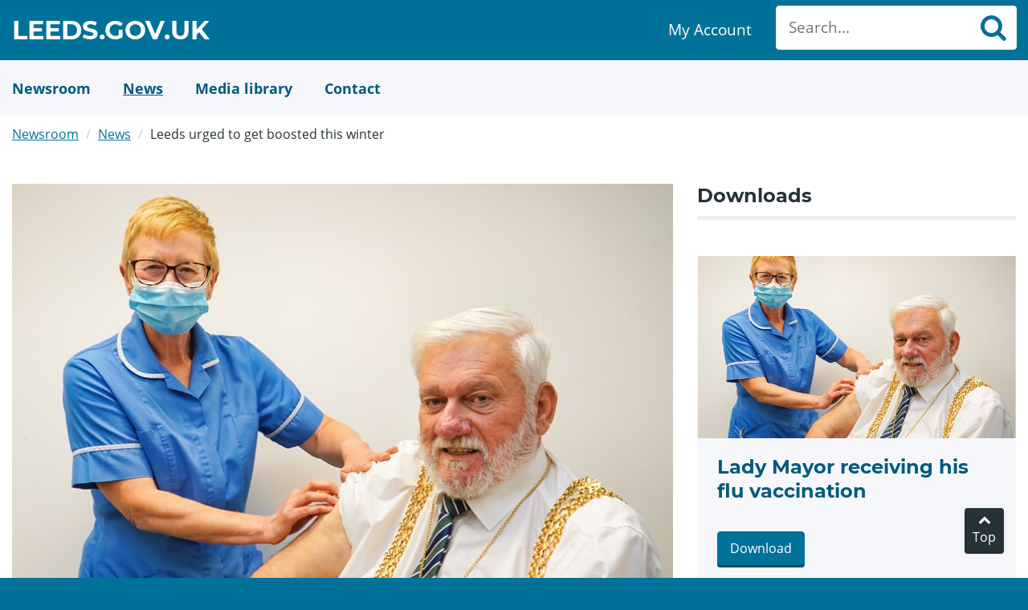

--- FILE ---
content_type: text/html; charset=utf-8
request_url: https://news.leeds.gov.uk/news/leeds-urged-to-get-boosted-this-winter
body_size: 7509
content:

<!DOCTYPE html>
<!--
  Powered by Onclusive; providing powerful, fun to use software for communication professionals. www.onclusive.com
-->
<html class="" lang="en-GB">
<head>
  <meta http-equiv="Content-Type" content="text/html; charset=UTF-8">

    <script>
      (function (w, d, s, l, i) {
        w[l] = w[l] || []; w[l].push({
          'gtm.start':
            new Date().getTime(), event: 'gtm.js'
        }); var f = d.getElementsByTagName(s)[0],
          j = d.createElement(s), dl = l != 'dataLayer' ? '&l=' + l : ''; j.async = true; j.src =
            'https://www.googletagmanager.com/gtm.js?id=' + i + dl; f.parentNode.insertBefore(j, f);
      })(window, document, 'script', 'dataLayer', 'GTM-KQNTNW7');
    </script>


<script async src="https://www.googletagmanager.com/gtag/js?id=G-26MEZSL2YF"></script>
<script>
  window.dataLayer = window.dataLayer || [];
  function gtag() { dataLayer.push(arguments); }
  gtag('js', new Date());
  gtag('config', 'G-26MEZSL2YF');
</script>
  <title>Leeds urged to get boosted this winter</title>
  <meta name="viewport" content="width=device-width, initial-scale=1.0">
  <meta name="application-name" content="Leeds City Council Newsroom">
  <meta name="description" content="The Lord Mayor of Leeds has urged residents across the city to check if they are eligible for the free flu jab or covid booster this winter." />
  <meta name="keywords" content="" />
  <meta name="language" content="english" />
  <meta name="robots" content="index, follow" />
  <meta name="copyright" content="2026 - Scottish Social Services Commission" />
  <meta name="generated" content="2026-01-17 20:35:37Z" />
  <meta name="version" content="3.4.2058.0" />
  <link rel="canonical" href="https://news.leeds.gov.uk/news/leeds-urged-to-get-boosted-this-winter" />

  <meta property="og:site_name" content="Leeds City Council News" />
  <meta property="og:title" content="Leeds urged to get boosted this winter" />
  <meta property="og:description" content="The Lord Mayor of Leeds has urged residents across the city to check if they are eligible for the free flu jab or covid booster this winter." />
  <meta property="og:url" content="https://news.leeds.gov.uk/news/leeds-urged-to-get-boosted-this-winter" />
  <meta property="og:image" content="https://cdn.prgloo.com/media/54d9cee528594dfbb43004bc0183cbd1.jpg?width=640&amp;height=960" />
  <meta property="og:type" content="website" />
  <meta name="twitter:card" content="summary" />
  <meta name="twitter:title" content="Leeds urged to get boosted this winter" />
  <meta name="twitter:description" content="The Lord Mayor of Leeds has urged residents across the city to check if they are eligible for the free flu jab or covid booster this winter." />
  <meta name="twitter:url" content="https://gloo.to/6N2v" />
  <meta name="twitter:image" content="https://cdn.prgloo.com/media/54d9cee528594dfbb43004bc0183cbd1.jpg?width=640&amp;height=960" />
  <link type="application/rss+xml" rel="alternate" title="News from Leeds City Council" href="/feed/rss" />
  <link rel="shortcut icon" href="/favicon.ico">

  <link href="/Content/Gloo/css?v=l3MhLIp2g2ERtYzAaysvwNSrIG416bNkVHFK5xcl7dg1" rel="stylesheet"/>


</head>

<body>


    <noscript>
      <iframe src="https://www.googletagmanager.com/ns.html?id=GTM-KQNTNW7"
              height="0" width="0" style="display:none;visibility:hidden"></iframe>
    </noscript>


  <a class="sr-only sr-only-focusable" href="#content-body" id="content-top">Skip to main content</a>

  <div class="mainWorkspace">

    <header class="header-nav-container" role="banner">
      <div id="header" class="header-lcc">
        <section class="sectionHeader">
          <div class="container-fluid">
            <div class="header-wrapper">
              <div class="header-logo">
                <a href="https://www.leeds.gov.uk/" title="Go to the homepage" class="logo">Leeds.gov.uk <span class="sr-only"> Go to home page</span></a>
              </div>
              <div class="header-content">
                <div id="header-custom" class="header-custom">
                  <div class="header-button">
                    <a title="My Account" class="btn-account" href="https://www.leeds.gov.uk/pages/my-account.aspx">
                      <span class="sr-only">My Account link</span><span>My Account</span>
                    </a>
                  </div>
                </div>
                <div class="header-nav">
                  <a class="search" href="#" title="Toggle website search">
                    <span class="sr-only">Toggle website search</span>
                    <span>Search</span>
                  </a>
                  <div class="nav-search" id="nav-search" role="search">
<form action="/News" method="get">                      <div class="input-group">
                        <div data-name="search_box">
                          <div class="ms-webpart-chrome ms-webpart-chrome-fullWidth ">
                            <div webpartid="00000000-0000-0000-0000-000000000000" haspers="true" id="WebPartWPQ1" width="100%" class="ms-WPBody noindex " onlyformepart="true" allowdelete="false" style="">
                              <div componentid="ctl00_g_cb087d06_0f78_4b76_b79e_c604e85a2b4c_csr" id="ctl00_g_cb087d06_0f78_4b76_b79e_c604e85a2b4c_csr">
                                <div id="SearchBox" name="Control">
                                  <div class="ms-srch-sb ms-srch-sb-border" id="ctl00_g_cb087d06_0f78_4b76_b79e_c604e85a2b4c_csr_sboxdiv">
                                    <input class="ms-textSmall&#32;ms-srch-sb-prompt&#32;ms-helperText" id="SearchString" maxlength="30" name="SearchString" placeholder="Search..." type="text" value="" />
                                    <button title="Search" class="ms-srch-sb-searchLink" type="submit" id="ctl00_g_cb087d06_0f78_4b76_b79e_c604e85a2b4c_csr_SearchLink">
                                      <img src="/Content/img/searchresultui.png" class="ms-srch-sb-searchImg" id="searchImg" alt="Search">
                                    </button>
                                  </div>
                                </div>
                              </div>
                            </div>
                          </div>
                        </div>
                      </div>
</form>                  </div>
                </div>
              </div>
            </div>
          </div>
        </section>
      </div>
    </header>

    <div class="sub-menu-container">
      <div class="container-fluid">
        <ul class="navbar-nav mt-4 mt-md-0">
          <li class="nav-item ">
            <a aria-label="Newsroom" class="nav-link" href="/">
              <span>Newsroom</span>
            </a>
          </li>
          <li class="nav-item active">
            <a aria-label="News" class="nav-link" href="/news">
              <span>News</span>
            </a>
          </li>
          <li class="nav-item ">
            <a aria-label="Media Library" class="nav-link" href="/resources">
              <span>Media library</span>
            </a>
          </li>
          
          <li class="nav-item ">
            <a aria-label="Contact Us" class="nav-link" href="/contact-us">
              <span>Contact</span>
            </a>
          </li>
        </ul>
      </div>
    </div>


    <div id="content-body" data-name="bodycontent">
      <span id="DeltaPlaceHolderMain">
        <div class="multi-page-template" id="main" role="main">
          <section class="sectionOne">
            <div class="container-fluid">
              





<div class="row" aria-label="Breadcrumb">
  <div class="col-lg-12">
    <ol class="breadcrumb">
        <li class="breadcrumb-item"><a href="/">Newsroom</a></li>
          <li class="breadcrumb-item"><a href="/news" title="News">News</a></li>
          <li class="breadcrumb-item active" aria-current="Leeds urged to get boosted this winter"><span>Leeds urged to get boosted this winter</span></li>
    </ol>
  </div>
</div>

<div class="row">
  <div class="col-md-8">

    <div class="release">
        <div class="hero-image">
          <img src="https://cdn.prgloo.com/media/54d9cee528594dfbb43004bc0183cbd1.jpg?width=830&amp;height=1245" alt="Leeds urged to get boosted this winter: Lady Mayor receiving his flu vaccination" />
        </div>

      <div>
    <p class="date">02 Nov 2022</p>

        <div class="addthis_inline_share_toolbox_cghn margin-large-top" data-url="https://gloo.to/6N2v"></div>

        <h1 class="title">Leeds urged to get boosted this winter</h1>

        <p class="tags">
                  <span>
          <a href="/news/t/health">Health</a>
        </span>

        </p>
      </div>

        <div class="content-summary lead">
          <p>The Lord Mayor of Leeds has urged residents across the city to check if they are eligible for the free flu jab or covid booster this winter.</p>
        </div>
      <div class="content-body">
        <p>Ahead of the winter months the Lord Mayor of Leeds was joined by Councillor Salma Arif, Leeds City Council’s executive member for public health and active lifestyles and Victoria Eaton, Leeds’ director of public health to receive their free vaccinations.</p>
<p>The flu vaccine is available for free to more people than ever this year, with many adults, most children, and all pregnant women now eligible for a free vaccination from the NHS and is an easy way to make sure that you and those around you are protected from serious illnesses this winter.</p>
<p>Getting both vaccines will be especially important this year because more people are likely to get flu this winter and people are more likely to be seriously ill if they get flu and Covid-19 at the same time.</p>
<p>Those eligible for the Covid-19 booster includes everyone aged 50 and over and people at higher risk from the virus due to a long-term condition or weakened immune system, including pregnant women. Frontline health and social care workers and unpaid carers are also being offered the vital top-up dose to help keep both them and the people they care for protected.</p>
<p><strong>Speaking after receiving both vaccines, the Lord Mayor of Leeds, Councillor Robert W Gettings MBE JP, said:</strong></p>
<p>“I am grateful that I have been able to receive my free flu and Covid jabs from the NHS ahead of the winter and I would urge anyone across Leeds who is eligible to do the same.</p>
<p>“It is so important that as a city we come together this winter to look out for each other and getting vaccinated, if you are eligible, is an important part of that.”</p>
<p><strong>Also speaking after&nbsp;both the flu and covid vaccinations, Councillor Salma Arif, Leeds City Council’s executive member for public health and active lifestyles, said:</strong></p>
<p>"It is so important that everyone across Leeds who is eligible gets boosted this winter. Vaccines remain a crucial way for people to keep themselves and those around them safe.&nbsp;</p>
<p>“As a council we are working with partners across the city to ensure people are aware of the importance of the flu vaccine and covid booster this winter and I must extend a sincere thanks to staff across Leeds who are working to ensure the effective delivery of both vaccines.”</p>
<p><strong>Commenting on the importance of the vaccines Leeds City Council’s director of public health, Victoria Eaton said:</strong> &nbsp;"For most healthy people, flu symptoms can make you feel exhausted and unwell, and you have to stay at home and rest until you get better, but for people with underlying health conditions, people with learning disabilities, pregnant women or the elderly, the virus can be very serious.</p>
<p>“The vaccine is offered to those most at risk of serious illness because we know that they need it to stay well during the flu season. This year with COVID-19 still circulating, it is more important than ever that people take up the offer of both vaccines to protect them from infection of the flu or COVID virus; it will also help to reduce pressure on the NHS and social care staff who may be dealing with COVID-19 and flu.”</p>
<p><strong>Sam Prince, who leads the Covid-19 vaccination programme in Leeds,</strong> <strong>said</strong>: “Vaccines have saved many lives over the years for both flu and more recently COVID-19. But we must not be complacent infections are rising once again this winter, and the double threat of widely circulating flu and COVID-19 this year is a real concern, so it’s really important people get both their COVID-19 and flu vaccines if you are offered them.</p>
<p>"Vaccines are the best way to protect yourself from serious illness and will help reduce pressure on the healthcare system.</p>
<p>“If you have been offered a flu vaccination or COVID-19 booster you should book in as soon as possible and with more vaccination centres than ever before this year, they are quick, convenient and will provide vital protection this winter.”</p>
<p>For more information on eligibility and where you can receive the free flu or COVID vaccine this year, please visit&nbsp;<a href="https://www.nhs.uk/conditions/vaccinations/flu-influenza-vaccine/">nhs.uk/wintervaccinations.</a></p>
<p>Details of local COVID vaccination clinics can be found at <a href="http://www.healthandcareleeds.org/health/coronavirus/covid-19-vaccine/walk-in-clinics/">http://www.healthandcareleeds.org/health/coronavirus/covid-19-vaccine/walk-in-clinics/</a>&nbsp;or you can book your Covid Booster appointment <a href="https://www.nhs.uk/conditions/coronavirus-covid-19/coronavirus-vaccination/book-coronavirus-vaccination/?wt.mc_id=Poster0001">here</a>.</p>
<p>Find your closest pharmacy offering the flu vaccine <a href="https://www.nhs.uk/service-search/pharmacy/find-a-pharmacy-nhs-flu-vaccine-service">here</a>.</p>
<p>&nbsp;</p>
      </div>

    </div>

  <div class="contact-info">
      <h2>For media enquiries contact:</h2>
    <div class="panel">
        <p>
          <strong>Leeds City Council Communications team<br></strong>
          
          
          
          
          <a class="contact-info-email" href="mailto:communicationsteam@leeds.gov.uk">communicationsteam@leeds.gov.uk</a>
        </p>
    </div>
  </div>

  </div>

    <aside class="col-md-4">
      <div class="relatedPages">
        <h3>Downloads</h3>
      </div>
      <div class="box-layout release-media">
            <div class="box-layout-item">
      <div class="thumbnail">
        <img src="https://cdn.prgloo.com/media/54d9cee528594dfbb43004bc0183cbd1.jpg?width=706&height=1059" alt="Lady Mayor receiving his flu vaccination">
      </div>
      <div class="card-content">
        <h3>
          <a class="box-layout-item-link" href="/resources/veear-ndq98-geu0o-pezx6-ye80c">Lady Mayor receiving his flu vaccination</a>
        </h3>
        <div class="action">
            <a class="btn btn-secondary small-btn" href="https://cdn.prgloo.com/media/download/54d9cee528594dfbb43004bc0183cbd1" aria-label="Download Lady Mayor receiving his flu vaccination.jpg">Download</a>
        </div>
      </div>
    </div>
    <div class="box-layout-item">
      <div class="thumbnail">
        <img src="https://cdn.prgloo.com/media/68c87d60645f440ab6b4f6b0c8511b39.jpg?width=706&height=1059" alt="Victoria Eaton receiving her flu vaccination (2)">
      </div>
      <div class="card-content">
        <h3>
          <a class="box-layout-item-link" href="/resources/yul0o-o0ys5-h3kft-i3ckl-50icf">Victoria Eaton receiving her flu vaccination (2)</a>
        </h3>
        <div class="action">
            <a class="btn btn-secondary small-btn" href="https://cdn.prgloo.com/media/download/68c87d60645f440ab6b4f6b0c8511b39" aria-label="Download Victoria Eaton receiving her flu vaccination (2).jpg">Download</a>
        </div>
      </div>
    </div>
    <div class="box-layout-item">
      <div class="thumbnail">
        <img src="https://cdn.prgloo.com/media/975af341a4264f50b71d67733aa97051.jpg?width=706&height=1059" alt="Victoria Eaton receiving her flu vaccination">
      </div>
      <div class="card-content">
        <h3>
          <a class="box-layout-item-link" href="/resources/o07vp-r1qb8-u9egw-10g3l-l6lr9">Victoria Eaton receiving her flu vaccination</a>
        </h3>
        <div class="action">
            <a class="btn btn-secondary small-btn" href="https://cdn.prgloo.com/media/download/975af341a4264f50b71d67733aa97051" aria-label="Download Victoria Eaton receiving her flu vaccination.jpg">Download</a>
        </div>
      </div>
    </div>
    <div class="box-layout-item">
      <div class="thumbnail">
        <img src="https://cdn.prgloo.com/media/9319babb20a9434395017fc6454b08f9.jpg?width=706&height=1059" alt="Group-6">
      </div>
      <div class="card-content">
        <h3>
          <a class="box-layout-item-link" href="/resources/6zfxw-jm9p9-e29qt-uk13t-8ljba">Group-6</a>
        </h3>
        <div class="action">
            <a class="btn btn-secondary small-btn" href="https://cdn.prgloo.com/media/download/9319babb20a9434395017fc6454b08f9" aria-label="Download Group.jpg">Download</a>
        </div>
      </div>
    </div>
    <div class="box-layout-item">
      <div class="thumbnail">
        <img src="https://cdn.prgloo.com/media/328ef224c1d648849c0bfa6969ab38d3.jpg?width=706&height=1059" alt="Cllr Arif receiving her flu vaccination (2)">
      </div>
      <div class="card-content">
        <h3>
          <a class="box-layout-item-link" href="/resources/c2ygk-v2dut-j07l6-xyued-z2kdj">Cllr Arif receiving her flu vaccination (2)</a>
        </h3>
        <div class="action">
            <a class="btn btn-secondary small-btn" href="https://cdn.prgloo.com/media/download/328ef224c1d648849c0bfa6969ab38d3" aria-label="Download Cllr Arif receiving her flu vaccination (2).jpg">Download</a>
        </div>
      </div>
    </div>
    <div class="box-layout-item">
      <div class="thumbnail">
        <img src="https://cdn.prgloo.com/media/a99cc09e1238442e89f9ce0755186c76.jpg?width=706&height=1059" alt="Cllr Arif receiving her flu vaccination">
      </div>
      <div class="card-content">
        <h3>
          <a class="box-layout-item-link" href="/resources/soxyb-n0pq3-05wpt-d4zpa-kwwlj">Cllr Arif receiving her flu vaccination</a>
        </h3>
        <div class="action">
            <a class="btn btn-secondary small-btn" href="https://cdn.prgloo.com/media/download/a99cc09e1238442e89f9ce0755186c76" aria-label="Download Cllr Arif receiving her flu vaccination.jpg">Download</a>
        </div>
      </div>
    </div>

      </div>
    </aside>

</div>





            </div>
          </section>
        </div>
      </span>
    </div>


    <footer class="main" role="contentinfo">
      <section class="footerGlobal">
        <div class="ms-webpart-chrome ms-webpart-chrome-fullWidth ">
          <div webpartid="00000000-0000-0000-0000-000000000000" haspers="true" id="WebPartWPQ4" width="100%" class="ms-WPBody noindex " onlyformepart="true" allowdelete="false" style="">
            <div id="cbqwpctl00_g_64820d85_08aa_41d4_b223_3991f4fa728f" class="cbq-layout-main">
              <ul class="dfwp-column dfwp-list list-atoz" style="width:100%">
                <li class="dfwp-item pagingItem">
                  <div class="item link-item">
                    <div class="secondaryFooter">
                      <div class="container-fluid">
                        <div class="row">
                          <div class="col-lg-12">
                            <nav>
                              <ul>
                                <li>
                                  <a href="/accessibility/accessibility-statement">Accessibility</a>
                                </li>
                                <li>
                                  <a href="https://www.leeds.gov.uk/Pages/Privacy-and-Data.aspx">Privacy</a>
                                </li>
                                <li>
                                  <a href="https://www.leeds.gov.uk/Pages/TermsAndConditions.aspx">Terms and conditions</a>
                                </li>
                                <li>
                                  <a href="https://www.leeds.gov.uk/Pages/Contactus.aspx">Contact us</a>
                                </li>
                                <li>
                                  <a rel="external" href="/">Newsroom</a>
                                </li>
                              </ul>
                            </nav>
                          </div>
                        </div>
                        <div class="row">
                          <div class="col-sm-6 logo-footer">
                            <span> </span>
                            <p>Copyright &copy; Leeds City Council 2026.</p>
                            <p>Official local authority website for Leeds providing information on local services.</p>
                          </div>
                          <div class="col-sm-6 text-right">
                            <div class="socialBookmarks">
                              <ul>

                                <li class="bsl-container">
                                  <a href="https://www.leeds.gov.uk/accessibility/british-sign-language-bsl"
                                     class="footer-bsl-logo"
                                     aria-label="British Sign Language (BSL)"
                                     title="British Sign Language (BSL)"
                                     target="_blank">
                                    <span class="sr-only">British Sign Language (BSL)</span>
                                  </a>
                                </li>

                                <li>
                                  <a href="https://www.facebook.com/Leedscouncil/"
                                     class="facebook"
                                     aria-label="Visit Leeds City Council on Facebook"
                                     title="Leeds City Council Facebook Page"
                                     target="_blank">
                                    <span>Facebook</span>
                                  </a>
                                </li>

                                <li>
                                  <a href="https://x.com/leedscc_news"
                                     class="footer-x-logo"
                                     aria-label="Follow Leeds City Council on X"
                                     title="Leeds City Council X Page"
                                     target="_blank">
                                    <span>X</span>
                                  </a>
                                </li>

                                <li>
                                  <a href="https://www.youtube.com/user/Leedscouncil"
                                     class="youtube"
                                     aria-label="Watch Leeds City Council videos on YouTube"
                                     title="Leeds City Council YouTube Channel"
                                     target="_blank">
                                    <span>YouTube</span>
                                  </a>
                                </li>

                              </ul>
                            </div>
                          </div>
                        </div>
                      </div> <br>
                    </div>
                  </div>
                </li>
              </ul>
            </div>
            <div class="ms-clear"></div>
          </div>
        </div>
      </section>
    </footer>

    <a href="#" class="cd-top cd-is-visible" data-module="back-to-top">Top</a>

  </div>

  <script src="/Content/Gloo/js?v=10EWKKxPvRnkYnl1eYcfO6u2Q0zFqN1Y9BJeL021HG41"></script>

  


    <script async src="https://platform.twitter.com/widgets.js" charset="utf-8"></script>

</body>
</html>

--- FILE ---
content_type: text/css; charset=utf-8
request_url: https://news.leeds.gov.uk/Content/Gloo/css?v=l3MhLIp2g2ERtYzAaysvwNSrIG416bNkVHFK5xcl7dg1
body_size: 175959
content:
/* Minification failed. Returning unminified contents.
(16581,1): run-time error CSS1019: Unexpected token, found '@import'
(16581,9): run-time error CSS1019: Unexpected token, found 'url(https://fonts.googleapis.com/css?family=Montserrat:400,600,700|Open+Sans:400,700)'
(16582,1): run-time error CSS1019: Unexpected token, found '@import'
(16582,9): run-time error CSS1019: Unexpected token, found 'url(https://maxcdn.bootstrapcdn.com/font-awesome/4.5.0/css/font-awesome.min.css)'
(21682,1): run-time error CSS1019: Unexpected token, found '@keyframes'
(21683,5): run-time error CSS1062: Expected semicolon or closing curly-brace, found '0%'
 */
/*!
 * Bootstrap v3.3.7 (http://getbootstrap.com)
 * Copyright 2011-2016 Twitter, Inc.
 * Licensed under MIT (https://github.com/twbs/bootstrap/blob/master/LICENSE)
 *//*! normalize.css v3.0.3 | MIT License | github.com/necolas/normalize.css */html{font-family:sans-serif;-webkit-text-size-adjust:100%;-ms-text-size-adjust:100%}body{margin:0}article,aside,details,figcaption,figure,footer,header,hgroup,main,menu,nav,section,summary{display:block}audio,canvas,progress,video{display:inline-block;vertical-align:baseline}audio:not([controls]){display:none;height:0}[hidden],template{display:none}a{background-color:transparent}a:active,a:hover{outline:0}abbr[title]{border-bottom:1px dotted}b,strong{font-weight:700}dfn{font-style:italic}h1{margin:.67em 0;font-size:2em}mark{color:#000;background:#ff0}small{font-size:80%}sub,sup{position:relative;font-size:75%;line-height:0;vertical-align:baseline}sup{top:-.5em}sub{bottom:-.25em}img{border:0}svg:not(:root){overflow:hidden}figure{margin:1em 40px}hr{height:0;-webkit-box-sizing:content-box;-moz-box-sizing:content-box;box-sizing:content-box}pre{overflow:auto}code,kbd,pre,samp{font-family:monospace,monospace;font-size:1em}button,input,optgroup,select,textarea{margin:0;font:inherit;color:inherit}button{overflow:visible}button,select{text-transform:none}button,html input[type=button],input[type=reset],input[type=submit]{-webkit-appearance:button;cursor:pointer}button[disabled],html input[disabled]{cursor:default}button::-moz-focus-inner,input::-moz-focus-inner{padding:0;border:0}input{line-height:normal}input[type=checkbox],input[type=radio]{-webkit-box-sizing:border-box;-moz-box-sizing:border-box;box-sizing:border-box;padding:0}input[type=number]::-webkit-inner-spin-button,input[type=number]::-webkit-outer-spin-button{height:auto}input[type=search]{-webkit-box-sizing:content-box;-moz-box-sizing:content-box;box-sizing:content-box;-webkit-appearance:textfield}input[type=search]::-webkit-search-cancel-button,input[type=search]::-webkit-search-decoration{-webkit-appearance:none}fieldset{padding:.35em .625em .75em;margin:0 2px;border:1px solid silver}legend{padding:0;border:0}textarea{overflow:auto}optgroup{font-weight:700}table{border-spacing:0;border-collapse:collapse}td,th{padding:0}/*! Source: https://github.com/h5bp/html5-boilerplate/blob/master/src/css/main.css */@media print{*,:after,:before{color:#000!important;text-shadow:none!important;background:0 0!important;-webkit-box-shadow:none!important;box-shadow:none!important}a,a:visited{text-decoration:underline}a[href]:after{content:" (" attr(href) ")"}abbr[title]:after{content:" (" attr(title) ")"}a[href^="javascript:"]:after,a[href^="#"]:after{content:""}blockquote,pre{border:1px solid #999;page-break-inside:avoid}thead{display:table-header-group}img,tr{page-break-inside:avoid}img{max-width:100%!important}h2,h3,p{orphans:3;widows:3}h2,h3{page-break-after:avoid}.navbar{display:none}.btn>.caret,.dropup>.btn>.caret{border-top-color:#000!important}.label{border:1px solid #000}.table{border-collapse:collapse!important}.table td,.table th{background-color:#fff!important}.table-bordered td,.table-bordered th{border:1px solid #ddd!important}}@font-face{font-family:'Glyphicons Halflings';src:url(../fonts/glyphicons-halflings-regular.eot);src:url(../fonts/glyphicons-halflings-regular.eot?#iefix) format('embedded-opentype'),url(../fonts/glyphicons-halflings-regular.woff2) format('woff2'),url(../fonts/glyphicons-halflings-regular.woff) format('woff'),url(../fonts/glyphicons-halflings-regular.ttf) format('truetype'),url(../fonts/glyphicons-halflings-regular.svg#glyphicons_halflingsregular) format('svg')}.glyphicon{position:relative;top:1px;display:inline-block;font-family:'Glyphicons Halflings';font-style:normal;font-weight:400;line-height:1;-webkit-font-smoothing:antialiased;-moz-osx-font-smoothing:grayscale}.glyphicon-asterisk:before{content:"\002a"}.glyphicon-plus:before{content:"\002b"}.glyphicon-eur:before,.glyphicon-euro:before{content:"\20ac"}.glyphicon-minus:before{content:"\2212"}.glyphicon-cloud:before{content:"\2601"}.glyphicon-envelope:before{content:"\2709"}.glyphicon-pencil:before{content:"\270f"}.glyphicon-glass:before{content:"\e001"}.glyphicon-music:before{content:"\e002"}.glyphicon-search:before{content:"\e003"}.glyphicon-heart:before{content:"\e005"}.glyphicon-star:before{content:"\e006"}.glyphicon-star-empty:before{content:"\e007"}.glyphicon-user:before{content:"\e008"}.glyphicon-film:before{content:"\e009"}.glyphicon-th-large:before{content:"\e010"}.glyphicon-th:before{content:"\e011"}.glyphicon-th-list:before{content:"\e012"}.glyphicon-ok:before{content:"\e013"}.glyphicon-remove:before{content:"\e014"}.glyphicon-zoom-in:before{content:"\e015"}.glyphicon-zoom-out:before{content:"\e016"}.glyphicon-off:before{content:"\e017"}.glyphicon-signal:before{content:"\e018"}.glyphicon-cog:before{content:"\e019"}.glyphicon-trash:before{content:"\e020"}.glyphicon-home:before{content:"\e021"}.glyphicon-file:before{content:"\e022"}.glyphicon-time:before{content:"\e023"}.glyphicon-road:before{content:"\e024"}.glyphicon-download-alt:before{content:"\e025"}.glyphicon-download:before{content:"\e026"}.glyphicon-upload:before{content:"\e027"}.glyphicon-inbox:before{content:"\e028"}.glyphicon-play-circle:before{content:"\e029"}.glyphicon-repeat:before{content:"\e030"}.glyphicon-refresh:before{content:"\e031"}.glyphicon-list-alt:before{content:"\e032"}.glyphicon-lock:before{content:"\e033"}.glyphicon-flag:before{content:"\e034"}.glyphicon-headphones:before{content:"\e035"}.glyphicon-volume-off:before{content:"\e036"}.glyphicon-volume-down:before{content:"\e037"}.glyphicon-volume-up:before{content:"\e038"}.glyphicon-qrcode:before{content:"\e039"}.glyphicon-barcode:before{content:"\e040"}.glyphicon-tag:before{content:"\e041"}.glyphicon-tags:before{content:"\e042"}.glyphicon-book:before{content:"\e043"}.glyphicon-bookmark:before{content:"\e044"}.glyphicon-print:before{content:"\e045"}.glyphicon-camera:before{content:"\e046"}.glyphicon-font:before{content:"\e047"}.glyphicon-bold:before{content:"\e048"}.glyphicon-italic:before{content:"\e049"}.glyphicon-text-height:before{content:"\e050"}.glyphicon-text-width:before{content:"\e051"}.glyphicon-align-left:before{content:"\e052"}.glyphicon-align-center:before{content:"\e053"}.glyphicon-align-right:before{content:"\e054"}.glyphicon-align-justify:before{content:"\e055"}.glyphicon-list:before{content:"\e056"}.glyphicon-indent-left:before{content:"\e057"}.glyphicon-indent-right:before{content:"\e058"}.glyphicon-facetime-video:before{content:"\e059"}.glyphicon-picture:before{content:"\e060"}.glyphicon-map-marker:before{content:"\e062"}.glyphicon-adjust:before{content:"\e063"}.glyphicon-tint:before{content:"\e064"}.glyphicon-edit:before{content:"\e065"}.glyphicon-share:before{content:"\e066"}.glyphicon-check:before{content:"\e067"}.glyphicon-move:before{content:"\e068"}.glyphicon-step-backward:before{content:"\e069"}.glyphicon-fast-backward:before{content:"\e070"}.glyphicon-backward:before{content:"\e071"}.glyphicon-play:before{content:"\e072"}.glyphicon-pause:before{content:"\e073"}.glyphicon-stop:before{content:"\e074"}.glyphicon-forward:before{content:"\e075"}.glyphicon-fast-forward:before{content:"\e076"}.glyphicon-step-forward:before{content:"\e077"}.glyphicon-eject:before{content:"\e078"}.glyphicon-chevron-left:before{content:"\e079"}.glyphicon-chevron-right:before{content:"\e080"}.glyphicon-plus-sign:before{content:"\e081"}.glyphicon-minus-sign:before{content:"\e082"}.glyphicon-remove-sign:before{content:"\e083"}.glyphicon-ok-sign:before{content:"\e084"}.glyphicon-question-sign:before{content:"\e085"}.glyphicon-info-sign:before{content:"\e086"}.glyphicon-screenshot:before{content:"\e087"}.glyphicon-remove-circle:before{content:"\e088"}.glyphicon-ok-circle:before{content:"\e089"}.glyphicon-ban-circle:before{content:"\e090"}.glyphicon-arrow-left:before{content:"\e091"}.glyphicon-arrow-right:before{content:"\e092"}.glyphicon-arrow-up:before{content:"\e093"}.glyphicon-arrow-down:before{content:"\e094"}.glyphicon-share-alt:before{content:"\e095"}.glyphicon-resize-full:before{content:"\e096"}.glyphicon-resize-small:before{content:"\e097"}.glyphicon-exclamation-sign:before{content:"\e101"}.glyphicon-gift:before{content:"\e102"}.glyphicon-leaf:before{content:"\e103"}.glyphicon-fire:before{content:"\e104"}.glyphicon-eye-open:before{content:"\e105"}.glyphicon-eye-close:before{content:"\e106"}.glyphicon-warning-sign:before{content:"\e107"}.glyphicon-plane:before{content:"\e108"}.glyphicon-calendar:before{content:"\e109"}.glyphicon-random:before{content:"\e110"}.glyphicon-comment:before{content:"\e111"}.glyphicon-magnet:before{content:"\e112"}.glyphicon-chevron-up:before{content:"\e113"}.glyphicon-chevron-down:before{content:"\e114"}.glyphicon-retweet:before{content:"\e115"}.glyphicon-shopping-cart:before{content:"\e116"}.glyphicon-folder-close:before{content:"\e117"}.glyphicon-folder-open:before{content:"\e118"}.glyphicon-resize-vertical:before{content:"\e119"}.glyphicon-resize-horizontal:before{content:"\e120"}.glyphicon-hdd:before{content:"\e121"}.glyphicon-bullhorn:before{content:"\e122"}.glyphicon-bell:before{content:"\e123"}.glyphicon-certificate:before{content:"\e124"}.glyphicon-thumbs-up:before{content:"\e125"}.glyphicon-thumbs-down:before{content:"\e126"}.glyphicon-hand-right:before{content:"\e127"}.glyphicon-hand-left:before{content:"\e128"}.glyphicon-hand-up:before{content:"\e129"}.glyphicon-hand-down:before{content:"\e130"}.glyphicon-circle-arrow-right:before{content:"\e131"}.glyphicon-circle-arrow-left:before{content:"\e132"}.glyphicon-circle-arrow-up:before{content:"\e133"}.glyphicon-circle-arrow-down:before{content:"\e134"}.glyphicon-globe:before{content:"\e135"}.glyphicon-wrench:before{content:"\e136"}.glyphicon-tasks:before{content:"\e137"}.glyphicon-filter:before{content:"\e138"}.glyphicon-briefcase:before{content:"\e139"}.glyphicon-fullscreen:before{content:"\e140"}.glyphicon-dashboard:before{content:"\e141"}.glyphicon-paperclip:before{content:"\e142"}.glyphicon-heart-empty:before{content:"\e143"}.glyphicon-link:before{content:"\e144"}.glyphicon-phone:before{content:"\e145"}.glyphicon-pushpin:before{content:"\e146"}.glyphicon-usd:before{content:"\e148"}.glyphicon-gbp:before{content:"\e149"}.glyphicon-sort:before{content:"\e150"}.glyphicon-sort-by-alphabet:before{content:"\e151"}.glyphicon-sort-by-alphabet-alt:before{content:"\e152"}.glyphicon-sort-by-order:before{content:"\e153"}.glyphicon-sort-by-order-alt:before{content:"\e154"}.glyphicon-sort-by-attributes:before{content:"\e155"}.glyphicon-sort-by-attributes-alt:before{content:"\e156"}.glyphicon-unchecked:before{content:"\e157"}.glyphicon-expand:before{content:"\e158"}.glyphicon-collapse-down:before{content:"\e159"}.glyphicon-collapse-up:before{content:"\e160"}.glyphicon-log-in:before{content:"\e161"}.glyphicon-flash:before{content:"\e162"}.glyphicon-log-out:before{content:"\e163"}.glyphicon-new-window:before{content:"\e164"}.glyphicon-record:before{content:"\e165"}.glyphicon-save:before{content:"\e166"}.glyphicon-open:before{content:"\e167"}.glyphicon-saved:before{content:"\e168"}.glyphicon-import:before{content:"\e169"}.glyphicon-export:before{content:"\e170"}.glyphicon-send:before{content:"\e171"}.glyphicon-floppy-disk:before{content:"\e172"}.glyphicon-floppy-saved:before{content:"\e173"}.glyphicon-floppy-remove:before{content:"\e174"}.glyphicon-floppy-save:before{content:"\e175"}.glyphicon-floppy-open:before{content:"\e176"}.glyphicon-credit-card:before{content:"\e177"}.glyphicon-transfer:before{content:"\e178"}.glyphicon-cutlery:before{content:"\e179"}.glyphicon-header:before{content:"\e180"}.glyphicon-compressed:before{content:"\e181"}.glyphicon-earphone:before{content:"\e182"}.glyphicon-phone-alt:before{content:"\e183"}.glyphicon-tower:before{content:"\e184"}.glyphicon-stats:before{content:"\e185"}.glyphicon-sd-video:before{content:"\e186"}.glyphicon-hd-video:before{content:"\e187"}.glyphicon-subtitles:before{content:"\e188"}.glyphicon-sound-stereo:before{content:"\e189"}.glyphicon-sound-dolby:before{content:"\e190"}.glyphicon-sound-5-1:before{content:"\e191"}.glyphicon-sound-6-1:before{content:"\e192"}.glyphicon-sound-7-1:before{content:"\e193"}.glyphicon-copyright-mark:before{content:"\e194"}.glyphicon-registration-mark:before{content:"\e195"}.glyphicon-cloud-download:before{content:"\e197"}.glyphicon-cloud-upload:before{content:"\e198"}.glyphicon-tree-conifer:before{content:"\e199"}.glyphicon-tree-deciduous:before{content:"\e200"}.glyphicon-cd:before{content:"\e201"}.glyphicon-save-file:before{content:"\e202"}.glyphicon-open-file:before{content:"\e203"}.glyphicon-level-up:before{content:"\e204"}.glyphicon-copy:before{content:"\e205"}.glyphicon-paste:before{content:"\e206"}.glyphicon-alert:before{content:"\e209"}.glyphicon-equalizer:before{content:"\e210"}.glyphicon-king:before{content:"\e211"}.glyphicon-queen:before{content:"\e212"}.glyphicon-pawn:before{content:"\e213"}.glyphicon-bishop:before{content:"\e214"}.glyphicon-knight:before{content:"\e215"}.glyphicon-baby-formula:before{content:"\e216"}.glyphicon-tent:before{content:"\26fa"}.glyphicon-blackboard:before{content:"\e218"}.glyphicon-bed:before{content:"\e219"}.glyphicon-apple:before{content:"\f8ff"}.glyphicon-erase:before{content:"\e221"}.glyphicon-hourglass:before{content:"\231b"}.glyphicon-lamp:before{content:"\e223"}.glyphicon-duplicate:before{content:"\e224"}.glyphicon-piggy-bank:before{content:"\e225"}.glyphicon-scissors:before{content:"\e226"}.glyphicon-bitcoin:before{content:"\e227"}.glyphicon-btc:before{content:"\e227"}.glyphicon-xbt:before{content:"\e227"}.glyphicon-yen:before{content:"\00a5"}.glyphicon-jpy:before{content:"\00a5"}.glyphicon-ruble:before{content:"\20bd"}.glyphicon-rub:before{content:"\20bd"}.glyphicon-scale:before{content:"\e230"}.glyphicon-ice-lolly:before{content:"\e231"}.glyphicon-ice-lolly-tasted:before{content:"\e232"}.glyphicon-education:before{content:"\e233"}.glyphicon-option-horizontal:before{content:"\e234"}.glyphicon-option-vertical:before{content:"\e235"}.glyphicon-menu-hamburger:before{content:"\e236"}.glyphicon-modal-window:before{content:"\e237"}.glyphicon-oil:before{content:"\e238"}.glyphicon-grain:before{content:"\e239"}.glyphicon-sunglasses:before{content:"\e240"}.glyphicon-text-size:before{content:"\e241"}.glyphicon-text-color:before{content:"\e242"}.glyphicon-text-background:before{content:"\e243"}.glyphicon-object-align-top:before{content:"\e244"}.glyphicon-object-align-bottom:before{content:"\e245"}.glyphicon-object-align-horizontal:before{content:"\e246"}.glyphicon-object-align-left:before{content:"\e247"}.glyphicon-object-align-vertical:before{content:"\e248"}.glyphicon-object-align-right:before{content:"\e249"}.glyphicon-triangle-right:before{content:"\e250"}.glyphicon-triangle-left:before{content:"\e251"}.glyphicon-triangle-bottom:before{content:"\e252"}.glyphicon-triangle-top:before{content:"\e253"}.glyphicon-console:before{content:"\e254"}.glyphicon-superscript:before{content:"\e255"}.glyphicon-subscript:before{content:"\e256"}.glyphicon-menu-left:before{content:"\e257"}.glyphicon-menu-right:before{content:"\e258"}.glyphicon-menu-down:before{content:"\e259"}.glyphicon-menu-up:before{content:"\e260"}*{-webkit-box-sizing:border-box;-moz-box-sizing:border-box;box-sizing:border-box}:after,:before{-webkit-box-sizing:border-box;-moz-box-sizing:border-box;box-sizing:border-box}html{font-size:10px;-webkit-tap-highlight-color:rgba(0,0,0,0)}body{font-family:"Helvetica Neue",Helvetica,Arial,sans-serif;font-size:14px;line-height:1.42857143;color:#333;background-color:#fff}button,input,select,textarea{font-family:inherit;font-size:inherit;line-height:inherit}a{color:#337ab7;text-decoration:none}a:focus,a:hover{color:#23527c;text-decoration:underline}a:focus{outline:5px auto -webkit-focus-ring-color;outline-offset:-2px}figure{margin:0}img{vertical-align:middle}.carousel-inner>.item>a>img,.carousel-inner>.item>img,.img-responsive,.thumbnail a>img,.thumbnail>img{display:block;max-width:100%;height:auto}.img-rounded{border-radius:6px}.img-thumbnail{display:inline-block;max-width:100%;height:auto;padding:4px;line-height:1.42857143;background-color:#fff;border:1px solid #ddd;border-radius:4px;-webkit-transition:all .2s ease-in-out;-o-transition:all .2s ease-in-out;transition:all .2s ease-in-out}.img-circle{border-radius:50%}hr{margin-top:20px;margin-bottom:20px;border:0;border-top:1px solid #eee}.sr-only{position:absolute;width:1px;height:1px;padding:0;margin:-1px;overflow:hidden;clip:rect(0,0,0,0);border:0}.sr-only-focusable:active,.sr-only-focusable:focus{position:static;width:auto;height:auto;margin:0;overflow:visible;clip:auto}[role=button]{cursor:pointer}.h1,.h2,.h3,.h4,.h5,.h6,h1,h2,h3,h4,h5,h6{font-family:inherit;font-weight:500;line-height:1.1;color:inherit}.h1 .small,.h1 small,.h2 .small,.h2 small,.h3 .small,.h3 small,.h4 .small,.h4 small,.h5 .small,.h5 small,.h6 .small,.h6 small,h1 .small,h1 small,h2 .small,h2 small,h3 .small,h3 small,h4 .small,h4 small,h5 .small,h5 small,h6 .small,h6 small{font-weight:400;line-height:1;color:#777}.h1,.h2,.h3,h1,h2,h3{margin-top:20px;margin-bottom:10px}.h1 .small,.h1 small,.h2 .small,.h2 small,.h3 .small,.h3 small,h1 .small,h1 small,h2 .small,h2 small,h3 .small,h3 small{font-size:65%}.h4,.h5,.h6,h4,h5,h6{margin-top:10px;margin-bottom:10px}.h4 .small,.h4 small,.h5 .small,.h5 small,.h6 .small,.h6 small,h4 .small,h4 small,h5 .small,h5 small,h6 .small,h6 small{font-size:75%}.h1,h1{font-size:36px}.h2,h2{font-size:30px}.h3,h3{font-size:24px}.h4,h4{font-size:18px}.h5,h5{font-size:14px}.h6,h6{font-size:12px}p{margin:0 0 10px}.lead{margin-bottom:20px;font-size:16px;font-weight:300;line-height:1.4}@media (min-width:768px){.lead{font-size:21px}}.small,small{font-size:85%}.mark,mark{padding:.2em;background-color:#fcf8e3}.text-left{text-align:left}.text-right{text-align:right}.text-center{text-align:center}.text-justify{text-align:justify}.text-nowrap{white-space:nowrap}.text-lowercase{text-transform:lowercase}.text-uppercase{text-transform:uppercase}.text-capitalize{text-transform:capitalize}.text-muted{color:#777}.text-primary{color:#337ab7}a.text-primary:focus,a.text-primary:hover{color:#286090}.text-success{color:#3c763d}a.text-success:focus,a.text-success:hover{color:#2b542c}.text-info{color:#31708f}a.text-info:focus,a.text-info:hover{color:#245269}.text-warning{color:#8a6d3b}a.text-warning:focus,a.text-warning:hover{color:#66512c}.text-danger{color:#a94442}a.text-danger:focus,a.text-danger:hover{color:#843534}.bg-primary{color:#fff;background-color:#337ab7}a.bg-primary:focus,a.bg-primary:hover{background-color:#286090}.bg-success{background-color:#dff0d8}a.bg-success:focus,a.bg-success:hover{background-color:#c1e2b3}.bg-info{background-color:#d9edf7}a.bg-info:focus,a.bg-info:hover{background-color:#afd9ee}.bg-warning{background-color:#fcf8e3}a.bg-warning:focus,a.bg-warning:hover{background-color:#f7ecb5}.bg-danger{background-color:#f2dede}a.bg-danger:focus,a.bg-danger:hover{background-color:#e4b9b9}.page-header{padding-bottom:9px;margin:40px 0 20px;border-bottom:1px solid #eee}ol,ul{margin-top:0;margin-bottom:10px}ol ol,ol ul,ul ol,ul ul{margin-bottom:0}.list-unstyled{padding-left:0;list-style:none}.list-inline{padding-left:0;margin-left:-5px;list-style:none}.list-inline>li{display:inline-block;padding-right:5px;padding-left:5px}dl{margin-top:0;margin-bottom:20px}dd,dt{line-height:1.42857143}dt{font-weight:700}dd{margin-left:0}@media (min-width:768px){.dl-horizontal dt{float:left;width:160px;overflow:hidden;clear:left;text-align:right;text-overflow:ellipsis;white-space:nowrap}.dl-horizontal dd{margin-left:180px}}abbr[data-original-title],abbr[title]{cursor:help;border-bottom:1px dotted #777}.initialism{font-size:90%;text-transform:uppercase}blockquote{padding:10px 20px;margin:0 0 20px;font-size:17.5px;border-left:5px solid #eee}blockquote ol:last-child,blockquote p:last-child,blockquote ul:last-child{margin-bottom:0}blockquote .small,blockquote footer,blockquote small{display:block;font-size:80%;line-height:1.42857143;color:#777}blockquote .small:before,blockquote footer:before,blockquote small:before{content:'\2014 \00A0'}.blockquote-reverse,blockquote.pull-right{padding-right:15px;padding-left:0;text-align:right;border-right:5px solid #eee;border-left:0}.blockquote-reverse .small:before,.blockquote-reverse footer:before,.blockquote-reverse small:before,blockquote.pull-right .small:before,blockquote.pull-right footer:before,blockquote.pull-right small:before{content:''}.blockquote-reverse .small:after,.blockquote-reverse footer:after,.blockquote-reverse small:after,blockquote.pull-right .small:after,blockquote.pull-right footer:after,blockquote.pull-right small:after{content:'\00A0 \2014'}address{margin-bottom:20px;font-style:normal;line-height:1.42857143}code,kbd,pre,samp{font-family:Menlo,Monaco,Consolas,"Courier New",monospace}code{padding:2px 4px;font-size:90%;color:#c7254e;background-color:#f9f2f4;border-radius:4px}kbd{padding:2px 4px;font-size:90%;color:#fff;background-color:#333;border-radius:3px;-webkit-box-shadow:inset 0 -1px 0 rgba(0,0,0,.25);box-shadow:inset 0 -1px 0 rgba(0,0,0,.25)}kbd kbd{padding:0;font-size:100%;font-weight:700;-webkit-box-shadow:none;box-shadow:none}pre{display:block;padding:9.5px;margin:0 0 10px;font-size:13px;line-height:1.42857143;color:#333;word-break:break-all;word-wrap:break-word;background-color:#f5f5f5;border:1px solid #ccc;border-radius:4px}pre code{padding:0;font-size:inherit;color:inherit;white-space:pre-wrap;background-color:transparent;border-radius:0}.pre-scrollable{max-height:340px;overflow-y:scroll}.container{padding-right:15px;padding-left:15px;margin-right:auto;margin-left:auto}@media (min-width:768px){.container{width:750px}}@media (min-width:992px){.container{width:970px}}@media (min-width:1200px){.container{width:1170px}}.container-fluid{padding-right:15px;padding-left:15px;margin-right:auto;margin-left:auto}.row{margin-right:-15px;margin-left:-15px}.col-lg-1,.col-lg-10,.col-lg-11,.col-lg-12,.col-lg-2,.col-lg-3,.col-lg-4,.col-lg-5,.col-lg-6,.col-lg-7,.col-lg-8,.col-lg-9,.col-md-1,.col-md-10,.col-md-11,.col-md-12,.col-md-2,.col-md-3,.col-md-4,.col-md-5,.col-md-6,.col-md-7,.col-md-8,.col-md-9,.col-sm-1,.col-sm-10,.col-sm-11,.col-sm-12,.col-sm-2,.col-sm-3,.col-sm-4,.col-sm-5,.col-sm-6,.col-sm-7,.col-sm-8,.col-sm-9,.col-xs-1,.col-xs-10,.col-xs-11,.col-xs-12,.col-xs-2,.col-xs-3,.col-xs-4,.col-xs-5,.col-xs-6,.col-xs-7,.col-xs-8,.col-xs-9{position:relative;min-height:1px;padding-right:15px;padding-left:15px}.col-xs-1,.col-xs-10,.col-xs-11,.col-xs-12,.col-xs-2,.col-xs-3,.col-xs-4,.col-xs-5,.col-xs-6,.col-xs-7,.col-xs-8,.col-xs-9{float:left}.col-xs-12{width:100%}.col-xs-11{width:91.66666667%}.col-xs-10{width:83.33333333%}.col-xs-9{width:75%}.col-xs-8{width:66.66666667%}.col-xs-7{width:58.33333333%}.col-xs-6{width:50%}.col-xs-5{width:41.66666667%}.col-xs-4{width:33.33333333%}.col-xs-3{width:25%}.col-xs-2{width:16.66666667%}.col-xs-1{width:8.33333333%}.col-xs-pull-12{right:100%}.col-xs-pull-11{right:91.66666667%}.col-xs-pull-10{right:83.33333333%}.col-xs-pull-9{right:75%}.col-xs-pull-8{right:66.66666667%}.col-xs-pull-7{right:58.33333333%}.col-xs-pull-6{right:50%}.col-xs-pull-5{right:41.66666667%}.col-xs-pull-4{right:33.33333333%}.col-xs-pull-3{right:25%}.col-xs-pull-2{right:16.66666667%}.col-xs-pull-1{right:8.33333333%}.col-xs-pull-0{right:auto}.col-xs-push-12{left:100%}.col-xs-push-11{left:91.66666667%}.col-xs-push-10{left:83.33333333%}.col-xs-push-9{left:75%}.col-xs-push-8{left:66.66666667%}.col-xs-push-7{left:58.33333333%}.col-xs-push-6{left:50%}.col-xs-push-5{left:41.66666667%}.col-xs-push-4{left:33.33333333%}.col-xs-push-3{left:25%}.col-xs-push-2{left:16.66666667%}.col-xs-push-1{left:8.33333333%}.col-xs-push-0{left:auto}.col-xs-offset-12{margin-left:100%}.col-xs-offset-11{margin-left:91.66666667%}.col-xs-offset-10{margin-left:83.33333333%}.col-xs-offset-9{margin-left:75%}.col-xs-offset-8{margin-left:66.66666667%}.col-xs-offset-7{margin-left:58.33333333%}.col-xs-offset-6{margin-left:50%}.col-xs-offset-5{margin-left:41.66666667%}.col-xs-offset-4{margin-left:33.33333333%}.col-xs-offset-3{margin-left:25%}.col-xs-offset-2{margin-left:16.66666667%}.col-xs-offset-1{margin-left:8.33333333%}.col-xs-offset-0{margin-left:0}@media (min-width:768px){.col-sm-1,.col-sm-10,.col-sm-11,.col-sm-12,.col-sm-2,.col-sm-3,.col-sm-4,.col-sm-5,.col-sm-6,.col-sm-7,.col-sm-8,.col-sm-9{float:left}.col-sm-12{width:100%}.col-sm-11{width:91.66666667%}.col-sm-10{width:83.33333333%}.col-sm-9{width:75%}.col-sm-8{width:66.66666667%}.col-sm-7{width:58.33333333%}.col-sm-6{width:50%}.col-sm-5{width:41.66666667%}.col-sm-4{width:33.33333333%}.col-sm-3{width:25%}.col-sm-2{width:16.66666667%}.col-sm-1{width:8.33333333%}.col-sm-pull-12{right:100%}.col-sm-pull-11{right:91.66666667%}.col-sm-pull-10{right:83.33333333%}.col-sm-pull-9{right:75%}.col-sm-pull-8{right:66.66666667%}.col-sm-pull-7{right:58.33333333%}.col-sm-pull-6{right:50%}.col-sm-pull-5{right:41.66666667%}.col-sm-pull-4{right:33.33333333%}.col-sm-pull-3{right:25%}.col-sm-pull-2{right:16.66666667%}.col-sm-pull-1{right:8.33333333%}.col-sm-pull-0{right:auto}.col-sm-push-12{left:100%}.col-sm-push-11{left:91.66666667%}.col-sm-push-10{left:83.33333333%}.col-sm-push-9{left:75%}.col-sm-push-8{left:66.66666667%}.col-sm-push-7{left:58.33333333%}.col-sm-push-6{left:50%}.col-sm-push-5{left:41.66666667%}.col-sm-push-4{left:33.33333333%}.col-sm-push-3{left:25%}.col-sm-push-2{left:16.66666667%}.col-sm-push-1{left:8.33333333%}.col-sm-push-0{left:auto}.col-sm-offset-12{margin-left:100%}.col-sm-offset-11{margin-left:91.66666667%}.col-sm-offset-10{margin-left:83.33333333%}.col-sm-offset-9{margin-left:75%}.col-sm-offset-8{margin-left:66.66666667%}.col-sm-offset-7{margin-left:58.33333333%}.col-sm-offset-6{margin-left:50%}.col-sm-offset-5{margin-left:41.66666667%}.col-sm-offset-4{margin-left:33.33333333%}.col-sm-offset-3{margin-left:25%}.col-sm-offset-2{margin-left:16.66666667%}.col-sm-offset-1{margin-left:8.33333333%}.col-sm-offset-0{margin-left:0}}@media (min-width:992px){.col-md-1,.col-md-10,.col-md-11,.col-md-12,.col-md-2,.col-md-3,.col-md-4,.col-md-5,.col-md-6,.col-md-7,.col-md-8,.col-md-9{float:left}.col-md-12{width:100%}.col-md-11{width:91.66666667%}.col-md-10{width:83.33333333%}.col-md-9{width:75%}.col-md-8{width:66.66666667%}.col-md-7{width:58.33333333%}.col-md-6{width:50%}.col-md-5{width:41.66666667%}.col-md-4{width:33.33333333%}.col-md-3{width:25%}.col-md-2{width:16.66666667%}.col-md-1{width:8.33333333%}.col-md-pull-12{right:100%}.col-md-pull-11{right:91.66666667%}.col-md-pull-10{right:83.33333333%}.col-md-pull-9{right:75%}.col-md-pull-8{right:66.66666667%}.col-md-pull-7{right:58.33333333%}.col-md-pull-6{right:50%}.col-md-pull-5{right:41.66666667%}.col-md-pull-4{right:33.33333333%}.col-md-pull-3{right:25%}.col-md-pull-2{right:16.66666667%}.col-md-pull-1{right:8.33333333%}.col-md-pull-0{right:auto}.col-md-push-12{left:100%}.col-md-push-11{left:91.66666667%}.col-md-push-10{left:83.33333333%}.col-md-push-9{left:75%}.col-md-push-8{left:66.66666667%}.col-md-push-7{left:58.33333333%}.col-md-push-6{left:50%}.col-md-push-5{left:41.66666667%}.col-md-push-4{left:33.33333333%}.col-md-push-3{left:25%}.col-md-push-2{left:16.66666667%}.col-md-push-1{left:8.33333333%}.col-md-push-0{left:auto}.col-md-offset-12{margin-left:100%}.col-md-offset-11{margin-left:91.66666667%}.col-md-offset-10{margin-left:83.33333333%}.col-md-offset-9{margin-left:75%}.col-md-offset-8{margin-left:66.66666667%}.col-md-offset-7{margin-left:58.33333333%}.col-md-offset-6{margin-left:50%}.col-md-offset-5{margin-left:41.66666667%}.col-md-offset-4{margin-left:33.33333333%}.col-md-offset-3{margin-left:25%}.col-md-offset-2{margin-left:16.66666667%}.col-md-offset-1{margin-left:8.33333333%}.col-md-offset-0{margin-left:0}}@media (min-width:1200px){.col-lg-1,.col-lg-10,.col-lg-11,.col-lg-12,.col-lg-2,.col-lg-3,.col-lg-4,.col-lg-5,.col-lg-6,.col-lg-7,.col-lg-8,.col-lg-9{float:left}.col-lg-12{width:100%}.col-lg-11{width:91.66666667%}.col-lg-10{width:83.33333333%}.col-lg-9{width:75%}.col-lg-8{width:66.66666667%}.col-lg-7{width:58.33333333%}.col-lg-6{width:50%}.col-lg-5{width:41.66666667%}.col-lg-4{width:33.33333333%}.col-lg-3{width:25%}.col-lg-2{width:16.66666667%}.col-lg-1{width:8.33333333%}.col-lg-pull-12{right:100%}.col-lg-pull-11{right:91.66666667%}.col-lg-pull-10{right:83.33333333%}.col-lg-pull-9{right:75%}.col-lg-pull-8{right:66.66666667%}.col-lg-pull-7{right:58.33333333%}.col-lg-pull-6{right:50%}.col-lg-pull-5{right:41.66666667%}.col-lg-pull-4{right:33.33333333%}.col-lg-pull-3{right:25%}.col-lg-pull-2{right:16.66666667%}.col-lg-pull-1{right:8.33333333%}.col-lg-pull-0{right:auto}.col-lg-push-12{left:100%}.col-lg-push-11{left:91.66666667%}.col-lg-push-10{left:83.33333333%}.col-lg-push-9{left:75%}.col-lg-push-8{left:66.66666667%}.col-lg-push-7{left:58.33333333%}.col-lg-push-6{left:50%}.col-lg-push-5{left:41.66666667%}.col-lg-push-4{left:33.33333333%}.col-lg-push-3{left:25%}.col-lg-push-2{left:16.66666667%}.col-lg-push-1{left:8.33333333%}.col-lg-push-0{left:auto}.col-lg-offset-12{margin-left:100%}.col-lg-offset-11{margin-left:91.66666667%}.col-lg-offset-10{margin-left:83.33333333%}.col-lg-offset-9{margin-left:75%}.col-lg-offset-8{margin-left:66.66666667%}.col-lg-offset-7{margin-left:58.33333333%}.col-lg-offset-6{margin-left:50%}.col-lg-offset-5{margin-left:41.66666667%}.col-lg-offset-4{margin-left:33.33333333%}.col-lg-offset-3{margin-left:25%}.col-lg-offset-2{margin-left:16.66666667%}.col-lg-offset-1{margin-left:8.33333333%}.col-lg-offset-0{margin-left:0}}table{background-color:transparent}caption{padding-top:8px;padding-bottom:8px;color:#777;text-align:left}th{text-align:left}.table{width:100%;max-width:100%;margin-bottom:20px}.table>tbody>tr>td,.table>tbody>tr>th,.table>tfoot>tr>td,.table>tfoot>tr>th,.table>thead>tr>td,.table>thead>tr>th{padding:8px;line-height:1.42857143;vertical-align:top;border-top:1px solid #ddd}.table>thead>tr>th{vertical-align:bottom;border-bottom:2px solid #ddd}.table>caption+thead>tr:first-child>td,.table>caption+thead>tr:first-child>th,.table>colgroup+thead>tr:first-child>td,.table>colgroup+thead>tr:first-child>th,.table>thead:first-child>tr:first-child>td,.table>thead:first-child>tr:first-child>th{border-top:0}.table>tbody+tbody{border-top:2px solid #ddd}.table .table{background-color:#fff}.table-condensed>tbody>tr>td,.table-condensed>tbody>tr>th,.table-condensed>tfoot>tr>td,.table-condensed>tfoot>tr>th,.table-condensed>thead>tr>td,.table-condensed>thead>tr>th{padding:5px}.table-bordered{border:1px solid #ddd}.table-bordered>tbody>tr>td,.table-bordered>tbody>tr>th,.table-bordered>tfoot>tr>td,.table-bordered>tfoot>tr>th,.table-bordered>thead>tr>td,.table-bordered>thead>tr>th{border:1px solid #ddd}.table-bordered>thead>tr>td,.table-bordered>thead>tr>th{border-bottom-width:2px}.table-striped>tbody>tr:nth-of-type(odd){background-color:#f9f9f9}.table-hover>tbody>tr:hover{background-color:#f5f5f5}table col[class*=col-]{position:static;display:table-column;float:none}table td[class*=col-],table th[class*=col-]{position:static;display:table-cell;float:none}.table>tbody>tr.active>td,.table>tbody>tr.active>th,.table>tbody>tr>td.active,.table>tbody>tr>th.active,.table>tfoot>tr.active>td,.table>tfoot>tr.active>th,.table>tfoot>tr>td.active,.table>tfoot>tr>th.active,.table>thead>tr.active>td,.table>thead>tr.active>th,.table>thead>tr>td.active,.table>thead>tr>th.active{background-color:#f5f5f5}.table-hover>tbody>tr.active:hover>td,.table-hover>tbody>tr.active:hover>th,.table-hover>tbody>tr:hover>.active,.table-hover>tbody>tr>td.active:hover,.table-hover>tbody>tr>th.active:hover{background-color:#e8e8e8}.table>tbody>tr.success>td,.table>tbody>tr.success>th,.table>tbody>tr>td.success,.table>tbody>tr>th.success,.table>tfoot>tr.success>td,.table>tfoot>tr.success>th,.table>tfoot>tr>td.success,.table>tfoot>tr>th.success,.table>thead>tr.success>td,.table>thead>tr.success>th,.table>thead>tr>td.success,.table>thead>tr>th.success{background-color:#dff0d8}.table-hover>tbody>tr.success:hover>td,.table-hover>tbody>tr.success:hover>th,.table-hover>tbody>tr:hover>.success,.table-hover>tbody>tr>td.success:hover,.table-hover>tbody>tr>th.success:hover{background-color:#d0e9c6}.table>tbody>tr.info>td,.table>tbody>tr.info>th,.table>tbody>tr>td.info,.table>tbody>tr>th.info,.table>tfoot>tr.info>td,.table>tfoot>tr.info>th,.table>tfoot>tr>td.info,.table>tfoot>tr>th.info,.table>thead>tr.info>td,.table>thead>tr.info>th,.table>thead>tr>td.info,.table>thead>tr>th.info{background-color:#d9edf7}.table-hover>tbody>tr.info:hover>td,.table-hover>tbody>tr.info:hover>th,.table-hover>tbody>tr:hover>.info,.table-hover>tbody>tr>td.info:hover,.table-hover>tbody>tr>th.info:hover{background-color:#c4e3f3}.table>tbody>tr.warning>td,.table>tbody>tr.warning>th,.table>tbody>tr>td.warning,.table>tbody>tr>th.warning,.table>tfoot>tr.warning>td,.table>tfoot>tr.warning>th,.table>tfoot>tr>td.warning,.table>tfoot>tr>th.warning,.table>thead>tr.warning>td,.table>thead>tr.warning>th,.table>thead>tr>td.warning,.table>thead>tr>th.warning{background-color:#fcf8e3}.table-hover>tbody>tr.warning:hover>td,.table-hover>tbody>tr.warning:hover>th,.table-hover>tbody>tr:hover>.warning,.table-hover>tbody>tr>td.warning:hover,.table-hover>tbody>tr>th.warning:hover{background-color:#faf2cc}.table>tbody>tr.danger>td,.table>tbody>tr.danger>th,.table>tbody>tr>td.danger,.table>tbody>tr>th.danger,.table>tfoot>tr.danger>td,.table>tfoot>tr.danger>th,.table>tfoot>tr>td.danger,.table>tfoot>tr>th.danger,.table>thead>tr.danger>td,.table>thead>tr.danger>th,.table>thead>tr>td.danger,.table>thead>tr>th.danger{background-color:#f2dede}.table-hover>tbody>tr.danger:hover>td,.table-hover>tbody>tr.danger:hover>th,.table-hover>tbody>tr:hover>.danger,.table-hover>tbody>tr>td.danger:hover,.table-hover>tbody>tr>th.danger:hover{background-color:#ebcccc}.table-responsive{min-height:.01%;overflow-x:auto}@media screen and (max-width:767px){.table-responsive{width:100%;margin-bottom:15px;overflow-y:hidden;-ms-overflow-style:-ms-autohiding-scrollbar;border:1px solid #ddd}.table-responsive>.table{margin-bottom:0}.table-responsive>.table>tbody>tr>td,.table-responsive>.table>tbody>tr>th,.table-responsive>.table>tfoot>tr>td,.table-responsive>.table>tfoot>tr>th,.table-responsive>.table>thead>tr>td,.table-responsive>.table>thead>tr>th{white-space:nowrap}.table-responsive>.table-bordered{border:0}.table-responsive>.table-bordered>tbody>tr>td:first-child,.table-responsive>.table-bordered>tbody>tr>th:first-child,.table-responsive>.table-bordered>tfoot>tr>td:first-child,.table-responsive>.table-bordered>tfoot>tr>th:first-child,.table-responsive>.table-bordered>thead>tr>td:first-child,.table-responsive>.table-bordered>thead>tr>th:first-child{border-left:0}.table-responsive>.table-bordered>tbody>tr>td:last-child,.table-responsive>.table-bordered>tbody>tr>th:last-child,.table-responsive>.table-bordered>tfoot>tr>td:last-child,.table-responsive>.table-bordered>tfoot>tr>th:last-child,.table-responsive>.table-bordered>thead>tr>td:last-child,.table-responsive>.table-bordered>thead>tr>th:last-child{border-right:0}.table-responsive>.table-bordered>tbody>tr:last-child>td,.table-responsive>.table-bordered>tbody>tr:last-child>th,.table-responsive>.table-bordered>tfoot>tr:last-child>td,.table-responsive>.table-bordered>tfoot>tr:last-child>th{border-bottom:0}}fieldset{min-width:0;padding:0;margin:0;border:0}legend{display:block;width:100%;padding:0;margin-bottom:20px;font-size:21px;line-height:inherit;color:#333;border:0;border-bottom:1px solid #e5e5e5}label{display:inline-block;max-width:100%;margin-bottom:5px;font-weight:700}input[type=search]{-webkit-box-sizing:border-box;-moz-box-sizing:border-box;box-sizing:border-box}input[type=checkbox],input[type=radio]{margin:4px 0 0;margin-top:1px\9;line-height:normal}input[type=file]{display:block}input[type=range]{display:block;width:100%}select[multiple],select[size]{height:auto}input[type=file]:focus,input[type=checkbox]:focus,input[type=radio]:focus{outline:5px auto -webkit-focus-ring-color;outline-offset:-2px}output{display:block;padding-top:7px;font-size:14px;line-height:1.42857143;color:#555}.form-control{display:block;width:100%;height:34px;padding:6px 12px;font-size:14px;line-height:1.42857143;color:#555;background-color:#fff;background-image:none;border:1px solid #ccc;border-radius:4px;-webkit-box-shadow:inset 0 1px 1px rgba(0,0,0,.075);box-shadow:inset 0 1px 1px rgba(0,0,0,.075);-webkit-transition:border-color ease-in-out .15s,-webkit-box-shadow ease-in-out .15s;-o-transition:border-color ease-in-out .15s,box-shadow ease-in-out .15s;transition:border-color ease-in-out .15s,box-shadow ease-in-out .15s}.form-control:focus{border-color:#66afe9;outline:0;-webkit-box-shadow:inset 0 1px 1px rgba(0,0,0,.075),0 0 8px rgba(102,175,233,.6);box-shadow:inset 0 1px 1px rgba(0,0,0,.075),0 0 8px rgba(102,175,233,.6)}.form-control::-moz-placeholder{color:#999;opacity:1}.form-control:-ms-input-placeholder{color:#999}.form-control::-webkit-input-placeholder{color:#999}.form-control::-ms-expand{background-color:transparent;border:0}.form-control[disabled],.form-control[readonly],fieldset[disabled] .form-control{background-color:#eee;opacity:1}.form-control[disabled],fieldset[disabled] .form-control{cursor:not-allowed}textarea.form-control{height:auto}input[type=search]{-webkit-appearance:none}@media screen and (-webkit-min-device-pixel-ratio:0){input[type=date].form-control,input[type=time].form-control,input[type=datetime-local].form-control,input[type=month].form-control{line-height:34px}.input-group-sm input[type=date],.input-group-sm input[type=time],.input-group-sm input[type=datetime-local],.input-group-sm input[type=month],input[type=date].input-sm,input[type=time].input-sm,input[type=datetime-local].input-sm,input[type=month].input-sm{line-height:30px}.input-group-lg input[type=date],.input-group-lg input[type=time],.input-group-lg input[type=datetime-local],.input-group-lg input[type=month],input[type=date].input-lg,input[type=time].input-lg,input[type=datetime-local].input-lg,input[type=month].input-lg{line-height:46px}}.form-group{margin-bottom:15px}.checkbox,.radio{position:relative;display:block;margin-top:10px;margin-bottom:10px}.checkbox label,.radio label{min-height:20px;padding-left:20px;margin-bottom:0;font-weight:400;cursor:pointer}.checkbox input[type=checkbox],.checkbox-inline input[type=checkbox],.radio input[type=radio],.radio-inline input[type=radio]{position:absolute;margin-top:4px\9;margin-left:-20px}.checkbox+.checkbox,.radio+.radio{margin-top:-5px}.checkbox-inline,.radio-inline{position:relative;display:inline-block;padding-left:20px;margin-bottom:0;font-weight:400;vertical-align:middle;cursor:pointer}.checkbox-inline+.checkbox-inline,.radio-inline+.radio-inline{margin-top:0;margin-left:10px}fieldset[disabled] input[type=checkbox],fieldset[disabled] input[type=radio],input[type=checkbox].disabled,input[type=checkbox][disabled],input[type=radio].disabled,input[type=radio][disabled]{cursor:not-allowed}.checkbox-inline.disabled,.radio-inline.disabled,fieldset[disabled] .checkbox-inline,fieldset[disabled] .radio-inline{cursor:not-allowed}.checkbox.disabled label,.radio.disabled label,fieldset[disabled] .checkbox label,fieldset[disabled] .radio label{cursor:not-allowed}.form-control-static{min-height:34px;padding-top:7px;padding-bottom:7px;margin-bottom:0}.form-control-static.input-lg,.form-control-static.input-sm{padding-right:0;padding-left:0}.input-sm{height:30px;padding:5px 10px;font-size:12px;line-height:1.5;border-radius:3px}select.input-sm{height:30px;line-height:30px}select[multiple].input-sm,textarea.input-sm{height:auto}.form-group-sm .form-control{height:30px;padding:5px 10px;font-size:12px;line-height:1.5;border-radius:3px}.form-group-sm select.form-control{height:30px;line-height:30px}.form-group-sm select[multiple].form-control,.form-group-sm textarea.form-control{height:auto}.form-group-sm .form-control-static{height:30px;min-height:32px;padding:6px 10px;font-size:12px;line-height:1.5}.input-lg{height:46px;padding:10px 16px;font-size:18px;line-height:1.3333333;border-radius:6px}select.input-lg{height:46px;line-height:46px}select[multiple].input-lg,textarea.input-lg{height:auto}.form-group-lg .form-control{height:46px;padding:10px 16px;font-size:18px;line-height:1.3333333;border-radius:6px}.form-group-lg select.form-control{height:46px;line-height:46px}.form-group-lg select[multiple].form-control,.form-group-lg textarea.form-control{height:auto}.form-group-lg .form-control-static{height:46px;min-height:38px;padding:11px 16px;font-size:18px;line-height:1.3333333}.has-feedback{position:relative}.has-feedback .form-control{padding-right:42.5px}.form-control-feedback{position:absolute;top:0;right:0;z-index:2;display:block;width:34px;height:34px;line-height:34px;text-align:center;pointer-events:none}.form-group-lg .form-control+.form-control-feedback,.input-group-lg+.form-control-feedback,.input-lg+.form-control-feedback{width:46px;height:46px;line-height:46px}.form-group-sm .form-control+.form-control-feedback,.input-group-sm+.form-control-feedback,.input-sm+.form-control-feedback{width:30px;height:30px;line-height:30px}.has-success .checkbox,.has-success .checkbox-inline,.has-success .control-label,.has-success .help-block,.has-success .radio,.has-success .radio-inline,.has-success.checkbox label,.has-success.checkbox-inline label,.has-success.radio label,.has-success.radio-inline label{color:#3c763d}.has-success .form-control{border-color:#3c763d;-webkit-box-shadow:inset 0 1px 1px rgba(0,0,0,.075);box-shadow:inset 0 1px 1px rgba(0,0,0,.075)}.has-success .form-control:focus{border-color:#2b542c;-webkit-box-shadow:inset 0 1px 1px rgba(0,0,0,.075),0 0 6px #67b168;box-shadow:inset 0 1px 1px rgba(0,0,0,.075),0 0 6px #67b168}.has-success .input-group-addon{color:#3c763d;background-color:#dff0d8;border-color:#3c763d}.has-success .form-control-feedback{color:#3c763d}.has-warning .checkbox,.has-warning .checkbox-inline,.has-warning .control-label,.has-warning .help-block,.has-warning .radio,.has-warning .radio-inline,.has-warning.checkbox label,.has-warning.checkbox-inline label,.has-warning.radio label,.has-warning.radio-inline label{color:#8a6d3b}.has-warning .form-control{border-color:#8a6d3b;-webkit-box-shadow:inset 0 1px 1px rgba(0,0,0,.075);box-shadow:inset 0 1px 1px rgba(0,0,0,.075)}.has-warning .form-control:focus{border-color:#66512c;-webkit-box-shadow:inset 0 1px 1px rgba(0,0,0,.075),0 0 6px #c0a16b;box-shadow:inset 0 1px 1px rgba(0,0,0,.075),0 0 6px #c0a16b}.has-warning .input-group-addon{color:#8a6d3b;background-color:#fcf8e3;border-color:#8a6d3b}.has-warning .form-control-feedback{color:#8a6d3b}.has-error .checkbox,.has-error .checkbox-inline,.has-error .control-label,.has-error .help-block,.has-error .radio,.has-error .radio-inline,.has-error.checkbox label,.has-error.checkbox-inline label,.has-error.radio label,.has-error.radio-inline label{color:#a94442}.has-error .form-control{border-color:#a94442;-webkit-box-shadow:inset 0 1px 1px rgba(0,0,0,.075);box-shadow:inset 0 1px 1px rgba(0,0,0,.075)}.has-error .form-control:focus{border-color:#843534;-webkit-box-shadow:inset 0 1px 1px rgba(0,0,0,.075),0 0 6px #ce8483;box-shadow:inset 0 1px 1px rgba(0,0,0,.075),0 0 6px #ce8483}.has-error .input-group-addon{color:#a94442;background-color:#f2dede;border-color:#a94442}.has-error .form-control-feedback{color:#a94442}.has-feedback label~.form-control-feedback{top:25px}.has-feedback label.sr-only~.form-control-feedback{top:0}.help-block{display:block;margin-top:5px;margin-bottom:10px;color:#737373}@media (min-width:768px){.form-inline .form-group{display:inline-block;margin-bottom:0;vertical-align:middle}.form-inline .form-control{display:inline-block;width:auto;vertical-align:middle}.form-inline .form-control-static{display:inline-block}.form-inline .input-group{display:inline-table;vertical-align:middle}.form-inline .input-group .form-control,.form-inline .input-group .input-group-addon,.form-inline .input-group .input-group-btn{width:auto}.form-inline .input-group>.form-control{width:100%}.form-inline .control-label{margin-bottom:0;vertical-align:middle}.form-inline .checkbox,.form-inline .radio{display:inline-block;margin-top:0;margin-bottom:0;vertical-align:middle}.form-inline .checkbox label,.form-inline .radio label{padding-left:0}.form-inline .checkbox input[type=checkbox],.form-inline .radio input[type=radio]{position:relative;margin-left:0}.form-inline .has-feedback .form-control-feedback{top:0}}.form-horizontal .checkbox,.form-horizontal .checkbox-inline,.form-horizontal .radio,.form-horizontal .radio-inline{padding-top:7px;margin-top:0;margin-bottom:0}.form-horizontal .checkbox,.form-horizontal .radio{min-height:27px}.form-horizontal .form-group{margin-right:-15px;margin-left:-15px}@media (min-width:768px){.form-horizontal .control-label{padding-top:7px;margin-bottom:0;text-align:right}}.form-horizontal .has-feedback .form-control-feedback{right:15px}@media (min-width:768px){.form-horizontal .form-group-lg .control-label{padding-top:11px;font-size:18px}}@media (min-width:768px){.form-horizontal .form-group-sm .control-label{padding-top:6px;font-size:12px}}.btn{display:inline-block;padding:6px 12px;margin-bottom:0;font-size:14px;font-weight:400;line-height:1.42857143;text-align:center;white-space:nowrap;vertical-align:middle;-ms-touch-action:manipulation;touch-action:manipulation;cursor:pointer;-webkit-user-select:none;-moz-user-select:none;-ms-user-select:none;user-select:none;background-image:none;border:1px solid transparent;border-radius:4px}.btn.active.focus,.btn.active:focus,.btn.focus,.btn:active.focus,.btn:active:focus,.btn:focus{outline:5px auto -webkit-focus-ring-color;outline-offset:-2px}.btn.focus,.btn:focus,.btn:hover{color:#333;text-decoration:none}.btn.active,.btn:active{background-image:none;outline:0;-webkit-box-shadow:inset 0 3px 5px rgba(0,0,0,.125);box-shadow:inset 0 3px 5px rgba(0,0,0,.125)}.btn.disabled,.btn[disabled],fieldset[disabled] .btn{cursor:not-allowed;filter:alpha(opacity=65);-webkit-box-shadow:none;box-shadow:none;opacity:.65}a.btn.disabled,fieldset[disabled] a.btn{pointer-events:none}.btn-default{color:#333;background-color:#fff;border-color:#ccc}.btn-default.focus,.btn-default:focus{color:#333;background-color:#e6e6e6;border-color:#8c8c8c}.btn-default:hover{color:#333;background-color:#e6e6e6;border-color:#adadad}.btn-default.active,.btn-default:active,.open>.dropdown-toggle.btn-default{color:#333;background-color:#e6e6e6;border-color:#adadad}.btn-default.active.focus,.btn-default.active:focus,.btn-default.active:hover,.btn-default:active.focus,.btn-default:active:focus,.btn-default:active:hover,.open>.dropdown-toggle.btn-default.focus,.open>.dropdown-toggle.btn-default:focus,.open>.dropdown-toggle.btn-default:hover{color:#333;background-color:#d4d4d4;border-color:#8c8c8c}.btn-default.active,.btn-default:active,.open>.dropdown-toggle.btn-default{background-image:none}.btn-default.disabled.focus,.btn-default.disabled:focus,.btn-default.disabled:hover,.btn-default[disabled].focus,.btn-default[disabled]:focus,.btn-default[disabled]:hover,fieldset[disabled] .btn-default.focus,fieldset[disabled] .btn-default:focus,fieldset[disabled] .btn-default:hover{background-color:#fff;border-color:#ccc}.btn-default .badge{color:#fff;background-color:#333}.btn-primary{color:#fff;background-color:#337ab7;border-color:#2e6da4}.btn-primary.focus,.btn-primary:focus{color:#fff;background-color:#286090;border-color:#122b40}.btn-primary:hover{color:#fff;background-color:#286090;border-color:#204d74}.btn-primary.active,.btn-primary:active,.open>.dropdown-toggle.btn-primary{color:#fff;background-color:#286090;border-color:#204d74}.btn-primary.active.focus,.btn-primary.active:focus,.btn-primary.active:hover,.btn-primary:active.focus,.btn-primary:active:focus,.btn-primary:active:hover,.open>.dropdown-toggle.btn-primary.focus,.open>.dropdown-toggle.btn-primary:focus,.open>.dropdown-toggle.btn-primary:hover{color:#fff;background-color:#204d74;border-color:#122b40}.btn-primary.active,.btn-primary:active,.open>.dropdown-toggle.btn-primary{background-image:none}.btn-primary.disabled.focus,.btn-primary.disabled:focus,.btn-primary.disabled:hover,.btn-primary[disabled].focus,.btn-primary[disabled]:focus,.btn-primary[disabled]:hover,fieldset[disabled] .btn-primary.focus,fieldset[disabled] .btn-primary:focus,fieldset[disabled] .btn-primary:hover{background-color:#337ab7;border-color:#2e6da4}.btn-primary .badge{color:#337ab7;background-color:#fff}.btn-success{color:#fff;background-color:#5cb85c;border-color:#4cae4c}.btn-success.focus,.btn-success:focus{color:#fff;background-color:#449d44;border-color:#255625}.btn-success:hover{color:#fff;background-color:#449d44;border-color:#398439}.btn-success.active,.btn-success:active,.open>.dropdown-toggle.btn-success{color:#fff;background-color:#449d44;border-color:#398439}.btn-success.active.focus,.btn-success.active:focus,.btn-success.active:hover,.btn-success:active.focus,.btn-success:active:focus,.btn-success:active:hover,.open>.dropdown-toggle.btn-success.focus,.open>.dropdown-toggle.btn-success:focus,.open>.dropdown-toggle.btn-success:hover{color:#fff;background-color:#398439;border-color:#255625}.btn-success.active,.btn-success:active,.open>.dropdown-toggle.btn-success{background-image:none}.btn-success.disabled.focus,.btn-success.disabled:focus,.btn-success.disabled:hover,.btn-success[disabled].focus,.btn-success[disabled]:focus,.btn-success[disabled]:hover,fieldset[disabled] .btn-success.focus,fieldset[disabled] .btn-success:focus,fieldset[disabled] .btn-success:hover{background-color:#5cb85c;border-color:#4cae4c}.btn-success .badge{color:#5cb85c;background-color:#fff}.btn-info{color:#fff;background-color:#5bc0de;border-color:#46b8da}.btn-info.focus,.btn-info:focus{color:#fff;background-color:#31b0d5;border-color:#1b6d85}.btn-info:hover{color:#fff;background-color:#31b0d5;border-color:#269abc}.btn-info.active,.btn-info:active,.open>.dropdown-toggle.btn-info{color:#fff;background-color:#31b0d5;border-color:#269abc}.btn-info.active.focus,.btn-info.active:focus,.btn-info.active:hover,.btn-info:active.focus,.btn-info:active:focus,.btn-info:active:hover,.open>.dropdown-toggle.btn-info.focus,.open>.dropdown-toggle.btn-info:focus,.open>.dropdown-toggle.btn-info:hover{color:#fff;background-color:#269abc;border-color:#1b6d85}.btn-info.active,.btn-info:active,.open>.dropdown-toggle.btn-info{background-image:none}.btn-info.disabled.focus,.btn-info.disabled:focus,.btn-info.disabled:hover,.btn-info[disabled].focus,.btn-info[disabled]:focus,.btn-info[disabled]:hover,fieldset[disabled] .btn-info.focus,fieldset[disabled] .btn-info:focus,fieldset[disabled] .btn-info:hover{background-color:#5bc0de;border-color:#46b8da}.btn-info .badge{color:#5bc0de;background-color:#fff}.btn-warning{color:#fff;background-color:#f0ad4e;border-color:#eea236}.btn-warning.focus,.btn-warning:focus{color:#fff;background-color:#ec971f;border-color:#985f0d}.btn-warning:hover{color:#fff;background-color:#ec971f;border-color:#d58512}.btn-warning.active,.btn-warning:active,.open>.dropdown-toggle.btn-warning{color:#fff;background-color:#ec971f;border-color:#d58512}.btn-warning.active.focus,.btn-warning.active:focus,.btn-warning.active:hover,.btn-warning:active.focus,.btn-warning:active:focus,.btn-warning:active:hover,.open>.dropdown-toggle.btn-warning.focus,.open>.dropdown-toggle.btn-warning:focus,.open>.dropdown-toggle.btn-warning:hover{color:#fff;background-color:#d58512;border-color:#985f0d}.btn-warning.active,.btn-warning:active,.open>.dropdown-toggle.btn-warning{background-image:none}.btn-warning.disabled.focus,.btn-warning.disabled:focus,.btn-warning.disabled:hover,.btn-warning[disabled].focus,.btn-warning[disabled]:focus,.btn-warning[disabled]:hover,fieldset[disabled] .btn-warning.focus,fieldset[disabled] .btn-warning:focus,fieldset[disabled] .btn-warning:hover{background-color:#f0ad4e;border-color:#eea236}.btn-warning .badge{color:#f0ad4e;background-color:#fff}.btn-danger{color:#fff;background-color:#d9534f;border-color:#d43f3a}.btn-danger.focus,.btn-danger:focus{color:#fff;background-color:#c9302c;border-color:#761c19}.btn-danger:hover{color:#fff;background-color:#c9302c;border-color:#ac2925}.btn-danger.active,.btn-danger:active,.open>.dropdown-toggle.btn-danger{color:#fff;background-color:#c9302c;border-color:#ac2925}.btn-danger.active.focus,.btn-danger.active:focus,.btn-danger.active:hover,.btn-danger:active.focus,.btn-danger:active:focus,.btn-danger:active:hover,.open>.dropdown-toggle.btn-danger.focus,.open>.dropdown-toggle.btn-danger:focus,.open>.dropdown-toggle.btn-danger:hover{color:#fff;background-color:#ac2925;border-color:#761c19}.btn-danger.active,.btn-danger:active,.open>.dropdown-toggle.btn-danger{background-image:none}.btn-danger.disabled.focus,.btn-danger.disabled:focus,.btn-danger.disabled:hover,.btn-danger[disabled].focus,.btn-danger[disabled]:focus,.btn-danger[disabled]:hover,fieldset[disabled] .btn-danger.focus,fieldset[disabled] .btn-danger:focus,fieldset[disabled] .btn-danger:hover{background-color:#d9534f;border-color:#d43f3a}.btn-danger .badge{color:#d9534f;background-color:#fff}.btn-link{font-weight:400;color:#337ab7;border-radius:0}.btn-link,.btn-link.active,.btn-link:active,.btn-link[disabled],fieldset[disabled] .btn-link{background-color:transparent;-webkit-box-shadow:none;box-shadow:none}.btn-link,.btn-link:active,.btn-link:focus,.btn-link:hover{border-color:transparent}.btn-link:focus,.btn-link:hover{color:#23527c;text-decoration:underline;background-color:transparent}.btn-link[disabled]:focus,.btn-link[disabled]:hover,fieldset[disabled] .btn-link:focus,fieldset[disabled] .btn-link:hover{color:#777;text-decoration:none}.btn-group-lg>.btn,.btn-lg{padding:10px 16px;font-size:18px;line-height:1.3333333;border-radius:6px}.btn-group-sm>.btn,.btn-sm{padding:5px 10px;font-size:12px;line-height:1.5;border-radius:3px}.btn-group-xs>.btn,.btn-xs{padding:1px 5px;font-size:12px;line-height:1.5;border-radius:3px}.btn-block{display:block;width:100%}.btn-block+.btn-block{margin-top:5px}input[type=button].btn-block,input[type=reset].btn-block,input[type=submit].btn-block{width:100%}.fade{opacity:0;-webkit-transition:opacity .15s linear;-o-transition:opacity .15s linear;transition:opacity .15s linear}.fade.in{opacity:1}.collapse{display:none}.collapse.in{display:block}tr.collapse.in{display:table-row}tbody.collapse.in{display:table-row-group}.collapsing{position:relative;height:0;overflow:hidden;-webkit-transition-timing-function:ease;-o-transition-timing-function:ease;transition-timing-function:ease;-webkit-transition-duration:.35s;-o-transition-duration:.35s;transition-duration:.35s;-webkit-transition-property:height,visibility;-o-transition-property:height,visibility;transition-property:height,visibility}.caret{display:inline-block;width:0;height:0;margin-left:2px;vertical-align:middle;border-top:4px dashed;border-top:4px solid\9;border-right:4px solid transparent;border-left:4px solid transparent}.dropdown,.dropup{position:relative}.dropdown-toggle:focus{outline:0}.dropdown-menu{position:absolute;top:100%;left:0;z-index:1000;display:none;float:left;min-width:160px;padding:5px 0;margin:2px 0 0;font-size:14px;text-align:left;list-style:none;background-color:#fff;-webkit-background-clip:padding-box;background-clip:padding-box;border:1px solid #ccc;border:1px solid rgba(0,0,0,.15);border-radius:4px;-webkit-box-shadow:0 6px 12px rgba(0,0,0,.175);box-shadow:0 6px 12px rgba(0,0,0,.175)}.dropdown-menu.pull-right{right:0;left:auto}.dropdown-menu .divider{height:1px;margin:9px 0;overflow:hidden;background-color:#e5e5e5}.dropdown-menu>li>a{display:block;padding:3px 20px;clear:both;font-weight:400;line-height:1.42857143;color:#333;white-space:nowrap}.dropdown-menu>li>a:focus,.dropdown-menu>li>a:hover{color:#262626;text-decoration:none;background-color:#f5f5f5}.dropdown-menu>.active>a,.dropdown-menu>.active>a:focus,.dropdown-menu>.active>a:hover{color:#fff;text-decoration:none;background-color:#337ab7;outline:0}.dropdown-menu>.disabled>a,.dropdown-menu>.disabled>a:focus,.dropdown-menu>.disabled>a:hover{color:#777}.dropdown-menu>.disabled>a:focus,.dropdown-menu>.disabled>a:hover{text-decoration:none;cursor:not-allowed;background-color:transparent;background-image:none;filter:progid:DXImageTransform.Microsoft.gradient(enabled=false)}.open>.dropdown-menu{display:block}.open>a{outline:0}.dropdown-menu-right{right:0;left:auto}.dropdown-menu-left{right:auto;left:0}.dropdown-header{display:block;padding:3px 20px;font-size:12px;line-height:1.42857143;color:#777;white-space:nowrap}.dropdown-backdrop{position:fixed;top:0;right:0;bottom:0;left:0;z-index:990}.pull-right>.dropdown-menu{right:0;left:auto}.dropup .caret,.navbar-fixed-bottom .dropdown .caret{content:"";border-top:0;border-bottom:4px dashed;border-bottom:4px solid\9}.dropup .dropdown-menu,.navbar-fixed-bottom .dropdown .dropdown-menu{top:auto;bottom:100%;margin-bottom:2px}@media (min-width:768px){.navbar-right .dropdown-menu{right:0;left:auto}.navbar-right .dropdown-menu-left{right:auto;left:0}}.btn-group,.btn-group-vertical{position:relative;display:inline-block;vertical-align:middle}.btn-group-vertical>.btn,.btn-group>.btn{position:relative;float:left}.btn-group-vertical>.btn.active,.btn-group-vertical>.btn:active,.btn-group-vertical>.btn:focus,.btn-group-vertical>.btn:hover,.btn-group>.btn.active,.btn-group>.btn:active,.btn-group>.btn:focus,.btn-group>.btn:hover{z-index:2}.btn-group .btn+.btn,.btn-group .btn+.btn-group,.btn-group .btn-group+.btn,.btn-group .btn-group+.btn-group{margin-left:-1px}.btn-toolbar{margin-left:-5px}.btn-toolbar .btn,.btn-toolbar .btn-group,.btn-toolbar .input-group{float:left}.btn-toolbar>.btn,.btn-toolbar>.btn-group,.btn-toolbar>.input-group{margin-left:5px}.btn-group>.btn:not(:first-child):not(:last-child):not(.dropdown-toggle){border-radius:0}.btn-group>.btn:first-child{margin-left:0}.btn-group>.btn:first-child:not(:last-child):not(.dropdown-toggle){border-top-right-radius:0;border-bottom-right-radius:0}.btn-group>.btn:last-child:not(:first-child),.btn-group>.dropdown-toggle:not(:first-child){border-top-left-radius:0;border-bottom-left-radius:0}.btn-group>.btn-group{float:left}.btn-group>.btn-group:not(:first-child):not(:last-child)>.btn{border-radius:0}.btn-group>.btn-group:first-child:not(:last-child)>.btn:last-child,.btn-group>.btn-group:first-child:not(:last-child)>.dropdown-toggle{border-top-right-radius:0;border-bottom-right-radius:0}.btn-group>.btn-group:last-child:not(:first-child)>.btn:first-child{border-top-left-radius:0;border-bottom-left-radius:0}.btn-group .dropdown-toggle:active,.btn-group.open .dropdown-toggle{outline:0}.btn-group>.btn+.dropdown-toggle{padding-right:8px;padding-left:8px}.btn-group>.btn-lg+.dropdown-toggle{padding-right:12px;padding-left:12px}.btn-group.open .dropdown-toggle{-webkit-box-shadow:inset 0 3px 5px rgba(0,0,0,.125);box-shadow:inset 0 3px 5px rgba(0,0,0,.125)}.btn-group.open .dropdown-toggle.btn-link{-webkit-box-shadow:none;box-shadow:none}.btn .caret{margin-left:0}.btn-lg .caret{border-width:5px 5px 0;border-bottom-width:0}.dropup .btn-lg .caret{border-width:0 5px 5px}.btn-group-vertical>.btn,.btn-group-vertical>.btn-group,.btn-group-vertical>.btn-group>.btn{display:block;float:none;width:100%;max-width:100%}.btn-group-vertical>.btn-group>.btn{float:none}.btn-group-vertical>.btn+.btn,.btn-group-vertical>.btn+.btn-group,.btn-group-vertical>.btn-group+.btn,.btn-group-vertical>.btn-group+.btn-group{margin-top:-1px;margin-left:0}.btn-group-vertical>.btn:not(:first-child):not(:last-child){border-radius:0}.btn-group-vertical>.btn:first-child:not(:last-child){border-top-left-radius:4px;border-top-right-radius:4px;border-bottom-right-radius:0;border-bottom-left-radius:0}.btn-group-vertical>.btn:last-child:not(:first-child){border-top-left-radius:0;border-top-right-radius:0;border-bottom-right-radius:4px;border-bottom-left-radius:4px}.btn-group-vertical>.btn-group:not(:first-child):not(:last-child)>.btn{border-radius:0}.btn-group-vertical>.btn-group:first-child:not(:last-child)>.btn:last-child,.btn-group-vertical>.btn-group:first-child:not(:last-child)>.dropdown-toggle{border-bottom-right-radius:0;border-bottom-left-radius:0}.btn-group-vertical>.btn-group:last-child:not(:first-child)>.btn:first-child{border-top-left-radius:0;border-top-right-radius:0}.btn-group-justified{display:table;width:100%;table-layout:fixed;border-collapse:separate}.btn-group-justified>.btn,.btn-group-justified>.btn-group{display:table-cell;float:none;width:1%}.btn-group-justified>.btn-group .btn{width:100%}.btn-group-justified>.btn-group .dropdown-menu{left:auto}[data-toggle=buttons]>.btn input[type=checkbox],[data-toggle=buttons]>.btn input[type=radio],[data-toggle=buttons]>.btn-group>.btn input[type=checkbox],[data-toggle=buttons]>.btn-group>.btn input[type=radio]{position:absolute;clip:rect(0,0,0,0);pointer-events:none}.input-group{position:relative;display:table;border-collapse:separate}.input-group[class*=col-]{float:none;padding-right:0;padding-left:0}.input-group .form-control{position:relative;z-index:2;float:left;width:100%;margin-bottom:0}.input-group .form-control:focus{z-index:3}.input-group-lg>.form-control,.input-group-lg>.input-group-addon,.input-group-lg>.input-group-btn>.btn{height:46px;padding:10px 16px;font-size:18px;line-height:1.3333333;border-radius:6px}select.input-group-lg>.form-control,select.input-group-lg>.input-group-addon,select.input-group-lg>.input-group-btn>.btn{height:46px;line-height:46px}select[multiple].input-group-lg>.form-control,select[multiple].input-group-lg>.input-group-addon,select[multiple].input-group-lg>.input-group-btn>.btn,textarea.input-group-lg>.form-control,textarea.input-group-lg>.input-group-addon,textarea.input-group-lg>.input-group-btn>.btn{height:auto}.input-group-sm>.form-control,.input-group-sm>.input-group-addon,.input-group-sm>.input-group-btn>.btn{height:30px;padding:5px 10px;font-size:12px;line-height:1.5;border-radius:3px}select.input-group-sm>.form-control,select.input-group-sm>.input-group-addon,select.input-group-sm>.input-group-btn>.btn{height:30px;line-height:30px}select[multiple].input-group-sm>.form-control,select[multiple].input-group-sm>.input-group-addon,select[multiple].input-group-sm>.input-group-btn>.btn,textarea.input-group-sm>.form-control,textarea.input-group-sm>.input-group-addon,textarea.input-group-sm>.input-group-btn>.btn{height:auto}.input-group .form-control,.input-group-addon,.input-group-btn{display:table-cell}.input-group .form-control:not(:first-child):not(:last-child),.input-group-addon:not(:first-child):not(:last-child),.input-group-btn:not(:first-child):not(:last-child){border-radius:0}.input-group-addon,.input-group-btn{width:1%;white-space:nowrap;vertical-align:middle}.input-group-addon{padding:6px 12px;font-size:14px;font-weight:400;line-height:1;color:#555;text-align:center;background-color:#eee;border:1px solid #ccc;border-radius:4px}.input-group-addon.input-sm{padding:5px 10px;font-size:12px;border-radius:3px}.input-group-addon.input-lg{padding:10px 16px;font-size:18px;border-radius:6px}.input-group-addon input[type=checkbox],.input-group-addon input[type=radio]{margin-top:0}.input-group .form-control:first-child,.input-group-addon:first-child,.input-group-btn:first-child>.btn,.input-group-btn:first-child>.btn-group>.btn,.input-group-btn:first-child>.dropdown-toggle,.input-group-btn:last-child>.btn-group:not(:last-child)>.btn,.input-group-btn:last-child>.btn:not(:last-child):not(.dropdown-toggle){border-top-right-radius:0;border-bottom-right-radius:0}.input-group-addon:first-child{border-right:0}.input-group .form-control:last-child,.input-group-addon:last-child,.input-group-btn:first-child>.btn-group:not(:first-child)>.btn,.input-group-btn:first-child>.btn:not(:first-child),.input-group-btn:last-child>.btn,.input-group-btn:last-child>.btn-group>.btn,.input-group-btn:last-child>.dropdown-toggle{border-top-left-radius:0;border-bottom-left-radius:0}.input-group-addon:last-child{border-left:0}.input-group-btn{position:relative;font-size:0;white-space:nowrap}.input-group-btn>.btn{position:relative}.input-group-btn>.btn+.btn{margin-left:-1px}.input-group-btn>.btn:active,.input-group-btn>.btn:focus,.input-group-btn>.btn:hover{z-index:2}.input-group-btn:first-child>.btn,.input-group-btn:first-child>.btn-group{margin-right:-1px}.input-group-btn:last-child>.btn,.input-group-btn:last-child>.btn-group{z-index:2;margin-left:-1px}.nav{padding-left:0;margin-bottom:0;list-style:none}.nav>li{position:relative;display:block}.nav>li>a{position:relative;display:block;padding:10px 15px}.nav>li>a:focus,.nav>li>a:hover{text-decoration:none;background-color:#eee}.nav>li.disabled>a{color:#777}.nav>li.disabled>a:focus,.nav>li.disabled>a:hover{color:#777;text-decoration:none;cursor:not-allowed;background-color:transparent}.nav .open>a,.nav .open>a:focus,.nav .open>a:hover{background-color:#eee;border-color:#337ab7}.nav .nav-divider{height:1px;margin:9px 0;overflow:hidden;background-color:#e5e5e5}.nav>li>a>img{max-width:none}.nav-tabs{border-bottom:1px solid #ddd}.nav-tabs>li{float:left;margin-bottom:-1px}.nav-tabs>li>a{margin-right:2px;line-height:1.42857143;border:1px solid transparent;border-radius:4px 4px 0 0}.nav-tabs>li>a:hover{border-color:#eee #eee #ddd}.nav-tabs>li.active>a,.nav-tabs>li.active>a:focus,.nav-tabs>li.active>a:hover{color:#555;cursor:default;background-color:#fff;border:1px solid #ddd;border-bottom-color:transparent}.nav-tabs.nav-justified{width:100%;border-bottom:0}.nav-tabs.nav-justified>li{float:none}.nav-tabs.nav-justified>li>a{margin-bottom:5px;text-align:center}.nav-tabs.nav-justified>.dropdown .dropdown-menu{top:auto;left:auto}@media (min-width:768px){.nav-tabs.nav-justified>li{display:table-cell;width:1%}.nav-tabs.nav-justified>li>a{margin-bottom:0}}.nav-tabs.nav-justified>li>a{margin-right:0;border-radius:4px}.nav-tabs.nav-justified>.active>a,.nav-tabs.nav-justified>.active>a:focus,.nav-tabs.nav-justified>.active>a:hover{border:1px solid #ddd}@media (min-width:768px){.nav-tabs.nav-justified>li>a{border-bottom:1px solid #ddd;border-radius:4px 4px 0 0}.nav-tabs.nav-justified>.active>a,.nav-tabs.nav-justified>.active>a:focus,.nav-tabs.nav-justified>.active>a:hover{border-bottom-color:#fff}}.nav-pills>li{float:left}.nav-pills>li>a{border-radius:4px}.nav-pills>li+li{margin-left:2px}.nav-pills>li.active>a,.nav-pills>li.active>a:focus,.nav-pills>li.active>a:hover{color:#fff;background-color:#337ab7}.nav-stacked>li{float:none}.nav-stacked>li+li{margin-top:2px;margin-left:0}.nav-justified{width:100%}.nav-justified>li{float:none}.nav-justified>li>a{margin-bottom:5px;text-align:center}.nav-justified>.dropdown .dropdown-menu{top:auto;left:auto}@media (min-width:768px){.nav-justified>li{display:table-cell;width:1%}.nav-justified>li>a{margin-bottom:0}}.nav-tabs-justified{border-bottom:0}.nav-tabs-justified>li>a{margin-right:0;border-radius:4px}.nav-tabs-justified>.active>a,.nav-tabs-justified>.active>a:focus,.nav-tabs-justified>.active>a:hover{border:1px solid #ddd}@media (min-width:768px){.nav-tabs-justified>li>a{border-bottom:1px solid #ddd;border-radius:4px 4px 0 0}.nav-tabs-justified>.active>a,.nav-tabs-justified>.active>a:focus,.nav-tabs-justified>.active>a:hover{border-bottom-color:#fff}}.tab-content>.tab-pane{display:none}.tab-content>.active{display:block}.nav-tabs .dropdown-menu{margin-top:-1px;border-top-left-radius:0;border-top-right-radius:0}.navbar{position:relative;min-height:50px;margin-bottom:20px;border:1px solid transparent}@media (min-width:768px){.navbar{border-radius:4px}}@media (min-width:768px){.navbar-header{float:left}}.navbar-collapse{padding-right:15px;padding-left:15px;overflow-x:visible;-webkit-overflow-scrolling:touch;border-top:1px solid transparent;-webkit-box-shadow:inset 0 1px 0 rgba(255,255,255,.1);box-shadow:inset 0 1px 0 rgba(255,255,255,.1)}.navbar-collapse.in{overflow-y:auto}@media (min-width:768px){.navbar-collapse{width:auto;border-top:0;-webkit-box-shadow:none;box-shadow:none}.navbar-collapse.collapse{display:block!important;height:auto!important;padding-bottom:0;overflow:visible!important}.navbar-collapse.in{overflow-y:visible}.navbar-fixed-bottom .navbar-collapse,.navbar-fixed-top .navbar-collapse,.navbar-static-top .navbar-collapse{padding-right:0;padding-left:0}}.navbar-fixed-bottom .navbar-collapse,.navbar-fixed-top .navbar-collapse{max-height:340px}@media (max-device-width:480px) and (orientation:landscape){.navbar-fixed-bottom .navbar-collapse,.navbar-fixed-top .navbar-collapse{max-height:200px}}.container-fluid>.navbar-collapse,.container-fluid>.navbar-header,.container>.navbar-collapse,.container>.navbar-header{margin-right:-15px;margin-left:-15px}@media (min-width:768px){.container-fluid>.navbar-collapse,.container-fluid>.navbar-header,.container>.navbar-collapse,.container>.navbar-header{margin-right:0;margin-left:0}}.navbar-static-top{z-index:1000;border-width:0 0 1px}@media (min-width:768px){.navbar-static-top{border-radius:0}}.navbar-fixed-bottom,.navbar-fixed-top{position:fixed;right:0;left:0;z-index:1030}@media (min-width:768px){.navbar-fixed-bottom,.navbar-fixed-top{border-radius:0}}.navbar-fixed-top{top:0;border-width:0 0 1px}.navbar-fixed-bottom{bottom:0;margin-bottom:0;border-width:1px 0 0}.navbar-brand{float:left;height:50px;padding:15px 15px;font-size:18px;line-height:20px}.navbar-brand:focus,.navbar-brand:hover{text-decoration:none}.navbar-brand>img{display:block}@media (min-width:768px){.navbar>.container .navbar-brand,.navbar>.container-fluid .navbar-brand{margin-left:-15px}}.navbar-toggle{position:relative;float:right;padding:9px 10px;margin-top:8px;margin-right:15px;margin-bottom:8px;background-color:transparent;background-image:none;border:1px solid transparent;border-radius:4px}.navbar-toggle:focus{outline:0}.navbar-toggle .icon-bar{display:block;width:22px;height:2px;border-radius:1px}.navbar-toggle .icon-bar+.icon-bar{margin-top:4px}@media (min-width:768px){.navbar-toggle{display:none}}.navbar-nav{margin:7.5px -15px}.navbar-nav>li>a{padding-top:10px;padding-bottom:10px;line-height:20px}@media (max-width:767px){.navbar-nav .open .dropdown-menu{position:static;float:none;width:auto;margin-top:0;background-color:transparent;border:0;-webkit-box-shadow:none;box-shadow:none}.navbar-nav .open .dropdown-menu .dropdown-header,.navbar-nav .open .dropdown-menu>li>a{padding:5px 15px 5px 25px}.navbar-nav .open .dropdown-menu>li>a{line-height:20px}.navbar-nav .open .dropdown-menu>li>a:focus,.navbar-nav .open .dropdown-menu>li>a:hover{background-image:none}}@media (min-width:768px){.navbar-nav{float:left;margin:0}.navbar-nav>li{float:left}.navbar-nav>li>a{padding-top:15px;padding-bottom:15px}}.navbar-form{padding:10px 15px;margin-top:8px;margin-right:-15px;margin-bottom:8px;margin-left:-15px;border-top:1px solid transparent;border-bottom:1px solid transparent;-webkit-box-shadow:inset 0 1px 0 rgba(255,255,255,.1),0 1px 0 rgba(255,255,255,.1);box-shadow:inset 0 1px 0 rgba(255,255,255,.1),0 1px 0 rgba(255,255,255,.1)}@media (min-width:768px){.navbar-form .form-group{display:inline-block;margin-bottom:0;vertical-align:middle}.navbar-form .form-control{display:inline-block;width:auto;vertical-align:middle}.navbar-form .form-control-static{display:inline-block}.navbar-form .input-group{display:inline-table;vertical-align:middle}.navbar-form .input-group .form-control,.navbar-form .input-group .input-group-addon,.navbar-form .input-group .input-group-btn{width:auto}.navbar-form .input-group>.form-control{width:100%}.navbar-form .control-label{margin-bottom:0;vertical-align:middle}.navbar-form .checkbox,.navbar-form .radio{display:inline-block;margin-top:0;margin-bottom:0;vertical-align:middle}.navbar-form .checkbox label,.navbar-form .radio label{padding-left:0}.navbar-form .checkbox input[type=checkbox],.navbar-form .radio input[type=radio]{position:relative;margin-left:0}.navbar-form .has-feedback .form-control-feedback{top:0}}@media (max-width:767px){.navbar-form .form-group{margin-bottom:5px}.navbar-form .form-group:last-child{margin-bottom:0}}@media (min-width:768px){.navbar-form{width:auto;padding-top:0;padding-bottom:0;margin-right:0;margin-left:0;border:0;-webkit-box-shadow:none;box-shadow:none}}.navbar-nav>li>.dropdown-menu{margin-top:0;border-top-left-radius:0;border-top-right-radius:0}.navbar-fixed-bottom .navbar-nav>li>.dropdown-menu{margin-bottom:0;border-top-left-radius:4px;border-top-right-radius:4px;border-bottom-right-radius:0;border-bottom-left-radius:0}.navbar-btn{margin-top:8px;margin-bottom:8px}.navbar-btn.btn-sm{margin-top:10px;margin-bottom:10px}.navbar-btn.btn-xs{margin-top:14px;margin-bottom:14px}.navbar-text{margin-top:15px;margin-bottom:15px}@media (min-width:768px){.navbar-text{float:left;margin-right:15px;margin-left:15px}}@media (min-width:768px){.navbar-left{float:left!important}.navbar-right{float:right!important;margin-right:-15px}.navbar-right~.navbar-right{margin-right:0}}.navbar-default{background-color:#f8f8f8;border-color:#e7e7e7}.navbar-default .navbar-brand{color:#777}.navbar-default .navbar-brand:focus,.navbar-default .navbar-brand:hover{color:#5e5e5e;background-color:transparent}.navbar-default .navbar-text{color:#777}.navbar-default .navbar-nav>li>a{color:#777}.navbar-default .navbar-nav>li>a:focus,.navbar-default .navbar-nav>li>a:hover{color:#333;background-color:transparent}.navbar-default .navbar-nav>.active>a,.navbar-default .navbar-nav>.active>a:focus,.navbar-default .navbar-nav>.active>a:hover{color:#555;background-color:#e7e7e7}.navbar-default .navbar-nav>.disabled>a,.navbar-default .navbar-nav>.disabled>a:focus,.navbar-default .navbar-nav>.disabled>a:hover{color:#ccc;background-color:transparent}.navbar-default .navbar-toggle{border-color:#ddd}.navbar-default .navbar-toggle:focus,.navbar-default .navbar-toggle:hover{background-color:#ddd}.navbar-default .navbar-toggle .icon-bar{background-color:#888}.navbar-default .navbar-collapse,.navbar-default .navbar-form{border-color:#e7e7e7}.navbar-default .navbar-nav>.open>a,.navbar-default .navbar-nav>.open>a:focus,.navbar-default .navbar-nav>.open>a:hover{color:#555;background-color:#e7e7e7}@media (max-width:767px){.navbar-default .navbar-nav .open .dropdown-menu>li>a{color:#777}.navbar-default .navbar-nav .open .dropdown-menu>li>a:focus,.navbar-default .navbar-nav .open .dropdown-menu>li>a:hover{color:#333;background-color:transparent}.navbar-default .navbar-nav .open .dropdown-menu>.active>a,.navbar-default .navbar-nav .open .dropdown-menu>.active>a:focus,.navbar-default .navbar-nav .open .dropdown-menu>.active>a:hover{color:#555;background-color:#e7e7e7}.navbar-default .navbar-nav .open .dropdown-menu>.disabled>a,.navbar-default .navbar-nav .open .dropdown-menu>.disabled>a:focus,.navbar-default .navbar-nav .open .dropdown-menu>.disabled>a:hover{color:#ccc;background-color:transparent}}.navbar-default .navbar-link{color:#777}.navbar-default .navbar-link:hover{color:#333}.navbar-default .btn-link{color:#777}.navbar-default .btn-link:focus,.navbar-default .btn-link:hover{color:#333}.navbar-default .btn-link[disabled]:focus,.navbar-default .btn-link[disabled]:hover,fieldset[disabled] .navbar-default .btn-link:focus,fieldset[disabled] .navbar-default .btn-link:hover{color:#ccc}.navbar-inverse{background-color:#222;border-color:#080808}.navbar-inverse .navbar-brand{color:#9d9d9d}.navbar-inverse .navbar-brand:focus,.navbar-inverse .navbar-brand:hover{color:#fff;background-color:transparent}.navbar-inverse .navbar-text{color:#9d9d9d}.navbar-inverse .navbar-nav>li>a{color:#9d9d9d}.navbar-inverse .navbar-nav>li>a:focus,.navbar-inverse .navbar-nav>li>a:hover{color:#fff;background-color:transparent}.navbar-inverse .navbar-nav>.active>a,.navbar-inverse .navbar-nav>.active>a:focus,.navbar-inverse .navbar-nav>.active>a:hover{color:#fff;background-color:#080808}.navbar-inverse .navbar-nav>.disabled>a,.navbar-inverse .navbar-nav>.disabled>a:focus,.navbar-inverse .navbar-nav>.disabled>a:hover{color:#444;background-color:transparent}.navbar-inverse .navbar-toggle{border-color:#333}.navbar-inverse .navbar-toggle:focus,.navbar-inverse .navbar-toggle:hover{background-color:#333}.navbar-inverse .navbar-toggle .icon-bar{background-color:#fff}.navbar-inverse .navbar-collapse,.navbar-inverse .navbar-form{border-color:#101010}.navbar-inverse .navbar-nav>.open>a,.navbar-inverse .navbar-nav>.open>a:focus,.navbar-inverse .navbar-nav>.open>a:hover{color:#fff;background-color:#080808}@media (max-width:767px){.navbar-inverse .navbar-nav .open .dropdown-menu>.dropdown-header{border-color:#080808}.navbar-inverse .navbar-nav .open .dropdown-menu .divider{background-color:#080808}.navbar-inverse .navbar-nav .open .dropdown-menu>li>a{color:#9d9d9d}.navbar-inverse .navbar-nav .open .dropdown-menu>li>a:focus,.navbar-inverse .navbar-nav .open .dropdown-menu>li>a:hover{color:#fff;background-color:transparent}.navbar-inverse .navbar-nav .open .dropdown-menu>.active>a,.navbar-inverse .navbar-nav .open .dropdown-menu>.active>a:focus,.navbar-inverse .navbar-nav .open .dropdown-menu>.active>a:hover{color:#fff;background-color:#080808}.navbar-inverse .navbar-nav .open .dropdown-menu>.disabled>a,.navbar-inverse .navbar-nav .open .dropdown-menu>.disabled>a:focus,.navbar-inverse .navbar-nav .open .dropdown-menu>.disabled>a:hover{color:#444;background-color:transparent}}.navbar-inverse .navbar-link{color:#9d9d9d}.navbar-inverse .navbar-link:hover{color:#fff}.navbar-inverse .btn-link{color:#9d9d9d}.navbar-inverse .btn-link:focus,.navbar-inverse .btn-link:hover{color:#fff}.navbar-inverse .btn-link[disabled]:focus,.navbar-inverse .btn-link[disabled]:hover,fieldset[disabled] .navbar-inverse .btn-link:focus,fieldset[disabled] .navbar-inverse .btn-link:hover{color:#444}.breadcrumb{padding:8px 15px;margin-bottom:20px;list-style:none;background-color:#f5f5f5;border-radius:4px}.breadcrumb>li{display:inline-block}.breadcrumb>li+li:before{padding:0 5px;color:#ccc;content:"/\00a0"}.breadcrumb>.active{color:#777}.pagination{display:inline-block;padding-left:0;margin:20px 0;border-radius:4px}.pagination>li{display:inline}.pagination>li>a,.pagination>li>span{position:relative;float:left;padding:6px 12px;margin-left:-1px;line-height:1.42857143;color:#337ab7;text-decoration:none;background-color:#fff;border:1px solid #ddd}.pagination>li:first-child>a,.pagination>li:first-child>span{margin-left:0;border-top-left-radius:4px;border-bottom-left-radius:4px}.pagination>li:last-child>a,.pagination>li:last-child>span{border-top-right-radius:4px;border-bottom-right-radius:4px}.pagination>li>a:focus,.pagination>li>a:hover,.pagination>li>span:focus,.pagination>li>span:hover{z-index:2;color:#23527c;background-color:#eee;border-color:#ddd}.pagination>.active>a,.pagination>.active>a:focus,.pagination>.active>a:hover,.pagination>.active>span,.pagination>.active>span:focus,.pagination>.active>span:hover{z-index:3;color:#fff;cursor:default;background-color:#337ab7;border-color:#337ab7}.pagination>.disabled>a,.pagination>.disabled>a:focus,.pagination>.disabled>a:hover,.pagination>.disabled>span,.pagination>.disabled>span:focus,.pagination>.disabled>span:hover{color:#777;cursor:not-allowed;background-color:#fff;border-color:#ddd}.pagination-lg>li>a,.pagination-lg>li>span{padding:10px 16px;font-size:18px;line-height:1.3333333}.pagination-lg>li:first-child>a,.pagination-lg>li:first-child>span{border-top-left-radius:6px;border-bottom-left-radius:6px}.pagination-lg>li:last-child>a,.pagination-lg>li:last-child>span{border-top-right-radius:6px;border-bottom-right-radius:6px}.pagination-sm>li>a,.pagination-sm>li>span{padding:5px 10px;font-size:12px;line-height:1.5}.pagination-sm>li:first-child>a,.pagination-sm>li:first-child>span{border-top-left-radius:3px;border-bottom-left-radius:3px}.pagination-sm>li:last-child>a,.pagination-sm>li:last-child>span{border-top-right-radius:3px;border-bottom-right-radius:3px}.pager{padding-left:0;margin:20px 0;text-align:center;list-style:none}.pager li{display:inline}.pager li>a,.pager li>span{display:inline-block;padding:5px 14px;background-color:#fff;border:1px solid #ddd;border-radius:15px}.pager li>a:focus,.pager li>a:hover{text-decoration:none;background-color:#eee}.pager .next>a,.pager .next>span{float:right}.pager .previous>a,.pager .previous>span{float:left}.pager .disabled>a,.pager .disabled>a:focus,.pager .disabled>a:hover,.pager .disabled>span{color:#777;cursor:not-allowed;background-color:#fff}.label{display:inline;padding:.2em .6em .3em;font-size:75%;font-weight:700;line-height:1;color:#fff;text-align:center;white-space:nowrap;vertical-align:baseline;border-radius:.25em}a.label:focus,a.label:hover{color:#fff;text-decoration:none;cursor:pointer}.label:empty{display:none}.btn .label{position:relative;top:-1px}.label-default{background-color:#777}.label-default[href]:focus,.label-default[href]:hover{background-color:#5e5e5e}.label-primary{background-color:#337ab7}.label-primary[href]:focus,.label-primary[href]:hover{background-color:#286090}.label-success{background-color:#5cb85c}.label-success[href]:focus,.label-success[href]:hover{background-color:#449d44}.label-info{background-color:#5bc0de}.label-info[href]:focus,.label-info[href]:hover{background-color:#31b0d5}.label-warning{background-color:#f0ad4e}.label-warning[href]:focus,.label-warning[href]:hover{background-color:#ec971f}.label-danger{background-color:#d9534f}.label-danger[href]:focus,.label-danger[href]:hover{background-color:#c9302c}.badge{display:inline-block;min-width:10px;padding:3px 7px;font-size:12px;font-weight:700;line-height:1;color:#fff;text-align:center;white-space:nowrap;vertical-align:middle;background-color:#777;border-radius:10px}.badge:empty{display:none}.btn .badge{position:relative;top:-1px}.btn-group-xs>.btn .badge,.btn-xs .badge{top:0;padding:1px 5px}a.badge:focus,a.badge:hover{color:#fff;text-decoration:none;cursor:pointer}.list-group-item.active>.badge,.nav-pills>.active>a>.badge{color:#337ab7;background-color:#fff}.list-group-item>.badge{float:right}.list-group-item>.badge+.badge{margin-right:5px}.nav-pills>li>a>.badge{margin-left:3px}.jumbotron{padding-top:30px;padding-bottom:30px;margin-bottom:30px;color:inherit;background-color:#eee}.jumbotron .h1,.jumbotron h1{color:inherit}.jumbotron p{margin-bottom:15px;font-size:21px;font-weight:200}.jumbotron>hr{border-top-color:#d5d5d5}.container .jumbotron,.container-fluid .jumbotron{padding-right:15px;padding-left:15px;border-radius:6px}.jumbotron .container{max-width:100%}@media screen and (min-width:768px){.jumbotron{padding-top:48px;padding-bottom:48px}.container .jumbotron,.container-fluid .jumbotron{padding-right:60px;padding-left:60px}.jumbotron .h1,.jumbotron h1{font-size:63px}}.thumbnail{display:block;padding:4px;margin-bottom:20px;line-height:1.42857143;background-color:#fff;border:1px solid #ddd;border-radius:4px;-webkit-transition:border .2s ease-in-out;-o-transition:border .2s ease-in-out;transition:border .2s ease-in-out}.thumbnail a>img,.thumbnail>img{margin-right:auto;margin-left:auto}a.thumbnail.active,a.thumbnail:focus,a.thumbnail:hover{border-color:#337ab7}.thumbnail .caption{padding:9px;color:#333}.alert{padding:15px;margin-bottom:20px;border:1px solid transparent;border-radius:4px}.alert h4{margin-top:0;color:inherit}.alert .alert-link{font-weight:700}.alert>p,.alert>ul{margin-bottom:0}.alert>p+p{margin-top:5px}.alert-dismissable,.alert-dismissible{padding-right:35px}.alert-dismissable .close,.alert-dismissible .close{position:relative;top:-2px;right:-21px;color:inherit}.alert-success{color:#3c763d;background-color:#dff0d8;border-color:#d6e9c6}.alert-success hr{border-top-color:#c9e2b3}.alert-success .alert-link{color:#2b542c}.alert-info{color:#31708f;background-color:#d9edf7;border-color:#bce8f1}.alert-info hr{border-top-color:#a6e1ec}.alert-info .alert-link{color:#245269}.alert-warning{color:#8a6d3b;background-color:#fcf8e3;border-color:#faebcc}.alert-warning hr{border-top-color:#f7e1b5}.alert-warning .alert-link{color:#66512c}.alert-danger{color:#a94442;background-color:#f2dede;border-color:#ebccd1}.alert-danger hr{border-top-color:#e4b9c0}.alert-danger .alert-link{color:#843534}@-webkit-keyframes progress-bar-stripes{from{background-position:40px 0}to{background-position:0 0}}@-o-keyframes progress-bar-stripes{from{background-position:40px 0}to{background-position:0 0}}@keyframes progress-bar-stripes{from{background-position:40px 0}to{background-position:0 0}}.progress{height:20px;margin-bottom:20px;overflow:hidden;background-color:#f5f5f5;border-radius:4px;-webkit-box-shadow:inset 0 1px 2px rgba(0,0,0,.1);box-shadow:inset 0 1px 2px rgba(0,0,0,.1)}.progress-bar{float:left;width:0;height:100%;font-size:12px;line-height:20px;color:#fff;text-align:center;background-color:#337ab7;-webkit-box-shadow:inset 0 -1px 0 rgba(0,0,0,.15);box-shadow:inset 0 -1px 0 rgba(0,0,0,.15);-webkit-transition:width .6s ease;-o-transition:width .6s ease;transition:width .6s ease}.progress-bar-striped,.progress-striped .progress-bar{background-image:-webkit-linear-gradient(45deg,rgba(255,255,255,.15) 25%,transparent 25%,transparent 50%,rgba(255,255,255,.15) 50%,rgba(255,255,255,.15) 75%,transparent 75%,transparent);background-image:-o-linear-gradient(45deg,rgba(255,255,255,.15) 25%,transparent 25%,transparent 50%,rgba(255,255,255,.15) 50%,rgba(255,255,255,.15) 75%,transparent 75%,transparent);background-image:linear-gradient(45deg,rgba(255,255,255,.15) 25%,transparent 25%,transparent 50%,rgba(255,255,255,.15) 50%,rgba(255,255,255,.15) 75%,transparent 75%,transparent);-webkit-background-size:40px 40px;background-size:40px 40px}.progress-bar.active,.progress.active .progress-bar{-webkit-animation:progress-bar-stripes 2s linear infinite;-o-animation:progress-bar-stripes 2s linear infinite;animation:progress-bar-stripes 2s linear infinite}.progress-bar-success{background-color:#5cb85c}.progress-striped .progress-bar-success{background-image:-webkit-linear-gradient(45deg,rgba(255,255,255,.15) 25%,transparent 25%,transparent 50%,rgba(255,255,255,.15) 50%,rgba(255,255,255,.15) 75%,transparent 75%,transparent);background-image:-o-linear-gradient(45deg,rgba(255,255,255,.15) 25%,transparent 25%,transparent 50%,rgba(255,255,255,.15) 50%,rgba(255,255,255,.15) 75%,transparent 75%,transparent);background-image:linear-gradient(45deg,rgba(255,255,255,.15) 25%,transparent 25%,transparent 50%,rgba(255,255,255,.15) 50%,rgba(255,255,255,.15) 75%,transparent 75%,transparent)}.progress-bar-info{background-color:#5bc0de}.progress-striped .progress-bar-info{background-image:-webkit-linear-gradient(45deg,rgba(255,255,255,.15) 25%,transparent 25%,transparent 50%,rgba(255,255,255,.15) 50%,rgba(255,255,255,.15) 75%,transparent 75%,transparent);background-image:-o-linear-gradient(45deg,rgba(255,255,255,.15) 25%,transparent 25%,transparent 50%,rgba(255,255,255,.15) 50%,rgba(255,255,255,.15) 75%,transparent 75%,transparent);background-image:linear-gradient(45deg,rgba(255,255,255,.15) 25%,transparent 25%,transparent 50%,rgba(255,255,255,.15) 50%,rgba(255,255,255,.15) 75%,transparent 75%,transparent)}.progress-bar-warning{background-color:#f0ad4e}.progress-striped .progress-bar-warning{background-image:-webkit-linear-gradient(45deg,rgba(255,255,255,.15) 25%,transparent 25%,transparent 50%,rgba(255,255,255,.15) 50%,rgba(255,255,255,.15) 75%,transparent 75%,transparent);background-image:-o-linear-gradient(45deg,rgba(255,255,255,.15) 25%,transparent 25%,transparent 50%,rgba(255,255,255,.15) 50%,rgba(255,255,255,.15) 75%,transparent 75%,transparent);background-image:linear-gradient(45deg,rgba(255,255,255,.15) 25%,transparent 25%,transparent 50%,rgba(255,255,255,.15) 50%,rgba(255,255,255,.15) 75%,transparent 75%,transparent)}.progress-bar-danger{background-color:#d9534f}.progress-striped .progress-bar-danger{background-image:-webkit-linear-gradient(45deg,rgba(255,255,255,.15) 25%,transparent 25%,transparent 50%,rgba(255,255,255,.15) 50%,rgba(255,255,255,.15) 75%,transparent 75%,transparent);background-image:-o-linear-gradient(45deg,rgba(255,255,255,.15) 25%,transparent 25%,transparent 50%,rgba(255,255,255,.15) 50%,rgba(255,255,255,.15) 75%,transparent 75%,transparent);background-image:linear-gradient(45deg,rgba(255,255,255,.15) 25%,transparent 25%,transparent 50%,rgba(255,255,255,.15) 50%,rgba(255,255,255,.15) 75%,transparent 75%,transparent)}.media{margin-top:15px}.media:first-child{margin-top:0}.media,.media-body{overflow:hidden;zoom:1}.media-body{width:10000px}.media-object{display:block}.media-object.img-thumbnail{max-width:none}.media-right,.media>.pull-right{padding-left:10px}.media-left,.media>.pull-left{padding-right:10px}.media-body,.media-left,.media-right{display:table-cell;vertical-align:top}.media-middle{vertical-align:middle}.media-bottom{vertical-align:bottom}.media-heading{margin-top:0;margin-bottom:5px}.media-list{padding-left:0;list-style:none}.list-group{padding-left:0;margin-bottom:20px}.list-group-item{position:relative;display:block;padding:10px 15px;margin-bottom:-1px;background-color:#fff;border:1px solid #ddd}.list-group-item:first-child{border-top-left-radius:4px;border-top-right-radius:4px}.list-group-item:last-child{margin-bottom:0;border-bottom-right-radius:4px;border-bottom-left-radius:4px}a.list-group-item,button.list-group-item{color:#555}a.list-group-item .list-group-item-heading,button.list-group-item .list-group-item-heading{color:#333}a.list-group-item:focus,a.list-group-item:hover,button.list-group-item:focus,button.list-group-item:hover{color:#555;text-decoration:none;background-color:#f5f5f5}button.list-group-item{width:100%;text-align:left}.list-group-item.disabled,.list-group-item.disabled:focus,.list-group-item.disabled:hover{color:#777;cursor:not-allowed;background-color:#eee}.list-group-item.disabled .list-group-item-heading,.list-group-item.disabled:focus .list-group-item-heading,.list-group-item.disabled:hover .list-group-item-heading{color:inherit}.list-group-item.disabled .list-group-item-text,.list-group-item.disabled:focus .list-group-item-text,.list-group-item.disabled:hover .list-group-item-text{color:#777}.list-group-item.active,.list-group-item.active:focus,.list-group-item.active:hover{z-index:2;color:#fff;background-color:#337ab7;border-color:#337ab7}.list-group-item.active .list-group-item-heading,.list-group-item.active .list-group-item-heading>.small,.list-group-item.active .list-group-item-heading>small,.list-group-item.active:focus .list-group-item-heading,.list-group-item.active:focus .list-group-item-heading>.small,.list-group-item.active:focus .list-group-item-heading>small,.list-group-item.active:hover .list-group-item-heading,.list-group-item.active:hover .list-group-item-heading>.small,.list-group-item.active:hover .list-group-item-heading>small{color:inherit}.list-group-item.active .list-group-item-text,.list-group-item.active:focus .list-group-item-text,.list-group-item.active:hover .list-group-item-text{color:#c7ddef}.list-group-item-success{color:#3c763d;background-color:#dff0d8}a.list-group-item-success,button.list-group-item-success{color:#3c763d}a.list-group-item-success .list-group-item-heading,button.list-group-item-success .list-group-item-heading{color:inherit}a.list-group-item-success:focus,a.list-group-item-success:hover,button.list-group-item-success:focus,button.list-group-item-success:hover{color:#3c763d;background-color:#d0e9c6}a.list-group-item-success.active,a.list-group-item-success.active:focus,a.list-group-item-success.active:hover,button.list-group-item-success.active,button.list-group-item-success.active:focus,button.list-group-item-success.active:hover{color:#fff;background-color:#3c763d;border-color:#3c763d}.list-group-item-info{color:#31708f;background-color:#d9edf7}a.list-group-item-info,button.list-group-item-info{color:#31708f}a.list-group-item-info .list-group-item-heading,button.list-group-item-info .list-group-item-heading{color:inherit}a.list-group-item-info:focus,a.list-group-item-info:hover,button.list-group-item-info:focus,button.list-group-item-info:hover{color:#31708f;background-color:#c4e3f3}a.list-group-item-info.active,a.list-group-item-info.active:focus,a.list-group-item-info.active:hover,button.list-group-item-info.active,button.list-group-item-info.active:focus,button.list-group-item-info.active:hover{color:#fff;background-color:#31708f;border-color:#31708f}.list-group-item-warning{color:#8a6d3b;background-color:#fcf8e3}a.list-group-item-warning,button.list-group-item-warning{color:#8a6d3b}a.list-group-item-warning .list-group-item-heading,button.list-group-item-warning .list-group-item-heading{color:inherit}a.list-group-item-warning:focus,a.list-group-item-warning:hover,button.list-group-item-warning:focus,button.list-group-item-warning:hover{color:#8a6d3b;background-color:#faf2cc}a.list-group-item-warning.active,a.list-group-item-warning.active:focus,a.list-group-item-warning.active:hover,button.list-group-item-warning.active,button.list-group-item-warning.active:focus,button.list-group-item-warning.active:hover{color:#fff;background-color:#8a6d3b;border-color:#8a6d3b}.list-group-item-danger{color:#a94442;background-color:#f2dede}a.list-group-item-danger,button.list-group-item-danger{color:#a94442}a.list-group-item-danger .list-group-item-heading,button.list-group-item-danger .list-group-item-heading{color:inherit}a.list-group-item-danger:focus,a.list-group-item-danger:hover,button.list-group-item-danger:focus,button.list-group-item-danger:hover{color:#a94442;background-color:#ebcccc}a.list-group-item-danger.active,a.list-group-item-danger.active:focus,a.list-group-item-danger.active:hover,button.list-group-item-danger.active,button.list-group-item-danger.active:focus,button.list-group-item-danger.active:hover{color:#fff;background-color:#a94442;border-color:#a94442}.list-group-item-heading{margin-top:0;margin-bottom:5px}.list-group-item-text{margin-bottom:0;line-height:1.3}.panel{margin-bottom:20px;background-color:#fff;border:1px solid transparent;border-radius:4px;-webkit-box-shadow:0 1px 1px rgba(0,0,0,.05);box-shadow:0 1px 1px rgba(0,0,0,.05)}.panel-body{padding:15px}.panel-heading{padding:10px 15px;border-bottom:1px solid transparent;border-top-left-radius:3px;border-top-right-radius:3px}.panel-heading>.dropdown .dropdown-toggle{color:inherit}.panel-title{margin-top:0;margin-bottom:0;font-size:16px;color:inherit}.panel-title>.small,.panel-title>.small>a,.panel-title>a,.panel-title>small,.panel-title>small>a{color:inherit}.panel-footer{padding:10px 15px;background-color:#f5f5f5;border-top:1px solid #ddd;border-bottom-right-radius:3px;border-bottom-left-radius:3px}.panel>.list-group,.panel>.panel-collapse>.list-group{margin-bottom:0}.panel>.list-group .list-group-item,.panel>.panel-collapse>.list-group .list-group-item{border-width:1px 0;border-radius:0}.panel>.list-group:first-child .list-group-item:first-child,.panel>.panel-collapse>.list-group:first-child .list-group-item:first-child{border-top:0;border-top-left-radius:3px;border-top-right-radius:3px}.panel>.list-group:last-child .list-group-item:last-child,.panel>.panel-collapse>.list-group:last-child .list-group-item:last-child{border-bottom:0;border-bottom-right-radius:3px;border-bottom-left-radius:3px}.panel>.panel-heading+.panel-collapse>.list-group .list-group-item:first-child{border-top-left-radius:0;border-top-right-radius:0}.panel-heading+.list-group .list-group-item:first-child{border-top-width:0}.list-group+.panel-footer{border-top-width:0}.panel>.panel-collapse>.table,.panel>.table,.panel>.table-responsive>.table{margin-bottom:0}.panel>.panel-collapse>.table caption,.panel>.table caption,.panel>.table-responsive>.table caption{padding-right:15px;padding-left:15px}.panel>.table-responsive:first-child>.table:first-child,.panel>.table:first-child{border-top-left-radius:3px;border-top-right-radius:3px}.panel>.table-responsive:first-child>.table:first-child>tbody:first-child>tr:first-child,.panel>.table-responsive:first-child>.table:first-child>thead:first-child>tr:first-child,.panel>.table:first-child>tbody:first-child>tr:first-child,.panel>.table:first-child>thead:first-child>tr:first-child{border-top-left-radius:3px;border-top-right-radius:3px}.panel>.table-responsive:first-child>.table:first-child>tbody:first-child>tr:first-child td:first-child,.panel>.table-responsive:first-child>.table:first-child>tbody:first-child>tr:first-child th:first-child,.panel>.table-responsive:first-child>.table:first-child>thead:first-child>tr:first-child td:first-child,.panel>.table-responsive:first-child>.table:first-child>thead:first-child>tr:first-child th:first-child,.panel>.table:first-child>tbody:first-child>tr:first-child td:first-child,.panel>.table:first-child>tbody:first-child>tr:first-child th:first-child,.panel>.table:first-child>thead:first-child>tr:first-child td:first-child,.panel>.table:first-child>thead:first-child>tr:first-child th:first-child{border-top-left-radius:3px}.panel>.table-responsive:first-child>.table:first-child>tbody:first-child>tr:first-child td:last-child,.panel>.table-responsive:first-child>.table:first-child>tbody:first-child>tr:first-child th:last-child,.panel>.table-responsive:first-child>.table:first-child>thead:first-child>tr:first-child td:last-child,.panel>.table-responsive:first-child>.table:first-child>thead:first-child>tr:first-child th:last-child,.panel>.table:first-child>tbody:first-child>tr:first-child td:last-child,.panel>.table:first-child>tbody:first-child>tr:first-child th:last-child,.panel>.table:first-child>thead:first-child>tr:first-child td:last-child,.panel>.table:first-child>thead:first-child>tr:first-child th:last-child{border-top-right-radius:3px}.panel>.table-responsive:last-child>.table:last-child,.panel>.table:last-child{border-bottom-right-radius:3px;border-bottom-left-radius:3px}.panel>.table-responsive:last-child>.table:last-child>tbody:last-child>tr:last-child,.panel>.table-responsive:last-child>.table:last-child>tfoot:last-child>tr:last-child,.panel>.table:last-child>tbody:last-child>tr:last-child,.panel>.table:last-child>tfoot:last-child>tr:last-child{border-bottom-right-radius:3px;border-bottom-left-radius:3px}.panel>.table-responsive:last-child>.table:last-child>tbody:last-child>tr:last-child td:first-child,.panel>.table-responsive:last-child>.table:last-child>tbody:last-child>tr:last-child th:first-child,.panel>.table-responsive:last-child>.table:last-child>tfoot:last-child>tr:last-child td:first-child,.panel>.table-responsive:last-child>.table:last-child>tfoot:last-child>tr:last-child th:first-child,.panel>.table:last-child>tbody:last-child>tr:last-child td:first-child,.panel>.table:last-child>tbody:last-child>tr:last-child th:first-child,.panel>.table:last-child>tfoot:last-child>tr:last-child td:first-child,.panel>.table:last-child>tfoot:last-child>tr:last-child th:first-child{border-bottom-left-radius:3px}.panel>.table-responsive:last-child>.table:last-child>tbody:last-child>tr:last-child td:last-child,.panel>.table-responsive:last-child>.table:last-child>tbody:last-child>tr:last-child th:last-child,.panel>.table-responsive:last-child>.table:last-child>tfoot:last-child>tr:last-child td:last-child,.panel>.table-responsive:last-child>.table:last-child>tfoot:last-child>tr:last-child th:last-child,.panel>.table:last-child>tbody:last-child>tr:last-child td:last-child,.panel>.table:last-child>tbody:last-child>tr:last-child th:last-child,.panel>.table:last-child>tfoot:last-child>tr:last-child td:last-child,.panel>.table:last-child>tfoot:last-child>tr:last-child th:last-child{border-bottom-right-radius:3px}.panel>.panel-body+.table,.panel>.panel-body+.table-responsive,.panel>.table+.panel-body,.panel>.table-responsive+.panel-body{border-top:1px solid #ddd}.panel>.table>tbody:first-child>tr:first-child td,.panel>.table>tbody:first-child>tr:first-child th{border-top:0}.panel>.table-bordered,.panel>.table-responsive>.table-bordered{border:0}.panel>.table-bordered>tbody>tr>td:first-child,.panel>.table-bordered>tbody>tr>th:first-child,.panel>.table-bordered>tfoot>tr>td:first-child,.panel>.table-bordered>tfoot>tr>th:first-child,.panel>.table-bordered>thead>tr>td:first-child,.panel>.table-bordered>thead>tr>th:first-child,.panel>.table-responsive>.table-bordered>tbody>tr>td:first-child,.panel>.table-responsive>.table-bordered>tbody>tr>th:first-child,.panel>.table-responsive>.table-bordered>tfoot>tr>td:first-child,.panel>.table-responsive>.table-bordered>tfoot>tr>th:first-child,.panel>.table-responsive>.table-bordered>thead>tr>td:first-child,.panel>.table-responsive>.table-bordered>thead>tr>th:first-child{border-left:0}.panel>.table-bordered>tbody>tr>td:last-child,.panel>.table-bordered>tbody>tr>th:last-child,.panel>.table-bordered>tfoot>tr>td:last-child,.panel>.table-bordered>tfoot>tr>th:last-child,.panel>.table-bordered>thead>tr>td:last-child,.panel>.table-bordered>thead>tr>th:last-child,.panel>.table-responsive>.table-bordered>tbody>tr>td:last-child,.panel>.table-responsive>.table-bordered>tbody>tr>th:last-child,.panel>.table-responsive>.table-bordered>tfoot>tr>td:last-child,.panel>.table-responsive>.table-bordered>tfoot>tr>th:last-child,.panel>.table-responsive>.table-bordered>thead>tr>td:last-child,.panel>.table-responsive>.table-bordered>thead>tr>th:last-child{border-right:0}.panel>.table-bordered>tbody>tr:first-child>td,.panel>.table-bordered>tbody>tr:first-child>th,.panel>.table-bordered>thead>tr:first-child>td,.panel>.table-bordered>thead>tr:first-child>th,.panel>.table-responsive>.table-bordered>tbody>tr:first-child>td,.panel>.table-responsive>.table-bordered>tbody>tr:first-child>th,.panel>.table-responsive>.table-bordered>thead>tr:first-child>td,.panel>.table-responsive>.table-bordered>thead>tr:first-child>th{border-bottom:0}.panel>.table-bordered>tbody>tr:last-child>td,.panel>.table-bordered>tbody>tr:last-child>th,.panel>.table-bordered>tfoot>tr:last-child>td,.panel>.table-bordered>tfoot>tr:last-child>th,.panel>.table-responsive>.table-bordered>tbody>tr:last-child>td,.panel>.table-responsive>.table-bordered>tbody>tr:last-child>th,.panel>.table-responsive>.table-bordered>tfoot>tr:last-child>td,.panel>.table-responsive>.table-bordered>tfoot>tr:last-child>th{border-bottom:0}.panel>.table-responsive{margin-bottom:0;border:0}.panel-group{margin-bottom:20px}.panel-group .panel{margin-bottom:0;border-radius:4px}.panel-group .panel+.panel{margin-top:5px}.panel-group .panel-heading{border-bottom:0}.panel-group .panel-heading+.panel-collapse>.list-group,.panel-group .panel-heading+.panel-collapse>.panel-body{border-top:1px solid #ddd}.panel-group .panel-footer{border-top:0}.panel-group .panel-footer+.panel-collapse .panel-body{border-bottom:1px solid #ddd}.panel-default{border-color:#ddd}.panel-default>.panel-heading{color:#333;background-color:#f5f5f5;border-color:#ddd}.panel-default>.panel-heading+.panel-collapse>.panel-body{border-top-color:#ddd}.panel-default>.panel-heading .badge{color:#f5f5f5;background-color:#333}.panel-default>.panel-footer+.panel-collapse>.panel-body{border-bottom-color:#ddd}.panel-primary{border-color:#337ab7}.panel-primary>.panel-heading{color:#fff;background-color:#337ab7;border-color:#337ab7}.panel-primary>.panel-heading+.panel-collapse>.panel-body{border-top-color:#337ab7}.panel-primary>.panel-heading .badge{color:#337ab7;background-color:#fff}.panel-primary>.panel-footer+.panel-collapse>.panel-body{border-bottom-color:#337ab7}.panel-success{border-color:#d6e9c6}.panel-success>.panel-heading{color:#3c763d;background-color:#dff0d8;border-color:#d6e9c6}.panel-success>.panel-heading+.panel-collapse>.panel-body{border-top-color:#d6e9c6}.panel-success>.panel-heading .badge{color:#dff0d8;background-color:#3c763d}.panel-success>.panel-footer+.panel-collapse>.panel-body{border-bottom-color:#d6e9c6}.panel-info{border-color:#bce8f1}.panel-info>.panel-heading{color:#31708f;background-color:#d9edf7;border-color:#bce8f1}.panel-info>.panel-heading+.panel-collapse>.panel-body{border-top-color:#bce8f1}.panel-info>.panel-heading .badge{color:#d9edf7;background-color:#31708f}.panel-info>.panel-footer+.panel-collapse>.panel-body{border-bottom-color:#bce8f1}.panel-warning{border-color:#faebcc}.panel-warning>.panel-heading{color:#8a6d3b;background-color:#fcf8e3;border-color:#faebcc}.panel-warning>.panel-heading+.panel-collapse>.panel-body{border-top-color:#faebcc}.panel-warning>.panel-heading .badge{color:#fcf8e3;background-color:#8a6d3b}.panel-warning>.panel-footer+.panel-collapse>.panel-body{border-bottom-color:#faebcc}.panel-danger{border-color:#ebccd1}.panel-danger>.panel-heading{color:#a94442;background-color:#f2dede;border-color:#ebccd1}.panel-danger>.panel-heading+.panel-collapse>.panel-body{border-top-color:#ebccd1}.panel-danger>.panel-heading .badge{color:#f2dede;background-color:#a94442}.panel-danger>.panel-footer+.panel-collapse>.panel-body{border-bottom-color:#ebccd1}.embed-responsive{position:relative;display:block;height:0;padding:0;overflow:hidden}.embed-responsive .embed-responsive-item,.embed-responsive embed,.embed-responsive iframe,.embed-responsive object,.embed-responsive video{position:absolute;top:0;bottom:0;left:0;width:100%;height:100%;border:0}.embed-responsive-16by9{padding-bottom:56.25%}.embed-responsive-4by3{padding-bottom:75%}.well{min-height:20px;padding:19px;margin-bottom:20px;background-color:#f5f5f5;border:1px solid #e3e3e3;border-radius:4px;-webkit-box-shadow:inset 0 1px 1px rgba(0,0,0,.05);box-shadow:inset 0 1px 1px rgba(0,0,0,.05)}.well blockquote{border-color:#ddd;border-color:rgba(0,0,0,.15)}.well-lg{padding:24px;border-radius:6px}.well-sm{padding:9px;border-radius:3px}.close{float:right;font-size:21px;font-weight:700;line-height:1;color:#000;text-shadow:0 1px 0 #fff;filter:alpha(opacity=20);opacity:.2}.close:focus,.close:hover{color:#000;text-decoration:none;cursor:pointer;filter:alpha(opacity=50);opacity:.5}button.close{-webkit-appearance:none;padding:0;cursor:pointer;background:0 0;border:0}.modal-open{overflow:hidden}.modal{position:fixed;top:0;right:0;bottom:0;left:0;z-index:1050;display:none;overflow:hidden;-webkit-overflow-scrolling:touch;outline:0}.modal.fade .modal-dialog{-webkit-transition:-webkit-transform .3s ease-out;-o-transition:-o-transform .3s ease-out;transition:transform .3s ease-out;-webkit-transform:translate(0,-25%);-ms-transform:translate(0,-25%);-o-transform:translate(0,-25%);transform:translate(0,-25%)}.modal.in .modal-dialog{-webkit-transform:translate(0,0);-ms-transform:translate(0,0);-o-transform:translate(0,0);transform:translate(0,0)}.modal-open .modal{overflow-x:hidden;overflow-y:auto}.modal-dialog{position:relative;width:auto;margin:10px}.modal-content{position:relative;background-color:#fff;-webkit-background-clip:padding-box;background-clip:padding-box;border:1px solid #999;border:1px solid rgba(0,0,0,.2);border-radius:6px;outline:0;-webkit-box-shadow:0 3px 9px rgba(0,0,0,.5);box-shadow:0 3px 9px rgba(0,0,0,.5)}.modal-backdrop{position:fixed;top:0;right:0;bottom:0;left:0;z-index:1040;background-color:#000}.modal-backdrop.fade{filter:alpha(opacity=0);opacity:0}.modal-backdrop.in{filter:alpha(opacity=50);opacity:.5}.modal-header{padding:15px;border-bottom:1px solid #e5e5e5}.modal-header .close{margin-top:-2px}.modal-title{margin:0;line-height:1.42857143}.modal-body{position:relative;padding:15px}.modal-footer{padding:15px;text-align:right;border-top:1px solid #e5e5e5}.modal-footer .btn+.btn{margin-bottom:0;margin-left:5px}.modal-footer .btn-group .btn+.btn{margin-left:-1px}.modal-footer .btn-block+.btn-block{margin-left:0}.modal-scrollbar-measure{position:absolute;top:-9999px;width:50px;height:50px;overflow:scroll}@media (min-width:768px){.modal-dialog{width:600px;margin:30px auto}.modal-content{-webkit-box-shadow:0 5px 15px rgba(0,0,0,.5);box-shadow:0 5px 15px rgba(0,0,0,.5)}.modal-sm{width:300px}}@media (min-width:992px){.modal-lg{width:900px}}.tooltip{position:absolute;z-index:1070;display:block;font-family:"Helvetica Neue",Helvetica,Arial,sans-serif;font-size:12px;font-style:normal;font-weight:400;line-height:1.42857143;text-align:left;text-align:start;text-decoration:none;text-shadow:none;text-transform:none;letter-spacing:normal;word-break:normal;word-spacing:normal;word-wrap:normal;white-space:normal;filter:alpha(opacity=0);opacity:0;line-break:auto}.tooltip.in{filter:alpha(opacity=90);opacity:.9}.tooltip.top{padding:5px 0;margin-top:-3px}.tooltip.right{padding:0 5px;margin-left:3px}.tooltip.bottom{padding:5px 0;margin-top:3px}.tooltip.left{padding:0 5px;margin-left:-3px}.tooltip-inner{max-width:200px;padding:3px 8px;color:#fff;text-align:center;background-color:#000;border-radius:4px}.tooltip-arrow{position:absolute;width:0;height:0;border-color:transparent;border-style:solid}.tooltip.top .tooltip-arrow{bottom:0;left:50%;margin-left:-5px;border-width:5px 5px 0;border-top-color:#000}.tooltip.top-left .tooltip-arrow{right:5px;bottom:0;margin-bottom:-5px;border-width:5px 5px 0;border-top-color:#000}.tooltip.top-right .tooltip-arrow{bottom:0;left:5px;margin-bottom:-5px;border-width:5px 5px 0;border-top-color:#000}.tooltip.right .tooltip-arrow{top:50%;left:0;margin-top:-5px;border-width:5px 5px 5px 0;border-right-color:#000}.tooltip.left .tooltip-arrow{top:50%;right:0;margin-top:-5px;border-width:5px 0 5px 5px;border-left-color:#000}.tooltip.bottom .tooltip-arrow{top:0;left:50%;margin-left:-5px;border-width:0 5px 5px;border-bottom-color:#000}.tooltip.bottom-left .tooltip-arrow{top:0;right:5px;margin-top:-5px;border-width:0 5px 5px;border-bottom-color:#000}.tooltip.bottom-right .tooltip-arrow{top:0;left:5px;margin-top:-5px;border-width:0 5px 5px;border-bottom-color:#000}.popover{position:absolute;top:0;left:0;z-index:1060;display:none;max-width:276px;padding:1px;font-family:"Helvetica Neue",Helvetica,Arial,sans-serif;font-size:14px;font-style:normal;font-weight:400;line-height:1.42857143;text-align:left;text-align:start;text-decoration:none;text-shadow:none;text-transform:none;letter-spacing:normal;word-break:normal;word-spacing:normal;word-wrap:normal;white-space:normal;background-color:#fff;-webkit-background-clip:padding-box;background-clip:padding-box;border:1px solid #ccc;border:1px solid rgba(0,0,0,.2);border-radius:6px;-webkit-box-shadow:0 5px 10px rgba(0,0,0,.2);box-shadow:0 5px 10px rgba(0,0,0,.2);line-break:auto}.popover.top{margin-top:-10px}.popover.right{margin-left:10px}.popover.bottom{margin-top:10px}.popover.left{margin-left:-10px}.popover-title{padding:8px 14px;margin:0;font-size:14px;background-color:#f7f7f7;border-bottom:1px solid #ebebeb;border-radius:5px 5px 0 0}.popover-content{padding:9px 14px}.popover>.arrow,.popover>.arrow:after{position:absolute;display:block;width:0;height:0;border-color:transparent;border-style:solid}.popover>.arrow{border-width:11px}.popover>.arrow:after{content:"";border-width:10px}.popover.top>.arrow{bottom:-11px;left:50%;margin-left:-11px;border-top-color:#999;border-top-color:rgba(0,0,0,.25);border-bottom-width:0}.popover.top>.arrow:after{bottom:1px;margin-left:-10px;content:" ";border-top-color:#fff;border-bottom-width:0}.popover.right>.arrow{top:50%;left:-11px;margin-top:-11px;border-right-color:#999;border-right-color:rgba(0,0,0,.25);border-left-width:0}.popover.right>.arrow:after{bottom:-10px;left:1px;content:" ";border-right-color:#fff;border-left-width:0}.popover.bottom>.arrow{top:-11px;left:50%;margin-left:-11px;border-top-width:0;border-bottom-color:#999;border-bottom-color:rgba(0,0,0,.25)}.popover.bottom>.arrow:after{top:1px;margin-left:-10px;content:" ";border-top-width:0;border-bottom-color:#fff}.popover.left>.arrow{top:50%;right:-11px;margin-top:-11px;border-right-width:0;border-left-color:#999;border-left-color:rgba(0,0,0,.25)}.popover.left>.arrow:after{right:1px;bottom:-10px;content:" ";border-right-width:0;border-left-color:#fff}.carousel{position:relative}.carousel-inner{position:relative;width:100%;overflow:hidden}.carousel-inner>.item{position:relative;display:none;-webkit-transition:.6s ease-in-out left;-o-transition:.6s ease-in-out left;transition:.6s ease-in-out left}.carousel-inner>.item>a>img,.carousel-inner>.item>img{line-height:1}@media all and (transform-3d),(-webkit-transform-3d){.carousel-inner>.item{-webkit-transition:-webkit-transform .6s ease-in-out;-o-transition:-o-transform .6s ease-in-out;transition:transform .6s ease-in-out;-webkit-backface-visibility:hidden;backface-visibility:hidden;-webkit-perspective:1000px;perspective:1000px}.carousel-inner>.item.active.right,.carousel-inner>.item.next{left:0;-webkit-transform:translate3d(100%,0,0);transform:translate3d(100%,0,0)}.carousel-inner>.item.active.left,.carousel-inner>.item.prev{left:0;-webkit-transform:translate3d(-100%,0,0);transform:translate3d(-100%,0,0)}.carousel-inner>.item.active,.carousel-inner>.item.next.left,.carousel-inner>.item.prev.right{left:0;-webkit-transform:translate3d(0,0,0);transform:translate3d(0,0,0)}}.carousel-inner>.active,.carousel-inner>.next,.carousel-inner>.prev{display:block}.carousel-inner>.active{left:0}.carousel-inner>.next,.carousel-inner>.prev{position:absolute;top:0;width:100%}.carousel-inner>.next{left:100%}.carousel-inner>.prev{left:-100%}.carousel-inner>.next.left,.carousel-inner>.prev.right{left:0}.carousel-inner>.active.left{left:-100%}.carousel-inner>.active.right{left:100%}.carousel-control{position:absolute;top:0;bottom:0;left:0;width:15%;font-size:20px;color:#fff;text-align:center;text-shadow:0 1px 2px rgba(0,0,0,.6);background-color:rgba(0,0,0,0);filter:alpha(opacity=50);opacity:.5}.carousel-control.left{background-image:-webkit-linear-gradient(left,rgba(0,0,0,.5) 0,rgba(0,0,0,.0001) 100%);background-image:-o-linear-gradient(left,rgba(0,0,0,.5) 0,rgba(0,0,0,.0001) 100%);background-image:-webkit-gradient(linear,left top,right top,from(rgba(0,0,0,.5)),to(rgba(0,0,0,.0001)));background-image:linear-gradient(to right,rgba(0,0,0,.5) 0,rgba(0,0,0,.0001) 100%);filter:progid:DXImageTransform.Microsoft.gradient(startColorstr='#80000000', endColorstr='#00000000', GradientType=1);background-repeat:repeat-x}.carousel-control.right{right:0;left:auto;background-image:-webkit-linear-gradient(left,rgba(0,0,0,.0001) 0,rgba(0,0,0,.5) 100%);background-image:-o-linear-gradient(left,rgba(0,0,0,.0001) 0,rgba(0,0,0,.5) 100%);background-image:-webkit-gradient(linear,left top,right top,from(rgba(0,0,0,.0001)),to(rgba(0,0,0,.5)));background-image:linear-gradient(to right,rgba(0,0,0,.0001) 0,rgba(0,0,0,.5) 100%);filter:progid:DXImageTransform.Microsoft.gradient(startColorstr='#00000000', endColorstr='#80000000', GradientType=1);background-repeat:repeat-x}.carousel-control:focus,.carousel-control:hover{color:#fff;text-decoration:none;filter:alpha(opacity=90);outline:0;opacity:.9}.carousel-control .glyphicon-chevron-left,.carousel-control .glyphicon-chevron-right,.carousel-control .icon-next,.carousel-control .icon-prev{position:absolute;top:50%;z-index:5;display:inline-block;margin-top:-10px}.carousel-control .glyphicon-chevron-left,.carousel-control .icon-prev{left:50%;margin-left:-10px}.carousel-control .glyphicon-chevron-right,.carousel-control .icon-next{right:50%;margin-right:-10px}.carousel-control .icon-next,.carousel-control .icon-prev{width:20px;height:20px;font-family:serif;line-height:1}.carousel-control .icon-prev:before{content:'\2039'}.carousel-control .icon-next:before{content:'\203a'}.carousel-indicators{position:absolute;bottom:10px;left:50%;z-index:15;width:60%;padding-left:0;margin-left:-30%;text-align:center;list-style:none}.carousel-indicators li{display:inline-block;width:10px;height:10px;margin:1px;text-indent:-999px;cursor:pointer;background-color:#000\9;background-color:rgba(0,0,0,0);border:1px solid #fff;border-radius:10px}.carousel-indicators .active{width:12px;height:12px;margin:0;background-color:#fff}.carousel-caption{position:absolute;right:15%;bottom:20px;left:15%;z-index:10;padding-top:20px;padding-bottom:20px;color:#fff;text-align:center;text-shadow:0 1px 2px rgba(0,0,0,.6)}.carousel-caption .btn{text-shadow:none}@media screen and (min-width:768px){.carousel-control .glyphicon-chevron-left,.carousel-control .glyphicon-chevron-right,.carousel-control .icon-next,.carousel-control .icon-prev{width:30px;height:30px;margin-top:-10px;font-size:30px}.carousel-control .glyphicon-chevron-left,.carousel-control .icon-prev{margin-left:-10px}.carousel-control .glyphicon-chevron-right,.carousel-control .icon-next{margin-right:-10px}.carousel-caption{right:20%;left:20%;padding-bottom:30px}.carousel-indicators{bottom:20px}}.btn-group-vertical>.btn-group:after,.btn-group-vertical>.btn-group:before,.btn-toolbar:after,.btn-toolbar:before,.clearfix:after,.clearfix:before,.container-fluid:after,.container-fluid:before,.container:after,.container:before,.dl-horizontal dd:after,.dl-horizontal dd:before,.form-horizontal .form-group:after,.form-horizontal .form-group:before,.modal-footer:after,.modal-footer:before,.modal-header:after,.modal-header:before,.nav:after,.nav:before,.navbar-collapse:after,.navbar-collapse:before,.navbar-header:after,.navbar-header:before,.navbar:after,.navbar:before,.pager:after,.pager:before,.panel-body:after,.panel-body:before,.row:after,.row:before{display:table;content:" "}.btn-group-vertical>.btn-group:after,.btn-toolbar:after,.clearfix:after,.container-fluid:after,.container:after,.dl-horizontal dd:after,.form-horizontal .form-group:after,.modal-footer:after,.modal-header:after,.nav:after,.navbar-collapse:after,.navbar-header:after,.navbar:after,.pager:after,.panel-body:after,.row:after{clear:both}.center-block{display:block;margin-right:auto;margin-left:auto}.pull-right{float:right!important}.pull-left{float:left!important}.hide{display:none!important}.show{display:block!important}.invisible{visibility:hidden}.text-hide{font:0/0 a;color:transparent;text-shadow:none;background-color:transparent;border:0}.hidden{display:none!important}.affix{position:fixed}@-ms-viewport{width:device-width}.visible-lg,.visible-md,.visible-sm,.visible-xs{display:none!important}.visible-lg-block,.visible-lg-inline,.visible-lg-inline-block,.visible-md-block,.visible-md-inline,.visible-md-inline-block,.visible-sm-block,.visible-sm-inline,.visible-sm-inline-block,.visible-xs-block,.visible-xs-inline,.visible-xs-inline-block{display:none!important}@media (max-width:767px){.visible-xs{display:block!important}table.visible-xs{display:table!important}tr.visible-xs{display:table-row!important}td.visible-xs,th.visible-xs{display:table-cell!important}}@media (max-width:767px){.visible-xs-block{display:block!important}}@media (max-width:767px){.visible-xs-inline{display:inline!important}}@media (max-width:767px){.visible-xs-inline-block{display:inline-block!important}}@media (min-width:768px) and (max-width:991px){.visible-sm{display:block!important}table.visible-sm{display:table!important}tr.visible-sm{display:table-row!important}td.visible-sm,th.visible-sm{display:table-cell!important}}@media (min-width:768px) and (max-width:991px){.visible-sm-block{display:block!important}}@media (min-width:768px) and (max-width:991px){.visible-sm-inline{display:inline!important}}@media (min-width:768px) and (max-width:991px){.visible-sm-inline-block{display:inline-block!important}}@media (min-width:992px) and (max-width:1199px){.visible-md{display:block!important}table.visible-md{display:table!important}tr.visible-md{display:table-row!important}td.visible-md,th.visible-md{display:table-cell!important}}@media (min-width:992px) and (max-width:1199px){.visible-md-block{display:block!important}}@media (min-width:992px) and (max-width:1199px){.visible-md-inline{display:inline!important}}@media (min-width:992px) and (max-width:1199px){.visible-md-inline-block{display:inline-block!important}}@media (min-width:1200px){.visible-lg{display:block!important}table.visible-lg{display:table!important}tr.visible-lg{display:table-row!important}td.visible-lg,th.visible-lg{display:table-cell!important}}@media (min-width:1200px){.visible-lg-block{display:block!important}}@media (min-width:1200px){.visible-lg-inline{display:inline!important}}@media (min-width:1200px){.visible-lg-inline-block{display:inline-block!important}}@media (max-width:767px){.hidden-xs{display:none!important}}@media (min-width:768px) and (max-width:991px){.hidden-sm{display:none!important}}@media (min-width:992px) and (max-width:1199px){.hidden-md{display:none!important}}@media (min-width:1200px){.hidden-lg{display:none!important}}.visible-print{display:none!important}@media print{.visible-print{display:block!important}table.visible-print{display:table!important}tr.visible-print{display:table-row!important}td.visible-print,th.visible-print{display:table-cell!important}}.visible-print-block{display:none!important}@media print{.visible-print-block{display:block!important}}.visible-print-inline{display:none!important}@media print{.visible-print-inline{display:inline!important}}.visible-print-inline-block{display:none!important}@media print{.visible-print-inline-block{display:inline-block!important}}@media print{.hidden-print{display:none!important}}
/*# sourceMappingURL=bootstrap.min.css.map */
/* _lcid="1033" _version="15.0.5155"
_LocalBinding */
body,
.ms-core-defaultFont,
#pageStatusBar,
#migrationToolPromotionBar,
.ms-status-msg,
.js-callout-body
{
/* [ReplaceFont(themeFont:"body")] */ font-family:"Segoe UI","Segoe",Tahoma,Helvetica,Arial,sans-serif;
font-size:13px;
}
body,
.ms-core-defaultFont,
.js-callout-body
{
/* [ReplaceColor(themeColor:"BodyText")] */ color:#444;
}
.ms-core-defaultFont
{
font-weight:normal;
text-decoration:none;
white-space:normal;
word-break:normal;
line-height:normal;
}
body
{
margin:0px;
overflow:hidden;
/* [ReplaceColor(themeColor:"PageBackground")] */ background-color:#fff;
background-size:cover;
background-repeat:no-repeat;
}
html > .ms-core-needIEFilter
{
/* [ReplaceBGImage] */ -ms-filter:"progid:DXImageTransform.Microsoft.AlphaImageLoader(src='about:blank',sizingMethod='scale');";
}
.ms-backgroundImage
{
/* [ReplaceBGImage] */ background-image:url();
}
#s4-ribbonrow
{
position:relative;
}
#s4-workspace
{
overflow:auto;
position:relative;
}
#s4-bodyContainer
{
padding-bottom:35px;
}
h1,h2,h3,h4,h5,h6,.ms-h1,.ms-h2,.ms-h3,.ms-h4,.ms-h5,.ms-h6
{
margin:auto;
font-weight:normal;
}
h1,
.ms-h1
{
/* [ReplaceFont(themeFont:"large-heading")] */ font-family:"Segoe UI Light","Segoe UI","Segoe",Tahoma,Helvetica,Arial,sans-serif;
font-size:2.3em;
/* [ReplaceColor(themeColor:"SubtleBodyText")] */ color:#777;
font-weight:200;
}
h2,h3,.ms-h2,.ms-h3,
.ms-headerFont
{
/* [ReplaceFont(themeFont:"heading")] */ font-family:"Segoe UI Semilight","Segoe UI","Segoe",Tahoma,Helvetica,Arial,sans-serif;
/* [ReplaceColor(themeColor:"StrongBodyText")] */ color:#262626;
font-weight:300;
}
h2,.ms-h2
{
font-size:1.46em;
}
h3,.ms-h3
{
font-size:1.15em;
}
h4,h5,h6,.ms-h4,.ms-h5,.ms-h6
{
/* [ReplaceFont(themeFont:"small-heading")] */ font-family:"Segoe UI","Segoe",Tahoma,Helvetica,Arial,sans-serif;
}
h4,.ms-h4
{
font-size:1em;
/* [ReplaceColor(themeColor:"StrongBodyText")] */ color:#262626;
}
h5,.ms-h5
{
font-size:1em;
}
h6,.ms-h6
{
font-size:1em;
}
img
{
border:none;
-webkit-tap-highlight-color:transparent;
}
iframe
{
border:none;
}
hr
{
border-width:0px;
/* [ReplaceColor(themeColor:"SubtleLines")] */ border-top:1px solid #c6c6c6;
}
table
{
border-width:0px;
}
input,
select,
label,
textarea,
button,
option
{
font-family:inherit;
font-size:inherit;
color:inherit;
vertical-align:middle;
}
textarea
{
overflow:auto;
}
input[type=password],
input[type=text],
input[type=file],
select,
textarea,
.sp-peoplepicker-topLevel,
.sp-peoplepicker-topLevelDisabled,
.sp-peoplepicker-autoFillContainer,
.ms-inputBox
{
/* [ReplaceColor(themeColor:"Lines")] */ border:1px solid #ababab;
/* [ReplaceColor(themeColor:"BackgroundOverlay",opacity:"1")] */ background-color:#fff;
/* [ReplaceColor(themeColor:"BackgroundOverlay")] */ background-color:rgba( 255,255,255,0.85 );
/* [ReplaceColor(themeColor:"BodyText")] */ color:#444;
}
input[type=password],
input[type=text],
input[type=file],
textarea,
.ms-inputBox
{
padding:2px 5px;
}
input[type=button],
input[type=reset],
input[type=submit],
button
{
min-width:6em;
padding:7px 10px;
/* [ReplaceColor(themeColor:"ButtonBorder")] */ border:1px solid #ababab;
/* [ReplaceColor(themeColor:"ButtonBackground",opacity:"1")] */ background-color:#fdfdfd;
/* [ReplaceColor(themeColor:"ButtonBackground")] */ background-color:#fdfdfd;
margin-left:10px;
/* [ReplaceFont(themeFont:"body")] */ font-family:"Segoe UI","Segoe",Tahoma,Helvetica,Arial,sans-serif;
font-size:11px;
/* [ReplaceColor(themeColor:"ButtonText")] */ color:#444;
}
input[type=password]:focus,
input[type=text]:focus,
select:focus,
textarea:focus,
.sp-peoplepicker-topLevelFocus,
.ms-inputBoxActive,
.ms-inputBox.ms-inputBoxActive:hover
{
/* [ReplaceColor(themeColor:"AccentLines")] */ border-color:#2a8dd4;
}
input[type=button]::-moz-inner-focus,
input[type=reset]::-moz-inner-focus,
input[type=submit]::-moz-inner-focus,
button::-moz-inner-focus
{
/* [ReplaceColor(themeColor:"ButtonText")] */ border-color:#444;
}
input[type=password]:hover,
input[type=text]:hover,
input[type=file]:hover,
textarea:hover,
.sp-peoplepicker-topLevel:hover,
.ms-inputBox:hover
{
/* [ReplaceColor(themeColor:"StrongLines")] */ border-color:#92c0e0;
}
input[type=button]:hover,
input[type=reset]:hover,
input[type=submit]:hover,
button:hover
{
/* [ReplaceColor(themeColor:"ButtonHoverBorder")] */ border-color:#92c0e0;
/* [ReplaceColor(themeColor:"ButtonHoverBackground",opacity:"1")] */ background-color:#e6f2fa;
/* [ReplaceColor(themeColor:"ButtonHoverBackground")] */ background-color:#e6f2fa;
}
input[type=button]:active,
input[type=reset]:active,
input[type=submit]:active,
button:active
{
/* [ReplaceColor(themeColor:"ButtonPressedBorder")] */ border-color:#2a8dd4;
/* [ReplaceColor(themeColor:"ButtonPressedBackground",opacity:"1")] */ background-color:#92b7d1;
/* [ReplaceColor(themeColor:"ButtonPressedBackground")] */ background-color:#92c0e0;
}
input.ms-button-emphasize,
button.ms-button-emphasize
{
/* [ReplaceColor(themeColor:"EmphasisBorder")] */ border-color:#0067b0;
/* [ReplaceColor(themeColor:"EmphasisBackground",opacity:"1")] */ background-color:#0072c6;
/* [ReplaceColor(themeColor:"EmphasisBackground")] */ background-color:#0072c6;
/* [ReplaceColor(themeColor:"EmphasisText")] */ color:#fff;
}
input.ms-button-emphasize:hover,
button.ms-button-emphasize:hover
{
/* [ReplaceColor(themeColor:"EmphasisHoverBackground",opacity:"1")] */ background-color:#0067b0;
/* [ReplaceColor(themeColor:"EmphasisHoverBackground")] */ background-color:#0067b0;
/* [ReplaceColor(themeColor:"EmphasisHoverBorder")] */ border-color:#004d85;
}
input[type=password][disabled],
input[type=text][disabled],
input[type=file][disabled],
textarea[disabled],
select[disabled],
.sp-peoplepicker-topLevelDisabled,
.ms-inputBoxDisabled
{
/* [ReplaceColor(themeColor:"DisabledText")] */ color:#b1b1b1;
/* [ReplaceColor(themeColor:"DisabledLines")] */ border-color:#e1e1e1;
/* [ReplaceColor(themeColor:"DisabledBackground",opacity:"1")] */ background-color:#fdfdfd;
/* [ReplaceColor(themeColor:"DisabledBackground")] */ background-color:#fdfdfd;
}
input[type=button][disabled],
input[type=reset][disabled],
input[type=submit][disabled],
button[disabled][disabled]
{
/* [ReplaceColor(themeColor:"ButtonDisabledBorder")] */ border-color:#e1e1e1;
/* [ReplaceColor(themeColor:"ButtonDisabledBackground",opacity:"1")] */ background-color:#fdfdfd;
/* [ReplaceColor(themeColor:"ButtonDisabledBackground")] */ background-color:#fdfdfd;
/* [ReplaceColor(themeColor:"ButtonDisabledText")] */ color:#b1b1b1;
}
a:visited
{
/* [ReplaceColor(themeColor:"Hyperlinkfollowed")] */ color:#663399;
text-decoration:none;
}
a:hover,a:active
{
text-decoration:underline;
}
a:active
{
/* [ReplaceColor(themeColor:"HyperlinkActive")] */ color:#004D85;
}
a,.ms-link:visited
{
/* [ReplaceColor(themeColor:"Hyperlink")] */ color:#0072c6;
text-decoration:none;
}
#sideNavBox > hr
{
margin:20px auto;
}
#siteactiontd
{
height:30px;
margin-right:0px;
}
.ms-siteactions-root
{
font-weight:600;
display:inline-block;
position:relative;
vertical-align:top;
}
.ms-siteactions-root > span > a.ms-core-menu-root
{
width:16px;
height:16px;
display:inline-block;
padding:8px 7px 6px 8px;
}
.ms-siteactions-imgspan
{
display:inline-block;
width:15px;
height:14px;
overflow:hidden;
position:relative;
}
.ms-siteactions-imgspan > .ms-core-menu-buttonIcon
{
position:absolute;
top:-102px;
left:-251px;
}
.ms-siteactions-hover .ms-siteactions-imgspan > .ms-core-menu-buttonIcon
{
top:-84px;
left:-254px;
}
.ms-siteactions-normal
{
display:inline-block;
border-right:1px solid transparent;
}
#welcomeMenuBox
{
font-size:1em;
display:inline-block;
vertical-align:top;
height:30px;
}
.ms-welcome-root
{
display:inline-block;
position:relative;
height:30px;
line-height:30px;
padding:0px 7px 0px 11px;
border-right:1px solid transparent;
background-clip:padding-box;
}
.ms-core-needIEFilter .ms-welcome-root
{
/* [ReplaceColor(themeColor:"SuiteBarBackground",opacity:"1")] */ border-left-color:#0072c6;
}
.ms-core-menu-arrow
{
margin-left:3px;
}
.ms-signInLink
{
vertical-align:middle;
display:inline-block;
line-height:30px;
padding:0px 7px 0px 11px;
}
.ms-welcome-root > a.ms-core-menu-root,
.ms-signInLink
{
/* [ReplaceColor(themeColor:"TopBarText")] */ color:#666;
text-decoration:none;
height:30px;
}
.ms-welcome-hover > a.ms-core-menu-root,
.ms-signInLink:hover
{
/* [ReplaceColor(themeColor:"BodyText")] */ color:#444;
text-decoration:none;
}
.ms-welcome-root > a.ms-core-menu-root:active,
.ms-signInLink:active
{
/* [ReplaceColor(themeColor:"TopBarPressedText")] */ color:#004d85;
text-decoration:none;
}
.ms-welcome-hover,
.ms-siteactions-hover
{
/* [ReplaceColor(themeColor:"BackgroundOverlay",opacity:"1")] */ background-color:#fff;
/* [ReplaceColor(themeColor:"DialogBorder")] */ border-right-color:#d1d1d1;
}
.ms-welcome-root > .ms-core-menu-box.ms-core-menu-box,
.ms-siteactions-hover > .ms-core-menu-box.ms-core-menu-box
{
box-shadow:3px 3px 6px -4px rgba(0,0,0,0.3),-3px 3px 6px -4px rgba(0,0,0,0.3);
border-top:0px solid transparent;
}
.ms-core-suiteLink > .ms-core-menu-box,
.ms-core-suiteLink > .ms-core-menu-boxBig,
.ms-siteactions-hover > .ms-core-menu-box,
.ms-siteactions-hover > .ms-core-menu-boxBig,
.ms-welcome-root > .ms-core-menu-box,
.ms-welcome-root > .ms-core-menu-boxBig
{
padding-top:4px;
}
#ms-help
{
display:inline-block;
height:30px;
}
.ms-dd-button
{
display:inline-block;
margin-left:5px;
}
div.ms-cui-TabRowRight
{
padding-right:5px;
height:35px;
line-height:35px;
}
.ms-qatbutton
{
border:1px solid transparent;
display:inline-block;
vertical-align:middle;
height:30px;
line-height:normal;
}
.ms-promotedActionButton
{
display:inline-block;
margin-right:10px;
vertical-align:middle;
}
.ms-promotedActionButton-icon
{
vertical-align:middle;
display:inline-block;
margin-right:5px;
}
.ms-promotedActionButton-text
{
display:inline-block;
/* [ReplaceColor(themeColor:"TopBarText")] */ color:#666;
text-transform:uppercase;
font-size:8pt;
}
.ms-promotedActionButton:hover .ms-promotedActionButton-text
{
/* [ReplaceColor(themeColor:"TopBarHoverText")] */ color:#333;
}
.ms-promotedActionButton:active .ms-promotedActionButton-text
{
/* [ReplaceColor(themeColor:"TopBarPressedText")] */ color:#004d85;
}
.ms-viewselector-currentView
{
font-size:1.2em;
/* [ReplaceColor(themeColor:"Accent4")] */ color:#111;
/* [ReplaceFont(themeFont:"body")] */ font-family:"Segoe UI","Segoe",Tahoma,Helvetica,Arial,sans-serif;
}
.ms-viewselector-currentView:hover
{
/* [ReplaceColor(themeColor:"Accent1")] */ color:#b95f00;
}
.ms-siteicon-a
{
display:inline-block;
max-width:180px;
max-height:64px;
}
.ms-siteicon-img
{
display:block;
max-width:180px;
max-height:64px;
}
#s4-titlerow
{
margin-bottom:27px;
height:64px;
}
#titleAreaBox
{
margin:auto 20px;
}
.ms-core-pageTitle,
.ms-core-pageTitle a
{
/* [ReplaceFont(themeFont:"title")] */ font-family:"Segoe UI Light","Segoe UI","Segoe",Tahoma,Helvetica,Arial,sans-serif;
/* [ReplaceColor(themeColor:"SiteTitle")] */ color:#262626;
}
.ms-core-pageTitle
{
font-size:2.77em;
white-space:nowrap;
}
.ms-core-pageTitle a:hover,
.ms-core-pageTitle a:active
{
text-decoration:none;
}
#siteIcon
{
min-width:64px;
height:64px;
line-height:64px;
text-align:center;
margin-right:20px;
float:left;
}
#ms-pageDescriptionDiv
{
height:16px;
width:16px;
display:inline-block;
overflow:hidden;
}
#ms-pageDescriptionImage
{
height:16px;
width:16px;
/* [RecolorImage(themeColor:"BodyText",method:"Filling",includeRectangle:{x:161,y:178,width:16;height:16})] */ background:url("/_layouts/15/images/spcommon.png?rev=23") no-repeat -161px -178px;
display:inline-block;
vertical-align:top;
}
#coms-pageDescriptionCallout_callout-body
{
padding:10px;
}
.ms-webPartMenu-wpmenuarrowImg
{
top:-250px;
left:-109px;
position:relative;
}
.ms-core-form-heading
{
/* [ReplaceColor(themeColor:"AccentText")] */ color:#0072c6;
}
.ms-core-form-section
{
margin-bottom:13px;
}
.ms-core-form-subsection
{
margin:9px auto 11px;
}
.ms-core-form-line
{
margin-bottom:6px;
}
.ms-core-form input[type=radio],.ms-core-form input[type=checkbox]
{
margin-right:5px;
}
.ms-core-form-titleCell
{
width:100px;
}
.ms-core-form-title
{
font-size:inherit;
/* [ReplaceColor(themeColor:"AccentText")] */ color:#0072c6;
}
.ms-core-form-row > td
{
padding:7px;
margin:1px;
vertical-align:top;
}
.ms-core-navigation
{
/* [ReplaceFont(themeFont:"navigation")] */ font-family:"Segoe UI","Segoe",Tahoma,Helvetica,Arial,sans-serif;
}
.ms-core-form-bottomButtonBox
{
text-align:right;
margin-top:20px;
}
.ms-chkmark-container
{
cursor:pointer;
display:inline-block;
float:left;
width:21px;
height:21px;
padding-left:4px;
padding-top:4px;
margin-left:auto;
margin-right:auto;
}
.ms-chkmark-container-centerer
{
text-align:center;
}
.ms-chkmark-complete.ms-chkmark-complete
{
left:-254px;
top:-66px;
}
.ms-chkmark-notcomplete.ms-chkmark-notcomplete
{
left:-89px;
top:-178px;
}
.ms-chkmark-marktaskcomplete.ms-chkmark-marktaskcomplete
{
left:-103px;
top:-160px;
}
.ms-taskdate-daysvalue
{
font-weight:200;
font-size:3.69em;
font-family:"Segoe UI";
/* [ReplaceColor(themeColor:"BodyText")] */ color:#444;
display:inline-block;
}
.ms-taskdate-dayinfo
{
position:relative;
left:14px;
display:inline-block;
}
.ms-taskdate-daysunit
{
font-weight:300;
font-size:1.46em;
font-family:"Segoe UI";
/* [ReplaceColor(themeColor:"BodyText")] */ color:#444;
text-transform:uppercase;;
}
.ms-pagearrow-left-outerspan
{
height:16px;
width:16px;
padding:15px;
display:inline-block;
}
.ms-pagearrow-left
{
height:16px;
width:16px;
position:relative;
display:inline-block;
overflow:hidden;
}
.ms-pagearrow-left-icon
{
left:-127px;
top:-232px;
position:absolute;
}
.ms-pagearrow-right-outerspan
{
height:16px;
width:16px;
padding:15px;
display:inline-block;
}
.ms-pagearrow-right
{
height:16px;
width:16px;
position:relative;
display:inline-block;
overflow:hidden;
}
.ms-pagearrow-right-icon
{
left:-199px;
top:-228px;
position:absolute;
}
.ms-input-divAroundTextArea
{
/* [ReplaceColor(themeColor:"Lines")] */ border:1px solid #ababab;
padding:4px;
}
#searchInputBox
{
margin-bottom:12px;
float:right;
}
.ms-srch-sb
{
display:inline-block;
}
.ms-core-header .ms-srch-sb
{
/* [ReplaceColor(themeColor:"HeaderBackground",opacity:"1")] */ background-color:#fff;
/* [ReplaceColor(themeColor:"HeaderBackground")] */ background-color:rgba( 255,255,255,0.85 );
}
.ms-srch-sb-border
{
/* [ReplaceColor(themeColor:"Lines")] */ border:1px solid #ababab;
}
.ms-core-header .ms-srch-sb-border
{
/* [ReplaceColor(themeColor:"HeaderLines")] */ border:1px solid #ababab;
}
.ms-srch-sb-border:hover
{
/* [ReplaceColor(themeColor:"StrongLines")] */ border:1px solid #92c0e0;
}
.ms-core-header .ms-srch-sb-border:hover
{
/* [ReplaceColor(themeColor:"HeaderStrongLines")] */ border:1px solid #92c0e0;
}
.ms-srch-sb-borderFocused
{
/* [ReplaceColor(themeColor:"AccentLines")] */ border:1px solid #2a8dd4;
}
.ms-core-header .ms-srch-sb-borderFocused
{
/* [ReplaceColor(themeColor:"HeaderAccentLines")] */ border:1px solid #2a8dd4;
}
.ms-srch-sb>input
{
display:inline-block;
border-style:none;
outline-style:none;
height:18px;
margin:0px 0px 0px 5px;
padding:0px 1px 0px 0px;
width:200px;
background-color:transparent;
}
.ms-core-header .ms-srch-sb>input
{
/* [ReplaceColor(themeColor:"HeaderText")] */ color:#444;
}
.ms-srch-sb>input:focus
{
border-style:none;
outline-style:none;
}
.ms-srch-sb>input[type=text]::-ms-clear
{
display:none;
}
.ms-srch-sb-link
{
float:left;
margin-left:10px;
}
.ms-srch-sb-navLink,.ms-srch-sb-searchLink
{
display:inline-block;
cursor:pointer;
vertical-align:top;
background-color:transparent;
border:1px solid transparent;
position:relative;
overflow:hidden;
}
.ms-srch-sb > .ms-srch-sb-searchLink
{
margin-left:-1px;
height:20px;
width:20px;
}
.ms-srch-sb > .ms-srch-sb-navLink
{
height:20px;
width:20px;
}
.ms-srch-sb-searchLink:hover,.ms-srch-sb-navLink:hover
{
/* [ReplaceColor(themeColor:"ButtonHoverBackground",opacity:"1")] */ background-color:#e6f2fa;
/* [ReplaceColor(themeColor:"ButtonHoverBackground")] */ background-color:#e6f2fa;
}
.ms-srch-sb-searchLink:active,
.ms-srch-sb-searchLink > img:active,
.ms-srch-sb-navLink:active,
.ms-srch-sb-navLink > img:active,
.ms-srch-sb-navLink-menuOpen,
.ms-srch-sb-navLink-menuOpen:hover
{
/* [ReplaceColor(themeColor:"ButtonPressedBackground",opacity:"1")] */ background-color:#92c0e0;
/* [ReplaceColor(themeColor:"ButtonPressedBackground")] */ background-color:#92c0e0;
}
.ms-srch-sb-searchImg
{
left:-35px;
top:-57px;
position:absolute;
}
.ms-srch-sb-searchImg:hover
{
left:-1px;
top:-69px;
}
.ms-srch-sb-navImg
{
left:-35px;
top:-35px;
position:absolute;
}
.ms-srch-sb-navImg:hover,.ms-srch-sb-navLink-menuOpen > .ms-srch-sb-navImg
{
left:-57px;
top:-35px;
}
.ms-core-header .ms-srch-sb-prompt.ms-srch-sb-prompt
{
/* [ReplaceColor(themeColor:"HeaderSubtleText")] */ color:#777;
}
.ms-qSuggest-container
{
border:inherit;
padding:5px 0px;
margin:-1px 0px 0px -1px;
visibility:hidden;
position:absolute;
/* [ReplaceColor(themeColor:"BackgroundOverlay",opacity:"1")] */ background-color:#fff;
z-index:1000;
}
.ms-qSuggest-list
{
cursor:default;
margin:0px;
overflow:hidden;
padding:0px;
white-space:nowrap;
text-overflow:ellipsis;
}
.ms-qSuggest-listItem
{
margin:0px;
padding:7px 10px;
}
.ms-qSuggest-hListItem{
/* [ReplaceColor(themeColor:"HoverBackground",opacity:"1")] */ background-color:#cde6f7;
/* [ReplaceColor(themeColor:"HoverBackground")] */ background-color:rgba( 205,230,247,0.5 );
margin:0px;
padding:7px 10px;
}
.ms-qSuggest-personalResultTitle
{
padding:7px 10px;
margin:0;
/* [ReplaceColor(themeColor:"SubtleEmphasisText")] */ color:#666;
}
.ms-qSuggest-listSeparator
{
/* [ReplaceColor(themeColor:"SubtleLines")] */ border-top:1px solid #c6c6c6;
margin:7px 0px;
}
a:active.ms-skip,
a:focus.ms-skip,
a:focus.ms-acc-button,
a:active.ms-acc-button
{
position:absolute;
top:2px;
background-color:#fff;
border:1px solid #000;
color:#000;
padding:2px 4px;
z-index:12;
height:auto;
width:auto;
}
#pageStatusBar[class],
#migrationToolPromotionBar[class],
.ms-status-msg
{
position:static;
margin-bottom:15px;
padding:7px 10px;
border-width:1px;
border-style:solid;
color:#444;
}
.ms-status-blue
{
background-color:#f0f0f0 !important;
border-color:#c6c6c6 !important;
}
.ms-status-blue a:link,
.ms-status-blue a:visited
{
color:#125ab2 !important;
}
.ms-status-green
{
background-color:#c7f299 !important;
border-color:#99cc62 !important;
}
.ms-status-green a:link,
.ms-status-green a:visited
{
color:#125ab2 !important;
}
.ms-status-yellow
{
background-color:#fff19d !important;
border-color:#d7d889 !important;
}
.ms-status-yellow a:link,
.ms-status-yellow a:visited
{
color:#125ab2 !important;
}
.ms-status-red
{
background-color:#f8d4d4 !important;
border-color:#f5a6a7 !important;
}
.ms-status-red a:link,
.ms-status-red a:visited
{
color:#125ab2 !important;
}
.ms-status-status
{
display:block;
}
.ms-status-title
{
margin-right:10px;
vertical-align:middle;
}
.ms-status-body
{
vertical-align:middle;
}
.ms-status-iconSpan
{
display:inline-block;
height:20px;
width:20px;
position:relative;
vertical-align:middle;
overflow:hidden;
margin-right:10px;
}
.ms-status-iconImg,.ms-status-dismissIconImg
{
position:absolute;
}
.ms-status-blue > .ms-status-status > .ms-status-iconSpan > .ms-status-iconImg
{
top:-52px;
left:-178px;
}
.ms-status-green > .ms-status-status > .ms-status-iconSpan > .ms-status-iconImg
{
top:-30px;
left:-178px;
}
.ms-status-red > .ms-status-status > .ms-status-iconSpan > .ms-status-iconImg
{
top:-74px;
left:-178px;
}
.ms-status-yellow > .ms-status-status > .ms-status-iconSpan > .ms-status-iconImg
{
top:-180px;
left:-45px;
}
.ms-status-status > .ms-status-iconSpan > .ms-status-dismissIconImg
{
top:-180px;
left:-23px;
}
#ms-gearPageBody{
padding:0px 20px;
}
#ms-loading-body
{
text-align:center;
padding-top:175px;
}
#ms-loading-box
{
display:inline-block;
min-width:375px;
text-align:left;
box-shadow:none;
position:static;
}
.ms-dialog #ms-loading-body
{
padding-top:0px;
}
.ms-dialog #ms-loading-box
{
border-width:0px;
}
#gearsImageLink
{
margin-right:3px;
vertical-align:middle;
outline:none;
}
#gearsImage
{
height:32px;
width:32px;
}
.ms-diffdelete
{
text-decoration:line-through;
}
.ms-diffinsert,
.ms-diffinsert.ms-descriptiontext
{
text-decoration:underline;
/* [ReplaceColor(themeColor:"SearchURL")] */ color:#338200;
}
.ms-storefront-appiconimg
{
vertical-align:middle;
height:auto;
width:auto;
}
.ms-storefront-appiconspan
{
height:96px;
width:96px;
line-height:90px;
position:relative;
display:inline-block;
text-align:center;
overflow:hidden;
/* [ReplaceColor(themeColor:"EmphasisBackground")] */ background-color:#0072c6;
}
.ms-core-needIEFilter .ms-storefront-appiconspan
{
background-color:transparent;
/* [ReplaceColor(themeColor:"EmphasisBackground")] */ -ms-filter:"progid:DXImageTransform.Microsoft.gradient(GradientType=0,startColorstr=#ff0072c6,endColorstr=#ff0072c6)";
}
.ms-storefront-defaultappiconimg
{
left:-111px;
top:-5px;
position:absolute;
height:auto;
width:auto;
}
.ms-foldHyperLink-panel
{
display:inline;
}
#ms-hcTest
{
border:1px solid #f00 !important;
visibility:hidden !important;
position:absolute !important;
}
.ms-suggestion-msg
{
margin-bottom:15px;
padding:7px 10px;
/* [ReplaceColor(themeColor:"SubtleLines")] */ border:1px solid #c6c6c6;
/* [ReplaceColor(themeColor:"SubtleEmphasisBackground")] */ background-color:#f1f1f1;
}
.ms-suggestion-msg a:link,
.ms-suggestion-msg a:visited
{
/* [ReplaceColor(themeColor:"Hyperlink")] */ color:#0072c6;
}
.ms-trc-noti-title
{
overflow:hidden;
}
.ms-accentText,.ms-accentText:visited
{
/* [ReplaceColor(themeColor:"AccentText")] */ color:#0072c6;
}
.ms-textXLarge
{
/* [ReplaceFont(themeFont:"large-body")] */ font-family:"Segoe UI Semilight","Segoe UI","Segoe",Tahoma,Helvetica,Arial,sans-serif;
font-size:1.46em;
}
.ms-textLarge
{
/* [ReplaceFont(themeFont:"large-body")] */ font-family:"Segoe UI Semilight","Segoe UI","Segoe",Tahoma,Helvetica,Arial,sans-serif;
font-size:1.15em;
}
.ms-metadata,
.ms-descriptiontext,
.ms-secondaryCommandLink
{
/* [ReplaceFont(themeFont:"body")] */ font-family:"Segoe UI","Segoe",Tahoma,Helvetica,Arial,sans-serif;
}
.ms-textSmall,
.ms-textXSmall,
.ms-metadata,
.ms-descriptiontext,
.ms-secondaryCommandLink
{
font-size:.9em;
}
.ms-metadata,
.ms-descriptiontext
{
/* [ReplaceColor(themeColor:"SubtleBodyText")] */ color:#777;
}
.ms-uppercase
{
text-transform:uppercase;
}
.ms-helperText,
input.ms-helperText
{
/* [ReplaceColor(themeColor:"SubtleBodyText")] */ color:#777;
}
.ms-atMention,
.ms-hashTag
{
font-weight:bold;
}
.ms-subtleLink:link,
.ms-subtleLink:visited,
.ms-atMention:link,
.ms-atMention:visited,
.ms-hashTag:link,
.ms-hashTag:visited
{
/* [ReplaceColor(themeColor:"BodyText")] */ color:#444;
}
.ms-subtleLink:hover,
.ms-atMention:hover,
.ms-hashTag:hover
{
/* [ReplaceColor(themeColor:"CommandLinksHover")] */ color:#0072c6;
text-decoration:none;
}
.ms-subtleLink:active,
.ms-atMention:active,
.ms-hashTag:active
{
/* [ReplaceColor(themeColor:"CommandLinksPressed")] */ color:#004d85;
text-decoration:none;
}
.ms-calloutLink:link,
a.ms-calloutLink:visited,
.ms-calloutLinkDisabled
{
font-size:1em;
}
.ms-commandLink,
.ms-commandLink:visited
{
font-size:.85em;
}
.ms-calloutLink:link,
a.ms-calloutLink:visited,
.ms-calloutLinkDisabled,
.ms-commandLink,
.ms-commandLink:visited,
.ms-secondaryCommandLink,
.ms-secondaryCommandLink:visited
{
/* [ReplaceFont(themeFont:"body")] */ font-family:"Segoe UI","Segoe",Tahoma,Helvetica,Arial,sans-serif;
/* [ReplaceColor(themeColor:"SubtleEmphasisCommandLinks")] */ color:#262626;
text-transform:uppercase;
text-decoration:none;
}
.ms-soften,
.ms-soften:link,
a.ms-soften:visited,
.ms-soften:hover,
.ms-soften:active
{
/* [ReplaceColor(themeColor:"SubtleBodyText")] */ color:#777;
}
.ms-commandLink,
.ms-commandLink:visited
{
/* [ReplaceColor(themeColor:"CommandLinks")] */ color:#666;
}
.ms-secondaryCommandLink,
.ms-secondaryCommandLink:visited
{
/* [ReplaceColor(themeColor:"CommandLinksSecondary")] */ color:#262626;
text-transform:none;
}
.ms-calloutLink:hover,
.ms-commandLink:hover,
.ms-secondaryCommandLink:hover
{
/* [ReplaceColor(themeColor:"CommandLinksHover")] */ color:#0072c6;
text-decoration:none;
}
.ms-calloutLink:active,
.ms-commandLink:active,
.ms-secondaryCommandLink:active
{
/* [ReplaceColor(themeColor:"CommandLinksPressed")] */ color:#004d85;
}
.ms-heroCommandLink,
.ms-heroCommandLink:visited
{
/* [ReplaceColor(themeColor:"CommandLinksHover")] */ color:#0072c6;
text-decoration:none;
}
.ms-heroCommandLink:hover,
.ms-heroCommandLink:active
{
/* [ReplaceColor(themeColor:"CommandLinksPressed")] */ color:#004d85;
text-decoration:none;
}
.ms-calloutLinkDisabled:link,
.ms-calloutLinkDisabled:visited,
a.ms-calloutLinkDisabled:hover,
.ms-calloutLinkDisabled:active,
.ms-commandLinkDisabled:link,
.ms-commandLinkDisabled:visited,
.ms-commandLinkDisabled:hover,
.ms-commandLinkDisabled:active
{
/* [ReplaceColor(themeColor:"CommandLinksDisabled")] */ color:#b1b1b1;
cursor:default;
border-style:none;
}
.ms-core-form-error,
.ms-error,
.ms-formvalidation,
.ms-diffdeletenostrike,
.ms-diffdelete
{
/* [ReplaceColor(themeColor:"ErrorText")] */ color:#bf0000;
}
.ms-tooltip
{
text-decoration:none;
border-bottom:1px dotted;
}
.ms-emptyMode,
.ms-attractMode{
/* [ReplaceFont(themeFont:"large-body")] */ font-family:"Segoe UI Semilight","Segoe UI","Segoe",Tahoma,Helvetica,Arial,sans-serif;
font-size:1.46em;
/* [ReplaceColor(themeColor:"SubtleBodyText")] */ color:#777;
}
.ms-attractMode
{
/* [ReplaceColor(themeColor:"SubtleEmphasisText")] */ color:#666;
}
a.ms-listlink,
a.ms-listlink:hover,
a.ms-listlink:active
{
/* [ReplaceColor(themeColor:"BodyText")] */ color:#444;
}
a.ms-listlink:hover,
a.ms-listlink:active
{
text-decoration:underline;
}
.ms-webpart-titleText
{
font-size:1.46em;
}
.ms-webpart-titleText.ms-webpart-titleText,
.ms-webpart-titleText > a
{
/* [ReplaceFont(themeFont:"heading")] */ font-family:"Segoe UI Semilight","Segoe UI","Segoe",Tahoma,Helvetica,Arial,sans-serif;
/* [ReplaceColor(themeColor:"WebPartHeading")] */ color:#444;
overflow:hidden;
text-align:justify;
text-overflow:ellipsis;
white-space:nowrap;
}
.ms-webpart-titleText > a:hover
{
/* [ReplaceColor(themeColor:"CommandLinksHover")] */ color:#0072c6;
}
.ms-webpart-titleText > a:active
{
/* [ReplaceColor(themeColor:"CommandLinksPressed")] */ color:#004d85;
}
.ms-webpart-titleText-withMenu
{
padding-right:35px;
}
.ms-disabled
{
/* [ReplaceColor(themeColor:"DisabledText")] */ color:#b1b1b1;
}
.ms-largeNumber
{
font-size:2.31em;
/* [ReplaceFont(themeFont:"large-heading")] */ font-family:"Segoe UI Light","Segoe UI","Segoe",Tahoma,Helvetica,Arial,sans-serif;
/* [ReplaceColor(themeColor:"CommandLinksSecondary")] */ color:#262626;
}
.ms-hcLink
{
border-bottom:1px solid transparent;
}
.ms-emphasis{
/* [ReplaceColor(themeColor:"EmphasisText")] */ color:#fff;
/* [ReplaceColor(themeColor:"EmphasisBackground")] */ background-color:#0072c6;
}
.ms-core-needIEFilter .ms-emphasis{
background-color:transparent;
/* [ReplaceColor(themeColor:"EmphasisBackground")] */ -ms-filter:"progid:DXImageTransform.Microsoft.gradient(GradientType=0,startColorstr=#ff0072c6,endColorstr=#ff0072c6)";
}
.ms-emphasis:hover{
/* [ReplaceColor(themeColor:"EmphasisHoverBackground")] */ background-color:#0067b0;
}
.ms-core-needIEFilter .ms-emphasis:hover{
background-color:transparent;
/* [ReplaceColor(themeColor:"EmphasisHoverBackground")] */ -ms-filter:"progid:DXImageTransform.Microsoft.gradient(GradientType=0,startColorstr=#ff0067b0,endColorstr=#ff0067b0)";
}
.ms-emphasisBorder{
/* [ReplaceColor(themeColor:"EmphasisBorder")] */ border:1px solid #0067b0;
}
.ms-emphasisBorder:hover{
/* [ReplaceColor(themeColor:"EmphasisHoverBorder")] */ border-color:#004d85;
}
.ms-subtleEmphasis{
/* [ReplaceColor(themeColor:"SubtleEmphasisText")] */ color:#666;
/* [ReplaceColor(themeColor:"SubtleEmphasisBackground")] */ background-color:#f1f1f1;
}
.ms-subtleEmphasisCommand{
/* [ReplaceColor(themeColor:"SubtleEmphasisCommandLinks")] */ color:#262626;
/* [ReplaceColor(themeColor:"SubtleEmphasisBackground")] */ background-color:#f1f1f1;
}
.ms-core-needIEFilter .ms-subtleEmphasisCommand{
background-color:transparent;
/* [ReplaceColor(themeColor:"SubtleEmphasisBackground")] */ -ms-filter:"progid:DXImageTransform.Microsoft.gradient(GradientType=0,startColorstr=#c6efefef,endColorstr=#c6efefef)";
}
.ms-subtleEmphasisCommand:hover{
/* [ReplaceColor(themeColor:"CommandLinksHover")] */ color:#0072c6;
}
.ms-subtleEmphasisCommand:active{
/* [ReplaceColor(themeColor:"CommandLinksPressed")] */ color:#004d85;
}
.ms-subtleEmphasisCommand-disabled{
/* [ReplaceColor(themeColor:"CommandLinksDisabled")] */ color:#b1b1b1;
}
.ms-sideNav{
/* [ReplaceColor(themeColor:"Navigation")] */ color:#666666;
}
.ms-sideNav:hover{
/* [ReplaceColor(themeColor:"NavigationHover")] */ color:#0072c6;
}
.ms-sideNav:active{
/* [ReplaceColor(themeColor:"NavigationPressed")] */ color:#004d85;
}
.ms-sideNav:hover,
.ms-sideNav:active{
/* [ReplaceColor(themeColor:"NavigationHoverBackground")] */ background-color:rgba( 205,230,247,0.5 );
}
.ms-core-needIEFilter .ms-sideNav:hover,
.ms-core-needIEFilter .ms-sideNav:active{
background-color:transparent;
/* [ReplaceColor(themeColor:"NavigationHoverBackground")] */ -ms-filter:"progid:DXImageTransform.Microsoft.gradient(GradientType=0,startColorstr=#7fcde6f7,endColorstr=#7fcde6f7)";
}
.ms-sideNav-selected{
/* [ReplaceColor(themeColor:"NavigationSelectedBackground")] */ background-color:rgba( 239,239,239,0.78 );
}
.ms-core-needIEFilter .ms-sideNav-selected{
background-color:transparent;
/* [ReplaceColor(themeColor:"NavigationSelectedBackground")] */ -ms-filter:"progid:DXImageTransform.Microsoft.gradient(GradientType=0,startColorstr=#c6efefef,endColorstr=#c6efefef)";
}
.ms-topBar{
/* [ReplaceColor(themeColor:"TopBarText")] */ color:#666;
/* [ReplaceColor(themeColor:"TopBarBackground")] */ background-color:rgba( 239,239,239,0.78 );
}
.ms-core-needIEFilter .ms-topBar{
background-color:transparent;
/* [ReplaceColor(themeColor:"TopBarBackground")] */ -ms-filter:"progid:DXImageTransform.Microsoft.gradient(GradientType=0,startColorstr=#c6efefef,endColorstr=#c6efefef)";
}
.ms-topBar:hover{
/* [ReplaceColor(themeColor:"TopBarHoverText")] */ color:#333;
}
.ms-topBar:active{
/* [ReplaceColor(themeColor:"TopBarPressedText")] */ color:#004d85;
}
.ms-core-tableNoSpace
{
border-spacing:0px;
}
.ms-core-tableNoSpace > tr > td,.ms-core-tableNoSpace > * > tr > td,.ms-core-tableNoSpace > tr > th,.ms-core-tableNoSpace > * > tr > th
{
padding:0px;
}
.ms-displayBlock
{
display:block;
}
.ms-displayInline
{
display:inline;
}
.ms-displayInlineBlock
{
display:inline-block;
}
.ms-table
{
display:table;
}
.ms-tableRow
{
display:table-row;
}
.ms-tableCell
{
display:table-cell;
}
.ms-verticalAlignTop
{
vertical-align:top;
}
.ms-verticalAlignMiddle
{
vertical-align:middle;
}
.ms-verticalAlignBaseline
{
vertical-align:baseline;
}
.ms-positionRelative
{
position:relative;
}
.ms-positionAbsolute
{
position:absolute;
}
.ms-positionAbsolute
{
position:absolute;
}
.ms-hide
{
display:none;
}
.ms-visibilityHidden
{
visibility:hidden;
}
.ms-accessible,.ms-hidden,
a.ms-skip,a:hover.ms-skip,a:visited.ms-skip,a.ms-TurnOnAcc,a.ms-SkiptoMainContent,a.ms-SkiptoNavigation
{
position:absolute;
top:-2000px;
overflow:hidden;
height:1px;
width:1px;
display:block;
}
.ms-unicodeBidiEmbed
{
unicode-bidi:embed;
}
.ms-clear
{
clear:both;
}
.ms-alignRight
{
text-align:right;
}
.ms-alignLeft
{
text-align:left;
}
.ms-alignCenter
{
text-align:center;
}
.ms-floatRight
{
float:right;
}
.ms-floatLeft
{
float:left;
}
@media print
{
.ms-noPrint,#s4-ribbonrow,#sideNavBox,.ms-feedback-box,#ms-overlay-ie8background,#background
{
display:none;
}
#s4-titlerow
{
display:block;
}
body
{
overflow:visible;
}
#s4-workspace
{
overflow:visible !important;
width:auto !important;
height:auto !important;
}
#contentBox
{
margin:0px !important;
}
html > .ms-core-needIEFilter,
.ms-core-needIEFilter .ms-core-overlay,
.ms-core-needIEFilter .ms-pub-contentLayout,
.ms-core-needIEFilter .ms-tileview-tile-detailsBox
{
 -ms-filter:"" !important;
}
}
.ms-noWrap
{
white-space:nowrap;
overflow:hidden;
text-overflow:ellipsis;
}
.ms-forceWrap
{
word-wrap:break-word;
}
.ms-normalWrap
{
white-space:normal;
word-wrap:normal;
}
.ms-fullWidth
{
box-sizing:border-box;
-moz-box-sizing:border-box;
-webkit-box-sizing:border-box;
width:100%;
}
.ms-fullHeight
{
box-sizing:border-box;
-moz-box-sizing:border-box;
-webkit-box-sizing:border-box;
height:100%;
}
.ms-fillBoxFull
{
box-sizing:border-box;
-moz-box-sizing:border-box;
-webkit-box-sizing:border-box;
height:100%;
width:100%;
}
.ms-fillBox
{
height:100%;
width:100%;
}
.ms-padding0
{
padding:0px;
}
.ms-margin0
{
margin:0px;
}
.ms-noList ul,.ms-noList ol,.ms-noList
{
list-style-type:none;
padding-left:0px;
}
.ms-bold
{
font-weight:bold;
}
.ms-italic
{
font-style:italic;
}
.ms-smallIndent
{
margin-left:20px;
}
.ms-indent
{
margin-left:25px;
}
.ms-highContrastBorder
{
border:1px solid transparent;
}
.ms-cursorDefault
{
cursor:default;
}
.ms-cursorPointer
{
cursor:pointer;
}
.ms-shadow
{
box-shadow:0px 0px 7px 0px rgba(0,0,0,0.47);
}
.ms-lines{
/* [ReplaceColor(themeColor:"Lines")] */ border:1px solid #ababab;
}
.ms-subtleLines{
/* [ReplaceColor(THEME_COLOR_MPCSS_SUBTLE_LINES)] */ border:1px solid #c6c6c6;
}
.ms-strongLines{
/* [ReplaceColor(themeColor:"StrongLines")] */ border:1px solid #92c0e0;
}
.ms-disabledLines{
/* [ReplaceColor(themeColor:"DisabledLines")] */ border:1px solid #e1e1e1;
}
.ms-accentLines{
/* [ReplaceColor(themeColor:"AccentLines")] */ border:1px solid #2a8dd4;
}
.ms-popupBorder{
/* [ReplaceColor(themeColor:"DialogBorder")] */ border:1px solid #d1d1d1;
}
.ms-bgOverlay{
/* [ReplaceColor(themeColor:"BackgroundOverlay")] */ background-color:rgba( 255,255,255,0.85 );
}
.ms-core-needIEFilter .ms-bgOverlay{
background-color:transparent;
/* [ReplaceColor(themeColor:"BackgroundOverlay")] */ -ms-filter:"progid:DXImageTransform.Microsoft.gradient(GradientType=0,startColorstr=#d8ffffff,endColorstr=#d8ffffff)";
}
.ms-bgDisabled{
/* [ReplaceColor(themeColor:"DisabledBackground")] */ background-color:#fdfdfd;
}
.ms-core-needIEFilter .ms-bgDisabled{
background-color:transparent;
/* [ReplaceColor(themeColor:"DisabledBackground")] */ -ms-filter:"progid:DXImageTransform.Microsoft.gradient(GradientType=0,startColorstr=#fffdfdfd,endColorstr=#fffdfdfd)";
}
.ms-bgHeader{
/* [ReplaceColor(themeColor:"HeaderBackground")] */ background-color:rgba( 255,255,255,0.85 );
}
.ms-core-needIEFilter .ms-bgHeader{
background-color:transparent;
/* [ReplaceColor(themeColor:"HeaderBackground")] */ -ms-filter:"progid:DXImageTransform.Microsoft.gradient(GradientType=0,startColorstr=#d8ffffff,endColorstr=#d8ffffff)";
}
.ms-bgFooter{
/* [ReplaceColor(themeColor:"FooterBackground")] */ background-color:rgba( 255,255,255,0.85 );
}
.ms-core-needIEFilter .ms-bgFooter{
background-color:transparent;
/* [ReplaceColor(themeColor:"FooterBackground")] */ -ms-filter:"progid:DXImageTransform.Microsoft.gradient(GradientType=0,startColorstr=#d8ffffff,endColorstr=#d8ffffff)";
}
.ms-bgHoverable:hover{
/* [ReplaceColor(themeColor:"HoverBackground")] */ background-color:rgba( 205,230,247,0.5 );
}
.ms-core-needIEFilter .ms-bgHoverable:hover{
background-color:transparent;
/* [ReplaceColor(themeColor:"HoverBackground")] */ -ms-filter:"progid:DXImageTransform.Microsoft.gradient(GradientType=0,startColorstr=#7fcde6f7,endColorstr=#7fcde6f7)";
}
.ms-bgSelected{
/* [ReplaceColor(themeColor:"SelectionBackground")] */ background-color:rgba( 156,206,240,0.5 );
}
.ms-core-needIEFilter .ms-bgSelected{
background-color:transparent;
/* [ReplaceColor(themeColor:"SelectionBackground")] */ -ms-filter:"progid:DXImageTransform.Microsoft.gradient(GradientType=0,startColorstr=#7f9ccef0,endColorstr=#7f9ccef0)";
}
.ms-ContentAccent1-fontColor{/* [ReplaceColor(themeColor:"ContentAccent1",opacity:"1")] */ color:#0072C6;}
.ms-ContentAccent2-fontColor{/* [ReplaceColor(themeColor:"ContentAccent2",opacity:"1")] */ color:#00485B;}
.ms-ContentAccent3-fontColor{/* [ReplaceColor(themeColor:"ContentAccent3",opacity:"1")] */ color:#288054;}
.ms-ContentAccent4-fontColor{/* [ReplaceColor(themeColor:"ContentAccent4",opacity:"1")] */ color:#767956;}
.ms-ContentAccent5-fontColor{/* [ReplaceColor(themeColor:"ContentAccent5",opacity:"1")] */ color:#ED0033;}
.ms-ContentAccent6-fontColor{/* [ReplaceColor(themeColor:"ContentAccent6",opacity:"1")] */ color:#682A7A;}
.ms-TileText-fontColor{/* [ReplaceColor(themeColor:"TileText",opacity:"1")] */ color:#fff;}
.ms-TopBarText-fontColor{/* [ReplaceColor(themeColor:"TopBarText",opacity:"1")] */ color:#666;}
.ms-ContentAccent1-bgColor{/* [ReplaceColor(themeColor:"ContentAccent1")] */ background-color:#0072C6;}
.ms-ContentAccent2-bgColor{/* [ReplaceColor(themeColor:"ContentAccent2")] */ background-color:#00485B;}
.ms-ContentAccent3-bgColor{/* [ReplaceColor(themeColor:"ContentAccent3")] */ background-color:#288054;}
.ms-ContentAccent4-bgColor{/* [ReplaceColor(themeColor:"ContentAccent4")] */ background-color:#767956;}
.ms-ContentAccent5-bgColor{/* [ReplaceColor(themeColor:"ContentAccent5")] */ background-color:#ED0033;}
.ms-ContentAccent6-bgColor{/* [ReplaceColor(themeColor:"ContentAccent6")] */ background-color:#682A7A;}
.ms-SelectionBackground-bgColor{/* [ReplaceColor(themeColor:"SelectionBackground")] */ background-color:rgba( 156,206,240,0.5 );}
.ms-HoverBackground-bgColor{/* [ReplaceColor(themeColor:"HoverBackground")] */ background-color:rgba( 205,230,247,0.5 );}
.ms-TileBackgroundOverlay-bgColor{/* [ReplaceColor(themeColor:"TileBackgroundOverlay")] */ background-color:rgba( 0,0,0,0.6 );}
.ms-EmphasisBackground-bgColor{/* [ReplaceColor(themeColor:"EmphasisBackground")] */ background-color:#0072c6;}
.ms-TopBarBackground-bgColor{/* [ReplaceColor(themeColor:"TopBarBackground")] */ background-color:rgba( 239,239,239,0.78 );}
.ms-EmphasisHoverBackground-bgColor{/* [ReplaceColor(themeColor:"EmphasisHoverBackground")] */ background-color:#0067b0;}
.ms-core-needIEFilter .ms-ContentAccent1-bgColor{/* [ReplaceColor(themeColor:"ContentAccent1")] */ -ms-filter:"progid:DXImageTransform.Microsoft.gradient(GradientType=0,startColorstr=#FF0072C6,endColorstr=#FF0072C6)";}
.ms-core-needIEFilter .ms-ContentAccent2-bgColor{/* [ReplaceColor(themeColor:"ContentAccent2")] */ -ms-filter:"progid:DXImageTransform.Microsoft.gradient(GradientType=0,startColorstr=#FF00485B,endColorstr=#FF00485B)";}
.ms-core-needIEFilter .ms-ContentAccent3-bgColor{/* [ReplaceColor(themeColor:"ContentAccent3")] */ -ms-filter:"progid:DXImageTransform.Microsoft.gradient(GradientType=0,startColorstr=#FF288054,endColorstr=#FF288054)";}
.ms-core-needIEFilter .ms-ContentAccent4-bgColor{/* [ReplaceColor(themeColor:"ContentAccent4")] */ -ms-filter:"progid:DXImageTransform.Microsoft.gradient(GradientType=0,startColorstr=#FF767956,endColorstr=#FF767956)";}
.ms-core-needIEFilter .ms-ContentAccent5-bgColor{/* [ReplaceColor(themeColor:"ContentAccent5")] */ -ms-filter:"progid:DXImageTransform.Microsoft.gradient(GradientType=0,startColorstr=#FFED0033,endColorstr=#FFED0033)";}
.ms-core-needIEFilter .ms-ContentAccent6-bgColor{/* [ReplaceColor(themeColor:"ContentAccent6")] */ -ms-filter:"progid:DXImageTransform.Microsoft.gradient(GradientType=0,startColorstr=#FF682A7A,endColorstr=#FF682A7A)";}
.ms-core-needIEFilter .ms-SelectionBackground-bgColor{/* [ReplaceColor(themeColor:"SelectionBackground")] */ -ms-filter:"progid:DXImageTransform.Microsoft.gradient(GradientType=0,startColorstr=#7f9ccef0,endColorstr=#7f9ccef0)";}
.ms-core-needIEFilter .ms-HoverBackground-bgColor{/* [ReplaceColor(themeColor:"HoverBackground")] */ -ms-filter:"progid:DXImageTransform.Microsoft.gradient(GradientType=0,startColorstr=#7fcde6f7,endColorstr=#7fcde6f7)";}
.ms-core-needIEFilter .ms-TileBackgroundOverlay-bgColor{/* [ReplaceColor(themeColor:"TileBackgroundOverlay")] */ -ms-filter:"progid:DXImageTransform.Microsoft.gradient(GradientType=0,startColorstr=#99000000,endColorstr=#99000000)";}
.ms-core-needIEFilter .ms-EmphasisBackground-bgColor{/* [ReplaceColor(themeColor:"EmphasisBackground")] */ -ms-filter:"progid:DXImageTransform.Microsoft.gradient(GradientType=0,startColorstr=#ff0072c6,endColorstr=#ff0072c6)";}
.ms-core-needIEFilter .ms-TopBarBackground-bgColor{/* [ReplaceColor(themeColor:"TopBarBackground")] */ -ms-filter:"progid:DXImageTransform.Microsoft.gradient(GradientType=0,startColorstr=#c6efefef,endColorstr=#c6efefef)";}
.ms-core-needIEFilter .ms-EmphasisHoverBackground-bgColor{/* [ReplaceColor(themeColor:"EmphasisHoverBackground")] */ -ms-filter:"progid:DXImageTransform.Microsoft.gradient(GradientType=0,startColorstr=#ff0067b0,endColorstr=#ff0067b0)";}
.ms-ContentAccent1-borderColor{/* [ReplaceColor(themeColor:"ContentAccent1",opacity:"1")] */ border-color:#0072C6;}
.ms-ContentAccent2-borderColor{/* [ReplaceColor(themeColor:"ContentAccent2",opacity:"1")] */ border-color:#00485B;}
.ms-ContentAccent3-borderColor{/* [ReplaceColor(themeColor:"ContentAccent3",opacity:"1")] */ border-color:#288054;}
.ms-ContentAccent4-borderColor{/* [ReplaceColor(themeColor:"ContentAccent4",opacity:"1")] */ border-color:#767956;}
.ms-ContentAccent5-borderColor{/* [ReplaceColor(themeColor:"ContentAccent5",opacity:"1")] */ border-color:#ED0033;}
.ms-ContentAccent6-borderColor{/* [ReplaceColor(themeColor:"ContentAccent6",opacity:"1")] */ border-color:#682A7A;}
.ms-StrongLines-borderColor{/* [ReplaceColor(themeColor:"StrongLines",opacity:"1")] */ border-color:#92b7d1;}
.ms-Lines-borderColor{/* [ReplaceColor(themeColor:"Lines",opacity:"1")] */ border-color:#ababab;}
.ms-SubtleLines-borderColor{/* [ReplaceColor(themeColor:"SubtleLines",opacity:"1")] */ border-color:#c6c6c6;}
.ms-DisabledLines-borderColor{/* [ReplaceColor(themeColor:"DisabledLines",opacity:"1")] */ border-color:#e1e1e1;}
.ms-AccentLines-borderColor{/* [ReplaceColor(themeColor:"AccentLines",opacity:"1")] */ border-color:#2a8dd4;}
.ms-FocusedAccentLine-borderColor{/* [ReplaceColor(themeColor:"FocusedAccentLine",opacity:"1")] */ border-color:#2a8dd4;}
.ms-RowAccent-borderColor{/* [ReplaceColor(themeColor:"RowAccent",opacity:"1")] */ border-color:#0072c6;}
.ms-EmphasisBorder-borderColor{/* [ReplaceColor(themeColor:"EmphasisBorder",opacity:"1")] */ border-color:#0067b0;}
.ms-TopBarBorder-borderColor{/* [ReplaceColor(themeColor:"TopBarBorder",opacity:"1")] */ border-color:#f0f0f0;}
H1.ms-rteElement-H1
{
-ms-name:"Heading 1";
-ms-element:"true";
}
H2.ms-rteElement-H2
{
-ms-name:"Heading 2";
-ms-element:"true";
}
H3.ms-rteElement-H3
{
-ms-name:"Heading 3";
-ms-element:"true";
}
H4.ms-rteElement-H4
{
-ms-name:"Heading 4";
-ms-element:"true";
}
H1.ms-rteElement-H1B
{
-ms-name:"Heading 1 Alternate";
}
H2.ms-rteElement-H2B{
-ms-name:"Heading 2 Alternate";
}
H3.ms-rteElement-H3B{
-ms-name:"Heading 3 Alternate";
}
H4.ms-rteElement-H4B{
-ms-name:"Heading 4 Alternate";
}
P.ms-rteElement-P{
-ms-name:"Paragraph";
-ms-element:"true";
}
.ms-rteStyle-Normal
{
-ms-name:"Normal";
}
.ms-rteStyle-Quote
{
-ms-name:"Quote";
}
.ms-rteStyle-IntenseQuote
{
-ms-name:"Intense Quote";
}
.ms-rteStyle-Emphasis
{
-ms-name:"Emphasis";
}
.ms-rteStyle-IntenseEmphasis
{
-ms-name:"Intense Emphasis";
}
.ms-rteStyle-References
{
-ms-name:"Reference";
}
.ms-rteStyle-IntenseReferences
{
-ms-name:"Intense Reference";
}
.ms-rteStyle-Accent1
{
-ms-name:"Accent 1";
}
.ms-rteStyle-Accent2
{
-ms-name:"Accent 2";
}
.ms-rteForeColor-1
{
color:darkred;
-ms-name:"";
-ms-color:"Dark Red";
}
.ms-rteForeColor-2
{
color:red;
-ms-name:"";
-ms-color:"Red";
}
.ms-rteForeColor-3
{
color:orange;
-ms-name:"";
-ms-color:"Gold";
}
.ms-rteForeColor-4
{
color:yellow;
-ms-name:"";
-ms-color:"Yellow";
}
.ms-rteForeColor-5
{
color:lightgreen;
-ms-name:"";
-ms-color:"Light Green";
}
.ms-rteForeColor-6
{
color:green;
-ms-name:"";
-ms-color:"Dark Green";
}
.ms-rteForeColor-7
{
color:lightblue;
-ms-name:"";
-ms-color:"Sky Blue";
}
.ms-rteForeColor-8
{
color:blue;
-ms-name:"";
-ms-color:"Blue";
}
.ms-rteForeColor-9
{
color:darkblue;
-ms-name:"";
-ms-color:"Dark Blue";
}
.ms-rteForeColor-10
{
color:purple;
-ms-name:"";
-ms-color:"Dark Purple";
}
.ms-rteBackColor-1
{
background-color:darkred;
-ms-name:"";
-ms-color:"Dark Red";
}
.ms-rteBackColor-2
{
background-color:red;
-ms-name:"";
-ms-color:"Red";
}
.ms-rteBackColor-3
{
background-color:orange;
-ms-name:"";
-ms-color:"Gold";
}
.ms-rteBackColor-4
{
background-color:yellow;
-ms-name:"";
-ms-color:"Yellow";
}
.ms-rteBackColor-5
{
background-color:lightgreen;
-ms-name:"";
-ms-color:"Light Green";
}
.ms-rteBackColor-6
{
background-color:green;
-ms-name:"";
-ms-color:"Dark Green";
}
.ms-rteBackColor-7
{
background-color:lightblue;
-ms-name:"";
-ms-color:"Sky Blue";
}
.ms-rteBackColor-8
{
background-color:blue;
-ms-name:"";
-ms-color:"Blue";
}
.ms-rteBackColor-9
{
background-color:darkblue;
-ms-name:"";
-ms-color:"Dark Blue";
}
.ms-rteBackColor-10
{
background-color:purple;
-ms-name:"";
-ms-color:"Dark Purple";
}
.ms-rteFontFace-1
{
-ms-name:"Tahoma";
font-family:tahoma;
}
.ms-rteFontFace-2
{
-ms-name:"Courier";
font-family:courier,monospace;
}
.ms-rteFontFace-3
{
-ms-name:"Times New Roman";
font-family:"Times New Roman",Times,serif;
}
.ms-rteFontFace-4
{
-ms-name:"Comic Sans";
font-family:"Comic Sans","Comic Sans MS",cursive;
}
.ms-rteFontFace-5
{
-ms-name:"Calibri";
font-family:Calibri;
}
.ms-rteFontFace-6
{
-ms-name:"Georgia";
font-family:Georgia;
}
.ms-rteFontFace-7
{
-ms-name:"Impact";
font-family:Impact;
}
.ms-rteFontFace-8
{
-ms-name:"Trebuchet MS";
font-family:"Trebuchet MS",helvetica;
}
.ms-rteFontFace-9
{
-ms-name:"Palatino Linotype";
font-family:"Palatino Linotype",Palatino,serif;
}
.ms-rteFontFace-10
{
-ms-name:"Lucida Console";
font-family:"Lucida Console",monaco,sans-serif;
}
.ms-rteFontFace-11
{
-ms-name:"Garamond";
font-family:garamond;
}
.ms-rteFontFace-12
{
-ms-name:"Segoe UI";
font-family:"Segoe UI",Tahoma;
}
.ms-rteFontSize-1
{
font-size:9pt;
}
.ms-rteFontSize-2
{
font-size:11pt;
}
.ms-rteFontSize-3
{
font-size:13pt;
}
.ms-rteFontSize-4
{
font-size:18pt;
}
.ms-rteFontSize-5
{
font-size:24pt;
}
.ms-rteFontSize-6
{
font-size:36pt;
}
.ms-rteFontSize-7
{
font-size:48pt;
}
.ms-rteFontSize-8
{
font-size:72pt;
}
.ms-rteThemeForeColor-1-0
{
/* [ReplaceColor(themeColor:"BackgroundOverlay",opacity:"1")] */ color:#fff;
-ms-name:"Light 1";
/* [ColorName] */ -ms-color:"White";
}
.ms-rteThemeForeColor-2-0
{
/* [ReplaceColor(themeColor:"BodyText",opacity:"1")] */ color:#444;
-ms-name:"Dark 1";
/* [ColorName] */ -ms-color:"Black";
}
.ms-rteThemeForeColor-3-0
{
/* [ReplaceColor(themeColor:"SubtleEmphasisText",opacity:"1")] */ color:#666;
-ms-name:"Light 2";
/* [ColorName] */ -ms-color:"White";
}
.ms-rteThemeForeColor-4-0
{
/* [ReplaceColor(themeColor:"SubtleEmphasisBackground",opacity:"1")] */ color:#efefef;
-ms-name:"Dark 2";
/* [ColorName] */ -ms-color:"Blue Gray";
}
.ms-rteThemeForeColor-5-0
{
/* [ReplaceColor(themeColor:"ContentAccent1",opacity:"1")] */ color:#0072C6;
-ms-name:"Accent 1";
/* [ColorName] */ -ms-color:"Dark Blue";
}
.ms-rteThemeForeColor-6-0
{
/* [ReplaceColor(themeColor:"ContentAccent2",opacity:"1")] */ color:#00485B;
-ms-name:"Accent 2";
/* [ColorName] */ -ms-color:"Pink";
}
.ms-rteThemeForeColor-7-0
{
/* [ReplaceColor(themeColor:"ContentAccent3",opacity:"1")] */ color:#288054;
-ms-name:"Accent 3";
/* [ColorName] */ -ms-color:"Turquoise";
}
.ms-rteThemeForeColor-8-0
{
/* [ReplaceColor(themeColor:"ContentAccent4",opacity:"1")] */ color:#767956;
-ms-name:"Accent 4";
/* [ColorName] */ -ms-color:"Orange";
}
.ms-rteThemeForeColor-9-0
{
/* [ReplaceColor(themeColor:"ContentAccent5",opacity:"1")] */ color:#ED0033;
-ms-name:"Accent 5";
/* [ColorName] */ -ms-color:"Dark Green";
}
.ms-rteThemeForeColor-10-0
{
/* [ReplaceColor(themeColor:"ContentAccent6",opacity:"1")] */ color:#682A7A;
-ms-name:"Accent 6";
/* [ColorName] */ -ms-color:"Yellow";
}
.ms-rteThemeForeColor-1-1
{
/* [ReplaceColor(themeColor:"BackgroundOverlay-Lightest",opacity:"1")] */ color:#F2F2F2;
-ms-name:"Light 1 Lightest";
/* [ColorName] */ -ms-color:"White";
}
.ms-rteThemeForeColor-2-1
{
/* [ReplaceColor(themeColor:"BodyText-Lightest",opacity:"1")] */ color:#D9D9D9;
-ms-name:"Dark 1 Lightest";
/* [ColorName] */ -ms-color:"Gray-50%";
}
.ms-rteThemeForeColor-3-1
{
/* [ReplaceColor(themeColor:"SubtleEmphasisText-Lightest",opacity:"1")] */ color:#E0E0E0;
-ms-name:"Light 2 Lightest";
/* [ColorName] */ -ms-color:"Ice Blue";
}
.ms-rteThemeForeColor-4-1
{
/* [ReplaceColor(themeColor:"SubtleEmphasisBackground-Lightest",opacity:"1")] */ color:#D8D8D8;
-ms-name:"Dark 2 Lightest";
/* [ColorName] */ -ms-color:"Ice Blue";
}
.ms-rteThemeForeColor-5-1
{
/* [ReplaceColor(themeColor:"ContentAccent1-Lightest",opacity:"1")] */ color:#C0E4FF;
-ms-name:"Accent 1 Lightest";
/* [ColorName] */ -ms-color:"Light Blue";
}
.ms-rteThemeForeColor-6-1
{
/* [ReplaceColor(themeColor:"ContentAccent2-Lightest",opacity:"1")] */ color:#D5F6FF;
-ms-name:"Accent 2 Lightest";
/* [ColorName] */ -ms-color:"Pink";
}
.ms-rteThemeForeColor-7-1
{
/* [ReplaceColor(themeColor:"ContentAccent3-Lightest",opacity:"1")] */ color:#CAEEDC;
-ms-name:"Accent 3 Lightest";
/* [ColorName] */ -ms-color:"Light Turquoise";
}
.ms-rteThemeForeColor-8-1
{
/* [ReplaceColor(themeColor:"ContentAccent4-Lightest",opacity:"1")] */ color:#E4E5DB;
-ms-name:"Accent 4 Lightest";
/* [ColorName] */ -ms-color:"Light Orange";
}
.ms-rteThemeForeColor-9-1
{
/* [ReplaceColor(themeColor:"ContentAccent5-Lightest",opacity:"1")] */ color:#FFC8D4;
-ms-name:"Accent 5 Lightest";
/* [ColorName] */ -ms-color:"Light Green";
}
.ms-rteThemeForeColor-10-1
{
/* [ReplaceColor(themeColor:"ContentAccent6-Lightest",opacity:"1")] */ color:#E5CBED;
-ms-name:"Accent 6 Lightest";
/* [ColorName] */ -ms-color:"Light Yellow";
}
.ms-rteThemeForeColor-1-2
{
/* [ReplaceColor(themeColor:"BackgroundOverlay-Lighter",opacity:"1")] */ color:#D8D8D8;
-ms-name:"Light 1 Lighter";
/* [ColorName] */ -ms-color:"Gray-25%";
}
.ms-rteThemeForeColor-2-2
{
/* [ReplaceColor(themeColor:"BodyText-Lighter",opacity:"1")] */ color:#B4B4B4;
-ms-name:"Dark 1 Lighter";
/* [ColorName] */ -ms-color:"Gray-80%";
}
.ms-rteThemeForeColor-3-2
{
/* [ReplaceColor(themeColor:"SubtleEmphasisText-Lighter",opacity:"1")] */ color:#C1C1C1;
-ms-name:"Light 2 Lighter";
/* [ColorName] */ -ms-color:"Ice Blue";
}
.ms-rteThemeForeColor-4-2
{
/* [ReplaceColor(themeColor:"SubtleEmphasisBackground-Lighter",opacity:"1")] */ color:#B4B4B4;
-ms-name:"Dark 2 Lighter";
/* [ColorName] */ -ms-color:"Ice Blue";
}
.ms-rteThemeForeColor-5-2
{
/* [ReplaceColor(themeColor:"ContentAccent1-Lighter",opacity:"1")] */ color:#82CAFF;
-ms-name:"Accent 1 Lighter";
/* [ColorName] */ -ms-color:"Light Turquoise";
}
.ms-rteThemeForeColor-6-2
{
/* [ReplaceColor(themeColor:"ContentAccent2-Lighter",opacity:"1")] */ color:#96E9FF;
-ms-name:"Accent 2 Lighter";
/* [ColorName] */ -ms-color:"Pink";
}
.ms-rteThemeForeColor-7-2
{
/* [ReplaceColor(themeColor:"ContentAccent3-Lighter",opacity:"1")] */ color:#96DEBA;
-ms-name:"Accent 3 Lighter";
/* [ColorName] */ -ms-color:"Light Turquoise";
}
.ms-rteThemeForeColor-8-2
{
/* [ReplaceColor(themeColor:"ContentAccent4-Lighter",opacity:"1")] */ color:#CACCB8;
-ms-name:"Accent 4 Lighter";
/* [ColorName] */ -ms-color:"Light Orange";
}
.ms-rteThemeForeColor-9-2
{
/* [ReplaceColor(themeColor:"ContentAccent5-Lighter",opacity:"1")] */ color:#FF91A9;
-ms-name:"Accent 5 Lighter";
/* [ColorName] */ -ms-color:"Light Green";
}
.ms-rteThemeForeColor-10-2
{
/* [ReplaceColor(themeColor:"ContentAccent6-Lighter",opacity:"1")] */ color:#CC98DB;
-ms-name:"Accent 6 Lighter";
/* [ColorName] */ -ms-color:"Light Yellow";
}
.ms-rteThemeForeColor-1-3
{
/* [ReplaceColor(themeColor:"BackgroundOverlay-Medium",opacity:"1")] */ color:#BFBFBF;
-ms-name:"Light 1 Medium";
/* [ColorName] */ -ms-color:"Gray-25%";
}
.ms-rteThemeForeColor-2-3
{
/* [ReplaceColor(themeColor:"BodyText-Medium",opacity:"1")] */ color:#8E8E8E;
-ms-name:"Dark 1 Medium";
/* [ColorName] */ -ms-color:"Gray-80%";
}
.ms-rteThemeForeColor-3-3
{
/* [ReplaceColor(themeColor:"SubtleEmphasisText-Medium",opacity:"1")] */ color:#A3A3A3;
-ms-name:"Light 2 Medium";
/* [ColorName] */ -ms-color:"Blue Gray";
}
.ms-rteThemeForeColor-4-3
{
/* [ReplaceColor(themeColor:"SubtleEmphasisBackground-Medium",opacity:"1")] */ color:#787878;
-ms-name:"Dark 2 Medium";
/* [ColorName] */ -ms-color:"Blue Gray";
}
.ms-rteThemeForeColor-5-3
{
/* [ReplaceColor(themeColor:"ContentAccent1-Medium",opacity:"1")] */ color:#43AFFF;
-ms-name:"Accent 1 Medium";
/* [ColorName] */ -ms-color:"Blue";
}
.ms-rteThemeForeColor-6-3
{
/* [ReplaceColor(themeColor:"ContentAccent2-Medium",opacity:"1")] */ color:#2DD3FF;
-ms-name:"Accent 2 Medium";
/* [ColorName] */ -ms-color:"Pink";
}
.ms-rteThemeForeColor-7-3
{
/* [ReplaceColor(themeColor:"ContentAccent3-Medium",opacity:"1")] */ color:#62CE98;
-ms-name:"Accent 3 Medium";
/* [ColorName] */ -ms-color:"Light Turquoise";
}
.ms-rteThemeForeColor-8-3
{
/* [ReplaceColor(themeColor:"ContentAccent4-Medium",opacity:"1")] */ color:#B0B394;
-ms-name:"Accent 4 Medium";
/* [ColorName] */ -ms-color:"Light Orange";
}
.ms-rteThemeForeColor-9-3
{
/* [ReplaceColor(themeColor:"ContentAccent5-Medium",opacity:"1")] */ color:#FF5B7E;
-ms-name:"Accent 5 Medium";
/* [ColorName] */ -ms-color:"Green";
}
.ms-rteThemeForeColor-10-3
{
/* [ReplaceColor(themeColor:"ContentAccent6-Medium",opacity:"1")] */ color:#B364C9;
-ms-name:"Accent 6 Medium";
/* [ColorName] */ -ms-color:"Light Yellow";
}
.ms-rteThemeForeColor-1-4
{
/* [ReplaceColor(themeColor:"BackgroundOverlay-Darker",opacity:"1")] */ color:#A5A5A5;
-ms-name:"Light 1 Darker";
/* [ColorName] */ -ms-color:"Gray-50%";
}
.ms-rteThemeForeColor-2-4
{
/* [ReplaceColor(themeColor:"BodyText-Darker",opacity:"1")] */ color:#333;
-ms-name:"Dark 1 Darker";
/* [ColorName] */ -ms-color:"Gray-80%";
}
.ms-rteThemeForeColor-3-4
{
/* [ReplaceColor(themeColor:"SubtleEmphasisText-Darker",opacity:"1")] */ color:#4C4C4C;
-ms-name:"Light 2 Darker";
/* [ColorName] */ -ms-color:"Blue Gray";
}
.ms-rteThemeForeColor-4-4
{
/* [ReplaceColor(themeColor:"SubtleEmphasisBackground-Darker",opacity:"1")] */ color:#3C3C3C;
-ms-name:"Dark 2 Darker";
/* [ColorName] */ -ms-color:"Blue Gray";
}
.ms-rteThemeForeColor-5-4
{
/* [ReplaceColor(themeColor:"ContentAccent1-Darker",opacity:"1")] */ color:#005594;
-ms-name:"Accent 1 Darker";
/* [ColorName] */ -ms-color:"Dark Blue";
}
.ms-rteThemeForeColor-6-4
{
/* [ReplaceColor(themeColor:"ContentAccent2-Darker",opacity:"1")] */ color:#009AC3;
-ms-name:"Accent 2 Darker";
/* [ColorName] */ -ms-color:"Plum";
}
.ms-rteThemeForeColor-7-4
{
/* [ReplaceColor(themeColor:"ContentAccent3-Darker",opacity:"1")] */ color:#1D603F;
-ms-name:"Accent 3 Darker";
/* [ColorName] */ -ms-color:"Turquoise";
}
.ms-rteThemeForeColor-8-4
{
/* [ReplaceColor(themeColor:"ContentAccent4-Darker",opacity:"1")] */ color:#585A40;
-ms-name:"Accent 4 Darker";
/* [ColorName] */ -ms-color:"Brown";
}
.ms-rteThemeForeColor-9-4
{
/* [ReplaceColor(themeColor:"ContentAccent5-Darker",opacity:"1")] */ color:#B10026;
-ms-name:"Accent 5 Darker";
/* [ColorName] */ -ms-color:"Dark Green";
}
.ms-rteThemeForeColor-10-4
{
/* [ReplaceColor(themeColor:"ContentAccent6-Darker",opacity:"1")] */ color:#4E1F5B;
-ms-name:"Accent 6 Darker";
/* [ColorName] */ -ms-color:"Yellow";
}
.ms-rteThemeForeColor-1-5
{
/* [ReplaceColor(themeColor:"BackgroundOverlay-Darkest",opacity:"1")] */ color:#7F7F7F;
-ms-name:"Light 1 Darkest";
/* [ColorName] */ -ms-color:"Gray-50%";
}
.ms-rteThemeForeColor-2-5
{
/* [ReplaceColor(themeColor:"BodyText-Darkest",opacity:"1")] */ color:#222;
-ms-name:"Dark 1 Darkest";
/* [ColorName] */ -ms-color:"Black";
}
.ms-rteThemeForeColor-3-5
{
/* [ReplaceColor(themeColor:"SubtleEmphasisText-Darkest",opacity:"1")] */ color:#333333;
-ms-name:"Light 2 Darkest";
/* [ColorName] */ -ms-color:"Blue Gray";
}
.ms-rteThemeForeColor-4-5
{
/* [ReplaceColor(themeColor:"SubtleEmphasisBackground-Darkest",opacity:"1")] */ color:#181818;
-ms-name:"Dark 2 Darkest";
/* [ColorName] */ -ms-color:"Blue Gray";
}
.ms-rteThemeForeColor-5-5
{
/* [ReplaceColor(themeColor:"ContentAccent1-Darkest",opacity:"1")] */ color:#003963;
-ms-name:"Accent 1 Darkest";
/* [ColorName] */ -ms-color:"Dark Blue";
}
.ms-rteThemeForeColor-6-5
{
/* [ReplaceColor(themeColor:"ContentAccent2-Darkest",opacity:"1")] */ color:#006984;
-ms-name:"Accent 2 Darkest";
/* [ColorName] */ -ms-color:"Plum";
}
.ms-rteThemeForeColor-7-5
{
/* [ReplaceColor(themeColor:"ContentAccent3-Darkest",opacity:"1")] */ color:#13402A;
-ms-name:"Accent 3 Darkest";
/* [ColorName] */ -ms-color:"Dark Teal";
}
.ms-rteThemeForeColor-8-5
{
/* [ReplaceColor(themeColor:"ContentAccent4-Darkest",opacity:"1")] */ color:#3B3C2B;
-ms-name:"Accent 4 Darkest";
/* [ColorName] */ -ms-color:"Brown";
}
.ms-rteThemeForeColor-9-5
{
/* [ReplaceColor(themeColor:"ContentAccent5-Darkest",opacity:"1")] */ color:#760019;
-ms-name:"Accent 5 Darkest";
/* [ColorName] */ -ms-color:"Dark Green";
}
.ms-rteThemeForeColor-10-5
{
/* [ReplaceColor(themeColor:"ContentAccent6-Darkest",opacity:"1")] */ color:#34153D;
-ms-name:"Accent 6 Darkest";
/* [ColorName] */ -ms-color:"Dark Yellow";
}
.ms-rteThemeBackColor-1-0
{
/* [ReplaceColor(themeColor:"BackgroundOverlay",opacity:"1")] */ background-color:#fff;
-ms-name:"Light 1";
/* [ColorName] */ -ms-color:"White";
}
.ms-rteThemeBackColor-2-0
{
/* [ReplaceColor(themeColor:"BodyText",opacity:"1")] */ background-color:#444;
-ms-name:"Dark 1";
/* [ColorName] */ -ms-color:"Black";
}
.ms-rteThemeBackColor-3-0
{
/* [ReplaceColor(themeColor:"SubtleEmphasisText",opacity:"1")] */ background-color:#666;
-ms-name:"Light 2";
/* [ColorName] */ -ms-color:"White";
}
.ms-rteThemeBackColor-4-0
{
/* [ReplaceColor(themeColor:"SubtleEmphasisBackground",opacity:"1")] */ background-color:#efefef;
-ms-name:"Dark 2";
/* [ColorName] */ -ms-color:"Blue Gray";
}
.ms-rteThemeBackColor-5-0
{
/* [ReplaceColor(themeColor:"ContentAccent1",opacity:"1")] */ background-color:#0072C6;
-ms-name:"Accent 1";
/* [ColorName] */ -ms-color:"Dark Blue";
}
.ms-rteThemeBackColor-6-0
{
/* [ReplaceColor(themeColor:"ContentAccent2",opacity:"1")] */ background-color:#00485B;
-ms-name:"Accent 2";
/* [ColorName] */ -ms-color:"Pink";
}
.ms-rteThemeBackColor-7-0
{
/* [ReplaceColor(themeColor:"ContentAccent3",opacity:"1")] */ background-color:#288054;
-ms-name:"Accent 3";
/* [ColorName] */ -ms-color:"Turquoise";
}
.ms-rteThemeBackColor-8-0
{
/* [ReplaceColor(themeColor:"Accent4")] */ background-color:#FD9F08;
/* [ReplaceColor(themeColor:"ContentAccent4",opacity:"1")] */ background-color:#767956;
-ms-name:"Accent 4";
/* [ColorName] */ -ms-color:"Orange";
}
.ms-rteThemeBackColor-9-0
{
/* [ReplaceColor(themeColor:"ContentAccent5",opacity:"1")] */ background-color:#ED0033;
-ms-name:"Accent 5";
/* [ColorName] */ -ms-color:"Dark Green";
}
.ms-rteThemeBackColor-10-0
{
/* [ReplaceColor(themeColor:"ContentAccent6",opacity:"1")] */ background-color:#682A7A;
-ms-name:"Accent 6";
/* [ColorName] */ -ms-color:"Yellow";
}
.ms-rteThemeBackColor-1-1
{
/* [ReplaceColor(themeColor:"BackgroundOverlay-Lightest",opacity:"1")] */ background-color:#F2F2F2;
-ms-name:"Light 1 Lightest";
/* [ColorName] */ -ms-color:"White";
}
.ms-rteThemeBackColor-2-1
{
/* [ReplaceColor(themeColor:"BodyText-Lightest",opacity:"1")] */ background-color:#D9D9D9;
-ms-name:"Dark 1 Lightest";
/* [ColorName] */ -ms-color:"Gray-50%";
}
.ms-rteThemeBackColor-3-1
{
/* [ReplaceColor(themeColor:"SubtleEmphasisText-Lightest",opacity:"1")] */ background-color:#E0E0E0;
-ms-name:"Light 2 Lightest";
/* [ColorName] */ -ms-color:"Ice Blue";
}
.ms-rteThemeBackColor-4-1
{
/* [ReplaceColor(themeColor:"SubtleEmphasisBackground-Lightest",opacity:"1")] */ background-color:#D8D8D8;
-ms-name:"Dark 2 Lightest";
/* [ColorName] */ -ms-color:"Ice Blue";
}
.ms-rteThemeBackColor-5-1
{
/* [ReplaceColor(themeColor:"ContentAccent1-Lightest",opacity:"1")] */ background-color:#C0E4FF;
-ms-name:"Accent 1 Lightest";
/* [ColorName] */ -ms-color:"Light Blue";
}
.ms-rteThemeBackColor-6-1
{
/* [ReplaceColor(themeColor:"ContentAccent2-Lightest",opacity:"1")] */ background-color:#D5F6FF;
-ms-name:"Accent 2 Lightest";
/* [ColorName] */ -ms-color:"Pink";
}
.ms-rteThemeBackColor-7-1
{
/* [ReplaceColor(themeColor:"ContentAccent3-Lightest",opacity:"1")] */ background-color:#CAEEDC;
-ms-name:"Accent 3 Lightest";
/* [ColorName] */ -ms-color:"Light Turquoise";
}
.ms-rteThemeBackColor-8-1
{
/* [ReplaceColor(themeColor:"ContentAccent4-Lightest",opacity:"1")] */ background-color:#E4E5DB;
-ms-name:"Accent 4 Lightest";
/* [ColorName] */ -ms-color:"Light Orange";
}
.ms-rteThemeBackColor-9-1
{
/* [ReplaceColor(themeColor:"ContentAccent5-Lightest",opacity:"1")] */ background-color:#FFC8D4;
-ms-name:"Accent 5 Lightest";
/* [ColorName] */ -ms-color:"Light Green";
}
.ms-rteThemeBackColor-10-1
{
/* [ReplaceColor(themeColor:"ContentAccent6-Lightest",opacity:"1")] */ background-color:#E5CBED;
-ms-name:"Accent 6 Lightest";
/* [ColorName] */ -ms-color:"Light Yellow";
}
.ms-rteThemeBackColor-1-2
{
/* [ReplaceColor(themeColor:"BackgroundOverlay-Lighter",opacity:"1")] */ background-color:#D8D8D8;
-ms-name:"Light 1 Lighter";
/* [ColorName] */ -ms-color:"Gray-25%";
}
.ms-rteThemeBackColor-2-2
{
/* [ReplaceColor(themeColor:"BodyText-Lighter",opacity:"1")] */ background-color:#B4B4B4;
-ms-name:"Dark 1 Lighter";
/* [ColorName] */ -ms-color:"Gray-80%";
}
.ms-rteThemeBackColor-3-2
{
/* [ReplaceColor(themeColor:"SubtleEmphasisText-Lighter",opacity:"1")] */ background-color:#C1C1C1;
-ms-name:"Light 2 Lighter";
/* [ColorName] */ -ms-color:"Ice Blue";
}
.ms-rteThemeBackColor-4-2
{
/* [ReplaceColor(themeColor:"SubtleEmphasisBackground-Lighter",opacity:"1")] */ background-color:#B4B4B4;
-ms-name:"Dark 2 Lighter";
/* [ColorName] */ -ms-color:"Ice Blue";
}
.ms-rteThemeBackColor-5-2
{
/* [ReplaceColor(themeColor:"ContentAccent1-Lighter",opacity:"1")] */ background-color:#82CAFF;
-ms-name:"Accent 1 Lighter";
/* [ColorName] */ -ms-color:"Light Turquoise";
}
.ms-rteThemeBackColor-6-2
{
/* [ReplaceColor(themeColor:"ContentAccent2-Lighter",opacity:"1")] */ background-color:#96E9FF;
-ms-name:"Accent 2 Lighter";
/* [ColorName] */ -ms-color:"Pink";
}
.ms-rteThemeBackColor-7-2
{
/* [ReplaceColor(themeColor:"ContentAccent3-Lighter",opacity:"1")] */ background-color:#96DEBA;
-ms-name:"Accent 3 Lighter";
/* [ColorName] */ -ms-color:"Light Turquoise";
}
.ms-rteThemeBackColor-8-2
{
/* [ReplaceColor(themeColor:"ContentAccent4-Lighter",opacity:"1")] */ background-color:#CACCB8;
-ms-name:"Accent 4 Lighter";
/* [ColorName] */ -ms-color:"Light Orange";
}
.ms-rteThemeBackColor-9-2
{
/* [ReplaceColor(themeColor:"ContentAccent5-Lighter",opacity:"1")] */ background-color:#FF91A9;
-ms-name:"Accent 5 Lighter";
/* [ColorName] */ -ms-color:"Light Green";
}
.ms-rteThemeBackColor-10-2
{
/* [ReplaceColor(themeColor:"ContentAccent6-Lighter",opacity:"1")] */ background-color:#CC98DB;
-ms-name:"Accent 6 Lighter";
/* [ColorName] */ -ms-color:"Light Yellow";
}
.ms-rteThemeBackColor-1-3
{
/* [ReplaceColor(themeColor:"BackgroundOverlay-Medium",opacity:"1")] */ background-color:#BFBFBF;
-ms-name:"Light 1 Medium";
/* [ColorName] */ -ms-color:"Gray-25%";
}
.ms-rteThemeBackColor-2-3
{
/* [ReplaceColor(themeColor:"BodyText-Medium",opacity:"1")] */ background-color:#8E8E8E;
-ms-name:"Dark 1 Medium";
/* [ColorName] */ -ms-color:"Gray-80%";
}
.ms-rteThemeBackColor-3-3
{
/* [ReplaceColor(themeColor:"SubtleEmphasisText-Medium",opacity:"1")] */ background-color:#A3A3A3;
-ms-name:"Light 2 Medium";
/* [ColorName] */ -ms-color:"Blue Gray";
}
.ms-rteThemeBackColor-4-3
{
/* [ReplaceColor(themeColor:"SubtleEmphasisBackground-Medium",opacity:"1")] */ background-color:#787878;
-ms-name:"Dark 2 Medium";
/* [ColorName] */ -ms-color:"Blue Gray";
}
.ms-rteThemeBackColor-5-3
{
/* [ReplaceColor(themeColor:"ContentAccent1-Medium",opacity:"1")] */ background-color:#43AFFF;
-ms-name:"Accent 1 Medium";
/* [ColorName] */ -ms-color:"Blue";
}
.ms-rteThemeBackColor-6-3
{
/* [ReplaceColor(themeColor:"ContentAccent2-Medium",opacity:"1")] */ background-color:#2DD3FF;
-ms-name:"Accent 2 Medium";
/* [ColorName] */ -ms-color:"Pink";
}
.ms-rteThemeBackColor-7-3
{
/* [ReplaceColor(themeColor:"ContentAccent3-Medium",opacity:"1")] */ background-color:#62CE98;
-ms-name:"Accent 3 Medium";
/* [ColorName] */ -ms-color:"Light Turquoise";
}
.ms-rteThemeBackColor-8-3
{
/* [ReplaceColor(themeColor:"ContentAccent4-Medium",opacity:"1")] */ background-color:#B0B394;
-ms-name:"Accent 4 Medium";
/* [ColorName] */ -ms-color:"Light Orange";
}
.ms-rteThemeBackColor-9-3
{
/* [ReplaceColor(themeColor:"ContentAccent5-Medium",opacity:"1")] */ background-color:#FF5B7E;
-ms-name:"Accent 5 Medium";
/* [ColorName] */ -ms-color:"Green";
}
.ms-rteThemeBackColor-10-3
{
/* [ReplaceColor(themeColor:"ContentAccent6-Medium",opacity:"1")] */ background-color:#B364C9;
-ms-name:"Accent 6 Medium";
/* [ColorName] */ -ms-color:"Light Yellow";
}
.ms-rteThemeBackColor-1-4
{
/* [ReplaceColor(themeColor:"BackgroundOverlay-Darker",opacity:"1")] */ background-color:#A5A5A5;
-ms-name:"Light 1 Darker";
/* [ColorName] */ -ms-color:"Gray-50%";
}
.ms-rteThemeBackColor-2-4
{
/* [ReplaceColor(themeColor:"BodyText-Darker",opacity:"1")] */ background-color:#333;
-ms-name:"Dark 1 Darker";
/* [ColorName] */ -ms-color:"Gray-80%";
}
.ms-rteThemeBackColor-3-4
{
/* [ReplaceColor(themeColor:"SubtleEmphasisText-Darker",opacity:"1")] */ background-color:#4C4C4C;
-ms-name:"Light 2 Darker";
/* [ColorName] */ -ms-color:"Blue Gray";
}
.ms-rteThemeBackColor-4-4
{
/* [ReplaceColor(themeColor:"SubtleEmphasisBackground-Darker",opacity:"1")] */ background-color:#3C3C3C;
-ms-name:"Dark 2 Darker";
/* [ColorName] */ -ms-color:"Blue Gray";
}
.ms-rteThemeBackColor-5-4
{
/* [ReplaceColor(themeColor:"ContentAccent1-Darker",opacity:"1")] */ background-color:#005594;
-ms-name:"Accent 1 Darker";
/* [ColorName] */ -ms-color:"Dark Blue";
}
.ms-rteThemeBackColor-6-4
{
/* [ReplaceColor(themeColor:"ContentAccent2-Darker",opacity:"1")] */ background-color:#009AC3;
-ms-name:"Accent 2 Darker";
/* [ColorName] */ -ms-color:"Plum";
}
.ms-rteThemeBackColor-7-4
{
/* [ReplaceColor(themeColor:"ContentAccent3-Darker",opacity:"1")] */ background-color:#1D603F;
-ms-name:"Accent 3 Darker";
/* [ColorName] */ -ms-color:"Turquoise";
}
.ms-rteThemeBackColor-8-4
{
/* [ReplaceColor(themeColor:"ContentAccent4-Darker",opacity:"1")] */ background-color:#585A40;
-ms-name:"Accent 4 Darker";
/* [ColorName] */ -ms-color:"Brown";
}
.ms-rteThemeBackColor-9-4
{
/* [ReplaceColor(themeColor:"ContentAccent5-Darker",opacity:"1")] */ background-color:#B10026;
-ms-name:"Accent 5 Darker";
/* [ColorName] */ -ms-color:"Dark Green";
}
.ms-rteThemeBackColor-10-4
{
/* [ReplaceColor(themeColor:"ContentAccent6-Darker",opacity:"1")] */ background-color:#4E1F5B;
-ms-name:"Accent 6 Darker";
/* [ColorName] */ -ms-color:"Yellow";
}
.ms-rteThemeBackColor-1-5
{
/* [ReplaceColor(themeColor:"BackgroundOverlay-Darkest",opacity:"1")] */ background-color:#7F7F7F;
-ms-name:"Light 1 Darkest";
/* [ColorName] */ -ms-color:"Gray-50%";
}
.ms-rteThemeBackColor-2-5
{
/* [ReplaceColor(themeColor:"BodyText-Darkest",opacity:"1")] */ background-color:#222;
-ms-name:"Dark 1 Darkest";
/* [ColorName] */ -ms-color:"Black";
}
.ms-rteThemeBackColor-3-5
{
/* [ReplaceColor(themeColor:"SubtleEmphasisText-Darkest",opacity:"1")] */ background-color:#333333;
-ms-name:"Light 2 Darkest";
/* [ColorName] */ -ms-color:"Blue Gray";
}
.ms-rteThemeBackColor-4-5
{
/* [ReplaceColor(themeColor:"SubtleEmphasisBackground-Darkest",opacity:"1")] */ background-color:#181818;
-ms-name:"Dark 2 Darkest";
/* [ColorName] */ -ms-color:"Blue Gray";
}
.ms-rteThemeBackColor-5-5
{
/* [ReplaceColor(themeColor:"ContentAccent1-Darkest",opacity:"1")] */ background-color:#003963;
-ms-name:"Accent 1 Darkest";
/* [ColorName] */ -ms-color:"Dark Blue";
}
.ms-rteThemeBackColor-6-5
{
/* [ReplaceColor(themeColor:"ContentAccent2-Darkest",opacity:"1")] */ background-color:#006984;
-ms-name:"Accent 2 Darkest";
/* [ColorName] */ -ms-color:"Plum";
}
.ms-rteThemeBackColor-7-5
{
/* [ReplaceColor(themeColor:"ContentAccent3-Darkest",opacity:"1")] */ background-color:#13402A;
-ms-name:"Accent 3 Darkest";
/* [ColorName] */ -ms-color:"Dark Teal";
}
.ms-rteThemeBackColor-8-5
{
/* [ReplaceColor(themeColor:"ContentAccent4-Darkest",opacity:"1")] */ background-color:#3B3C2B;
-ms-name:"Accent 4 Darkest";
/* [ColorName] */ -ms-color:"Brown";
}
.ms-rteThemeBackColor-9-5
{
/* [ReplaceColor(themeColor:"ContentAccent5-Darkest",opacity:"1")] */ background-color:#760019;
-ms-name:"Accent 5 Darkest";
/* [ColorName] */ -ms-color:"Dark Green";
}
.ms-rteThemeBackColor-10-5
{
/* [ReplaceColor(themeColor:"ContentAccent6-Darkest",opacity:"1")] */ background-color:#34153D;
-ms-name:"Accent 6 Darkest";
/* [ColorName] */ -ms-color:"Dark Yellow";
}
.ms-rteImage-0
{
-ms-name:"No border";
}
.ms-rteImage-1
{
-ms-name:"Thin line border";
/* [ReplaceColor(themeColor:"BodyText",opacity:"1")] */ background-color:#444;
/* [ReplaceColor(themeColor:"BodyText-Darker",opacity:"1")] */ border:1px solid #333;
/* [RecolorImage(themeColor:"SubtleBodyText",method:"Tinting")] */ background-image:url("/_layouts/15/images/tabtitlerowbottombg.png?rev=23");
background-repeat:repeat-x;
background-position:top;
}
.ms-rteImage-2
{
-ms-name:"Table border";
padding:2px;
/* [ReplaceColor(themeColor:"SubtleLines")] */ border-top:1px solid #c6c6c6;
/* [ReplaceColor(themeColor:"Lines")] */ border-bottom:1px solid #ababab;
/* [ReplaceColor(themeColor:"SubtleLines")] */ border-left:1px solid #c6c6c6;
/* [ReplaceColor(themeColor:"Lines")] */ border-right:1px solid #ababab;
}
.ms-rteImage-3
{
-ms-name:"Dark border";
padding:15px;
/* [ReplaceColor(themeColor:"BodyText-Darker",opacity:"1")] */ background-color:#333;
/* [ReplaceColor(themeColor:"BodyText",opacity:"1")] */ border:1px solid #444;
/* [RecolorImage(themeColor:"BodyText-Darker",method:"Tinting")] */ background-image:url("/_layouts/15/images/tabtitlerowbottombg.png?rev=23");
background-attachment:fixed;
background-repeat:repeat-x;
background-position:left bottom;
}
.ms-rteImage-4
{
-ms-name:"Light border";
padding:6px;
padding-bottom:33px;
/* [ReplaceColor(themeColor:"BackgroundOverlay-Lightest",opacity:"1")] */ background-color:#F2F2F2;
/* [ReplaceColor(themeColor:"SubtleLines")] */ border-top:1px solid #c6c6c6;
/* [ReplaceColor(themeColor:"Lines")] */ border-bottom:1px solid #ababab;
/* [ReplaceColor(themeColor:"SubtleLines")] */ border-left:1px solid #c6c6c6;
/* [ReplaceColor(themeColor:"Lines")] */ border-right:1px solid #ababab;
background-image:url("/_layouts/15/images/selbg.png?rev=23");
background-repeat:repeat-x;
background-position:top;
}
.ms-rteTable-default > tbody > tr > td,
.ms-rteTable-default > tbody > tr > th,
.ms-rteTable-0 > tbody > tr > td,
.ms-rteTable-0 > tbody > tr > th,
.ms-rteTable-1 > tbody > tr > td,
.ms-rteTable-1 > tbody > tr > th,
.ms-rteTable-2 > tbody > tr > td,
.ms-rteTable-2 > tbody > tr > th,
.ms-rteTable-3 > tbody > tr > td,
.ms-rteTable-3 > tbody > tr > th,
.ms-rteTable-4 > tbody > tr > td,
.ms-rteTable-4 > tbody > tr > th,
.ms-rteTable-5 > tbody > tr > td,
.ms-rteTable-5 > tbody > tr > th,
.ms-rteTable-6 > tbody > tr > td,
.ms-rteTable-6 > tbody > tr > th,
.ms-rteTable-7 > tbody > tr > td,
.ms-rteTable-7 > tbody > tr > th,
.ms-rteTable-8 > tbody > tr > td,
.ms-rteTable-8 > tbody > tr > th,
.ms-rteTable-9 > tbody > tr > td,
.ms-rteTable-9 > tbody > tr > th,
.ms-rteTable-10 > tbody > tr > td,
.ms-rteTable-10 > tbody > tr > th
{
vertical-align:top;
padding:7px 5px 6px;
}
.ms-rteTable-default > tbody > tr > th,
.ms-rteTable-default > tbody > tr.ms-rteTableFooterRow-default,
.ms-rteTable-0 > tbody > tr > th,
.ms-rteTable-0 > tbody > tr.ms-rteTableFooterRow-0,
.ms-rteTable-1 > tbody > tr > th,
.ms-rteTable-1 > tbody > tr.ms-rteTableFooterRow-1,
.ms-rteTable-2 > tbody > tr > th,
.ms-rteTable-2 > tbody > tr.ms-rteTableFooterRow-2,
.ms-rteTable-3 > tbody > tr > th,
.ms-rteTable-3 > tbody > tr.ms-rteTableFooterRow-3,
.ms-rteTable-4 > tbody > tr > th,
.ms-rteTable-4 > tbody > tr.ms-rteTableFooterRow-4,
.ms-rteTable-5 > tbody > tr > th,
.ms-rteTable-5 > tbody > tr.ms-rteTableFooterRow-5,
.ms-rteTable-6 > tbody > tr > th,
.ms-rteTable-6 > tbody > tr.ms-rteTableFooterRow-6,
.ms-rteTable-7 > tbody > tr > th,
.ms-rteTable-7 > tbody > tr.ms-rteTableFooterRow-7,
.ms-rteTable-8 > tbody > tr > th,
.ms-rteTable-8 > tbody > tr.ms-rteTableFooterRow-8,
.ms-rteTable-9 > tbody > tr > th,
.ms-rteTable-9 > tbody > tr.ms-rteTableFooterRow-9,
.ms-rteTable-10 > tbody > tr > th,
.ms-rteTable-10 > tbody > tr.ms-rteTableFooterRow-10
{
/* [ReplaceColor(themeColor:"SubtleBodyText")] */ color:#777;
text-align:left;
font-weight:normal;
}
.ms-rtetablecells
{
padding:2px;
vertical-align:top;
}
.ms-rteTable-default
{
-ms-name:"Default Table Style - Light";
}
.ms-rteTable-default,
.ms-rteTable-default > tbody > tr > td,
.ms-rteTable-default > tbody > tr > th,
td.ms-rteTable-default,
th.ms-rteTable-default,
.ms-rtetablecells
{
/* [ReplaceColor(themeColor:"SubtleLines")] */ border:1px solid #c6c6c6;
}
.ms-rteTable-0
{
-ms-name:"Table Style 1 - Clear";
border-width:0px;
border-style:none;
border-collapse:collapse;
}
.ms-rteTable-1{
-ms-name:"Table Style 2 - Light Banded";
}
.ms-rteTable-1 tr.ms-rteTableHeaderRow-1,
.ms-rteTable-1 tr.ms-rteTableFooterRow-1,
.ms-rteTable-1 tr.ms-rteTableHeaderRow-1 > th,
.ms-rteTable-1 tr.ms-rteTableFooterRow-1 > th,
.ms-rteTable-1 tr.ms-rteTableFooterRow-1 > td
{
/* [ReplaceColor(themeColor:"BackgroundOverlay",opacity:"1")] */ background-color:#fff;
/* [ReplaceColor(themeColor:"BackgroundOverlay")] */ background-color:rgba( 255,255,255,0.85 );
/* [ReplaceColor(themeColor:"Lines")] */ border-top:1px solid #ababab;
/* [ReplaceColor(themeColor:"Lines")] */ border-bottom:1px solid #ababab;
}
.ms-rteTable-1 tr.ms-rteTableOddRow-1
{
/* [ReplaceColor(themeColor:"BackgroundOverlay-Lighter",opacity:"1")] */ background-color:#D8D8D8;
/* [ReplaceColor(themeColor:"BackgroundOverlay-Lighter")] */ background-color:#D8D8D8;
}
.ms-rteTable-1 tr.ms-rteTableEvenRow-1
{
/* [ReplaceColor(themeColor:"BackgroundOverlay",opacity:"1")] */ background-color:#fff;
/* [ReplaceColor(themeColor:"BackgroundOverlay")] */ background-color:rgba( 255,255,255,0.85 );
}
.ms-rteTable-6{
-ms-name:"Table Style 3 - Medium Two Tones";
}
.ms-rteTable-6 tr.ms-rteTableHeaderRow-6,
.ms-rteTable-6 tr.ms-rteTableFooterRow-6,
.ms-rteTable-6 tr.ms-rteTableHeaderRow-6 > th,
.ms-rteTable-6 tr.ms-rteTableFooterRow-6 > th,
.ms-rteTable-6 tr.ms-rteTableFooterRow-6 > td
{
/* [ReplaceColor(themeColor:"ContentAccent1-Darker",opacity:"1")] */ background-color:#005594;
/* [ReplaceColor(themeColor:"ContentAccent1-Darker")] */ background-color:#005594;
/* [ReplaceColor(themeColor:"BackgroundOverlay")] */ color:#fff;
}
.ms-rteTable-6 tr.ms-rteTableOddRow-6
{
/* [ReplaceColor(themeColor:"ContentAccent1-Lightest",opacity:"1")] */ background-color:#C0E4FF;
/* [ReplaceColor(themeColor:"ContentAccent1-Lightest",opacity:"0.7")] */ background-color:#C0E4FF;
}
.ms-rteTable-6 tr.ms-rteTableEvenRow-6
{
/* [ReplaceColor(themeColor:"BackgroundOverlay",opacity:"1")] */ background-color:#fff;
/* [ReplaceColor(themeColor:"BackgroundOverlay",opacity:"0.7")] */ background-color:rgba( 255,255,255,0.85 );
}
.ms-rteTable-2{
-ms-name:"Table Style 4 - Light Lines";
}
.ms-rteTable-2 tr.ms-rteTableHeaderRow-2,
.ms-rteTable-2 tr.ms-rteTableFooterRow-2,
.ms-rteTable-2 tr.ms-rteTableHeaderRow-2 > th,
.ms-rteTable-2 tr.ms-rteTableFooterRow-2 > th,
.ms-rteTable-2 tr.ms-rteTableFooterRow-2 > td
{
/* [ReplaceColor(themeColor:"BodyText")] */ background-color:#444;
/* [ReplaceColor(themeColor:"BackgroundOverlay",opacity:"1")] */ color:#fff;
}
.ms-rteTable-2 tr.ms-rteTableOddRow-2,
.ms-rteTable-2 tr.ms-rteTableEvenRow-2
{
/* [ReplaceColor(themeColor:"StrongLines")] */ border-top:1px solid #92c0e0;
/* [ReplaceColor(themeColor:"StrongLines")] */ border-bottom:1px solid #92c0e0;
}
.ms-rteTable-3{
-ms-name:"Table Style 5 - Grid";
}
.ms-rteTable-3,
.ms-rteTable-3 > tbody > tr > td,
.ms-rteTable-3 > tbody > tr > th
{
/* [ReplaceColor(themeColor:"Lines")] */ border:1px solid #ababab;
}
.ms-rteTable-3 tr.ms-rteTableOddRow-3
{
/* [ReplaceColor(themeColor:"BackgroundOverlay-Lighter",opacity:"1")] */ background-color:#D8D8D8;
/* [ReplaceColor(themeColor:"BackgroundOverlay-Lighter")] */ background-color:#D8D8D8;
}
.ms-rteTable-3 tr.ms-rteTableHeaderRow-3,
.ms-rteTable-3 tr.ms-rteTableFooterRow-3,
.ms-rteTable-3 tr.ms-rteTableEvenRow-3
{
/* [ReplaceColor(themeColor:"BackgroundOverlay",opacity:"1")] */ background-color:#fff;
/* [ReplaceColor(themeColor:"BackgroundOverlay")] */ background-color:rgba( 255,255,255,0.85 );
}
.ms-rteTable-4{
-ms-name:"Table Style 6 - Accent 1";
}
.ms-rteTable-4,
.ms-rteTable-4 > tbody > tr > td,
.ms-rteTable-4 > tbody > tr > th
{
/* [ReplaceColor(themeColor:"ContentAccent1-Darker",opacity:"1")] */ border:1px solid #005594;
}
.ms-rteTable-4 tr.ms-rteTableHeaderRow-4,
.ms-rteTable-4 tr.ms-rteTableFooterRow-4,
.ms-rteTable-4 tr.ms-rteTableHeaderRow-4 > th,
.ms-rteTable-4 tr.ms-rteTableFooterRow-4 > th,
.ms-rteTable-4 tr.ms-rteTableFooterRow-4 > td
{
/* [ReplaceColor(themeColor:"ContentAccent1-Darker",opacity:"1")] */ background-color:#005594;
/* [ReplaceColor(themeColor:"BackgroundOverlay",opacity:"1")] */ color:#fff;
}
.ms-rteTable-5{
-ms-name:"Table Style 7 - Accent 2";
}
.ms-rteTable-5,
.ms-rteTable-5 > tbody > tr > td,
.ms-rteTable-5 > tbody > tr > th
{
/* [ReplaceColor(themeColor:"ContentAccent2-Darker",opacity:"1")] */ border:1px solid #009AC3;
}
.ms-rteTable-5 tr.ms-rteTableHeaderRow-5,
.ms-rteTable-5 tr.ms-rteTableFooterRow-5,
.ms-rteTable-5 tr.ms-rteTableHeaderRow-5 > th,
.ms-rteTable-5 tr.ms-rteTableFooterRow-5 > th,
.ms-rteTable-5 tr.ms-rteTableFooterRow-5 > td
{
/* [ReplaceColor(themeColor:"ContentAccent2-Darker",opacity:"1")] */ background-color:#009AC3;
/* [ReplaceColor(themeColor:"BackgroundOverlay",opacity:"1")] */ color:#fff;
}
.ms-rteTable-7{
-ms-name:"Table Style 8 - Accent 3";
}
.ms-rteTable-7,
.ms-rteTable-7 > tbody > tr > td,
.ms-rteTable-7 > tbody > tr > th
{
/* [ReplaceColor(themeColor:"ContentAccent3-Darker",opacity:"1")] */ border:1px solid #1D603F;
}
.ms-rteTable-7 tr.ms-rteTableHeaderRow-7,
.ms-rteTable-7 tr.ms-rteTableFooterRow-7,
.ms-rteTable-7 tr.ms-rteTableHeaderRow-7 > th,
.ms-rteTable-7 tr.ms-rteTableFooterRow-7 > th,
.ms-rteTable-7 tr.ms-rteTableFooterRow-7 > td
{
/* [ReplaceColor(themeColor:"ContentAccent3-Darker",opacity:"1")] */ background-color:#1D603F;
/* [ReplaceColor(themeColor:"BackgroundOverlay",opacity:"1")] */ color:#fff;
}
.ms-rteTable-8{
-ms-name:"Table Style 9 - Accent 4";
}
.ms-rteTable-8,
.ms-rteTable-8 > tbody > tr > td,
.ms-rteTable-8 > tbody > tr > th
{
/* [ReplaceColor(themeColor:"ContentAccent4-Darker",opacity:"1")] */ border:1px solid #585A40;
}
.ms-rteTable-8 tr.ms-rteTableHeaderRow-8,
.ms-rteTable-8 tr.ms-rteTableFooterRow-8,
.ms-rteTable-8 tr.ms-rteTableHeaderRow-8 > th,
.ms-rteTable-8 tr.ms-rteTableFooterRow-8 > th,
.ms-rteTable-8 tr.ms-rteTableFooterRow-8 > td
{
/* [ReplaceColor(themeColor:"ContentAccent4-Darker",opacity:"1")] */ background-color:#585A40;
/* [ReplaceColor(themeColor:"BackgroundOverlay",opacity:"1")] */ color:#fff;
}
.ms-rteTable-9{
-ms-name:"Table Style 10 - Accent 5";
}
.ms-rteTable-9,
.ms-rteTable-9 > tbody > tr > td,
.ms-rteTable-9 > tbody > tr > th
{
/* [ReplaceColor(themeColor:"ContentAccent5-Darker",opacity:"1")] */ border:1px solid #B10026;
}
.ms-rteTable-9 tr.ms-rteTableHeaderRow-9,
.ms-rteTable-9 tr.ms-rteTableFooterRow-9,
.ms-rteTable-9 tr.ms-rteTableHeaderRow-9 > th,
.ms-rteTable-9 tr.ms-rteTableFooterRow-9 > th,
.ms-rteTable-9 tr.ms-rteTableFooterRow-9 > td
{
/* [ReplaceColor(themeColor:"ContentAccent5-Darker",opacity:"1")] */ background-color:#B10026;
/* [ReplaceColor(themeColor:"BackgroundOverlay",opacity:"1")] */ color:#fff;
}
.ms-rteTable-10{
-ms-name:"Table Style 11 - Accent 6";
}
.ms-rteTable-10,
.ms-rteTable-10 > tbody > tr > td,
.ms-rteTable-10 > tbody > tr > th
{
/* [ReplaceColor(themeColor:"ContentAccent6-Darker",opacity:"1")] */ border:1px solid #4E1F5B;
}
.ms-rteTable-10 tr.ms-rteTableHeaderRow-10,
.ms-rteTable-10 tr.ms-rteTableFooterRow-10,
.ms-rteTable-10 tr.ms-rteTableHeaderRow-10 > th,
.ms-rteTable-10 tr.ms-rteTableFooterRow-10 > th,
.ms-rteTable-10 tr.ms-rteTableFooterRow-10 > td
{
/* [ReplaceColor(themeColor:"ContentAccent6-Darker",opacity:"1")] */ background-color:#4E1F5B;
/* [ReplaceColor(themeColor:"BackgroundOverlay",opacity:"1")] */ color:#fff;
}
.ms-rteTableGrid td,.ms-rteTableGrid th{
border:1px dotted black;
}
.ms-rtePosition-1{
-ms-name:"Left";
float:left;
}
.ms-rtePosition-2{
-ms-name:"Right";
float:right;
}
.ms-rtePosition-3{
-ms-name:"Top";
vertical-align:text-top;
}
.ms-rtePosition-4{
-ms-name:"Middle";
vertical-align:middle;
}
.ms-rtePosition-5{
-ms-name:"Bottom";
vertical-align:text-bottom;
}
.ms-rtestate-write
{
cursor:text;
min-height:1em;
}
.ms-asset-icon
{
border-width:0px;
margin:0px 5px;
}
.ms-rtestate-field TABLE,.ms-rtestate-write TABLE
{
border-collapse:collapse;
}
.ms-rte-autocomplete
{
/* [ReplaceColor(themeColor:"BackgroundOverlay",opacity:"1")] */ background-color:#fff;
border-width:1px;
border-style:solid;
/* [ReplaceColor(themeColor:"SubtleLines")] */ border-top-color:#c6c6c6;
/* [ReplaceColor(themeColor:"Lines")] */ border-bottom-color:#ababab;
/* [ReplaceColor(themeColor:"SubtleLines")] */ border-left-color:#c6c6c6;
/* [ReplaceColor(themeColor:"Lines")] */ border-right-color:#ababab;
font-family:Verdana;
font-size:1em;
padding-top:10px;
padding-bottom:10px;
position:absolute;
cursor:default;
}
.ms-rte-autocomplete-results div
{
border-top:1px solid transparent;
border-bottom:1px solid transparent;
/* [ReplaceColor(themeColor:"BodyText")] */ color:#444;
padding-left:10px;
padding-right:10px;
overflow:hidden;
}
.ms-rte-autocomplete-results div.ms-rte-autocomplete-selected,
.ms-rte-autocomplete-modes div.ms-rte-autocomplete-selected
{
/* [ReplaceColor(themeColor:"HoverBackground")] */ background-color:rgba( 205,230,247,0.5 );
}
.ms-core-needIEFilter .ms-rte-autocomplete-results div.ms-rte-autocomplete-selected,.ms-core-needIEFilter .ms-rte-autocomplete-modes div.ms-rte-autocomplete-selected
{
background-color:transparent;
/* [ReplaceColor(themeColor:"HoverBackground")] */ -ms-filter:"progid:DXImageTransform.Microsoft.gradient(GradientType=0,startColorstr=#7fcde6f7,endColorstr=#7fcde6f7)";
}
.ms-rte-autocomplete-modes div
{
border-top:1px solid transparent;
border-bottom:1px solid transparent;
/* [ReplaceColor(themeColor:"BodyText")] */ color:#444;
padding-left:20px;
padding-right:10px;
}
.ms-rte-autocomplete-info
{
padding-left:10px;
padding-right:10px;
}
.ms-rte-layoutszone-outer
{
float:left;
}
.ms-rte-layoutszone-inner
{
word-wrap:break-word;
border:1px solid transparent;
margin:1px;
padding:10px;
}
.ms-rte-layoutszone-inner-editable
{
/* [ReplaceColor(themeColor:"SubtleLines")] */ border:1px solid #c6c6c6;
margin:1px;
padding:10px;
min-height:100px !important;
}
.ms-rte-layoutszone-fixer
{
clear:both;
}
.ms-rte-wpbox
{
font-style:normal;
font-weight:normal;
font-variant:normal;
word-spacing:normal;
letter-spacing:normal;
text-transform:none;
text-align:left;
text-indent:0px;
text-decoration:none;
line-height:normal;
white-space:normal;
word-wrap:normal;
list-style-type:disc;
list-style-image:none;
list-style-position:outside;
}
.ms-rtestate-write .ms-webpart-chrome-title,
.ms-rtestate-write .ms-rte-embedcode-title
{
cursor:move;
}
.ms-rtestate-field
{
word-wrap:break-word;
}
.ms-rtefield{
min-width:384px;
padding:2px 2px 2px 2px;
}
.ms-rte-embeddialog-textarea
{
height:100px;
}
.ms-rte-embeddialog-preview
{
margin:30px 5px 0px 15px;
width:auto;
height:auto;
}
.ms-rte-embedcode-link
{
font-size:1.1em;
padding:5px 10px;
}
.ms-rte-embedcode-linkedit
{
text-align:right;
text-transform:uppercase;
}
.ms-rte-embedil
{
display:inline-block;
}
.ms-rte-embedcode-delete
{
float:right;
margin-top:5px;
}
#rtePasteFlyout,
#rtePasteFlyout .ms-cui-menusection
{
border-width:0px;
}
#rtePasteFlyoutLink
{
padding:5px;
margin:0px;
border:1px solid #bec1c4;
}
#rtePasteFlyoutLink:hover
{
border-color:#92b7d1;
}
#rtePasteFlyoutImg
{
vertical-align:middle;
}
#rtePasteFlyoutText
{
margin:0px 4px;
color:#23272c;
}
#rtePasteFlyoutOptions a.ms-rtePasteFlyout-option
{
width:24px;
height:24px;
display:inline-block;
}
.ms-rte-srcdialog-text
{
font-family:"Courier New",Consolas;
;
}
.ms-imagecrop-background
{
background-color:black;
}
span.ms-imagecrop img.ms-imagecrop-ghost
{
filter:Alpha(Opacity=50) !important;
opacity:0.5 !important;
}
.ms-imagecrop-handle
{
width:5px;
height:5px;
border-color:#cf8000;
border-width:2px;
border-style:solid;
background-color:white;
}
.ms-imagecrop-handle-ne
{
top:-5px;
right:-5px;
}
.ms-imagecrop-handle-se
{
bottom:-5px;
right:-5px;
}
.ms-imagecrop-handle-sw
{
bottom:-5px;
left:-5px;
}
.ms-imagecrop-handle-nw
{
top:-5px;
left:-5px;
}
.ms-imagecrop-edge
{
border-color:white;
border-width:2px;
border-style:dashed;
}
.ms-imagecrop-edge-left
{
left:-1px;
}
.ms-imagecrop-edge-top
{
top:-1px;
}
.ms-imagecrop-edge-right
{
right:-1px;
}
.ms-imagecrop-edge-bottom
{
bottom:-1px;
}
.ms-RteCropppedImage
{
overflow:hidden;
}
#ms-rte-styleGalleryMenu .ms-cui-gallerybutton-a
{
border:1px solid #afb4ba;
}
.ms-rte-stylePreview
{
white-space:normal;
width:64px;
}
.ms-rte-stylePreviewBox
{
overflow:hidden;
position:relative;
height:30px;
}
.ms-rte-stylePreviewBoxInner
{
display:table;
overflow:hidden;
padding:0px;
position:absolute;
bottom:0px;
height:30px;
}
.ms-rte-stylePreviewHolder
{
display:table-cell;
vertical-align:middle;
padding:0px;
}
.ms-rte-stylePreviewTitle,
.ms-rte-stylePreviewTitleFull
{
margin:0px auto;
display:table-cell;
vertical-align:middle;
width:64px;
}
.ms-rte-styleGalleryPreview
{
height:60px;
}
.ms-rte-styleGalleryPreview .ms-rte-stylePreviewHolder
{
vertical-align:bottom;
}
.ms-rte-styleGalleryPreview .ms-rte-stylePreviewTitle
{
height:30px;
}
.ms-rte-styleRibbonPreview
{
height:48px;
}
.ms-rte-styleRibbonPreview .ms-rte-stylePreviewTitle
{
height:18px;
white-space:nowrap;
text-overflow:ellipsis;
overflow:hidden;
display:block;
}
.ms-rte-styleRibbonPreview .ms-rte-stylePreviewTitleFull
{
height:46px;
}
.ms-rtestate-field h1,
h1.ms-rteElement-H1,
.ms-rtestate-field h2,
h2.ms-rteElement-H2
{
line-height:1.4;
/* [ReplaceColor(themeColor:"ContentAccent1")] */ color:#0072C6;
}
.ms-rtestate-field h3,
h3.ms-rteElement-H3
{
line-height:1.4;
}
.ms-rtestate-field h4,
h4.ms-rteElement-H4
{
line-height:1.6;
/* [ReplaceColor(themeColor:"SubtleBodyText")] */ color:#777;
}
h1.ms-rteElement-H1B,
h2.ms-rteElement-H2B,
h3.ms-rteElement-H3B,
h4.ms-rteElement-H4B
{
/* [ReplaceColor(themeColor:"ContentAccent2")] */ color:#00485B;
}
.ms-rtestate-field p,
p.ms-rteElement-P
{
margin:0px 0px 10px 0px;
line-height:1.6;
}
.ms-rteElement-Hr
{
/* [ReplaceColor(themeColor:"Lines")] */ background-color:#ababab;
height:1px;
}
.ms-rteElement-Callout1
{
color:#660000;
background-color:#fef4e4;
float:left;
width:25em;
padding:10px;
border:1px solid #FD9F08;
}
.ms-rteElement-Callout2
{
color:#353738;
background-color:#f2f2f2;
float:right;
width:25em;
padding:10px;
border:1px solid #36B000;
}
.ms-rteElement-Callout3
{
font-style:italic;
color:#CA0078;
float:right;
width:25em;
padding:10px;
}
.ms-rteElement-Callout4
{
color:#005677;
float:right;
width:20em;
padding:10px;
background-color:#d8f4ff;
border:1px solid #00ADEE;
}
.ms-rteStyle-Normal
{
/* [ReplaceFont(themeFont:"body")] */ font-family:"Segoe UI","Segoe",Tahoma,Helvetica,Arial,sans-serif;
font-size:13px;
/* [ReplaceColor(themeColor:"BodyText")] */ color:#444;
/* [ReplaceColor(themeColor:"BackgroundOverlay",opacity:"1")] */ background-color:#fff;
/* [ReplaceColor(themeColor:"BackgroundOverlay")] */ background-color:rgba( 255,255,255,0.85 );
font-weight:normal;
}
.ms-rteStyle-Byline,
.ms-rteStyle-Quote,
.ms-rteStyle-IntenseQuote
{
font-style:italic;
/* [ReplaceColor(themeColor:"BodyText")] */ color:#444;
}
.ms-rteStyle-Emphasis,
.ms-rteStyle-IntenseEmphasis
{
font-style:italic;
/* [ReplaceColor(themeColor:"ContentAccent1")] */ color:#0072C6;
}
.ms-rteStyle-References,
.ms-rteStyle-IntenseReferences
{
/* [ReplaceColor(themeColor:"SubtleBodyText")] */ color:#777;
}
.ms-rteStyle-IntenseQuote,
.ms-rteStyle-IntenseEmphasis,
.ms-rteStyle-IntenseReferences
{
text-decoration:underline;
}
.ms-rteStyle-Comment,
.ms-rteStyle-Accent1
{
/* [ReplaceColor(themeColor:"ContentAccent1")] */ color:#0072C6;
}
.ms-rteStyle-Caption,
.ms-rteStyle-Accent2
{
/* [ReplaceColor(themeColor:"ContentAccent2")] */ color:#00485B;
}
.ms-rteStyle-Tagline
{
font-size:1.3em;
/* [ReplaceColor(themeColor:"SubtleBodyText")] */ color:#777;
}
.ms-rteStyle-Highlight
{
/* [ReplaceColor(themeColor:"BodyText")] */ color:#444;
/* [ReplaceColor(themeColor:"ContentAccent6")] */ background-color:#fae032;
}
.ms-rteThemeFontFace-1
{
-ms-name:"Body";
/* [ReplaceFont(themeFont:"body")] */ font-family:"Segoe UI","Segoe",Tahoma,Helvetica,Arial,sans-serif;
}
.ms-rteThemeFontFace-2
{
-ms-name:"Heading";
/* [ReplaceFont(themeFont:"heading")] */ font-family:"Segoe UI Semilight","Segoe UI","Segoe",Tahoma,Helvetica,Arial,sans-serif;
}
.ms-rteLanguage-ar{
-ms-name:"Arabic";
}
.ms-rteLanguage-eu{
-ms-name:"Basque";
}
.ms-rteLanguage-bg{
-ms-name:"Bulgarian";
}
.ms-rteLanguage-ca{
-ms-name:"Catalan";
}
.ms-rteLanguage-zh-HanS{
-ms-name:"Chinese Simplified";
}
.ms-rteLanguage-zh-HanT{
-ms-name:"Chinese Traditional";
}
.ms-rteLanguage-hr{
-ms-name:"Croatian";
}
.ms-rteLanguage-cs{
-ms-name:"Czech";
}
.ms-rteLanguage-da{
-ms-name:"Danish";
}
.ms-rteLanguage-nl{
-ms-name:"Dutch";
}
.ms-rteLanguage-en{
-ms-name:"English";
}
.ms-rteLanguage-et{
-ms-name:"Estonian";
}
.ms-rteLanguage-fi{
-ms-name:"Finnish";
}
.ms-rteLanguage-fr{
-ms-name:"French";
}
.ms-rteLanguage-gl{
-ms-name:"Galician";
}
.ms-rteLanguage-de{
-ms-name:"German";
}
.ms-rteLanguage-el{
-ms-name:"Greek";
}
.ms-rteLanguage-he{
-ms-name:"Hebrew";
}
.ms-rteLanguage-hi{
-ms-name:"Hindi";
}
.ms-rteLanguage-hu{
-ms-name:"Hungarian";
}
.ms-rteLanguage-ga{
-ms-name:"Irish";
}
.ms-rteLanguage-it{
-ms-name:"Italian";
}
.ms-rteLanguage-ja{
-ms-name:"Japanese";
}
.ms-rteLanguage-kk{
-ms-name:"Kazakh";
}
.ms-rteLanguage-ko{
-ms-name:"Korean";
}
.ms-rteLanguage-lv{
-ms-name:"Latvian";
}
.ms-rteLanguage-lt{
-ms-name:"Lithuanian";
}
.ms-rteLanguage-mk{
-ms-name:"Macedonian FYRO";
}
.ms-rteLanguage-ms{
-ms-name:"Malay";
}
.ms-rteLanguage-no{
-ms-name:"Norwegian";
}
.ms-rteLanguage-pl{
-ms-name:"Polish";
}
.ms-rteLanguage-pt-PT{
-ms-name:"Portuguese Portugal";
}
.ms-rteLanguage-pt-BR{
-ms-name:"Portuguese Brazil";
}
.ms-rteLanguage-ro{
-ms-name:"Romanian";
}
.ms-rteLanguage-ru{
-ms-name:"Russian";
}
.ms-rteLanguage-sr-Latn{
-ms-name:"Serbian Latin";
}
.ms-rteLanguage-sr-Cyrl{
-ms-name:"Serbian Cyrillic";
}
.ms-rteLanguage-sk{
-ms-name:"Slovak";
}
.ms-rteLanguage-sl{
-ms-name:"Slovenian";
}
.ms-rteLanguage-es{
-ms-name:"Spanish";
}
.ms-rteLanguage-sv{
-ms-name:"Swedish";
}
.ms-rteLanguage-th{
-ms-name:"Thai";
}
.ms-rteLanguage-tr{
-ms-name:"Turkish";
}
.ms-rteLanguage-uk{
-ms-name:"Ukrainian";
}
.ms-rteLanguage-vi{
-ms-name:"Vietnamese";
}
.ms-rteLanguage-cy{
-ms-name:"Welsh";
}
.ms-rtedialog
{
border-top:none;
}
.clip16x16
{
position:relative;
overflow:hidden;
width:16px;
height:16px;
}
.clip13x13
{
position:relative;
overflow:hidden;
width:13px;
height:13px;
}
.clip16x16 img,.clip16x16 input,.clip13x13 img,.clip13x13 input
{
position:absolute;
}
.ms-rtebold
{
top:0px;
left:0px;
}
.ms-rtecopy
{
top:0px;
left:-16px;
}
.ms-rtecut
{
top:-16px;
left:0px;
}
.ms-rtedrow
{
top:-16px;
left:-16px;
}
.ms-rtefntsz
{
top:0px;
left:-32px;
}
.ms-rteicol
{
top:-16px;
left:-32px;
}
.ms-rteimg
{
top:-32px;
left:0px;
}
.ms-rteital
{
top:-32px;
left:-16px;
}
.ms-rtelnk
{
top:-32px;
left:-32px;
}
.ms-rteltr
{
top:0px;
left:-48px;
}
.ms-rtenlst
{
top:-16px;
left:-48px;
}
.ms-rtertal
{
top:-32px;
left:-48px;
}
.ms-rtescell
{
top:-48px;
left:0px;
}
.ms-rtetxclr
{
top:-48px;
left:-16px;
}
.ms-rteundl
{
top:-48px;
left:-32px;
}
.ms-rteuidt
{
top:-48px;
left:-48px;
}
.ms-rtesrced
{
top:0px;
left:-64px;
}
.ms-rtertl
{
top:-16px;
left:-64px;
}
.ms-rtepaste
{
top:-32px;
left:-64px;
}
.ms-rtemcell
{
top:-48px;
left:-64px;
}
.ms-rteltal
{
top:-64px;
left:0px;
}
.ms-rteitbl
{
top:-64px;
left:-16px;
}
.ms-rteirow
{
top:-64px;
left:-32px;
}
.ms-rteidt
{
top:-64px;
left:-48px;
}
.ms-rteicell
{
top:-64px;
left:-64px;
}
.ms-rtefnt
{
top:0px;
left:-80px;
}
.ms-rtectral
{
top:-16px;
left:-80px;
}
.ms-rteclear
{
top:-32px;
left:-80px;
}
.ms-rteblst
{
top:-48px;
left:-80px;
}
.ms-rtebkclr
{
top:-64px;
left:-80px;
}
.ms-rtednar
{
top:-80px;
left:0px;
}
.ms-core-webpartadder
{
position:absolute;
top:135px;
left:0px;
width:100%;
}
.ms-wpadder
{
color:#65686b;
background-color:#fff;
height:200px;
background-image:url(/_layouts/15/images/wpadder_graygrad.png);
background-repeat:repeat-x;
background-position:bottom left;
}
.ms-wpadder-cell{vertical-align:top;}
.ms-wpadder-topPad{height:5px;}
.ms-wpadder-leftPad{width:4px;}
.ms-wpadder-spacing{width:6px;}
.ms-wpadder-bottomPad{height:7px;}
.ms-wpadder-categoryColumn,.ms-wpadder-itemColumn,.ms-wpadder-descriptionColumn
{
border:1px solid #d9d9d9;
}
.ms-wpadder-categories,.ms-wpadder-descriptionArea
{
-ms-scrollbar-3dlight-color:#f7f7f7;
-ms-scrollbar-darkshadow-color:#fafafa;
-ms-scrollbar-face-color:#f7f7f7;
-ms-scrollbar-highlight-color:#cecfce;
-ms-scrollbar-shadow-color:#949494;
-ms-scrollbar-track-color:#fffbff;
height:150px;
}
.ms-wpadder-categoryColumn A,.ms-wpadder-categoryColumn IMG,.ms-wpadder-itemColumn IMG,
.ms-wpadder-closeColumn A,.ms-wpadder-closeColumn IMG
{
border:0px;
background-color:transparent;
}
.ms-wpadder-categories,.ms-wpadder-items{padding:3px 4px;}
.ms-wpadder-categories DIV,.ms-wpadder-items DIV{padding:2px 3px;cursor:default;}
.ms-wpadder-categories .ms-wpadder-selected,.ms-wpadder-categories .ms-wpadder-hover,
.ms-wpadder-items .ms-wpadder-selected,.ms-wpadder-items .ms-wpadder-hover
{
padding:1px 2px;
}
.ms-wpadder-categories DIV.ms-wpadder-hover,.ms-wpadder-items DIV.ms-wpadder-hover
{
border:1px dashed #aad9fa;
}
.ms-wpadder-categories DIV.ms-wpadder-selected,.ms-wpadder-items DIV.ms-wpadder-selected
{
border:1px solid #aad9fa;
background-color:#c5e8ff;
background-image:url(/_layouts/15/images/treeviewselected.png);
background-repeat:repeat-x;
background-position:bottom left;
color:#000;
}
.ms-wpadder-categories{
border-bottom:1px solid #fd9f08;
}
.ms-wpadder-upload
{
white-space:nowrap;
padding:2px 4px 4px;
}
.ms-wpadder-itemCell{padding-right:2px;}
.ms-wpadder-itemCell2
{
border-left:2px dashed #e8e8ff;
padding-left:2px;
}
.ms-wpadder-navArea IMG{cursor:pointer;}
.ms-wpadder-navArea IMG.ms-wpadder-disabled{cursor:default;}
.ms-wpadder-descriptionColumn{padding:6px;}
.ms-wpadder-tabTable TH
{
border-top:1px solid #999999;
border-bottom:1px solid #999999;
border-left:1px solid #999999;
text-align:center;
background-color:#f0f0f0;
padding:0px 8px;
cursor:pointer;
color:#000;
width:30%;
height:22px;
}
.ms-wpadder-tabTable TH.ms-wpadder-dummyTab
{
border-top:0px;
border-right:0px;
background-color:#fff;
}
.ms-wpadder-tabTable TH.ms-wpadder-selected
{
cursor:default;
background-color:#fff;
border-bottom:0px;
}
.ms-wpadder-descriptionCell
{
padding:3px 4px;
border:1px solid #999999;
border-top-style:none;
}
.ms-wpadder-zoneArea
{
padding-top:3px;
vertical-align:middle;
}
.ms-wpadder-closeBox
{
padding:2px 2px 3px 3px;
margin:0px 1px 0px;
}
.ms-wpadder-closeColumn{width:16px;}
.ms-wpadder-closeColumn DIV
{
border-bottom:1px solid #fff;
border-right:1px solid #fff;
}
.ms-wpadder-closeColumn DIV.ms-wpadder-hover
{
border-bottom:1px solid #cccccc;
border-right:1px solid #cccccc;
}
.ms-wpadder-buttonArea
{
padding:5px;
text-align:right;
border-bottom:1px solid #d9d9d9;
}
.ms-wpadder-sectionhead
{
color:#003759;
font-size:1.3em;
padding:5px 0px;
}
.ms-wpadder-wpname
{
color:#7f7f7f;
font-size:1.3em;
padding-bottom:5px;
}
.ms-wpadder option,.ms-wpadder select,.ms-wpadder button
{
border-color:#d9d9d9;
background-color:#fff;
color:#65686b;
}
/* _lcid="1033" _version="15.0.5155"
_LocalBinding */
.ms-acal-header td,
.ms-acal-rootdiv td,
.ms-acal-rootdiv th{vertical-align:top;}
.ms-acal-rootdiv{
margin-left:4px;
}
.ms-acal-rootdiv a:visited{
/* [ReplaceColor(themeColor:"Hyperlink")] */ color:#0072c6;
}
.ms-acal-rootdiv th.ms-acal-detailtime,
.ms-acal-rootdiv th.ms-acal-day-top,
.ms-acal-rootdiv th.ms-acal-month-top{
font-weight:normal;;
}
.ms-acal-rootdiv div{
overflow:hidden;
white-space:nowrap;
}
.ms-acal-rootdiv span{
white-space:nowrap;
}
.ms-acal-rootdiv table{
cursor:default;
border-collapse:collapse;
}
.ms-acal-detail,
.ms-acal-daygroup,
.ms-acal-weekgroup{
/* [ReplaceColor(themeColor:"SubtleLines")] */ border-bottom:solid 1px #c6c6c6;
}
.ms-acal-daygroup{
/* [ReplaceColor(themeColor:"SubtleLines")] */ border-right:solid 1px #c6c6c6;
}
.ms-acal-day-top{
/* [ReplaceColor(themeColor:"SubtleLines")] */ border:1px solid #c6c6c6;
/* [ReplaceColor(themeColor:"BodyText")] */ color:#444;
text-transform:uppercase;
text-align:left;
}
.ms-acal-week-top td{
/* [ReplaceColor(themeColor:"BodyText")] */ color:#444;
/* [ReplaceColor(themeColor:"SubtleLines")] */ border:1px solid #c6c6c6;
width:14.5%;
}
.ms-acal-day-top div{
padding:0px 4px 1px 4px;
/* [ReplaceColor(themeColor:"SubtleLines")] */ border:solid 1px #c6c6c6;
}
.ms-acal-week-top td div{
padding:0px 4px 1px 4px;
cursor:pointer;
/* [ReplaceColor(themeColor:"SubtleLines")] */ border:solid 1px #c6c6c6;
text-transform:uppercase;
}
.ms-acal-month-top
{
text-align:left;
/* [ReplaceColor(themeColor:"SubtleLines")] */ border-bottom:solid 1px #c6c6c6;
/* [ReplaceColor(themeColor:"BodyText")] */ color:#444;
padding:2px;
width:14.5%;
text-transform:uppercase;
}
table.ms-acal-month{
border:1px solid transparent;
}
.ms-acal-weekgroup-top td{
width:12.5%;
}
.ms-acal-month-weeksel{width:16px;}
.ms-acal-summary-dayrow > th{
cursor:pointer;
/* [ReplaceColor(themeColor:"SubtleLines")] */ border-bottom:solid 1px #c6c6c6;
/* [ReplaceColor(themeColor:"SubtleLines")] */ border-top:solid 1px #c6c6c6;
}
tr td div.ms-acal-today{
/* [ReplaceColor(themeColor:"AccentText")] */ color:#0072c6;
/* [ReplaceColor(themeColor:"AccentLines")] */ border-top:solid 1px #2a8dd4;
}
.ms-acal-week-top td.ms-acal-hover div,
.ms-acal-summary-dayrow td.ms-acal-hover div,
.ms-acal-summary-dayrow th.ms-acal-hover{
/* [ReplaceColor(themeColor:"AccentLines")] */ border-color:#2a8dd4 !important;
text-decoration:underline;
}
.ms-acal-weekgroup-top td.ms-acal-hover div{
/* [ReplaceColor(themeColor:"HoverBackground")] */ background-color:rgba( 205,230,247,0.5 );
/* [ReplaceColor(themeColor:"AccentLines")] */ border-color:#2a8dd4 !important;
text-decoration:underline;
}
.ms-core-needIEFilter .ms-acal-weekgroup-top td.ms-acal-hover div{
background-color:transparent;
/* [ReplaceColor(themeColor:"HoverBackground")] */ -ms-filter:"progid:DXImageTransform.Microsoft.gradient(GradientType=0,startColorstr=#7fcde6f7,endColorstr=#7fcde6f7)";
}
.ms-acal-summary-dayrow td div{
margin:0px 1px 2px 1px;
/* [ReplaceColor(themeColor:"BodyText")] */ color:#444;
padding:0px 4px 1px 4px;
}
.ms-acal-summary-dayrow td div{
cursor:pointer;
}
tr.ms-acal-summary-dayrow > td{
/* [ReplaceColor(themeColor:"SubtleLines")] */ border:solid 1px #c6c6c6;
border-bottom-style:none;
}
tr.ms-acal-summary-itemrow > td{
/* [ReplaceColor(themeColor:"SubtleLines")] */ border:solid 1px #c6c6c6;
border-top-style:none;
}
.ms-acal-summary-dayrow td.ms-acal-entity-cell div{
cursor:default;
}
.ms-acal-summary-itemrow td,.ms-acal-summary-itemrow th{
/* [ReplaceColor(themeColor:"SubtleLines")] */ border-bottom:solid 1px #c6c6c6;
}
.ms-acal-summary-itemrow td div{
margin:0px 1px 0px 1px;
height:5em;
}
a.ms-acal-remove{
overflow:hidden;
display:inline-block;
position:relative;
width:12px;
height:12px;
}
.ms-acal-remove:hover{
cursor:pointer;
}
.ms-acal-remove img{
position:relative;
top:0px;
}
.ms-acal-remove:hover img{
top:-12px;
}
.ms-acal-entity-name{
width:120px;

overflow:hidden;
display:inline-block;
}
.ms-acal-entity{
margin:10px 4px 1px 4px;
width:132px;

/* [ReplaceColor(themeColor:"BodyText")] */ color:#444;
}
.ms-acal-entity-cell{
font-weight:normal;
text-align:left;
max-width:140px;

width:1%;
}
.ms-acal-entitybuttons{
width:124px;

text-align:right;
}
.ms-acal-entitybuttons + .ms-acal-entity-res{
padding-top:3px;
margin-top:3px;
/* [ReplaceColor(themeColor:"StrongLines")] */ border-top:1px dotted #92c0e0;
}
.ms-acal-entity-res *{
vertical-align:top;
}
.ms-acal-entity-input{
margin-top:3px;
width:90%;
}
.ms-acal-weekgroup-top td div{
padding:2px 4px 1px 4px;
/* [ReplaceColor(themeColor:"BodyText")] */ color:#444;
border:1px solid transparent;
}
.ms-acal-weekgroup-top td,.ms-acal-weekgroup-top th{
/* [ReplaceColor(themeColor:"SubtleLines")] */ border-bottom:1px solid #c6c6c6;
}
.ms-acal-weekgroup-row td,.ms-acal-weekgroup-row th{
/* [ReplaceColor(themeColor:"SubtleLines")] */ border-bottom:1px solid #c6c6c6;
}
.ms-acal-weekgroup-top td{
/* [ReplaceColor(themeColor:"SubtleLines")] */ border-left:1px solid #c6c6c6;
cursor:pointer;
}
.ms-acal-weekgroup-row th{
/* [ReplaceColor(themeColor:"SubtleLines")] */ border-right:1px solid #c6c6c6;
}
.ms-acal-weekgroup-row td div{
margin:2px 1px 2px 1px;
height:5em;
}
.ms-acal-hour30 .ms-acal-detailtime,
.ms-acal-allday .ms-acal-detailtime,
.ms-acal-hour30 td,
.ms-acal-allday td{
/* [ReplaceColor(themeColor:"SubtleLines")] */ border-bottom:solid 1px #c6c6c6;
}
.ms-acal-hour00 .ms-acal-detailtime,
.ms-acal-hour00 td{
/* [ReplaceColor(themeColor:"SubtleLines")] */ border-top:solid 1px #c6c6c6;
/* [ReplaceColor(themeColor:"SubtleLines")] */ border-bottom:dashed 1px #c6c6c6;}
.ms-acal-hour30 td,
.ms-acal-hour00 td,
.ms-acal-allday td{
/* [ReplaceColor(themeColor:"SubtleLines")] */ border-right:solid 1px #c6c6c6;
/* [ReplaceColor(themeColor:"SubtleLines")] */ border-left:solid 1px #c6c6c6;
height:2.2em;
}
.ms-acal-detailtime{
width:1%;
text-align:right;
padding:1px 5px 2px 5px;
}
.ms-acal-daygroup-row td.ms-acal-hour30{
/* [ReplaceColor(themeColor:"SubtleLines")] */ border-left:solid 1px #c6c6c6;
}
.ms-acal-daygroup-row td.ms-acal-hour00{
/* [ReplaceColor(themeColor:"SubtleLines")] */ border-left:solid 1px #c6c6c6;
}
.ms-acal-daygroup-row td,
.ms-acal-daygroup-row th{
/* [ReplaceColor(themeColor:"SubtleLines")] */ border-top:solid 1px #c6c6c6;
/* [ReplaceColor(themeColor:"SubtleLines")] */ border-bottom:solid 1px #c6c6c6;
}
.ms-acal-daygroup-row td div{
height:7.5em;
margin:2px 0px 2px 0px;
}
.ms-acal-daygroup-head td{
padding:1px 5px 2px 5px;
width:40px;
}
.ms-acal-daygroup-head td,
.ms-acal-daygroup-head2 td{
/* [ReplaceColor(themeColor:"SubtleLines")] */ border-right:solid 1px #c6c6c6;
/* [ReplaceColor(themeColor:"SubtleLines")] */ border-left:solid 1px #c6c6c6;
}
.ms-acal-daygroup-head2 td{
height:5px;
}
.ms-acal-detailtime A:link,
.ms-acal-daygroup-time A:link,
.ms-acal-detailtime A:visited,
.ms-acal-daygroup-time A:visited{
text-decoration:none;
/* [ReplaceColor(themeColor:"BodyText")] */ color:#444;
}
.ms-acal-detailtime A:hover,
.ms-acal-daygroup-time A:hover{
text-decoration:underline;
}
.ms-acal-day0{}
.ms-acal-day1{}
.ms-acal-day2{}
.ms-acal-day3{}
.ms-acal-day4{}
.ms-acal-day5{}
.ms-acal-day6{}
td.ms-acal-outday{
/* [ReplaceColor(themeColor:"SubtleEmphasisBackground")] */ background-color:#f1f1f1;
}
.ms-core-needIEFilter .ms-acal-outday{
/* [ReplaceColor(themeColor:"SubtleEmphasisBackground",opacity:"1")] */ background-color:#efefef;
}
.ms-acal-time{
width:300px;
}
.ms-acal-sdiv .ms-acal-title{
padding-top:3px;
}
.ms-acal-ddiv .ms-acal-location,
.ms-acal-ddiv .ms-acal-title{
white-space:normal;
padding-bottom:2px;
}
.ms-acal-sdiv a,
.ms-acal-mdiv a,
.ms-acal-ddiv a{
/* [ReplaceColor(themeColor:"BackgroundOverlay",opacity:"1")] */ color:#fff !important;
}
.ms-acal-sdiv a:hover,
.ms-acal-mdiv a:hover,
.ms-acal-ddiv a:hover{
text-decoration:underline;
/* [ReplaceColor(themeColor:"BackgroundOverlay",opacity:"1")] */ color:#fff !important;
}
.ms-acal-sdiv,
.ms-acal-mdiv,
.ms-acal-ddiv{
/* [ReplaceColor(themeColor:"BackgroundOverlay",opacity:"1")] */ color:#fff;
}
.ms-acal-sdiv{
padding:1px 2px 2px 2px;
}
.ms-acal-ddiv{
padding:3px 2px 2px 2px;
}
.ms-acal-mdiv{
text-align:center;
padding:1px 10px 2px 10px;
}
.ms-acal-vlink a:hover{
text-decoration:underline;
}
.ms-acal-vlink{
position:absolute;
z-index:2;
}
.ms-acal-vlink img{
margin-right:3px;
}
.ms-acal-vitem,td.ms-acal-vitem{
/* [ReplaceColor(themeColor:"SelectionBackground")] */ background-color:rgba( 156,206,240,0.5 );
}
.ms-core-needIEFilter .ms-acal-vitem,.ms-core-needIEFilter td.ms-acal-vitem{
background-color:transparent;
/* [ReplaceColor(themeColor:"SelectionBackground")] */ -ms-filter:"progid:DXImageTransform.Microsoft.gradient(GradientType=0,startColorstr=#7f9ccef0,endColorstr=#7f9ccef0)";
}
.ms-acal-vcont td{
padding:0px 3px 2px 3px;
text-align:right;
vertical-align:bottom;
}
.ms-acal-ctrlitem{
z-index:1;
}
.ms-acal-entity-res a:hover,
.ms-acal-popup-link a:hover,
.ms-acal-ctrlitem a:hover{
text-decoration:underline;
}
.ms-acal-offscreen{
position:absolute;
top:-1000px;
}
.ms-acal-ctrlitem a img{
padding:0px 3px 0px 3px;
}
.ms-acal-location{
/* [ReplaceColor(themeColor:"BackgroundOverlay",opacity:"1")] */ color:#fff;
}
.ms-acal-item{
/* [ReplaceColor(themeColor:"ContentAccent1",opacity:"1")] */ background-color:#0072C6;
/* [ReplaceColor(themeColor:"SubtleLines")] */ border:solid 1px #c6c6c6;
}
.ms-acal-color1{
/* [ReplaceColor(themeColor:"ContentAccent2",opacity:"1")] */ background-color:#00485B;
}
.ms-acal-color2{
/* [ReplaceColor(themeColor:"ContentAccent1",opacity:"1")] */ background-color:#0072C6;
}
.ms-acal-color3{
/* [ReplaceColor(themeColor:"ContentAccent3",opacity:"1")] */ background-color:#288054;
}
.ms-acal-color4{
/* [ReplaceColor(themeColor:"ContentAccent4",opacity:"1")] */ background-color:#767956;
}
.ms-acal-color5{
/* [ReplaceColor(themeColor:"ContentAccent5",opacity:"1")] */ background-color:#ED0033;
}
.ms-acal-color6{
/* [ReplaceColor(themeColor:"ContentAccent6",opacity:"1")] */ background-color:#682A7A;
}
.ms-acal-color7{
/* [ReplaceColor(themeColor:"ContentAccent2-Darkest",opacity:"1")] */ background-color:#006984;
}
.ms-acal-color8{
/* [ReplaceColor(themeColor:"ContentAccent3-Darkest",opacity:"1")] */ background-color:#13402A;
}
.ms-acal-color9{
/* [ReplaceColor(themeColor:"ContentAccent4-Darkest",opacity:"1")] */ background-color:#3B3C2B;
}
.ms-acal-default-hover{
/* [ReplaceColor(themeColor:"Lines")] */ border:solid 1px #ababab;
}
.ms-acal-item-hover{
/* [ReplaceColor(themeColor:"Lines")] */ border:solid 1px #ababab;
}
.ms-acal-selected{
/* [ReplaceColor(themeColor:"ContentAccent1-Darker",opacity:"1")] */ background-color:#005594;
/* [ReplaceColor(themeColor:"StrongLines")] */ border:solid 1px #92c0e0;
}
.ms-acal-selcolor1{
/* [ReplaceColor(themeColor:"ContentAccent2-Darker",opacity:"1")] */ background-color:#009AC3;
}
.ms-acal-selcolor2{
/* [ReplaceColor(themeColor:"ContentAccent1-Darker",opacity:"1")] */ background-color:#005594;
}
.ms-acal-selcolor3{
/* [ReplaceColor(themeColor:"ContentAccent3-Darker",opacity:"1")] */ background-color:#1D603F;
}
.ms-acal-selcolor4{
/* [ReplaceColor(themeColor:"ContentAccent4-Darker",opacity:"1")] */ background-color:#585A40;
}
.ms-acal-selcolor5{
/* [ReplaceColor(themeColor:"ContentAccent5-Darker",opacity:"1")] */ background-color:#B10026;
}
.ms-acal-selcolor6{
/* [ReplaceColor(themeColor:"ContentAccent6-Darker",opacity:"1")] */ background-color:#4E1F5B;
}
.ms-acal-selcolor7{
/* [ReplaceColor(themeColor:"ContentAccent2-Darker",opacity:"1")] */ background-color:#009AC3;
}
.ms-acal-selcolor8{
/* [ReplaceColor(themeColor:"ContentAccent3-Darker",opacity:"1")] */ background-color:#1D603F;
}
.ms-acal-selcolor9{
/* [ReplaceColor(themeColor:"ContentAccent4-Darker",opacity:"1")] */ background-color:#585A40;
}
.ms-acal-selected div{
/* [ReplaceColor(themeColor:"BackgroundOverlay",opacity:"1")] */ color:#fff !important;
}
.ms-acal-dragging a:hover div{
text-decoration:none;
}
.ms-acal-display{
/* [ReplaceColor(themeColor:"BodyText")] */ color:#444;
font-size:14px;
padding:5px;
white-space:nowrap;
}
.ms-cal-nav,
.ms-cal-navselected{
display:inline-block;
}
span.ms-cal-navselected a{
font-weight:bold;
}
.ms-cal-nav img,.ms-cal-navselected img{
vertical-align:middle;
}
.ms-acal-apanel-outer{
padding-top:10px;
margin-bottom:20px;
}
.ms-acal-apanel{
/* [ReplaceColor(themeColor:"BodyText")] */ color:#444;
list-style-type:none;
list-style-image:none;
list-style-position:outside;
padding:0px 0px 5px 0px;
}
a.ms-acal-apanel-item:hover span{
text-decoration:underline;
}
.ms-acal-apanel ul,.ms-acal-apanel li{
padding:0px;
margin:0px;
list-style-type:none;
overflow:hidden;
}
.ms-acal-apanel-title img{
vertical-align:middle;
}
.ms-acal-apanel-title span{
/* [ReplaceColor(themeColor:"BodyText")] */ color:#444;
}
a.ms-acal-apanel-title:hover span{
/* [ReplaceColor(themeColor:"BodyText")] */ color:#444;
text-decoration:underline;
}
.ms-acal-apanel-title{
margin-left:10px;
}
.ms-acal-apanel-item{
padding:2px 8px 2px 8px;
margin:4px 0px 0px 30px;
display:inline-block;
/* [ReplaceColor(themeColor:"ContentAccent1",opacity:"1")] */ background-color:#0072C6;
/* [ReplaceColor(themeColor:"SubtleLines")] */ border:solid 1px #c6c6c6;
}
.ms-acal-apanel-item span{
/* [ReplaceColor(themeColor:"BackgroundOverlay",opacity:"1")] */ color:#fff;
}
.ms-acal-apanel-title *{
vertical-align:bottom;
}
.ms-acal-apanel-title span{
margin-left:3px;
}
.ms-acal-error{
margin:0px 20px 15px 20px;
vertical-align:top;
}
.ms-acal-error span{
padding-left:5px;
}
.ms-acal-apanel-color1{
/* [ReplaceColor(themeColor:"SubtleLines")] */ border:solid 1px #c6c6c6;
/* [ReplaceColor(themeColor:"ContentAccent2",opacity:"1")] */ background-color:#00485B;
}
.ms-acal-apanel-color2{
/* [ReplaceColor(themeColor:"SubtleLines")] */ border:solid 1px #c6c6c6;
/* [ReplaceColor(themeColor:"ContentAccent1",opacity:"1")] */ background-color:#0072C6;
}
.ms-acal-apanel-color3{
/* [ReplaceColor(themeColor:"SubtleLines")] */ border:solid 1px #c6c6c6;
/* [ReplaceColor(themeColor:"ContentAccent3",opacity:"1")] */ background-color:#288054;
}
.ms-acal-apanel-color4{
/* [ReplaceColor(themeColor:"SubtleLines")] */ border:solid 1px #c6c6c6;
/* [ReplaceColor(themeColor:"ContentAccent4",opacity:"1")] */ background-color:#767956;
}
.ms-acal-apanel-color5{
/* [ReplaceColor(themeColor:"SubtleLines")] */ border:solid 1px #c6c6c6;
/* [ReplaceColor(themeColor:"ContentAccent5",opacity:"1")] */ background-color:#ED0033;
}
.ms-acal-apanel-color6{
/* [ReplaceColor(themeColor:"SubtleLines")] */ border:solid 1px #c6c6c6;
/* [ReplaceColor(themeColor:"ContentAccent6",opacity:"1")] */ background-color:#682A7A;
}
.ms-acal-apanel-color7{
/* [ReplaceColor(themeColor:"SubtleLines")] */ border:solid 1px #c6c6c6;
/* [ReplaceColor(themeColor:"ContentAccent2-Darkest",opacity:"1")] */ background-color:#006984;
}
.ms-acal-apanel-color8{
/* [ReplaceColor(themeColor:"SubtleLines")] */ border:solid 1px #c6c6c6;
/* [ReplaceColor(themeColor:"ContentAccent3-Darkest",opacity:"1")] */ background-color:#13402A;
}
.ms-acal-apanel-color9{
/* [ReplaceColor(themeColor:"SubtleLines")] */ border:solid 1px #c6c6c6;
/* [ReplaceColor(themeColor:"ContentAccent4-Darkest",opacity:"1")] */ background-color:#3B3C2B;
}
.ms-acal-header{
margin:10px;
}
.ms-acal-header img{
border:0px;
}
.ms-acal-headerentity{
font-weight:bold;;
white-space:nowrap;
}
.ms-fb-root *{
font-size:8pt;
}
.ms-fb-root{
width:500px;
}
.ms-fb-root th{
font-weight:normal;;
text-align:left;
}
.ms-fb-head table{
/* [ReplaceColor(themeColor:"Lines")] */ border:1px solid #ababab;
}
.ms-fb-body table{
/* [ReplaceColor(themeColor:"Lines")] */ border-top:1px solid #ababab;
/* [ReplaceColor(themeColor:"Lines")] */ border-bottom:1px solid #ababab;
}
.ms-fb-head{
display:inline-block;
vertical-align:top;
}
.ms-fb-body{
display:inline-block;
overflow-x:auto;
width:380px;
}
.ms-fb-time sup{
font-size:smaller;
}
.ms-fb-time th div{
padding-left:3px;
line-height:1.2em;
}
.ms-fb-body .ms-fb-time th div{
width:34px;
}
.ms-fb-select td{
/* [ReplaceColor(themeColor:"Lines")] */ border-bottom:1px solid #ababab;
}
.ms-fb-body .ms-fb-select td,
.ms-fb-body .ms-fb-time th{
/* [ReplaceColor(themeColor:"Lines")] */ border-right:1px solid #ababab;
}
.ms-fb-select td,
.ms-fb-time th{
/* [ReplaceColor(themeColor:"SelectionBackground")] */ background-color:rgba( 156,206,240,0.5 );
/* [ReplaceColor(themeColor:"BodyText")] */ color:#444;
}
.ms-core-needIEFilter .ms-fb-select td,.ms-core-needIEFilter .ms-fb-time th
{
background-color:transparent;
/* [ReplaceColor(themeColor:"SelectionBackground")] */ -ms-filter:"progid:DXImageTransform.Microsoft.gradient(GradientType=0,startColorstr=#7f9ccef0,endColorstr=#7f9ccef0)";
}
.ms-fb-select td div{
height:3px;
font-size:0px;
}
.ms-fb-selected{
/* [ReplaceColor(themeColor:"EmphasisBackground")] */ background-color:#0072c6;
}
.ms-core-needIEFilter .ms-fb-selected{
background-color:transparent;
/* [ReplaceColor(themeColor:"EmphasisBackground")] */ -ms-filter:"progid:DXImageTransform.Microsoft.gradient(GradientType=0,startColorstr=#ff0072c6,endColorstr=#ff0072c6)";
}
.ms-fb-item{
background-image:url("/_layouts/15/images/fbgrad.png?rev=23");
background-repeat:repeat-x;
}
.ms-fb-sumitem,
.ms-fb-border,
.ms-fb-summary,
.ms-fb-entity{
/* [ReplaceColor(themeColor:"Lines")] */ border-right:1px solid #ababab;
}
.ms-fb-summary td div,
.ms-fb-entity td div{
padding:2px 3px 2px 3px;
height:1.2em;
}
.ms-fb-summary,
.ms-fb-entity{
height:1.8em;
}
.ms-fb-entity td{
/* [ReplaceColor(themeColor:"BackgroundOverlay")] */ background-color:rgba( 255,255,255,0.85 );
/* [ReplaceColor(themeColor:"SubtleLines")] */ border-top:1px solid #c6c6c6;
}
.ms-core-needIEFilter .ms-fb-entity td{
background-color:transparent;
/* [ReplaceColor(themeColor:"BackgroundOverlay")] */ -ms-filter:"progid:DXImageTransform.Microsoft.gradient(GradientType=0,startColorstr=#d8ffffff,endColorstr=#d8ffffff)";
}
.ms-fb-name{
width:100px;
overflow:hidden;
white-space:nowrap;
}
/* _lcid="1033" _version="15.0.5155"
_LocalBinding */
.ms-datepicker-html > .ms-core-needIEFilter
{
-ms-filter:"";
}
.ms-datepicker-html > .ms-backgroundImage
{
background-image:none;
}
.ms-picker-table{
width:100%;
}
.ms-quickLaunch table.ms-picker-table td{
border-top:none;
text-align:center;
}
.ms-picker-header{
font-weight:normal;
/* [ReplaceColor(themeColor:"SubtleEmphasisBackground")] */ background-color:#f1f1f1;
}
.ms-core-needIEFilter .ms-picker-header
{
background-color:transparent;
/* [ReplaceColor(themeColor:"SubtleEmphasisBackground")] */ -ms-filter:"progid:DXImageTransform.Microsoft.gradient(GradientType=0,startColorstr=#c6efefef,endColorstr=#c6efefef)";
}
.ms-picker-header table.ms-picker-table{
/* [ReplaceColor(themeColor:"Lines")] */ border-bottom:1px solid #ababab;
}
.ms-picker-table .ms-picker-dayheader{
/* [ReplaceColor(themeColor:"SubtleBodyText")] */ color:#777;
font-weight:normal;
padding:2px 0 3px;
text-align:center;
}
.ms-picker-week{
height:22px;
width:22px;
/* [ReplaceColor(themeColor:"SubtleEmphasisBackground",opacity:"1")] */ background-color:#efefef;
/* [ReplaceColor(themeColor:"SubtleEmphasisText")] */ color:#666;
}
.ms-picker-week a{
/* [ReplaceColor(themeColor:"BodyText")] */ color:#444;
text-decoration:none;
}
.ms-picker-weekselected{
width:22px;
height:22px;
/* [ReplaceColor(themeColor:"SubtleEmphasisBackground")] */ background-color:#f1f1f1;
text-align:center;
padding-left:1px;
cursor:pointer;
}
.ms-core-needIEFilter .ms-picker-weekselected
{
background-color:transparent;
/* [ReplaceColor(themeColor:"SubtleEmphasisBackground")] */ -ms-filter:"progid:DXImageTransform.Microsoft.gradient(GradientType=0,startColorstr=#c6efefef,endColorstr=#c6efefef)";;
}
.ms-picker-weekselected a,.ms-picker-weekselected a:hover{
/* [ReplaceColor(themeColor:"BodyText")] */ color:#444;
text-decoration:underline;
}
.ms-picker-weekbox{
height:22px;
width:22px;
padding-right:3px;
white-space:nowrap;
/* [ReplaceColor(themeColor:"CommandLinks")] */ color:#666;
transform:rotate(270deg);
-ms-transform:rotate(270deg);
-moz-transform:rotate(270deg);
-webkit-transform:rotate(270deg);
-o-transform:rotate(270deg);
}
.ms-core-needIEFilter .ms-picker-weekbox
{
-ms-filter:"progid:DXImageTransform.Microsoft.Matrix(M11=0,M12=1,M21=-1,M22=0,SizingMethod='auto expand')";
}
.ms-picker-today,.ms-picker-dayselected,.ms-picker-daycenter,.ms-picker-daycenterOn{
height:22px;
}
table.ms-picker-table td.ms-picker-today{
text-align:center;
/* [ReplaceColor(themeColor:"AccentLines")] */ border:solid 1px #2a8dd4;
}
table.ms-picker-table td.ms-picker-dayother,table.ms-picker-table td.ms-picker-daycenterOn,table.ms-picker-table td.ms-picker-daycenter{
text-align:center;
border:solid 1px transparent;
}
.ms-picker-dayselected a:link,.ms-picker-daycenter a,.ms-picker-today a{
/* [ReplaceColor(themeColor:"BodyText")] */ color:#444;
text-decoration:none;
}
.ms-picker-dayother a:link{
/* [ReplaceColor(themeColor:"SubtleBodyText")] */ color:#777;
text-decoration:none;
}
.ms-picker-dayother a:hover,.ms-picker-daycenterOn a,.mspicker-daycenterOn a:hover{
/* [ReplaceColor(themeColor:"BodyText")] */ color:#444;
text-decoration:underline;
}
.ms-picker-table .ms-picker-daycenterOn{
/* [ReplaceColor(themeColor:"BackgroundOverlay")] */ background-color:rgba( 255,255,255,0.85 );
}
.ms-core-needIEFilter .ms-picker-table .ms-picker-daycenterOn
{
background-color:transparent;
/* [ReplaceColor(themeColor:"BackgroundOverlay")] */ -ms-filter:"progid:DXImageTransform.Microsoft.gradient(GradientType=0,startColorstr=#d8ffffff,endColorstr=#d8ffffff)";;
}
table.ms-picker-table td.ms-picker-dayselected{
/* [ReplaceColor(themeColor:"SelectionBackground")] */ background-color:rgba( 156,206,240,0.5 );
border:1px solid transparent;
text-align:center;
}
.ms-core-needIEFilter table.ms-picker-table td.ms-picker-dayselected
{
/* [ReplaceColor(themeColor:"SelectionBackground",opacity:"1")] */ background-color:#9ccef0;
}
.ms-quickLaunch table.ms-picker-table td.ms-picker-monthcenter{
text-align:center;
padding-bottom:3px;
border:1px solid transparent;
}
.ms-picker-monthcenter a,.ms-picker-monthcenter a:active,.ms-picker-monthcenter a:link,.ms-picker-monthcenter a:visited{
/* [ReplaceColor(themeColor:"SubtleBodyText")] */ color:#777;
text-decoration:none;
}
.ms-quickLaunch table.ms-picker-table td.ms-picker-monthcenterOn{
padding-bottom:3px;
/* [ReplaceColor(themeColor:"BodyText")] */ color:#444;
cursor:pointer;
text-decoration:underline;
border:1px solid transparent;
}
.ms-picker-monthcenterOn a,.ms-picker-monthcenterOn a:active,.ms-picker-monthcenterOn a:link,.ms-picker-monthcenterOn a:visited{
/* [ReplaceColor(themeColor:"BodyText")] */ color:#444;
text-decoration:underline;
cursor:pointer;
}
.ms-quickLaunch table.ms-picker-table td.ms-picker-monthselected{
/* [ReplaceColor(themeColor:"BackgroundOverlay")] */ background-color:rgba( 255,255,255,0.85 );
/* [ReplaceColor(themeColor:"FocusedAccentLine")] */ border:solid 1px #2a8dd4;
/* [ReplaceColor(themeColor:"BodyText")] */ color:#444;
padding-bottom:3px;
text-align:center;
}
.ms-core-needIEFilter .ms-quickLaunch table.ms-picker-table td.ms-picker-monthselected
{
background-color:transparent;
/* [ReplaceColor(themeColor:"BackgroundOverlay")] */ -ms-filter:"progid:DXImageTransform.Microsoft.gradient(GradientType=0,startColorstr=#d8ffffff,endColorstr=#d8ffffff)";;
}
.ms-picker-monthselected a,.ms-picker-monthselected a:active,.ms-picker-monthselected a:link,.ms-picker-monthselected a:hover,.ms-picker-monthselected a:visited{
/* [ReplaceColor(themeColor:"BodyText")] */ color:#444;
text-decoration:none;
cursor:pointer;
}
table.ms-picker-table td.ms-picker-footer{
padding:5px;
text-align:center;
}
table.ms-picker-table td.ms-tpicker-footer{
padding:5px;
text-align:center;
white-space:nowrap;
}
.ms-picker-footer a{
/* [ReplaceColor(themeColor:"Hyperlink")] */ color:#0072c6;
}
.ms-picker-header a{
/* [ReplaceColor(themeColor:"SubtleEmphasisText")] */ color:#666;
}
.ms-picker-footer a:hover{
text-decoration:underline;
}
.ms-picker-month{
padding:2px 0 5px 0;
/* [ReplaceColor(themeColor:"SubtleEmphasisText")] */ color:#666;
}
.ms-picker-line{
/* [ReplaceColor(themeColor:"Lines")] */ border-top:2px solid #ababab;
}
.ms-navframe .ms-datepickerouter{
/* [ReplaceColor(themeColor:"Lines")] */ border-bottom:solid 1px #ababab;
/* [ReplaceColor(themeColor:"Lines")] */ border-right:solid 1px #ababab;
}
.ms-datepickerouter .ms-quickLaunch{
padding-top:0px;
/* [ReplaceColor(themeColor:"Lines")] */ border:1px solid #ababab;
}
span.ms-offscreen{
position:absolute;
left:-10000px;
}
.ms-picker-table td,.ms-picker-table th{
vertical-align:middle;
}
body #s4-leftpanel .ms-picker-body{
overflow-x:auto;
}
.ms-create-headerbox{
vertical-align:top;
height:112px;
}
.ms-create-headerboxint{
padding:26px 20px 8px 20px;
}
.ms-create-h2,.ms-create-h2b,.ms-create-h2d{
font-size:1.5em;
/* [ReplaceColor(themeColor:"Dark2")] */ color:#3b4f65;
}
.ms-create-h2,.ms-create-h2b{
width:370px;
line-height:1.5em;
}
.ms-create-h2b{
/* [ReplaceColor(themeColor:"Accent1")] */ color:#0072bc;
}
.ms-create-h2d{
/* [ReplaceColor(themeColor:"Dark1")] */ color:#000;
margin-bottom:5px;
}
.ms-create-h3{
font-size:1em;
/* [ReplaceColor(themeColor:"Dark2")] */ color:#3b4f65;
}
.ms-create-arrowcont{
height:18px;
width:80px;
}
.ms-create-lists{
width:100%;
height:100%;
vertical-align:top;
padding:4px 0px 4px;
}
.ms-create-header.ms-create-on{
/* [RecolorImage(themeColor:"Accent1-Medium",method:"Filling")] */ background:url("/_layouts/15/images/create_upgradient.png?rev=23") repeat-x left bottom;
}
.ms-create-header.ms-create-on .ms-create-arrowcont{
/* [RecolorImage(themeColor:"Accent1-Medium",method:"Tinting",includeRectangle:{x:40,y:108,width:35,height:18})] */ background:url("/_layouts/15/images/fgimg.png?rev=23") no-repeat -0px -108px;
}
.ms-create-header.ms-create-on .ms-create-headerbox{
height:113px;
}
.ms-create-body.ms-create-on{
/* [RecolorImage(themeColor:"Accent1-Medium",method:"Filling")] */ background:url("/_layouts/15/images/create_defaultgradient.png?rev=23") repeat-x left top;
}
.ms-create-body.ms-create-on .ms-create-arrowcont{
/* [RecolorImage(themeColor:"Accent1-Medium",method:"Tinting",includeRectangle:{x:40,y:90,width:34,height:18})] */ background:url("/_layouts/15/images/fgimg.png?rev=23") no-repeat -0px -90px;
}
.ms-create-body.ms-create-on .ms-create-lists{
padding-top:5px;
}
.ms-create-lists-table{
max-width:1200px;
}
.ms-create-infoIcon{
vertical-align:top;
padding-right:10px;
}
.ms-create-infoText{
vertical-align:top;
width:600px;
}
.ms-create-sectionheader{
font-size:1.5em;
/* [ReplaceColor(themeColor:"Dark2")] */ color:#3b4f65;
margin:0px 9px 0px 1px;
font-weight:normal;
text-align:left;
padding:0px 0px 5px 14px;
/* [ReplaceColor(themeColor:"Accent1-Lightest")] */ border-bottom:1px solid #d8f1ff;
}
.ms-create-sectionlist{
margin:0px;
padding:0px;
list-style-type:none;
}
.ms-create-listitem-a{
font-size:1em;
/* [ReplaceColor(themeColor:"Hyperlink")] */ color:#0072bc;
text-decoration:none;
display:block;
padding:4px 15px 4px 13px;
border:1px solid transparent;
margin-right:5px;
}
.ms-create-listitem-a:hover{
/* [RecolorImage(themeColor:"Light1")] */ background:url("/_layouts/15/images/selbg.png?rev=23") repeat-x left top;
/* [ReplaceColor(themeColor:"Accent1",themeTint:"0.05")] */ background-color:#f2faff;
/* [ReplaceColor(themeColor:"Accent1-Lightest")] */ border-color:#c6e5f8;
border-width:1px;
border-style:solid;
/* [ReplaceColor(themeColor:"Dark2")] */ color:#003759 !important;
}
.ms-create-listitem-a:hover > .ms-create-listitem-a-text{
text-decoration:underline;
}
.ms-create-listitem-a-img{
width:0px;
height:0px;
border:0px;
display:inline-block;
float:left;
}
/* _lcid="1033" _version="15.0.5155"
_LocalBinding */
.UserShadedRegion{
/* [ReplaceColor(themeColor:"SubtleEmphasisBackground")] */ background-color:#f1f1f1;
}
.ms-core-needIEFilter .UserShadedRegion{
/* [ReplaceColor(themeColor:"SubtleEmphasisBackground")] */ -ms-filter:"progid:DXImageTransform.Microsoft.gradient(GradientType=0,startColorstr=#c6efefef,endColorstr=#c6efefef)";
}
.UserCaption{
/* [ReplaceColor(themeColor:"SubtleEmphasisBackground")] */ background-color:#f1f1f1;
}
.ms-core-needIEFilter .UserCaption{
/* [ReplaceColor(themeColor:"SubtleEmphasisBackground")] */ -ms-filter:"progid:DXImageTransform.Microsoft.gradient(GradientType=0,startColorstr=#c6efefef,endColorstr=#c6efefef)";
}
.UserDottedLine{
margin-bottom:2px;
height:1px;
overflow:hidden;
/* [ReplaceColor(themeColor:"Dark1-Darker")] */ background-color:#3966bf;
background-image:url("/_layouts/15/images/dot.gif?rev=23");
}
.RemoveConnectionLink{
/* [ReplaceColor(themeColor:"Hyperlink")] */ color:#0072c6;
text-decoration:none;
}
.ConnectionTabLink{
/* [ReplaceColor(themeColor:"BodyText")] */ color:#444;
text-decoration:none;
}
.ConnectionChooseActiveTab{
/* [ReplaceColor(themeColor:"Lines")] */ border:solid 1px #ababab;
padding:3px;
display:inline;
height:24px;
/* [ReplaceColor(themeColor:"SubtleEmphasisBackground")] */ background-color:#f1f1f1;
}
.ms-core-needIEFilter .ConnectionChooseActiveTab{
/* [ReplaceColor(themeColor:"SubtleEmphasisBackground")] */ -ms-filter:"progid:DXImageTransform.Microsoft.gradient(GradientType=0,startColorstr=#c6efefef,endColorstr=#c6efefef)";
}
.ConnectionChooseInactiveTab{
/* [ReplaceColor(themeColor:"Lines")] */ border-top:solid 1px #ababab;
/* [ReplaceColor(themeColor:"Lines")] */ border-right:solid 1px #ababab;
/* [ReplaceColor(themeColor:"Lines")] */ border-bottom:solid 1px #ababab;
padding:3px;
display:inline;
margin-top:4px;
height:20px;
/* [ReplaceColor(themeColor:"BodyText")] */ color:#444;
/* [ReplaceColor(themeColor:"DisabledBackground")] */ background-color:#fdfdfd;
}
.ms-core-needIEFilter .ConnectionChooseInactiveTab{
/* [ReplaceColor(themeColor:"DisabledBackground")] */ -ms-filter:"progid:DXImageTransform.Microsoft.gradient(GradientType=0,startColorstr=#fffdfdfd,endColorstr=#fffdfdfd)";
}
.ConnectionConfigureInactiveTab{
/* [ReplaceColor(themeColor:"Lines")] */ border-top:solid 1px #ababab;
/* [ReplaceColor(themeColor:"Lines")] */ border-left:solid 1px #ababab;
/* [ReplaceColor(themeColor:"Lines")] */ border-bottom:solid 1px #ababab;
padding:3px;
margin-top:4px;
display:inline;
height:20px;
/* [ReplaceColor(themeColor:"BodyText")] */ color:#444;
/* [ReplaceColor(themeColor:"DisabledBackground")] */ background-color:#fdfdfd;
}
.ms-core-needIEFilter .ConnectionConfigureInactiveTab{
/* [ReplaceColor(themeColor:"DisabledBackground")] */ -ms-filter:"progid:DXImageTransform.Microsoft.gradient(GradientType=0,startColorstr=#fffdfdfd,endColorstr=#fffdfdfd)";
}
.ConnectionConfigureActiveTab{
/* [ReplaceColor(themeColor:"Lines")] */ border:solid 1px #ababab;
padding:3px;
display:inline;
height:24px;
/* [ReplaceColor(themeColor:"SubtleEmphasisBackground")] */ background-color:#f1f1f1;
}
.ms-core-needIEFilter .ConnectionConfigureActiveTab{
/* [ReplaceColor(themeColor:"SubtleEmphasisBackground")] */ -ms-filter:"progid:DXImageTransform.Microsoft.gradient(GradientType=0,startColorstr=#c6efefef,endColorstr=#c6efefef)";
}
.UserConnectionTop{
/* [ReplaceColor(themeColor:"Lines")] */ border-bottom:solid 1px #ababab;
height:24px;
width:100%;
}
.UserCaptionShadow{
display:none;
}
.UserGenericText{
/* [ReplaceColor(themeColor:"BodyText")] */ color:#444;
}
.UserSectionTitle{
width:100%;
padding:5px 0px;
/* [ReplaceColor(themeColor:"Lines")] */ border-bottom:solid 1px #ababab;
/* [ReplaceColor(themeColor:"BodyText")] */ color:#444;
/* [ReplaceColor(themeColor:"SubtleEmphasisBackground")] */ background-color:#f1f1f1;
}
.ms-core-needIEFilter .UserSectionTitle{
/* [ReplaceColor(themeColor:"SubtleEmphasisBackground")] */ -ms-filter:"progid:DXImageTransform.Microsoft.gradient(GradientType=0,startColorstr=#c6efefef,endColorstr=#c6efefef)";
}
.UserSectionHead{
width:100%;
padding:0px 0px 3px 0px;
/* [ReplaceColor(themeColor:"SubtleBodyText")] */ color:#777;
}
.UserSectionHead.ms-bold{
font-weight:normal;
}
.UserSectionBody{
width:100%;
padding:0px 0px 0px 0px;
}
.UserControlGroup{
padding-bottom:10px;
padding-top:2px;
}
.UserSectionFooter{
width:100%;
margin-top:5px;
padding-top:2px;
/* [ReplaceColor(themeColor:"SubtleLines")] */ border-top:solid 1px #c6c6c6;
/* [ReplaceColor(themeColor:"BodyText")] */ color:#444;
}
.UserToolbar{
background-image:url("/_layouts/15/images/topnavunselected.gif?rev=23");
/* [ReplaceColor(themeColor:"Dark1-Medium")] */ border-bottom:1px solid #6f9dd9;
padding-left:2px;
padding-right:2px;
background-position:left bottom;
background-repeat:repeat-x;
background-color:transparent;
}
.UserCellHover{
padding:1px 4px 2px 4px;
/* [ReplaceColor(themeColor:"StrongLines")] */ border:solid 1px #92c0e0;
/* [ReplaceColor(themeColor:"BodyText")] */ color:#444;
}
.UserCellSelected{
padding:3px 4px 0px 10px;
/* [RecolorImage(themeColor:"Light1")] */ background:url("/_layouts/15/images/selbg.png?rev=23") repeat-x;
/* [ReplaceColor(themeColor:"Accent1",themeTint:"0.35")] */ background-color:#ccebff;
/* [ReplaceColor(themeColor:"Accent1-Lighter")] */ border:solid 1px #91cdf2;
/* [ReplaceColor(themeColor:"Accent1",themeShade:"0.20")] */ color:#003759;
}
.UserCell{
padding:1px 4px 2px 4px;
margin:1px;
/* [ReplaceColor(themeColor:"BodyText")] */ color:#444;
}
.UserGenericBulletItem{
padding-bottom:2px;
}
.ms-ToolPaneFrame{
padding:0px;
background-color:#f2f2f2;
}
.ms-ToolPaneOuter{
padding:0px;
background-color:#fff;
border:1px solid #90959a;
}
.ms-ToolPaneClose{
background:url("/_layouts/15/images/wptphdr.png?rev=23") repeat-x left top;
background-color:#d3d3d3;
border-bottom:solid 1px #90959a;
padding-right:3px;
padding-left:0px;
}
.ms-ToolPaneTitle{
color:#000000;
background:url("/_layouts/15/images/wptphdr.png?rev=23") repeat-x left top;
background-color:#d3d3d3;
border-bottom:solid 1px #90959a;
padding-left:0px;
padding-right:7px;
padding-top:3px;
padding-bottom:3px;
}
.ms-toolpanefooter{
color:#595959;
font-weight:bold;
background:url("/_layouts/15/images/wptphdr.png?rev=23") repeat-x left top;
background-color:#d3d3d3;
padding:4px 0px;
text-align:center;
}
.ms-ToolPaneError{
color:#e00000;
padding:10px;
}
.ms-ToolPartSpacing{
display:none;
}
.ms-ToolStripSelected{
background-image:url("/_layouts/15/images/menubuttonhover.gif?rev=23");
padding:1px 4px 2px 4px;
background-color:#afd2ff;
border-top:solid 1px #f2f8ff;
border-bottom:solid 1px #d6e8ff;
color:#000000;
}
.ms-ToolStrip{
padding:1px 4px 2px 4px;
background-image:url("/_layouts/15/images/listheadergrad.gif?rev=23");
color:#000000;
border-top:solid 1px #f2f8ff;
border-bottom:solid 1px #d6e8ff;
background-color:#afd2ff;
}
.ms-TPBorder{
border:none;
}
.ms-TPHeader{
color:#333;
background-color:#ededed;
}
.ms-TPSubHeader,.ms-TPMinMaxTD{
border-bottom:1px solid #c4c4c4;
padding:3px 0px;
}
.ms-TPTitle{
padding-left:4px;
padding-right:0px;
color:#000;
padding-top:2px;
padding-bottom:2px;
}
.ms-TPSectionTD,.ms-TPBody .ms-propGridTable{
border-bottom:1px solid #c4c4c4;
padding:10px 10px 0px;
}
.ms-TPBody{
color:#65686b;
}
.ms-TPBody a:link,.ms-TPBody a:visited,.ms-TPBody a:hover{
color:#0072bc;
text-decoration:none;
cursor:pointer;
}
.ms-PropGridBuilderButton{
/* [ReplaceColor(themeColor:"Dark1-Darker")] */ border:solid 1px #3966bf;
width:16px;
display:none;
/* [ReplaceColor(themeColor:"Dark1-Lightest")] */ background-color:#add1ff;
}
.ms-SPZone{
/* [ReplaceColor(themeColor:"SubtleLines")] */ border:1px solid #c6c6c6;
}
.ms-SPZone:hover{
/* [ReplaceColor(themeColor:"StrongLines")] */ border:1px solid #92c0e0;
}
.s4-wzActive,.ms-SPZoneSelected{
/* [ReplaceColor(themeColor:"AccentLines")] */ border:1px solid #2a8dd4;
}
.ms-SPZoneIBar{
/* [ReplaceColor(themeColor:"Accent2")] */ border:3px solid #0072bc;
}
.ms-SPZoneLabel{
/* [ReplaceColor(themeColor:"SubtleBodyText")] */ color:#777;
padding:11px 0px 1px 2px;
}
.ms-SPZoneTitle{
white-space:nowrap;
/* [ReplaceColor(themeColor:"SubtleBodyText")] */ color:#777;
}
.ms-SPZoneCaption{
/* [ReplaceColor(themeColor:"SubtleBodyText")] */ color:#777;
}
.ms-TPBody th{
font-weight:bold;
}
.ms-TPBody h1{
font-weight:bold;
font-size:200%;
}
.ms-TPBody h2{
font-weight:bold;
font-size:150%;
}
.ms-TPBody h3{
font-weight:bold;
font-size:120%;
}
.ms-TPBody h4{
font-weight:bold;
font-size:100%;
}
.ms-TPBody h5{
font-weight:bold;
font-size:80%;
}
.ms-TPBody h6{
font-weight:bold;
font-size:65%;
}
.ms-WPBorder{
/* [ReplaceColor(themeColor:"SubtleLines")] */ border:1px solid #c6c6c6;
}
.ms-WPAddButton{
/* [ReplaceColor(themeColor:"Lines")] */ border:solid 1px #ababab;
padding:12px;
margin:0px;
cursor:pointer;
text-align:center;
/* [ReplaceColor(themeColor:"BackgroundOverlay")] */ background-color:rgba( 255,255,255,0.85 );
}
.ms-core-needIEFilter .ms-WPAddButton{
/* [ReplaceColor(themeColor:"BackgroundOverlay")] */ -ms-filter:"progid:DXImageTransform.Microsoft.gradient(GradientType=0,startColorstr=#d8ffffff,endColorstr=#d8ffffff)";
}
.ms-WPAddButton:hover{
/* [ReplaceColor(themeColor:"StrongLines")] */ border:solid 1px #92c0e0;
}
.ms-ConnError{
/* [ReplaceColor(themeColor:"ErrorText")] */ color:#bf0000;
}
.ms-infobar{
background-color:#EDF0D9;
border:1px solid #999999;
}
.ms-consoleframe,.ms-consolestatusframe{
border-bottom-width:1px;
border-left-width:0px;
border-right-width:0px;
border-style:solid;
}
.ms-consolestatuscell{
background-image:url("/_layouts/15/images/pageTitleBKGD.gif?rev=23");
background-repeat:repeat-x;
background-position:top left;
background-color:#d5dced;
text-align:center;
}
.ms-consoleframe{
border-top-width:1px;
border-color:#83b0ec;
}
.ms-consolestatusframe{
border-top-width:0px;
background-color:#f6fdfd;
background-repeat:repeat-x;
border-color:#FFFFFF;
}
td.ms-consolestatuscheckoutframe{
background-repeat:repeat-x;
}
.ms-consolestatuscheckoutframe,
.ms-consoleminiframe{
background-color:#fff8b2;
background:url("/_layouts/15/images/cnsugrdn.gif?rev=23");
}
.ms-consoleminiframe{
height:24px;
background-repeat:repeat-x;
}
.ms-consolestatus{
color:#666666;
padding-top:3px;
padding-bottom:3px;
text-decoration:none;
}
.ms-consolestatus a{
color:#3966bf;
}
.ms-consolestatus a:hover{
color:#3966bf;
text-decoration:underline;
}
.ms-consoletoolbar{
text-decoration:none;
color:#003399;
}
.ms-webpartpickeralign{
padding:2px 7px 2px 3px;
}
.ms-webpartpickerwarning{
/* [ReplaceColor(themeColor:"ErrorText")] */ color:#bf0000;
}
.ms-webpartPage-root
{
border-spacing:20px;
}
#MSOTlPn_MainTD option,
#MSOTlPn_MainTD select,
#MSOTlPn_MainTD button
{
border-color:#d9d9d9;
background-color:#fff;
color:#65686b;
}
#ms-dnd-dropbox{
position:absolute;
text-align:center;
border:1px solid;
/* [ReplaceColor(themeColor:"AccentLines")] */ border-color:#2a8dd4;
z-index:2;
/* [ReplaceColor(themeColor:"BackgroundOverlay")] */ background-color:rgba( 255,255,255,0.85 );
margin:0px;
}
.ms-core-needIEFilter #ms-dnd-dropbox{
/* [ReplaceColor(themeColor:"BackgroundOverlay")] */ -ms-filter:"progid:DXImageTransform.Microsoft.gradient(GradientType=0,startColorstr=#d8ffffff,endColorstr=#d8ffffff)";
}
#ms-dnd-dropboxText{
position:relative;
}
#ms-dnd-activeX{
position:absolute;
width:100%;
height:100%;
left:0px;
top:0px;
}
.ms-dnd-progressInfo{
position:relative;
width:100%;
vertical-align:middle;
padding-left:10px;
padding-top:6px;
padding-bottom:7px;
margin-bottom:5px;
color:#3b3b3b;
}
.ms-dnd-progressInfo-inline{
position:relative;
width:100%;
vertical-align:middle;
margin-top:8px;
margin-bottom:12px;
}
.ms-dnd-progressInfoTb td
{
padding-right:5px;
}
.ms-dnd-progressImg{
width:16px;
height:16px;
vertical-align:middle;
}
.ms-dnd-progressImg img{
vertical-align:middle;
}
.ms-dnd-progressMessage{
vertical-align:middle;
}
.ms-dnd-err{
line-height:1.2em;
width:100%;
padding-top:4px;
padding-bottom:9px;
margin-top:-5px;
margin-bottom:5px;
color:#3b3b3b;
}
.ms-dnd-err-itmName{
padding-right:20px;
padding-left:3px;
vertical-align:middle;
}
.ms-dnd-dlg-doRestDiv{
margin-top:4px;
float:left;
}
.ms-dnd-dlg-buttonDiv{
text-align:right;
}
#ms-conflictDlgDoRest{
padding-left:0px;
margin-left:0px;
}
.ms-dragupload-error{
color:#3b3b3b;
}
.ms-droppable-menuitem-hover{
/* [ReplaceColor(themeColor:"AccentLines")] */ border:#2a8dd4 2px dotted;
}
.ms-droppable-folder-hover{
/* [ReplaceColor(themeColor:"AccentLines")] */ border:#2a8dd4 2px dotted;
}
.ms-dropsurface-div
{
position:absolute;
/* [ReplaceColor(themeColor:"BackgroundOverlay",opacity:"1")] */ background-color:#fff;
/* [ReplaceColor(themeColor:"BackgroundOverlay")] */ background-color:rgba( 255,255,255,0.85 );
/* [ReplaceColor(themeColor:"AccentLines")] */ border:#2a8dd4 1px solid;
z-index:99;
}
.ms-progress-meter
{
width:130px;
height:9px;
/* [ReplaceColor(themeColor:"SubtleLines")] */ background-color:#c6c6c6;
}
.ms-progress-meter-inner
{
/* [ReplaceColor(themeColor:"AccentLines")] */ background-color:#2a8dd4;
height:100%;
}
.ms-dnd-fileError-item
{
margin-top:5px;
margin-bottom:5px;
}
.ms-dnd-inprogress
{
position:absolute;
vertical-align:middle;
text-align:center;
/* [ReplaceColor(themeColor:"BackgroundOverlay")] */ background-color:rgba( 255,255,255,0.85 );
/* [ReplaceColor(themeColor:"Lines")] */ border:#ababab 1px solid;
z-index:99;
}
.ms-core-needIEFilter .ms-dnd-inprogress{
/* [ReplaceColor(themeColor:"BackgroundOverlay")] */ -ms-filter:"progid:DXImageTransform.Microsoft.gradient(GradientType=0,startColorstr=#d8ffffff,endColorstr=#d8ffffff)";
}
.ms-dnd-inprogress-img
{
position:relative;
}
.ms-draggable
{
cursor:pointer;
}
.ms-webpartzone-cell{
margin:auto auto 20px;
}
.s4-wpcell,.s4-wpcell-plain,.s4-wpActive{
vertical-align:top;
}
.s4-wpcell .s4-wpTopTable{
border:1px solid transparent;
}
.s4-wpcell-plain .s4-wpTopTable{
border:none;
}
.s4-wpActive .s4-wpTopTable,.s4-wpActive .ms-WPSelected{
/* [ReplaceColor(themeColor:"StrongLines")] */ border:1px solid #92c0e0;
}
.ms-WPHeaderTdMenu{
width:21px;
cursor:pointer;
word-wrap:normal;
white-space:nowrap;
border:1px solid transparent;
}
.ms-WPHeaderTdMenu:hover{
/* [RecolorImage(themeColor:"AccentText")] */ background:url("/_layouts/15/images/selbg.png?rev=23") repeat-x left top;
}
.ms-WPMenuDiv,.ms-WPMenuDivHover{
white-space:nowrap;
}
.ms-wpselectlink,.ms-wpselectlinkfocus{
text-align:center;
}
.ms-WPHeaderMenuImg{
padding:7px;
vertical-align:middle;
visibility:hidden;
}
.ms-wpselectlinkfocus .ms-WPHeaderMenuImg,.s4-wpcell-plain:hover .ms-WPHeaderMenuImg,.s4-wpcell:hover .ms-WPHeaderMenuImg,.s4-wpActive .ms-WPHeaderMenuImg{
visibility:visible;
}
.s4-wpcell .ms-WPTitle,.s4-wpActive .ms-WPTitle{
cursor:pointer;
}
.ms-WPTitle,.ms-WPTitle a{
/* [ReplaceColor(themeColor:"WebPartHeading")] */ color:#444;
}
.s4-wpActive .ms-WPTitle,.s4-wpActive .ms-WPTitle a{
/* [ReplaceColor(themeColor:"AccentText")] */ color:#0072c6;
}
.ms-WPHeaderTdSelection{
width:21px;
cursor:auto;
text-align:center;
}
.ms-WPHeaderTdSelSpan{
display:inline-block;
}
.ms-WPHeaderCbxHidden{
margin:0px;
top:-2000px;
position:absolute;
vertical-align:middle;
}
.ms-WPHeaderCbxVisible,.s4-wpcell:hover .ms-WPHeaderTdSelection input,.s4-wpActive .ms-WPHeaderTdSelection input{
top:0px;
margin:0px;
position:relative;
vertical-align:middle;
}
.s4-wpcell-plain .ms-WPHeaderTdSelection{
display:none;
}
.ms-wpContentDivSpace{
position:relative;
}
.ms-SPZone.ms-webpart-zone
{
padding:10px;
}
.ms-webpart-zone
{
display:table;
}
.ms-webpart-zone-title
{
/* [ReplaceColor(themeColor:"SubtleBodyText")] */ color:#777;
display:block;
}
.s4-wpcell > .ms-webpart-chrome,
.s4-wpActive > .ms-webpart-chrome
{
border:1px solid transparent;
}
.ms-SPZone > .s4-wpcell,
.ms-SPZone > .s4-wpcell-plain,
.ms-rtestate-write > .ms-rte-wpbox > div > .s4-wpcell,
.ms-rtestate-write > .ms-rte-wpbox > div > .s4-wpcell-plain
{
/* [ReplaceColor(themeColor:"SubtleLines")] */ border:1px solid #c6c6c6;
padding:5px 10px 10px;
border-collapse:separate;
}
.ms-SPZone > .s4-wpActive,
.ms-rtestate-write > .ms-rte-wpbox > div > .s4-wpActive
{
/* [ReplaceColor(themeColor:"EmphasisBorder")] */ border:1px solid #0067b0;
padding:5px 10px 10px;
border-collapse:separate;
}
.ms-webpart-chrome-fullWidth
{
min-width:100%;
}
.ms-webpart-chrome
{
border-spacing:0px;
box-sizing:border-box;
-moz-box-sizing:border-box;
-webkit-box-sizing:border-box;
}
.ms-webpart-chrome-vertical
{
display:table-row;
}
.ms-webpart-controlBox-show > .js-webpart-menuCell > .ms-webpart-menuLink > .ms-webpart-menuArrowSpan > .ms-webpart-menuArrowImg,
.ms-webpartzone-cell:focus > .ms-webpart-chrome > .ms-webpart-chrome-title > .ms-webpart-controlBox > .js-webpart-menuCell > .ms-webpart-menuLink > .ms-webpart-menuArrowSpan > .ms-webpart-menuArrowImg,
.ms-webpartzone-cell:hover > .ms-webpart-chrome > .ms-webpart-chrome-title > .ms-webpart-controlBox > .js-webpart-menuCell > .ms-webpart-menuLink > .ms-webpart-menuArrowSpan > .ms-webpart-menuArrowImg,
.ms-webpart-controlBox-show > span > .ms-cursorDefault,
.ms-webpartzone-cell:focus > .ms-webpart-chrome > .ms-webpart-chrome-title > .ms-webpart-controlBox > span > .ms-cursorDefault,
.ms-webpartzone-cell:hover > .ms-webpart-chrome > .ms-webpart-chrome-title > .ms-webpart-controlBox > span > .ms-cursorDefault
{
visibility:visible;
}
.ms-webpart-controlBox-hide > .js-webpart-menuCell > .ms-webpart-menuLink > .ms-webpart-menuArrowSpan > .ms-webpart-menuArrowImg,
.ms-webpart-controlBox-hide > span > .ms-cursorDefault
{
visibility:hidden;
}
.ms-webpart-controlBox
{
position:absolute;
float:right;
margin-left:-35px;
}
.ms-webpart-titleRowCell
{
padding:0px;
position:relative;
}
.js-webpart-titleCell
{
width:100%;
}
.js-webpart-titleCell,.ms-webpart-controlBox,.js-webpart-menuCell,.ms-webpart-checkboxTd
{
display:inline-block;
}
.ms-webpart-checkboxTd
{
width:19px;
padding-right:3px;
}
.ms-webpart-checkboxTd > input
{
display:block;
}
.js-webpart-menuCell
{
width:15px;
position:relative;
}
.ms-webpart-menuLink
{
padding:3px;
height:3px;
width:5px;
border:0px solid transparent;
vertical-align:middle;
display:inline-block;
overflow:hidden;
}
.ms-webpart-menuLink:hover
{
/* [ReplaceColor(themeColor:"Lines")] */ border-color:#ababab;
}
.ms-webpart-menuLink > img
{
display:block;
}
.ms-webpart-chrome-title
{
vertical-align:middle;
position:relative;
margin-bottom:2px;
}
.ms-rtestate-write .ms-webpart-chrome-title
{
cursor:move;
}
.ms-webpart-chrome-title-padleft
{
padding-left:2px;
}
.ms-webpart-chrome-title-padright
{
padding-right:2px;
}
.ms-webpart-cell-vertical
{
display:table;
}
.ms-webpart-cell-horizontal
{
display:table-cell;
}
.ms-WPBorderBorderOnly
{
/* [ReplaceColor(themeColor:"SubtleLines")] */ border:1px solid #c6c6c6;
}
#searchInputBox .ms-webpart-unselected
{
padding:0px;
}
.ms-webpart-menuArrowSpan
{
height:3px;
width:5px;
position:relative;
overflow:hidden;
display:block;
vertical-align:top;
}
.ms-webpart-menuArrowImg
{
top:-250px;
left:-109px;
position:absolute;
}
.ms-webpart-errorContainer
{
padding:60px 20px;
text-align:left;
margin:0px auto;
}
.ms-webpart-errorTitle
{
padding-bottom:10px;
line-height:1.1em;
}
.js-callout-mainElement
{
position:absolute;
max-width:640px;
min-height:100px;
z-index:102;
cursor:default;
/* [ReplaceColor(themeColor:"BackgroundOverlay",opacity:"1.0")] */ background-color:#fff;
border-style:solid;
border-width:1px;
/* [ReplaceColor(themeColor:"DialogBorder")] */ border-color:#d1d1d1;
border-collapse:separate;
}
.js-callout-column
{
height:100%;
float:left;
}
.js-callout-header,.js-callout-header-noWrap
{
overflow:hidden;
margin-bottom:0px;
white-space:nowrap;
}
.js-callout-header
{
text-overflow:ellipsis;
}
.js-callout-header-noWrap
{
word-wrap:normal;
}
.js-callout-headerArea
{
margin:0px 0px 0px 20px;
}
.js-callout-markArea
{
display:inline-block;
vertical-align:middle;
line-height:16px;
max-width:16px;
}
.js-callout-followCommand
{
height:16px;
width:16px;
}
.js-callout-body
{
margin-left:20px;
margin-right:20px;
padding-bottom:25px;
max-height:420px;
overflow-y:hidden;
font-weight:normal;
text-decoration:none;
white-space:normal;
word-break:normal;
line-height:normal;
}
.js-callout-bodySection
{
margin-top:13px;
margin-bottom:0px;
}
.js-callout-bodySection > .js-filePreview-containingElement
{
margin-bottom:15px;
}
.js-filePreview-containingElement > img
{
display:block;
}
.js-callout-footerArea
{
/* [ReplaceColor(themeColor:"SubtleEmphasisBackground")] */ background-color:#f1f1f1;
padding:11px 20px 11px 20px;
overflow:visible;
}
.ms-core-needIEFilter .js-callout-footerArea
{
background-color:transparent;
/* [ReplaceColor(themeColor:"SubtleEmphasisBackground")] */ -ms-filter:"progid:DXImageTransform.Microsoft.gradient(GradientType=0,startColorstr=#c6efefef,endColorstr=#c6efefef)";
}
.js-callout-content
{
max-width:640px;
/* [ReplaceColor(themeColor:"BackgroundOverlay",opacity:"1.0")] */ background-color:#fff;
padding:0px;
overflow-x:hidden;
word-wrap:break-word;
}
.js-callout-actions
{
overflow:visible;
}
.js-callout-action
{
margin:0px 22px 0px 0px;
vertical-align:middle;
line-height:0px;
display:inline-block;
}
.js-callout-menuAction
{
margin-right:0px;
}
.js-callout-ecbActionDownArrow
{
border-style:none;
display:inline-block;
vertical-align:middle;
}
.js-ellipsis25-a
{
height:25px;
width:25px;
position:relative;
display:inline-block;
overflow:hidden;
}
.js-ellipsis25-icon
{
left:-99px;
top:-59px;
position:absolute;
}
.js-callout-title
{
overflow:hidden;
text-overflow:ellipsis;
-o-text-overflow:ellipsis;
-ms-text-overflow:ellipsis;
white-space:nowrap;
display:inline-block;
margin:14px 0px 0px 0px;
padding:0;
vertical-align:middle;
width:100%;
}
.js-callout-subtitle
{
cursor:text;
padding:1px;
word-wrap:normal;
overflow:hidden;
}
.js-callout-location
{
border-width:1px;
border-style:solid;
padding-left:5px;
width:100%;
box-sizing:border-box;
-ms-box-sizing:border-box;
-webkit-box-sizing:border-box;
-moz-box-sizing:border-box;
/* [ReplaceColor(themeColor:"DisabledLines")] */ border-color:#e1e1e1;
/* [ReplaceColor(themeColor:"BackgroundOverlay",opacity:"1.0")] */ background-color:#fff;
}
.js-callout-location:hover
{
/* [ReplaceColor(themeColor:"Lines")] */ border-color:#ababab;
}
.js-callout-subtitle > span
{
display:inline-block;
padding-top:1px;
padding-bottom:2px;
}
.js-callout-usage
{
height:23px;
padding:5px 8px 7px 8px;
margin:0px;
position:relative;
float:right;
text-align:center;
line-height:1;
/* [ReplaceColor(themeColor:"SubtleEmphasisBackground",opacity:"1.0")] */ background-color:#efefef;
}
.js-callout-usage p
{
margin:0px 0px 2px 0px;
padding:0px;
line-height:1;
}
.js-callout-closeButton
{
width:16px;
height:16px;
position:relative;
overflow:hidden;
float:right;
margin:6px 6px 0px 6px;
border:solid 5px transparent;
}
.js-callout-closeButtonImage
{
position:absolute;
left:-197px;
top:-120px;
}
.js-callout-beak
{
background-repeat:no-repeat;
position:absolute;
}
.js-callout-itemLinkFilename
{
float:left;
margin-right:16px;
}
.js-callout-calloutTarget
{
float:right;
height:16px;
margin-left:-16px;
border-style:none;
cursor:pointer;
}
.js-folder-preview-count
{
position:absolute;
bottom:0px;
color:#000;
font-family:"Segoe UI",Tahoma,Verdana,Arial;
}
.js-folder-preview-count
{
right:2px;
font-size:40px;
opacity:0.1;;
}
.ms-core-needIEFilter .js-folder-preview-count
{
filter:alpha(opacity=10);-ms-filter:"alpha(opacity=10)";;
}
.js-callout-beakTop,.js-callout-beakBottom
{
visibility:hidden;
}
.js-callout-beakLeft,.js-callout-beakRight,.js-callout-beakTop,.js-callout-beakBottom
{

width:12.72792px;


height:12.72792px;

/* [ReplaceColor(themeColor:"BackgroundOverlay",opacity:"1.0")] */ background-color:#fff;
border-width:1px;
border-style:solid;
/* [ReplaceColor(themeColor:"DialogBorder")] */ border-color:#d1d1d1;
transform:rotate(45deg);
-moz-transform:rotate(45deg);
-webkit-transform:rotate(45deg);
-webkit-transform-style:preserve-3d;
-ms-transform:rotate(45deg);
-o-transform:rotate(45deg);
position:absolute;
z-index:-10;
}
.ms-core-needIEFilter .js-callout-beakLeft,.ms-core-needIEFilter .js-callout-beakRight,.ms-core-needIEFilter .js-callout-beakTop,.ms-core-needIEFilter .js-callout-beakBottom
{

width:13.43503px;


height:13.43503px;

}
.ms-core-needIEFilter .js-callout-beakLeft,.ms-core-needIEFilter .js-callout-beakRight,.ms-core-needIEFilter .js-callout-beakTop,.ms-core-needIEFilter .js-callout-beakBottom
{
-ms-filter:"progid:DXImageTransform.Microsoft.Matrix(M11=0.7071067811865475,M12=-0.7071067811865475,M21=0.7071067811865475,M22=0.7071067811865475,SizingMethod='auto expand')";
}
.js-callout-beakLeft
{
-webkit-border-before-width:1px;
-webkit-border-before-color:transparent;
-webkit-border-end-width:1px;
-webkit-border-end-color:transparent;
left:0px;

margin-left:-7.8px;

-moz-margin-start:-7.5px;
}
.ms-core-needIEFilter .js-callout-beakLeft
{

margin-left:-9.5px;

}
.js-callout-beakRight
{
-webkit-border-after-width:1px;
-webkit-border-after-color:transparent;
-webkit-border-start-width:1px;
-webkit-border-start-color:transparent;
right:0px;

margin-right:-7.8px;

-moz-margin-end:-7.5px;
}
.ms-core-needIEFilter .js-callout-beakRight
{
margin-right:-4px;
}
.js-callout-beakTop
{
-webkit-border-after-width:1px;
-webkit-border-after-color:transparent;
-webkit-border-end-width:1px;
-webkit-border-end-color:transparent;

margin-top:-7.2px;

}
.ms-core-needIEFilter .js-callout-beakTop
{

margin-top:-9.5px;

}
.js-callout-beakBottom
{
-webkit-border-before-width:1px;
-webkit-border-before-color:transparent;
-webkit-border-start-width:1px;
-webkit-border-start-color:transparent;
bottom:0px;

margin-bottom:-7.2px;

}
.ms-core-needIEFilter .js-callout-beakBottom
{
margin-bottom:-4px;
}
.js-callout-sharedWithInfo
{
display:none;
}
.js-callout-sharedWithLink
{
white-space:nowrap;
}
.js-sharing-fullListDialogContainer
{
padding-bottom:16px;
}
.js-sharing-fullListDialog
{
min-height:120px;
max-height:240px;
overflow:auto;
margin-top:12px;
padding-right:12px;
}
.js-sharing-fullListDialogCommandsLeft
{
margin-top:24px;
}
.js-sharing-fullListDialogCommandsRight
{
margin-top:24px;
text-align:right;
}
.js-sharing-fullListDialogStatusBar
{
display:none;
}
.js-sharing-fullListDialogManageGuestLinks
{
display:none;
margin-bottom:10px;
}
.js-sharing-fullListDialogManageGuestLinks > .js-sharingHint-iconContainer
{
margin-right:5px;
}
.js-sharing-fullListDialogCommandApply
{
visibility:hidden;
}
.js-sharing-fullListDialogCommandInvite,.js-sharing-fullListDialogCommandEmail,.js-sharing-fullListDialogCommandAdvanced
{
display:none;
margin-right:16px;
}
.js-sharing-fullListDialogEntry
{
vertical-align:middle;
height:55px;
margin-bottom:10px;
}
.js-sharing-fullListDialogEntrySharedWithMany
{
margin-top:16px;
}
.js-sharing-fullListDialogEntryNameAndTitleContainer
{
float:left;
height:55px;
}
.js-sharing-fullListDialogEntryPermissionsContainer
{
float:right;
margin-left:10px;
height:55px;
}
.js-sharing-fullListDialogEntryDisplayName
{
text-overflow:ellipsis;
overflow:hidden;
white-space:nowrap;
}
.js-sharing-fullListDialogEntryPermissionsInnerContainer
{
margin-left:3px;
}
.js-sharing-fullListDialogEntryPermissionsInnerContainer,
.js-sharing-fullListDialogEntryPermissionsInnerContainer:link,
.js-sharing-fullListDialogEntryPermissionsInnerContainer:hover,
.js-sharing-fullListDialogEntryPermissionsInnerContainer:active,
.js-sharing-fullListDialogEntryPermissionsInnerContainer:visited
{
text-decoration:none;
/* [ReplaceColor(themeColor:"TopBarText")] */ color:#666;
}
.js-sharing-fullListDialogEntryPermissionsMenu
{
cursor:pointer;
display:inline-block;
}
.js-sharing-fullListDialogEntryPermissionsMenuArrow
{
border-style:none;
vertical-align:middle;
padding-left:5px;
padding-bottom:2px;
}
.js-sharing-fullListDialogWaitImg
{
position:absolute;
top:50%;
left:50%;
margin-top:-12px;
margin-left:-12px;
}
.js-sharing-fullListDialogApplyWaitImg
{
vertical-align:middle;
height:16px;
width:18px;
margin-right:2px;
display:none;
}
.js-sharing-fullListDialogApplyText
{
vertical-align:middle;
display:none;
margin-right:2px;
}
.js-sharingHint-iconContainer
{
height:16px;
width:16px;
display:inline-block;
overflow:hidden;
position:relative;
}
.js-sharingHint-sharedAnonymously
{
left:-179px;
top:-174px;
position:absolute;
}
.js-sharingHint-sharedWithEveryone
{
left:-254px;
top:-48px;
position:absolute;
}
.js-sharingHint-unshared
{
left:-200px;
top:-30px;
position:absolute;
}
.js-sharingHint-sharedDefault
{
left:-254px;
top:-30px;
position:absolute;
}
.js-sharing-userGroupHeaderRow > td
{
padding-top:10px;
}
.js-sharing-userGroupHeaderTitle,.js-sharing-userGroupHeaderPicture
{
float:left;
}
.js-sharing-userGroupHeaderTitle
{
margin-left:8px;
}
.js-sharing-userGroupHeaderPicture + .js-sharing-userGroupHeaderTitle
{
margin-top:7px;
}
.ms-comm-bestPostHeader{
margin-bottom:17px;
}
.ms-comm-cmdSpaceListItem{
display:inline;
margin-right:14px;
padding:1px;
}
.ms-comm-filterList{
margin:0;
padding:3px;
}
.ms-comm-forumContainer{
border-collapse:separate;
max-width:690px;
}
.ms-comm-forumCmd{
display:inline;
margin-right:16px;
text-transform:lowercase;
}
.ms-comm-forumCmdList{
display:inline-block;
margin:0px;
padding-left:0px;
list-style-type:none;
}
.ms-comm-forumHeaderContainer{
/* [ReplaceColor(themeColor:"SubtleLines")] */ border-bottom:1px solid #c6c6c6;
margin:0px;
padding:0px;
}
.ms-comm-postSubjectColumn{
max-width:600px;
overflow:hidden;
text-overflow:ellipsis;
}
.ms-comm-refreshIcon-a{
display:inline-block;
width:16px;
height:16px;
overflow:hidden;
position:relative;
}
.ms-comm-refreshIcon{
left:-37px;
top:-220px;
position:absolute;
}
.ms-comm-bestResponseIcon-span{
display:inline-block;
width:10px;
height:10px;
overflow:hidden;
position:relative;
margin-right:6px;
}
.ms-comm-bestResponseIcon{
left:-32px;
top:-256px;
position:absolute;
}
.ms-comm-heroLinkContainer{
margin-top:11px;
margin-bottom:5px;
}
.ms-comm-popularityBar{
margin-bottom:0.38em;
height:4px;
float:left;
overflow:hidden;
position:relative;
}
.ms-comm-popularityBarShadow{
height:4px;
float:left;
overflow:hidden;
position:relative;
}
.ms-comm-popularityBarContainer{
float:left;
width:7.65em;
min-height:10px;
margin-right:1.15em;
margin-top:0.56em;
padding:3px;
}
.ms-comm-postList{
margin:0;
padding-left:0px;
list-style-type:none;
}
.ms-comm-postListItem{
display:block;
margin-top:0.5em;
margin-bottom:0.7em;
overflow:hidden;
}
.ms-comm-postMainContainer{
margin-bottom:1px;
}
.ms-comm-rootBestBackground{
/* [ReplaceColor(themeColor:"SubtleEmphasisBackground")] */ background-color:#f1f1f1;
}
.ms-core-needIEFilter .ms-comm-rootBestBackground{
background-color:transparent;
/* [ReplaceColor(themeColor:"SubtleEmphasisBackground")] */ -ms-filter:"progid:DXImageTransform.Microsoft.gradient(GradientType=0,startColorstr=#c6efefef,endColorstr=#c6efefef)";
}
.ms-comm-rootPostContainer{
padding:18px 19px;
}
.ms-comm-bestResponseDividerHr{
margin-top:19px;
}
.ms-comm-bestResponseContainer{
margin-top:9px;
}
.ms-comm-postAuthorPicture{
float:left;
height:48px;
width:48px;
margin-right:6px;
}
.ms-comm-postImageIcon-span{
display:inline-block;
width:16px;
height:16px;
overflow:hidden;
position:relative;
margin:2px 8px 4px 0px;
}
.ms-comm-postImageIcon{
left:-109px;
top:-214px;
position:absolute;
}
.ms-comm-postBody{
margin-bottom:2px;
}
.ms-core-needIEFilter .ms-comm-postBody{
width:520px;
}
.ms-comm-postBodyOverflow{
overflow-x:auto;
}
.ms-comm-authorPicture{
margin-right:10px;
}
.ms-comm-replyToLink{
margin-bottom:4px;
}
.ms-comm-postBodyThreaded img{
max-width:626px;
margin:0px !important;
}
.ms-comm-postExpander{
height:16px;
margin:-2em auto 0em;
width:16px;
}
.ms-comm-postExpanderCollapseContainer{
height:16px;
width:16px;
display:inline-block;
position:relative;
overflow:hidden;
}
.ms-comm-postExpanderExpandContainer{
height:16px;
width:16px;
display:inline-block;
position:relative;
overflow:hidden;
}
.ms-comm-postExpanderCollapse{
position:absolute;
left:-197px;
top:-138px;
}
.ms-comm-postExpanderExpand{
position:absolute;
left:-73px;
top:-238px;
}
.ms-comm-postReplyListItem{
margin-bottom:21px;
}
.ms-comm-postReplyButtonContainer{
float:right;
}
.ms-comm-postReplyContainer{
width:100%;
}
.ms-comm-postReplyContainer img{
max-width:594px;
}
.ms-comm-postReplyTextBox{
background-color:transparent;
margin-top:12px;
margin-bottom:6px;
padding:5px 10px;
resize:none;
}
.ms-comm-postRootContainer{
overflow:visible;
}
.ms-comm-allRepliesHeader{
margin-top:22px;
margin-bottom:17px;
}
.ms-comm-replyHeader{
padding:3px;
margin-top:8px;
}
.ms-comm-reputationTextContainer{
margin:3px 0px 4px;
max-height:10px;
max-width:74px;
}
.ms-comm-reputationTextContainerBestResponse{
margin:3px 0px 2px;
max-height:10px;
max-width:74px;
}
.ms-comm-reputationSettingsBarImageContainer{
display:inline-block;
vertical-align:middle;
}
.ms-comm-reputationSettingsBarImage{
min-height:7px;
min-width:7px;
margin-right:2px;
float:left;
}
.ms-comm-reputationBarSq{
/* [ReplaceColor(themeColor:"AccentLines")] */ background-color:#2a8dd4;
margin-right:2px;
max-height:8px;
min-width:8px;
vertical-align:top;
display:inline-block;
}
.ms-comm-reputationBarSqLast{
/* [ReplaceColor(themeColor:"AccentLines")] */ background-color:#2a8dd4;
max-height:8px;
min-width:8px;
vertical-align:top;
display:inline-block;
}
.ms-comm-reputationBarSqEmpty{
/* [ReplaceColor(themeColor:"SubtleLines")] */ background-color:#c6c6c6;
margin-right:2px;
max-height:8px;
min-width:8px;
vertical-align:top;
display:inline-block;
}
.ms-comm-reputationBarSqEmptyLast{
/* [ReplaceColor(themeColor:"SubtleLines")] */ background-color:#c6c6c6;
max-height:8px;
min-width:8px;
vertical-align:top;
display:inline-block;
}
.ms-comm-reputationSettingsTable{
/* [ReplaceColor(themeColor:"Lines")] */ border:1px solid #ababab;
border-collapse:collapse;
}
.ms-comm-reputationSettingsTable > tbody > tr > td{
/* [ReplaceColor(themeColor:"Lines")] */ border:1px solid #ababab;
padding:3px;
}
.ms-core-needIEFilter .ms-comm-reputationTextBestResponse{
background-color:transparent;
/* [ReplaceColor(themeColor:"EmphasisBackground")] */ -ms-filter:"progid:DXImageTransform.Microsoft.gradient(GradientType=0,startColorstr=#ff0072c6,endColorstr=#ff0072c6)";
}
.ms-comm-stats{
margin-bottom:0.15em;
}
.ms-comm-statsInlineContainer{
margin:11px 0px 17px;
}
.ms-comm-statsInline{
display:inline-block;
margin-right:16px;
}
.ms-comm-likesCount{
/* [ReplaceColor(themeColor:"AccentLines")] */ color:#2a8dd4;
}
.ms-comm-likesMetadata{
margin-right:14px;
}
.ms-comm-likesImgContainer{
margin-right:4px;
vertical-align:middle;
}
.ms-comm-featuredHeader{
margin-top:25px;
}
.ms-comm-featuredBody{
max-height:2.8em;
overflow:hidden;
}
.ms-comm-reputationNumbers{
font-size:.9em;
font-weight:bold;
/* [ReplaceColor(themeColor:"SubtleEmphasisCommandLinks")] */ color:#262626;
}
.ms-comm-metalineList{
padding-bottom:2px;
}
.ms-comm-metalineItem{
display:inline;
padding-right:8px;
margin-right:8px;
}
.ms-comm-metalineItemSeparator{
/* [ReplaceColor(THEME_COLOR_MPCSS_SUBTLE_LINES)] */ border-right:1px solid #c6c6c6;
}
.ms-comm-noWrap{
white-space:nowrap;
}
.ms-comm-ratingsImageContainer{
max-height:16px;
min-width:16px;
vertical-align:top;
display:inline-block;
}
.ms-comm-ratingCountContainer{
display:inline-block;
vertical-align:top;
/* [ReplaceColor(themeColor:"SubtleBodyText")] */ color:#777;
}
.ms-comm-ratingSeparator{
vertical-align:top;
margin-left:3px;
margin-right:3px;
/* [ReplaceColor(themeColor:"SubtleBodyText")] */ border-left:1px solid #777;
}
.ms-comm-ratingsLargeStarFilled{
/* [RecolorImage(themeColor:"ContentAccent6")] */ background-image:url("/_layouts/15/images/RatingsLargeStarFilled.png?rev=23");
}
.ms-comm-ratingsSmallStarEmpty{
/* [RecolorImage(themeColor:"AccentLines")] */ background-image:url("/_layouts/15/images/RatingsSmallStarEmpty.png?rev=23");
}
.ms-comm-ratingsSmallStarFilled{
/* [RecolorImage(themeColor:"AccentLines")] */ background-image:url("/_layouts/15/images/RatingsSmallStarFilled.png?rev=23");
}
.ms-comm-ratingsSmallStarLeftHalfFilled{
/* [RecolorImage(themeColor:"AccentLines")] */ background-image:url("/_layouts/15/images/RatingsSmallStarLeftHalfFilled.png?rev=23");
}
.ms-comm-ratingsSmallStarRightHalfFilled{
/* [RecolorImage(themeColor:"AccentLines")] */ background-image:url("/_layouts/15/images/RatingsSmallStarRightHalfFilled.png?rev=23");
}
.ms-comm-ratingsSmallStarHoveroverEmpty{
/* [RecolorImage(themeColor:"ContentAccent6")] */ background-image:url("/_layouts/15/images/RatingsSmallStarHoveroverEmpty.png?rev=23");
}
.ms-comm-ratingsSmallStarHoveroverFilled{
/* [RecolorImage(themeColor:"ContentAccent6")] */ background-image:url("/_layouts/15/images/RatingsSmallStarHoveroverFilled.png?rev=23");
}
.ms-comm-adminLinks{
/* [ReplaceColor(themeColor:"SubtleEmphasisBackground")] */ background-color:#f1f1f1;
padding:9px 14px 10px 14px;
min-width:170px;
margin-bottom:32px;
display:inline-block;
}
.ms-comm-adminLinksTitleMargin
{
margin-bottom:7px;
}
.ms-comm-adminLinksListNoMargin
{
margin:0px;
}
.ms-core-needIEFilter .ms-comm-adminLinks{
background-color:transparent;
/* [ReplaceColor(themeColor:"SubtleEmphasisBackground")] */ -ms-filter:"progid:DXImageTransform.Microsoft.gradient(GradientType=0,startColorstr=#c6efefef,endColorstr=#c6efefef)";
}
.ms-comm-adminLinksList{
margin:7px 0px 0px;
}
.ms-comm-adminLinksListItem{
margin-bottom:5px;
}
.ms-breadcrumb-menu{
max-width:400px;
min-width:142px;
padding:8px 10px;
word-wrap:break-word;
-ms-word-wrap:break-word;
overflow-x:hidden;
/* [ReplaceColor(themeColor:"BackgroundOverlay",opacity:"1")] */ background-color:#fff;
box-shadow:0px 0px 7px 0px rgba(0,0,0,0.47);
}
.ms-breadcrumb
{
margin:0px;
padding-top:4px;
padding-left:10px;
}
.ms-breadcrumb-arrowcont{
display:inline-block;
vertical-align:top;
}
.ms-breadcrumbNode > a,.ms-breadcrumbCurrentNode > a,.ms-breadcrumbRootNode > a,span.ms-breadcrumbCurrentNode,span.ms-breadcrumbRootNode{
display:inline-block;
}
.ms-breadcrumbNode > a:hover,.ms-breadcrumbCurrentNode > a:hover,.ms-breadcrumbRootNode > a:hover{
text-decoration:underline;
}
ul.ms-breadcrumbRootNode,
ul.ms-breadcrumbNode
{
margin-left:17px;
margin-top:2px;
}
.s4-breadcrumb-arrowcont{
margin-right:2px;
}
.ms-breadcrumb-top
{
white-space:nowrap;
}
.ms-breadcrumb-box
{
width:100%;
height:64px;
}
.ms-breadcrumb-dropdownBox
{
display:inline-block;
vertical-align:middle;
}
.ms-breadcrumb-anchor
{
height:16px;
display:inline-block;
vertical-align:middle;
}
.ms-core-listMenu-verticalBox,
.ms-core-listMenu-horizontalBox
{
font-size:1em;
}
.ms-core-listMenu-horizontalBox
{
/* [ReplaceColor(themeColor:"Navigation")] */ color:#666666;
display:inline-block;
vertical-align:middle;
}
.ms-core-header .ms-core-listMenu-horizontalBox
{
/* [ReplaceColor(themeColor:"HeaderNavigationText")] */ color:#666;
}
.ms-core-listMenu-horizontalBox ul,
.ms-core-listMenu-horizontalBox li,
.ms-core-listMenu-horizontalBox .ms-core-listMenu-item,
.ms-core-listMenu-horizontalBox > ul > li > table
{
display:inline-block;
}
.ms-core-listMenu-horizontalBox li.static > .ms-core-listMenu-item
{
margin-right:30px;
border:1px solid transparent;
}
.ms-core-listMenu-horizontalBox li.static > span .ms-core-listMenuEdit .ms-navedit-linkCell,
.ms-core-listMenu-horizontalBox li.static > .ms-core-listMenuEdit .ms-navedit-linkCell
{
padding-left:18px;
padding-right:15px;
}
.ms-core-listMenu-horizontalBox ul.root > li.static:first-child > span .ms-core-listMenuEdit .ms-navedit-linkCell,
.ms-core-listMenu-horizontalBox ul.root > li.static:first-child > .ms-core-listMenuEdit .ms-navedit-linkCell
{
padding-left:0px;
}
.ms-core-listMenu-verticalBox > .ms-core-listMenu-root > li > .ms-core-listMenu-item,
.ms-core-listMenu-verticalBox > .ms-core-listMenu-root > li > .ms-core-listMenuEdit,
.ms-core-listMenu-heading,
.ms-tv-header
{
font-size:1em;
vertical-align:middle;
/* [ReplaceFont(themeFont:"navigation")] */ font-family:"Segoe UI","Segoe",Tahoma,Helvetica,Arial,sans-serif;
display:block;
}
.ms-core-listMenu-root
{
margin:0px;
}
.ms-navedit-hiddenLink.ms-core-listMenu-item,
.ms-navedit-hiddenLink.ms-core-listMenu-item:link,
.ms-navedit-hiddenLink.ms-core-listMenu-item:visited
{
/* [ReplaceColor(themeColor:"SubtleBodyText")] */ color:#777;
font-style:italic;
}
.ms-core-header .ms-navedit-hiddenLink.ms-core-listMenu-item,
.ms-core-header .ms-navedit-hiddenLink.ms-core-listMenu-item:link,
.ms-core-header .ms-navedit-hiddenLink.ms-core-listMenu-item:visited
{
/* [ReplaceColor(themeColor:"HeaderSubtleText")] */ color:#777;
}
.ms-core-listMenu-verticalBox .ms-core-listMenu-item,
ul.dynamic .ms-core-listMenu-item
{
display:block;
}
.ms-core-listMenu-verticalBox > .ms-core-listMenu-item,
.ms-core-listMenu-verticalBox li.static > .ms-core-listMenu-item
{
display:block;
padding:5px 20px;
}
ul.dynamic .ms-core-listMenuEdit .ms-core-listMenu-item,
.ms-core-listMenu-verticalBox .ms-core-listMenuEdit .ms-core-listMenu-item
{
padding:4px 5px;
}
.ms-core-listMenu-verticalBox li.static > ul.static > li.static > .ms-core-listMenu-item
{
padding-left:40px;
}
.ms-core-listMenu-verticalBox li.static > ul.static > li.static > span table.ms-core-listMenuEdit,
.ms-core-listMenu-verticalBox li.static > ul.static > li.static > table.ms-core-listMenuEdit
{
padding-left:20px;
}
.ms-core-listMenu-item,
.ms-core-listMenu-item:link,
.ms-core-listMenu-item:visited,
.ms-tv-item:link,
.ms-tv-item:visited,
.ms-tv-header:link,
.ms-tv-header:visited
{
/* [ReplaceColor(themeColor:"Navigation")] */ color:#666666;
text-decoration:none;
}
.ms-core-header .ms-core-listMenu-item,
.ms-core-header .ms-core-listMenu-item:link,
.ms-core-header .ms-core-listMenu-item:visited,
.ms-core-header .ms-tv-item:link,
.ms-core-header .ms-tv-item:visited,
.ms-core-header .ms-tv-header:link,
.ms-core-header .ms-tv-header:visited
{
/* [ReplaceColor(themeColor:"HeaderNavigationText")] */ color:#666;
}
li > a.ms-core-listMenu-item.ms-core-listMenu-selected:hover,
li > a.ms-core-listMenu-item:hover,
li > a.ms-core-listMenu-item:active
{
/* [ReplaceColor(themeColor:"NavigationHoverBackground",opacity:"1")] */ background-color:#cde6f7;
/* [ReplaceColor(themeColor:"NavigationHoverBackground")] */ background-color:rgba( 205,230,247,0.5 );
}
.ms-core-listMenu-horizontalBox a.ms-core-listMenu-item:hover,
.ms-core-listMenu-horizontalBox a.ms-core-listMenu-item.ms-core-listMenu-selected:hover,
a.ms-tv-item:hover,
a.ms-tv-header:hover
{
background-color:transparent;
/* [ReplaceColor(themeColor:"NavigationHover")] */ color:#0072c6;
}
.ms-core-header .ms-core-listMenu-horizontalBox a.ms-core-listMenu-item:hover,
.ms-core-header a.ms-tv-item:hover,
.ms-core-header a.ms-tv-header:hover
{
/* [ReplaceColor(themeColor:"HeaderNavigationHoverText")] */ color:#0072c6;
}
.ms-core-listMenu-horizontalBox a.ms-core-listMenu-item:active,
a.ms-tv-item:active,
a.ms-tv-header:active
{
background-color:transparent;
/* [ReplaceColor(themeColor:"NavigationPressed")] */ color:#004d85;
}
.ms-core-header .ms-core-listMenu-horizontalBox a.ms-core-listMenu-item:active,
.ms-core-header a.ms-tv-item:active,
.ms-core-header a.ms-tv-header:active
{
/* [ReplaceColor(themeColor:"HeaderNavigationPressedText")] */ color:#004d85;
}
.ms-core-listMenu-selected:link,
.ms-core-listMenu-selected:visited,
.ms-core-listMenu-selected
{
/* [ReplaceColor(themeColor:"NavigationSelectedBackground",opacity:"1")] */ background-color:#efefef;
/* [ReplaceColor(themeColor:"NavigationSelectedBackground")] */ background-color:rgba( 239,239,239,0.78 );
}
.ms-core-listMenu-horizontalBox .ms-core-listMenu-selected:link,
.ms-core-listMenu-horizontalBox .ms-core-listMenu-selected:visited,
.ms-core-listMenu-horizontalBox .ms-core-listMenu-selected,
.ms-tv-selected:link
{
background-color:transparent;
/* [ReplaceColor(themeColor:"NavigationAccent")] */ color:#0072c6;
}
.ms-core-header .ms-core-listMenu-horizontalBox .ms-core-listMenu-selected:link,
.ms-core-header .ms-core-listMenu-horizontalBox .ms-core-listMenu-selected:visited,
.ms-core-header .ms-core-listMenu-horizontalBox .ms-core-listMenu-selected,
.ms-core-header .ms-tv-selected:link
{
/* [ReplaceColor(themeColor:"HeaderNavigationSelectedText")] */ color:#0072c6;
}
.ms-core-listMenu-disabled,
.ms-core-listMenu-disabled:link,
.ms-core-listMenu-disabled:visited,
.ms-core-listMenu-disabled:hover,
.ms-core-listMenu-disabled:active
{
/* [ReplaceColor(themeColor:"DisabledText")] */ color:#b1b1b1;
}
.ms-core-header .ms-core-listMenu-disabled,
.ms-core-header .ms-core-listMenu-disabled:link,
.ms-core-header .ms-core-listMenu-disabled:visited,
.ms-core-header .ms-core-listMenu-disabled:hover,
.ms-core-header .ms-core-listMenu-disabled:active
{
/* [ReplaceColor(themeColor:"HeaderDisableText")] */ color:#b1b1b1;
}
li.hover,li.hover-off
{
position:relative;
}
ul.dynamic
{
position:absolute;
left:-9999px;
top:-9999px;
z-index:50;
/* [ReplaceColor(themeColor:"BackgroundOverlay",opacity:"1")] */ background-color:#fff;
white-space:normal;
word-wrap:break-word;
padding:10px;
/* [ReplaceColor(themeColor:"DialogBorder")] */ border:1px solid #d1d1d1;
box-shadow:0px 0px 7px 0px rgba(0,0,0,0.47);
}
ul.dynamic.ms-droppable
{
min-width:195px;
padding:5px;
}
li.dynamic
{
display:list-item;
}
.ms-core-listMenu-ghost,
.ms-core-listMenu-ghost:link,
.ms-core-listMenu-ghost:visited,
.ms-core-listMenu-ghost:hover,
.ms-core-listMenu-ghost:active
{
/* [ReplaceColor(themeColor:"SubtleBodyText")] */ color:#777;
opacity:0.8;
}
.ms-core-header .ms-core-listMenu-ghost,
.ms-core-header .ms-core-listMenu-ghost:link,
.ms-core-header .ms-core-listMenu-ghost:visited,
.ms-core-header .ms-core-listMenu-ghost:hover,
.ms-core-header .ms-core-listMenu-ghost:active
{
/* [ReplaceColor(themeColor:"HeaderSubtleText")] */ color:#777;
}
.ms-core-needIEFilter .ms-core-listMenu-ghost,
.ms-core-needIEFilter .ms-core-listMenu-ghost:link,
.ms-core-needIEFilter .ms-core-listMenu-ghost:visited,
.ms-core-needIEFilter .ms-core-listMenu-ghost:hover,
.ms-core-needIEFilter .ms-core-listMenu-ghost:active
{
background-color:transparent;
filter:alpha(opacity=80);-ms-filter:"alpha(opacity=80)";
}
.ms-core-listMenuEdit
{
border:1px solid transparent;
}
.ms-core-listMenuEdit:hover
{
/* [ReplaceColor(themeColor:"DialogBorder")] */ border:1px solid #d1d1d1;
}
.ms-core-listMenu-verticalBox li.static > .ms-core-listMenuEdit .ms-navedit-linkCell,
.dynamic .ms-core-listMenuEdit
{
width:100%;
}
.ms-navedit-editLinksText > span > .ms-metadata,
.ms-core-listMenuEdit > tr > .ms-navedit-linkCell > .ms-core-listMenu-item
{
/* [ReplaceColor(themeColor:"CommandLinks")] */ color:#666;
}
.ms-navedit-editLinksText:hover > span > .ms-metadata,
.ms-core-listMenuEdit:hover > tr > .ms-navedit-linkCell > .ms-core-listMenu-item
{
/* [ReplaceColor(themeColor:"CommandLinksHover")] */ color:#0072c6;
}
.ms-navedit-editLinksText:active > span > .ms-metadata,
.ms-core-listMenuEdit:active > tr > .ms-navedit-linkCell > .ms-core-listMenu-item
{
/* [ReplaceColor(themeColor:"CommandLinksPressed")] */ color:#004d85;
}
.ms-core-header .ms-core-listMenuEdit > tr > td > .ms-core-listMenu-item:hover,
.ms-core-header .ms-core-listMenuEdit > tr > td > .ms-core-listMenu-item:active
{
/* [ReplaceColor(themeColor:"HeaderNavigationText")] */ color:#666;
}
.ms-core-listMenuEdit > tr > td > .ms-core-listMenu-item:active
{
background-color:transparent;
}
.ms-navedit-titleBoxListItem
{
min-width:185px;
}
.ms-navedit-titleBoxContainer,
.ms-navedit-titleBoxContainer ms-core-listMenu-selected,
.ms-navedit-titleBoxContainer:hover,
.ms-navedit-titleBoxContainer ms-core-listMenu-selected:hover
{
width:100%;
/* [ReplaceColor(themeColor:"BackgroundOverlay",opacity:"1")] */ background-color:#fff;
/* [ReplaceColor(themeColor:"AccentLines")] */ border:1px solid #2a8dd4;
/* [ReplaceColor(themeColor:"Navigation")] */ color:#666666;
}
.ms-core-header .ms-navedit-titleBoxContainer,
.ms-core-header .ms-navedit-titleBoxContainer ms-core-listMenu-selected,
.ms-core-header .ms-navedit-titleBoxContainer:hover
{
/* [ReplaceColor(themeColor:"HeaderBackground",opacity:"1")] */ background-color:#fff;
/* [ReplaceColor(themeColor:"HeaderAccentLines")] */ border-color:#2a8dd4;
/* [ReplaceColor(themeColor:"HeaderNavigationText")] */ color:#666;
}
span.ms-navedit-itemSpan,
.ms-navedit-titleBox
{
overflow:hidden;
white-space:nowrap;
height:100%;
display:block;
}
.ms-navedit-linkDialogIcon
{
vertical-align:middle;
width:22px;
height:22px;
}
a.ms-navedit-linkDialogIcon
{
margin-right:3px;
}
.ms-navedit-titleBoxListItem
{
position:absolute;
z-index:99;
}
.ms-displayInline
{
display:inline;
}
.ms-navedit-errorMsg
{
max-width:400px;
overflow:hidden;
text-overflow:ellipsis;
}
.ms-core-listMenu-horizontalBox .dynamic-children.additional-background
{
padding-right:26px;
/* [RecolorImage(themeColor:"BodyText",method:"Filling")] */ background-image:url("/_layouts/15/images/menu-down.gif?rev=23");
background-repeat:no-repeat;
background-position:right center;
cursor:pointer;
}
.ms-core-listMenu-horizontalBox .dynamic .dynamic-children.additional-background
{
/* [RecolorImage(themeColor:"BodyText",method:"Filling")] */ background-image:url("/_layouts/15/images/menu-right.gif?rev=23");
}
.ms-core-listMenu-verticalBox .dynamic-children.additional-background
{
padding-right:26px;
/* [RecolorImage(themeColor:"BodyText",method:"Filling")] */ background-image:url("/_layouts/15/images/menu-right.gif?rev=23");
background-repeat:no-repeat;
background-position:right center;
cursor:pointer;
}
.menu-horizontal .menu-item-text
{
white-space:nowrap;
}
.ms-navedit-linkCell
{
word-wrap:break-word;
word-break:break-all;
}
.ms-core-listMenu-horizontalBox .ms-navedit-deletelinkCell
{
width:20px;
}
.ms-core-listMenu-horizontalBox li.static > .ms-core-listMenuEdit .ms-navedit-deletelinkCell
{
padding-right:12px;
}
.ms-navedit-deletelink
{
float:right;
height:20px;
margin:0px;
padding-left:6px;
cursor:pointer;
}
.ms-core-listMenu-horizontalBox .ms-navedit-deletelink
{
padding-left:0px;
}
.ms-navedit-deletelink.ms-navedit-deletelink-flyout
{
float:left;
margin:0px 6px 0px 0px;
padding:0px;
}
.ms-navedit-deletespan
{
display:inline-block;
overflow:hidden;
position:relative;
width:20px;
height:20px;
}
.ms-navedit-deletelink:hover > .ms-navedit-deletespan > .ms-cancelImg
{
top:-152px;
left:-175px;
}
.ms-navedit-deletelink:active > .ms-navedit-deletespan > .ms-cancelImg
{
top:-156px;
left:-127px;
}
.ms-core-header .ms-navedit-deletelink > .ms-navedit-deletespan > .ms-cancelImg
{
top:-130px;
left:-175px;
}
.ms-core-header .ms-navedit-deletelink:hover > .ms-navedit-deletespan > .ms-cancelImg
{
top:-108px;
left:-157px;
}
.ms-core-header .ms-navedit-deletelink:active > .ms-navedit-deletespan > .ms-cancelImg
{
top:-156px;
left:-149px;
}
.ms-navedit-hidelink
{
width:16px;
height:16px;
margin:2px 2px;
}
.ms-navedit-hidespan
{
display:inline-block;
overflow:hidden;
position:relative;
width:16px;
height:16px;
}
.ms-navedit-hideLinkIcon
{
position:absolute;
left:-55px;
top:-37px;
}
.ms-navedit-deletelink:hover > .ms-navedit-hidespan > .ms-navedit-hideLinkIcon
{
left:-55px;
top:-19px;
}
.ms-navedit-deletelink:active > .ms-navedit-hidespan > .ms-navedit-hideLinkIcon
{
left:-1px;
top:-1px;
}
.ms-core-header .ms-navedit-hideLinkIcon
{
left:-1px;
top:-19px;
}
.ms-core-header .ms-navedit-deletelink:hover > .ms-navedit-hidespan > .ms-navedit-hideLinkIcon
{
left:-19px;
top:-37px;
}
.ms-core-header .ms-navedit-deletelink:active > .ms-navedit-hidespan > .ms-navedit-hideLinkIcon
{
left:-19px;
top:-19px;
}
.ms-navedit-showLinkIcon
{
position:absolute;
left:-55px;
top:-1px;
}
.ms-navedit-deletelink:hover > .ms-navedit-hidespan > .ms-navedit-showLinkIcon
{
position:absolute;
left:-19px;
top:-1px;
}
.ms-navedit-deletelink:active > .ms-navedit-hidespan > .ms-navedit-showLinkIcon
{
left:-37px;
top:-37px;
}
.ms-core-header .ms-navedit-showLinkIcon
{
left:-1px;
top:-37px;
}
.ms-core-header .ms-navedit-deletelink:hover > .ms-navedit-hidespan > .ms-navedit-showLinkIcon
{
left:-37px;
top:-1px;
}
.ms-core-header .ms-navedit-deletelink:active > .ms-navedit-hidespan > .ms-navedit-showLinkIcon
{
left:-37px;
top:-19px;
}
input.ms-navedit-editButton
{
min-width:60px;
height:20px;
padding:0px 10px;
margin-left:0px;
margin-right:8px;
vertical-align:top;
}
.ms-navedit-dropsurface
{
position:absolute;
background:url("/_layouts/15/images/selbg.png?rev=23") repeat-x left top;
z-index:99;
opacity:0.01;
}
.ms-core-needIEFilter .ms-navedit-dropsurface
{
filter:alpha(opacity=1);-ms-filter:"alpha(opacity=1)";
}
.ms-navedit-arrowNodeCell
{
width:10px;
}
.ms-navedit-dropLinkDiv
{
width:100%;
min-width:50px;
}
.ms-navedit-appendarea
{
padding-left:15px;
}
.ms-core-listMenu-verticalBox > .ms-navedit-appendarea
{
padding-left:15px;
padding-top:5px;
}
div.ms-navedit-hiddenAppendArea
{
padding:3px 0px 4px 5px;
width:100%;
min-width:30px;
min-height:10px;
}
.ms-core-listMenu-verticalBox div.ms-navedit-hiddenAppendArea
{
/* [ReplaceColor(themeColor:"DialogBorder")] */ border-top:1px solid #d1d1d1;
}
.ms-core-listMenu-horizontalBox div.ms-navedit-hiddenAppendArea
{
/* [ReplaceColor(themeColor:"DialogBorder")] */ border-left:1px solid #d1d1d1;
padding:0px 0px 1px 5px;
margin-top:1px;
}
.ms-navedit-editLinksIconWrapper
{
width:16px;
height:16px;
position:relative;
display:inline-block;
overflow:hidden;
margin-right:5px;
}
.ms-navedit-editLinksIcon
{
left:-218px;
top:-66px;
position:absolute;
}
.ms-navedit-editLinksText:hover > span > .ms-navedit-editLinksIconWrapper > .ms-navedit-editLinksIcon
{
left:-215px;
top:-174px;
}
.ms-navedit-editLinksText:active > span > .ms-navedit-editLinksIconWrapper > .ms-navedit-editLinksIcon
{
left:-218px;
top:-84px;
}
.ms-core-header .ms-navedit-editLinksIcon
{
left:-215px;
top:-156px;
position:absolute;
}
.ms-core-header .ms-navedit-editLinksText:hover > span > .ms-navedit-editLinksIconWrapper > .ms-navedit-editLinksIcon
{
left:-215px;
top:-102px;
}
.ms-core-header .ms-navedit-editLinksText:active > span > .ms-navedit-editLinksIconWrapper > .ms-navedit-editLinksIcon
{
left:-215px;
top:-138px;
}
.ms-navedit-editLinksText
{
text-transform:uppercase;
text-decoration:none;
}
.ms-navedit-addNewLink
{
margin-top:8px;
margin-bottom:12px;
display:inline-block;
}
.ms-core-header .ms-list-addnew-img16
{
left:-127px;
top:-196px;
}
.ms-core-header .ms-navedit-addNewLink:hover > .ms-list-addnew-imgSpan16 > .ms-list-addnew-img16,
.ms-core-header .ms-navedit-addNewLink:active > .ms-list-addnew-imgSpan16 > .ms-list-addnew-img16
{
left:-233px;
top:-102px;
}
.ms-core-listMenu-horizontalBox a.ms-navedit-addNewLink
{
margin:1px 0px 0px 13px;
}
.ms-core-listMenu-horizontalBox span.ms-list-addnew-imgSpan16
{
vertical-align:bottom;
}
.ms-navedit-addLinkText
{
margin-right:18px;
margin-top:2px;
}
.ms-core-listMenu-verticalBox .ms-navedit-addLinkText
{
vertical-align:middle;
}
.ms-navedit-menuLoading
{
margin-right:18px;
}
.ms-navedit-errorIcon
{
left:-19px;
top:-238px;
position:absolute;
}
.ms-navedit-errorSpan
{
display:inline-block;
overflow:hidden;
position:relative;
vertical-align:middle;
width:16px;
height:16px;
}
.ms-core-listMenu-verticalBox .ms-listMenu-editLink
{
margin:15px 0px 0px 20px;
border:1px solid transparent;
}
.ms-core-listMenu-verticalBox .ms-listMenu-editLink.ms-navedit-panelEditMode
{
margin-top:0px;
}
.ms-core-listMenu-horizontalBox > .ms-core-listMenu-root > .ms-listMenu-editLink
{
margin-left:10px;
}
.ms-core-listMenuEdit
{
padding:0px;
}
.ms-core-listMenu-verticalBox li.static > .ms-core-listMenuEdit,
.ms-core-listMenu-verticalBox li.static > .ms-navedit-titleBoxListItem
{
table-layout:fixed;
margin-left:14px;
}
.ms-core-listMenu-horizontalBox li.static > .ms-core-listMenuEdit
{
width:auto;
}
.ms-tv-header
{
margin-bottom:5px;
border:1px solid transparent;
}
.ms-tv-box
{
margin-top:6px;
}
.ms-tv-item
{
vertical-align:top;
margin-left:4px;
}
.ms-navedit-ghosted
{
opacity:0.3;
}
.ms-core-needIEFilter .ms-navedit-ghosted
{
filter:alpha(opacity=30);-ms-filter:"alpha(opacity=30)";
}
.ms-core-listMenu-separatorLine
{
margin:10px 0px;
}
.ms-nav-list-item,.ms-nav-subList-item
{
padding-top:18px;
}
.ms-nav-subList-item
{
margin-left:20px;
}
table.ms-listviewtable
{
border-collapse:separate;
}
.ms-vh,.ms-vh2,.ms-vhImage,.ms-vh2-nograd,.ms-vh3-nograd,.ms-vh2-nograd-icon,.ms-vh2-nofilter-icon,.ms-ph{
padding:5px 17px 5px 5px;
}
.ms-vh-icon,.ms-vh-icon-empty,.ms-vh2-nofilter,.ms-vh2-nofilter-notextalign,.ms-vh2-nofilter-perm
{
padding:5px;
}
.ms-vh-icon > div > .s4-ctx,.ms-vh-icon-empty > div > .s4-ctx
{
display:none;
}
.ms-vh-hoverable:hover
{
/* [ReplaceColor(themeColor:"HoverBackground")] */ background-color:rgba( 205,230,247,0.5 );
}
.ms-core-needIEFilter .ms-vh-hoverable:hover
{
/* [ReplaceColor(themeColor:"HoverBackground")] */ -ms-filter:"progid:DXImageTransform.Microsoft.gradient(GradientType=0,startColorstr=rgba( 205,230,247,0.5 ),endColorstr=rgba( 205,230,247,0.5 ))";;
}
.ms-headerCellStyleHover
{
/* [ReplaceColor(themeColor:"HoverBackground")] */ background-color:rgba( 205,230,247,0.5 );
}
.ms-core-needIEFilter .ms-headerCellStyleHover{
/* [ReplaceColor(themeColor:"HoverBackground")] */ -ms-filter:"progid:DXImageTransform.Microsoft.gradient(GradientType=0,startColorstr=#7fcde6f7,endColorstr=#7fcde6f7)";
}
.ms-headerCellStylePressed
{
/* [ReplaceColor(themeColor:"SelectionBackground",opacity:"1")] */ background-color:#9ccef0;
}
.ms-headerCellStyleMenuOpen
{
/* [ReplaceColor(themeColor:"SelectionBackground")] */ background-color:rgba( 156,206,240,0.5 );
}
.ms-core-needIEFilter .ms-headerCellStyleMenuOpen{
/* [ReplaceColor(themeColor:"SelectionBackground")] */ -ms-filter:"progid:DXImageTransform.Microsoft.gradient(GradientType=0,startColorstr=#7f9ccef0,endColorstr=#7f9ccef0)";
}
.ms-vh2-nofilter,.ms-vh2-nofilter-notextalign,.ms-vh2-nofilter-perm,.ms-vh a,.ms-vh2,.ms-vh2 a
{
/* [ReplaceColor(themeColor:"SubtleBodyText")] */ color:#777;
}
.ms-headerCellStyleHover a,
.ms-headerCellStylePressed a,
.ms-headerCellStyleMenuOpen a
{
/* [ReplaceColor(themeColor:"CommandLinks")] */ color:#666;
}
.ms-headerSortTitleLink,.ms-headerSortArrowLink
{
cursor:default;
}
.ms-headerSortArrowLink
{
display:block;
}
.ms-headerCellStyleIcon:hover
{
/* [ReplaceColor(themeColor:"AccentLines")] */ border-bottom-color:#2a8dd4;
}
.ms-spGrid-HeaderContentStyle
{
padding:7px 22px 6px 4px;
}
.ms-spGrid-HeaderContentStyle-Rename
{
padding:3px 5px 0px 5px;
}
.ms-minWidthHeader
{
width:1px;
}
.ms-cellstyle,.ms-cellStyleNonEditable,.ms-cellStyleMenuHover,.ms-MenuCellStyle-TdHover,.ms-MenuCellStyle-MenuDivHover
{
border:solid 1px transparent;
}
.ms-list-itemLink
{
margin-left:auto;
margin-right:auto;
text-align:center;
width:30px;
height:25px;
}
.ms-list-TitleLink
{
width:250px;
}
.ms-lstItmLinkAnchor
{
margin-top:6px;
}
.ms-list-itemLink-td
{
width:30px;
vertical-align:top;
}
.ms-vh-selectAllIcon
{
vertical-align:middle;
width:30px;
padding:0px;
}
.ms-vh-selectAllIcon:hover
{
/* [ReplaceColor(themeColor:"HoverBackground")] */ background-color:rgba( 205,230,247,0.5 );
}
.ms-core-needIEFilter .ms-vh-selectAllIcon:hover
{
/* [ReplaceColor(themeColor:"HoverBackground")] */ -ms-filter:"progid:DXImageTransform.Microsoft.gradient(GradientType=0,startColorstr=#7fcde6f7,endColorstr=#7fcde6f7)";;
}
.ms-vb-imgFirstCell.ms-vb-imgFirstCell.ms-vb-imgFirstCell
{
cursor:pointer;
border-width:0px;
border-right-width:10px;
}
.ms-vb-imgFirstCell:hover,.ms-vb-imgFirstCell:focus
{
/* [ReplaceColor(themeColor:"HoverBackground")] */ background-color:rgba( 205,230,247,0.5 );
}
.s4-itm-selected > .ms-vb-imgFirstCell.ms-vb-imgFirstCell
{
/* [ReplaceColor(themeColor:"RowAccent")] */ background-color:#0072c6;
/* [ReplaceColor(themeColor:"SelectionBackground")] */ border-right-color:rgba( 156,206,240,0.5 );
background-clip:padding-box;
-webkit-background-clip:padding;
}
.s4-itm-imgCbx
{
outline-style:none;
width:20px;
text-align:center;
}
.s4-itm-imgCbx-inner
{
width:20px;
height:100%;
}
.ms-selectitem-span
{
visibility:hidden;
display:inline-block;
height:10px;
width:10px;
position:relative;
overflow:hidden;
}
.ms-selectitem-icon
{
position:absolute;
}
.ms-vb-imgFirstCell:hover .ms-selectitem-icon,.ms-vb-imgFirstCell:focus .ms-selectitem-icon,.ms-itmHoverEnabled:hover .ms-selectitem-icon
{
left:-32px;
top:-256px;
}
.s4-itm-selected .ms-selectitem-icon.ms-selectitem-icon
{
left:-44px;
top:-256px;
}
.s4-itm-selected .ms-selectitem-span,.ms-vb-imgFirstCell:hover .ms-selectitem-span,.ms-vb-imgFirstCell:focus .ms-selectitem-span,.ms-itmHoverEnabled:hover .ms-selectitem-span
{
visibility:visible;
}
.ms-selectall-span
{
display:inline-block;
height:25px;
width:25px;
line-height:25px;
text-align:center;
}
.ms-selectall-iconouter
{
outline:none;
display:inline-block;
height:10px;
width:10px;
position:relative;
overflow:hidden;
text-align:center;
margin-left:-3px;
}
.ms-selectall-icon
{
left:-32px;
top:-256px;
position:absolute;
}
.ms-newdocument-iconouter
{
display:inline-block;
height:16px;
width:16px;
position:relative;
overflow:hidden;
text-align:center;
top:4px;
}
.ms-newdocument-icon
{
left:-91px;
top:-196px;
position:absolute;
}
.ms-filter-iconouter
{
display:inline-block;
height:10px;
width:12px;
position:relative;
overflow:hidden;
margin:0px 2px;
}
.ms-filter-icon
{
left:-251px;
top:-174px;
position:absolute;
}
.ms-sortarrowdown-iconouter
{
display:inline-block;
height:10px;
width:7px;
position:relative;
overflow:hidden;
margin:0px 2px;
}
.ms-sortarrowdown-icon
{
left:-23px;
top:-256px;
position:absolute;
}
.ms-sortarrowup-iconouter
{
display:inline-block;
height:10px;
width:7px;
position:relative;
overflow:hidden;
margin:0px 2px;
}
.ms-sortarrowup-icon
{
left:-14px;
top:-256px;
position:absolute;
}
.ms-commentcollapse-iconouter
{
display:inline-block;
height:12px;
width:12px;
position:relative;
overflow:hidden;
}
.ms-commentcollapse-icon
{
left:-251px;
top:-146px;
position:absolute;
}
.ms-commentcollapsertl-iconouter
{
display:inline-block;
height:12px;
width:12px;
position:relative;
overflow:hidden;
}
.ms-commentcollapsertl-icon
{
left:-251px;
top:-160px;
position:absolute;
}
.ms-commentexpand-iconouter
{
display:inline-block;
height:12px;
width:12px;
position:relative;
overflow:hidden;
}
.ms-commentexpand-icon
{
left:-253px;
top:-186px;
position:absolute;
}
.ms-commentexpandrtl-iconouter
{
display:inline-block;
height:12px;
width:12px;
position:relative;
overflow:hidden;
}
.ms-commentexpandrtl-icon
{
left:-251px;
top:-118px;
position:absolute;
}
.ms-updatelink-span
{
height:16px;
width:16px;
position:relative;
display:inline-block;
overflow:hidden;
}
.ms-updatelink-icon
{
left:-109px;
top:-196px;
position:absolute;
}
table.ms-listviewtable tbody > tr > td.ms-vb-lastCell{
padding-right:10px;
}
.ms-spgrid-col-header-normal
{
font-size:0.85em;
font-weight:normal;
/* [ReplaceColor(themeColor:"SubtleBodyText")] */ color:#777;
background-color:transparent;
/* [ReplaceColor(themeColor:"SubtleLines")] */ border-bottom-color:#c6c6c6;
border-right-color:transparent;
border-top-color:transparent;
border-left-color:transparent;
}
.ms-spgrid-col-header-normal-hover
{
font-size:0.85em;
font-weight:normal;
/* [ReplaceColor(themeColor:"CommandLinks")] */ color:#666;
/* [ReplaceColor(themeColor:"HoverBackground")] */ background-color:rgba( 205,230,247,0.5 );
/* [ReplaceColor(themeColor:"SubtleLines")] */ border-bottom-color:#c6c6c6;
border-right-color:transparent;
border-top-color:transparent;
border-left-color:transparent;
}
.ms-spgrid-col-header-elem-bg-colors-normal-hover
{
background-color:transparent;
border-left-color:transparent;
border-bottom-color:transparent;
border-right-color:transparent;
}
.ms-spgrid-col-header-elem-hover-bg-colors-normal-hover
{
background-color:transparent;
border-left-color:transparent;
border-top-color:transparent;
border-bottom-color:transparent;
}
.ms-spgrid-col-elem-colors-click-normal-hover
{
background-color:transparent;
border-left-color:transparent;
}
.ms-spgrid-col-header-part-selected
{
font-size:0.85em;
font-weight:normal;
/* [ReplaceColor(themeColor:"SubtleBodyText")] */ color:#777;
background-color:transparent;
/* [ReplaceColor(themeColor:"AccentLines")] */ border-bottom-color:#2a8dd4;
border-right-color:transparent;
border-top-color:transparent;
border-left-color:transparent;
}
.ms-spgrid-col-header-part-selected-hover
{
font-size:0.85em;
font-weight:normal;
/* [ReplaceColor(themeColor:"CommandLinks")] */ color:#666;
/* [ReplaceColor(themeColor:"HoverBackground")] */ background-color:rgba( 205,230,247,0.5 );
/* [ReplaceColor(themeColor:"AccentLines")] */ border-bottom-color:#2a8dd4;
border-right-color:transparent;
border-top-color:transparent;
border-left-color:transparent;
}
.ms-spgrid-col-header-elem-bg-colors-part-selected-hover
{
background-color:transparent;
border-left-color:transparent;
border-bottom-color:transparent;
border-right-color:transparent;
}
.ms-spgrid-col-header-elem-hover-bg-colors-part-selected-hover
{
background-color:transparent;
border-left-color:transparent;
border-top-color:transparent;
border-bottom-color:transparent;
}
.ms-spgrid-col-elem-colors-click-part-selected-hover
{
background-color:transparent;
border-left-color:transparent;
}
.ms-spgrid-col-header-all-selected
{
font-size:0.85em;
font-weight:normal;
/* [ReplaceColor(themeColor:"SubtleBodyText")] */ color:#777;
background-color:transparent;
/* [ReplaceColor(themeColor:"AccentLines")] */ border-bottom-color:#2a8dd4;
border-right-color:transparent;
border-top-color:transparent;
border-left-color:transparent;
}
.ms-spgrid-col-header-all-selected-hover
{
font-size:0.85em;
font-weight:normal;
/* [ReplaceColor(themeColor:"CommandLinks")] */ color:#666;
/* [ReplaceColor(themeColor:"HoverBackground")] */ background-color:rgba( 205,230,247,0.5 );
/* [ReplaceColor(themeColor:"AccentLines")] */ border-bottom-color:#2a8dd4;
border-right-color:transparent;
border-top-color:transparent;
border-left-color:transparent;
}
.ms-spgrid-col-header-elem-bg-colors-all-selected-hover
{
background-color:transparent;
border-left-color:transparent;
border-bottom-color:transparent;
border-right-color:transparent;
}
.ms-spgrid-col-header-elem-hover-bg-colors-all-selected-hover
{
background-color:transparent;
border-left-color:transparent;
border-top-color:transparent;
border-bottom-color:transparent;
}
.ms-spgrid-col-elem-colors-click-all-selected-hover
{
background-color:transparent;
border-left-color:transparent;
}
.ms-standardheader
{
font-size:1em;
margin:0px;
text-align:left;
font-weight:normal;
}
.ms-formlabel
{
white-space:nowrap;
font-weight:normal;
padding:6px 5px 6px 0px;
}
.ms-formlabel h3.ms-standardheader
{
font-weight:normal;
}
.ms-formbody
{
background:transparent;
padding:6px 0px;
}
.ms-formdescriptioncolumn-wide
{
width:200px;
}
.ms-formdescriptioncolumn-slim
{
width:113px;
}
.ms-propertysheet th.ms-vh2-nofilter-notextalign
{
font-family:tahoma,sans-serif;
}
.ms-inputformheader
{
padding-left:6px;
}
.ms-inputformdescription
{
width:475px;
padding-right:9px;
padding-left:6px;
}
.ms-inputformcontrols
{
width:375px;
}
.ms-sectionheader
{
/* [ReplaceColor(themeColor:"AccentText")] */ color:#0072c6;
font-weight:bold;
}
.ms-sectionheader a,.ms-sectionheader a:hover,.ms-sectionheader a:visited
{
/* [ReplaceColor(themeColor:"AccentText")] */ color:#0072c6;
text-decoration:none;
}
.ms-sectionline
{
font-size:0px;
}
.ms-sectionline > img:first-child
{
display:none;
}
.ms-listheaderlabel{
/* [ReplaceColor(themeColor:"BodyText")] */ color:#444;
}
.ms-menutoolbar td td.ms-viewselector,.ms-menutoolbar td td.ms-viewselectorhover,.ms-toolbar td td.ms-viewselector,.ms-toolbar td td.ms-viewselectorhover,td.ms-viewselector{
padding:0px;
}
.ms-menutoolbar td td{
border:none;
}
div.ms-viewselector,div.ms-viewselectorhover{
padding:4px 8px;
cursor:pointer;
}
div.ms-viewselector a,div.ms-viewselectorhover a.ms-menu-a span{
/* [ReplaceColor(themeColor:"AccentText")] */ color:#0072c6;
}
.ms-bottompagingline{
padding-top:10px;
padding-bottom:1px;
padding-left:36px;
}
.ms-bottompaging > tbody > tr > td.ms-bottompagingline{
padding-left:0px;
}
.ms-bottompagingline1{
height:3px;
}
.ms-bottompagingline2,.ms-bottompagingline3{
height:1px;
}
.ms-bottompagingline2 img,.ms-bottompagingline3 img,.ms-partline img{
display:none;
}
.ms-paging{
white-space:nowrap;
padding:0px 5px 2px 5px;
}
.ms-menutoolbar .ms-splitbuttondropdown{
padding:3px 2px 0px 2px;
}
.ms-menutoolbar .ms-splitbuttontext{
padding:0px 7px 1px 7px;
}
.ms-splitbutton{
margin:0px 2px;
}
.ms-splitbuttonhover{
margin:0px 2px;
border-collapse:collapse;
height:22px;
/* [ReplaceColor(themeColor:"HoverBackground")] */ background-color:rgba( 205,230,247,0.5 );}
.ms-splitbuttonhover .ms-splitbuttondropdown{
padding:3px 1px 0px 2px;
}
.ms-splitbuttonhover .ms-splitbuttontext{
padding:0px 6px 0px 6px;
}
.ms-splitbuttonhover .ms-splitbuttondropdown,.ms-splitbuttonhover .ms-splitbuttontext{
/* [ReplaceColor(themeColor:"SubtleLines")] */ border:solid 1px #c6c6c6;
cursor:pointer;
}
.ms-vh table.ms-selectedtitle,.ms-vh2 table.ms-selectedtitle,.ms-vh-icon table.ms-selectedtitle,.ms-vh table.ms-unselectedtitle,.ms-vh2 table.ms-unselectedtitle,.ms-vh-icon table.ms-unselectedtitle{
height:21px;
}
.ms-vh table.ms-selectedtitle,.ms-vh2 table.ms-selectedtitle,.ms-vh-icon table.ms-selectedtitle{
/* [ReplaceColor(themeColor:"HeaderBackground")] */ background-color:rgba( 255,255,255,0.85 );
border:none;
}
.ms-vh2 .ms-selectedtitle .ms-vb,.ms-vh2 .ms-unselectedtitle .ms-vb{
padding-left:5px;
padding-right:5px;
padding-top:1px;
}
.ms-vh-icon .ms-selectedtitle .ms-vb,.ms-vh-icon .ms-unselectedtitle .ms-vb{
padding-left:0px;
vertical-align:middle;
border-bottom:solid 3px transparent;
}
.ms-selectedtitle{
/* [ReplaceColor(themeColor:"HeaderBackground")] */ background-color:rgba( 255,255,255,0.85 );
/* [ReplaceColor(themeColor:"WebPartHeading")] */ border:1px solid #444;
margin:0px;
padding:0px;
cursor:pointer;
}
.ms-selectedtitlealternative
{
/* [ReplaceColor(themeColor:"HeaderBackground")] */ background-color:rgba( 255,255,255,0.85 );
/* [ReplaceColor(themeColor:"WebPartHeading")] */ border:1px solid #444;
margin:0px;
padding:0px;
cursor:pointer;
}
.ms-unselectedtitle{
background-color:transparent;
margin:0px;
padding:0px;
}
.ms-newgif{
display:inline-block;
margin-left:5px;
}
.ms-menuimagecell{
/* [ReplaceColor(themeColor:"BackgroundOverlay",opacity:"1")] */ background-color:#fff;
cursor:pointer;
/* [ReplaceColor(themeColor:"BackgroundOverlay",opacity:"1")] */ border:solid 1px #fff;
padding:0px;
height:18px;
}
.ms-vh .ms-menuimagecell,.ms-vh2 .ms-menuimagecell,.ms-vh-icon .ms-menuimagecell{
height:20px;
}
.ms-vh .ms-menuimagecell img,.ms-vh2 .ms-menuimagecell img,.ms-vh-icon .ms-menuimagecell img{
margin-top:2px;
margin-bottom:2px;
}
.ms-vh,.ms-vh2,.ms-vh-icon,.ms-vh-icon-empty,.ms-vh2-nofilter,.ms-vh2-nofilter-notextalign,.ms-vh2-nofilter-perm,.ms-vhImage,.ms-vh2-nograd,.ms-vh3-nograd,.ms-vh2-nograd-icon,.ms-vh2-nofilter-icon,.ms-ph{
font-weight:normal;
font-size:0.85em;
/* [ReplaceColor(themeColor:"SubtleBodyText")] */ color:#777;
text-align:left;
text-decoration:none;
vertical-align:middle;
white-space:nowrap;
}
.ms-vh-icon{
vertical-align:middle;
}
.ms-vh2-nofilter-notextalign{
text-align:inherit;
}
.ms-gb,.ms-gb2,.ms-gbload,.ms-vb-tall,.ms-vb-user,.ms-pb,.ms-pb-selected td{
/* [ReplaceColor(themeColor:"BodyText")] */ color:#444;
}
.ms-gb a,.ms-gb2 a{
/* [ReplaceColor(themeColor:"SubtleBodyText")] */ color:#777;
}
.ms-vh,.ms-vh2,.ms-vh2-nograd,.ms-vh3-nograd,.ms-vh2-nograd-icon,.ms-vh2-nofilter-icon,.ms-ph{
white-space:nowrap;
}
.ms-vh,.ms-vh2,.ms-vh-icon,.ms-vh2-nofilter-icon,.ms-viewheadertr .ms-vh-group,.ms-vh2-nograd,.ms-vh3-nograd,.ms-vh2-nograd-icon,.ms-ph,.ms-pickerresultheadertr{
background-repeat:repeat-x;
}
.ms-disc .ms-viewheadertr th.ms-vh2{
padding:1px 5px 0px 4px;
}
.ms-viewheadertr{
cursor:default;
}
.ms-disc .ms-vh2 .ms-selectedtitle .ms-vb,.ms-disc .ms-vh2 .ms-unselectedtitle .ms-vb{
padding-left:4px;
}
th.ms-vh3-nograd{
width:12px;
/* [ReplaceColor(themeColor:"SubtleBodyText")] */ color:#777;
}
.ms-vh .ms-vh{
background-image:none;
border-left:none;
padding-left:1px;
background-color:transparent;
}
.ms-vh-div{
}
.ms-vh-icon,.ms-vh2-nograd-icon,.ms-vh2-nofilter-icon{
width:16px;
min-width:16px;
}
.ms-vh-icon-empty{
width:0px;
}
.ms-imnImgTD
{
padding-right:6px;
padding-bottom:0px;
}
.ms-vhltr
{
padding-right:2px;
}
.ms-vhrtl .ms-imnImgTD
{
padding-left:2px;
}
.ms-imnTxtTD
{
padding-top:0px;
padding-bottom:0px;
}
.ms-vhImage{
width:18pt
}
.ms-gb{
/* [ReplaceColor(themeColor:"Lines")] */ border-bottom:1px solid #ababab;
height:22px;
font-weight:bold;
padding-bottom:3px;
}
.ms-gb .ms-vb2{
font-weight:normal;
}
.ms-listviewtable .ms-gb,.ms-listviewtable .ms-gb2{
padding-top:14px;
}
.ms-gb2{
height:22px;
/* [ReplaceColor(themeColor:"SubtleBodyText")] */ color:#777;
padding-bottom:3px;
}
.ms-gbload{
height:22px;
/* [ReplaceColor(themeColor:"SubtleBodyText")] */ color:#777;
padding-bottom:3px;
}
.ms-vb,.ms-vb2,.ms-vb-user,.ms-vb-tall,.ms-pb,.ms-pb-selected
{
/* [ReplaceColor(themeColor:"BodyText")] */ color:#444;
vertical-align:top;
}
.ms-vb a:link,.ms-vb2 a:link,.ms-vb-user a:link{
text-decoration:none;
}
.ms-vb a.ms-listlink,.ms-vb2 a.ms-listlink,.ms-vb-user a.ms-listlink,.ms-vb a.ms-listlink:visited,.ms-vb a.ms-listlink:visited:hover{
/* [ReplaceColor(themeColor:"BodyText")] */ color:#444;
text-decoration:none;
}
.ms-vb a:hover,.ms-vb2 a:hover{
text-decoration:underline;
}
td.ms-list-addnew > a:hover{
text-decoration:none;
}
.ms-vb a:visited,.ms-vb2 a:visited,.ms-vb-user a:visited{
/* [ReplaceColor(themeColor:"Hyperlink")] */ color:#0072c6;
text-decoration:none;
}
.ms-vb a:visited:hover,.ms-vb2 a:visited:hover,.ms-vb-user a:visited:hover{
/* [ReplaceColor(themeColor:"Hyperlink")] */ color:#0072c6;
text-decoration:underline;
}
.ms-alternatingstrong .ms-vb a:link,.ms-alternatingstrong .ms-vb2 a:link,.ms-alternatingstrong .ms-vb-user a:link,.ms-alternatingstrong .ms-vb a:visited,.ms-alternatingstrong .ms-vb2 a:visited,.ms-alternatingstrong .ms-vb-user a:visited,.ms-alternatingstrong .ms-vb a:visited:hover,.ms-alternatingstrong .ms-vb2 a:visited:hover,.ms-alternatingstrong .ms-vb-user a:visited:hover{
/* [ReplaceColor(themeColor:"Hyperlink")] */ color:#0072c6;
}
.ms-vb-icon{
vertical-align:top;
padding:7px 8px 0px 4px;
cursor:default;
white-space:nowrap;
}
.ms-vb-icon > img{
height:16px;
width:16px;
}
img.ms-vb-icon-overlay{
height:9px;
width:9px;
}
.ms-vb-icon-overlay{
border:0px;
position:relative;
left:-7px;/* _locComment="{StringCat=STY}{ValidString=!@RTLLangs@;-7px}{ValidString=@RTLLangs@;7px}" */
bottom:-2px;
height:9px;
width:9px;
}
.ms-vb-user{
padding-top:4px;
padding-right:2px;
padding-left:4px;
}
.ms-vb-user a{
vertical-align:top;
}
.ms-vb-title .ms-vb{
padding:2px 6px 3px 4px;
}
.ms-vb2{
padding:4px 8px 4px 4px;
}
.ms-pb,.ms-pb-selected{
padding-left:5px;
padding-right:5px;
white-space:nowrap;
}
.ms-pb{
height:22px;
padding-top:3px;
}
.ms-pb-selected{
height:22px;
padding-top:3px;
/* [ReplaceColor(themeColor:"SelectionBackground")] */ background-color:rgba( 156,206,240,0.5 );
/* [ReplaceColor(themeColor:"SelectionBackground")] */ border-top:1px solid rgba( 156,206,240,0.5 );
/* [ReplaceColor(themeColor:"SelectionBackground")] */ border-bottom:1px solid rgba( 156,206,240,0.5 );
}
.ms-pb a,.ms-pb-selected a{
/* [ReplaceColor(themeColor:"BodyText")] */ color:#444;
text-decoration:none;
cursor:default;
}
.ms-vb-tall{
line-height:1.5em;
padding:2px 6px 10px 6px;
}
th .ms-vb,.ms-vh2-nofilter-icon,th.ms-vh2-nograd,th.ms-vh2-nograd-icon{
/* [ReplaceColor(themeColor:"BodyText")] */ color:#444;
}
th .ms-vb a,.ms-vh2-nofilter-icon a{
/* [ReplaceColor(themeColor:"BodyText")] */ color:#444;
}
th .ms-selectedtitle .ms-vb,th .ms-selectedtitle .ms-vh2-nofilter-icon,th .ms-selectedtitle .ms-vb a,th .ms-selectedtitle .ms-vh2-nofilter-icon a{
/* [ReplaceColor(themeColor:"SubtleBodyText")] */ color:#777;
}
.ms-vb-menuPadding
{
padding-right:15px;
}
.ms-vh2-nofilter-icon,.ms-vh2-nograd,.ms-vh3-nograd,.ms-vh2-nograd-icon{
padding-left:8px;
padding-right:8px;
padding-top:3px;
height:20px;
}
table.ms-listviewtable tbody tr.ms-newsletteralt td{
/* [ReplaceColor(themeColor:"SubtleEmphasisBackground")] */ background-color:#f1f1f1;
/* [ReplaceColor(themeColor:"SubtleEmphasisBackground")] */ border:1px solid #f1f1f1;
}
.ms-core-needIEFilter table.ms-listviewtable tbody tr.ms-newsletteralt td{
/* [ReplaceColor(themeColor:"SubtleEmphasisBackground",opacity:"1")] */ border:1px solid #efefef;
/* [ReplaceColor(themeColor:"SubtleEmphasisBackground")] */ -ms-filter:"progid:DXImageTransform.Microsoft.gradient(GradientType=0,startColorstr=#c6efefef,endColorstr=#c6efefef)";
}
table.ms-listviewtable tbody tr td.ms-newsletterline{
/* [ReplaceColor(themeColor:"SubtleEmphasisBackground")] */ border-top:1px solid #f1f1f1;
}
.ms-core-needIEFilter table.ms-listviewtable tbody tr td.ms-newsletterline{
/* [ReplaceColor(themeColor:"SubtleEmphasisBackground",opacity:"1")] */ border:1px solid #efefef;
}
.ms-nlline{
/* [ReplaceColor(themeColor:"SubtleEmphasisBackground")] */ background:#f1f1f1;
}
.ms-ppleft{
height:440px;
margin:2px;
overflow-y:auto;
overflow-x:hidden;
padding-right:20px;
}
.ms-ppright{
width:600px;
margin:8px;
}
.ms-basictable .ms-alternating{
background-color:transparent;
}
a.ms-addnew{
font-weight:normal;
/* [ReplaceColor(themeColor:"CommandLinks")] */ color:#666;
text-decoration:none;
}
a.ms-addnew:hover{
/* [ReplaceColor(themeColor:"CommandLinks")] */ color:#666;
text-decoration:underline;
}
td.ms-addnew{
padding-left:10px;
padding-right:7px;
padding-top:5px;
}
.ms-list-addnew{
padding-top:8px;
padding-bottom:12px;
font-weight:normal;
text-align:left;
}
.ms-number{
padding-right:8px;
}
.ms-list-emptyText{
padding-top:0px;
padding-bottom:96px;
/* [ReplaceColor(themeColor:"SubtleBodyText")] */ color:#777;
}
.ms-list-emptyText-compact{
padding-top:0px;
padding-bottom:12px;
/* [ReplaceColor(themeColor:"SubtleBodyText")] */ color:#777;
}
table.ms-listviewtable > tbody > tr > td.ms-stylebox{
/* [ReplaceColor(themeColor:"Lines")] */ border:1px solid #ababab;
text-align:left
}
.ms-alternating
{
background-color:transparent;
}
.ms-alternatingstrong
{
/* [ReplaceColor(themeColor:"SubtleEmphasisBackground")] */ background-color:#f1f1f1;
}
.ms-core-needIEFilter .ms-alternatingstrong{
/* [ReplaceColor(themeColor:"SubtleEmphasisBackground")] */ -ms-filter:"progid:DXImageTransform.Microsoft.gradient(GradientType=0,startColorstr=#c6efefef,endColorstr=#c6efefef)";
}
.ms-alternatingstrong td td,.ms-basictable .ms-alternating td td{
border:0px;
}
ms-imnSpan
{
white-space:nowrap;
overflow:hidden;
}
a.ms-imnlink
{
cursor:default;
}
.ms-spimn-presenceLink
{
display:inline-block;
padding:1px 0px 1px 0px;
}
.ms-spimn-presenceWrapper
{
display:inline-block;
white-space:nowrap;
position:relative;
overflow:hidden;
}
.ms-imnImg
{
display:inline-block;
margin-right:6px;
}
.ms-imnImgInline
{
margin-right:3px;
}
.ms-peopleux-detailsMaxWidth
{
max-width:150px;
}
.ms-peopleux-userdisplink
{
margin-right:3px;
position:relative;
}
.ms-peopleux-userdetails
{
display:table-cell;
vertical-align:top;
padding-top:0px;
padding-left:8px;
}
.ms-peopleux-userdetails > UL
{
margin:0px;
}
.ms-peopleux-detailuserline
{
padding-top:2px;
}
.ms-peopleux-vanillaUser
{
padding-right:3px;
}
.ms-peopleux-userImgDiv
{
position:relative;
overflow:hidden;
}
.ms-peopleux-imgUserLink
{
display:inline-block;
padding:1px 1px 1px 0px;
}
.ms-peopleux-userImgWrapper
{
display:inline-block;
overflow:hidden;
position:relative;
}
.ms-peopleux-userImg
{
position:absolute;
left:0px;
height:auto;
}
input.ms-defaultverticalalign{
vertical-align:baseline;
}
.ms-listviewtable .ms-itmhover
{
height:30px;
}
.ms-listviewtable input.s4-itm-cbx
{
position:absolute;
top:-2000px;
}
tr.ms-itmhover:hover input.s4-itm-cbx,tr.s4-itm-selected input.s4-itm-cbx
{
position:relative;
top:0px;
}
.ms-vb-title{
vertical-align:top;
padding:2px 16px 2px 1px;
}
.s4-ctx{
padding:0px 4px;
position:absolute;
display:block;
cursor:default;
}
.s4-ctx a{
cursor:default;
}
.ms-vb-title .s4-ctx-show
{
/* [ReplaceColor(themeColor:"HoverBackground")] */ background-color:rgba( 205,230,247,0.5 );
}
.ms-core-needIEFilter .ms-vb-title .s4-ctx-show
{
background-color:transparent;
/* [ReplaceColor(themeColor:"SelectionBackground")] */ -ms-filter:"progid:DXImageTransform.Microsoft.gradient(GradientType=0,startColorstr=#7f9ccef0,endColorstr=#7f9ccef0)";
}
.ms-itmHoverEnabled:hover > *{
/* [ReplaceColor(themeColor:"HoverBackground")] */ background-color:rgba( 205,230,247,0.5 );
border:1px solid transparent;
}
.ms-itmHoverEnabled:hover .ms-list-itemLink-td{
/* [ReplaceColor(themeColor:"HoverBackground",opacity:"1")] */ background-color:#cde6f7;
}
.s4-itm-selected > *,.s4-itm-selected:hover > *{
/* [ReplaceColor(themeColor:"SelectionBackground")] */ background-color:rgba( 156,206,240,0.5 );
border:1px solid transparent;
}
.s4-itm-selected .ms-list-itemLink-td,.s4-itm-selected:hover .ms-list-itemLink-td{
/* [ReplaceColor(themeColor:"SelectionBackground",opacity:"1")] */ background-color:#9ccef0;
}
.ms-core-needIEFilter .s4-itm-selected>td,.ms-core-needIEFilter .s4-itm-selected:hover>td{
/* [ReplaceColor(themeColor:"SelectionBackground")] */ -ms-filter:"progid:DXImageTransform.Microsoft.gradient(GradientType=0,startColorstr=#7f9ccef0,endColorstr=#7f9ccef0)";
}
.s4-ctx span{
font-size:0pt;
visibility:hidden;
}
.s4-ctx > a > img{
border:0px none transparent;
text-decoration:none;
vertical-align:middle;
}
.s4-ctx > a > img:visited,.ctxImg > a > img:hover{
border:0px none transparent;
text-decoration:none;
}
input.ms-vb-itmcbx{
min-width:16px;
vertical-align:top;
cursor:default;
}
.s4-hide-tr > tbody > tr{
display:none;
}
.ms-csrlistview-controldiv{
padding-bottom:9px;
}
.ms-csrlistview-viewselectormenu{
margin:0px;
padding:0px 0px 0px 5px;
cursor:pointer;
display:inline;
white-space:nowrap;
}
.ms-csrlistview-viewselectormenu .ms-viewselector-arrow{
margin:6px 5px 11px 8px;
}
.ms-csrlistview-viewselectormenu .ms-viewselector,.ms-csrlistview-viewselectormenu .ms-viewselectorhover{
display:inline-block;
margin:0px 15px 5px 0px;
padding:2px 5px 2px 0px;
}
.ms-csrlistview-viewselectormenu .ms-viewselectorhover .ms-menu-a{
cursor:default;
text-decoration:none;
}
.ms-viewselectorhover .ms-viewselector-currentView{
/* [ReplaceColor(themeColor:"AccentText")] */ color:#0072c6;
}
.ms-pivotControl-container{
margin-right:30px;
padding-bottom:7px;
}
.ms-pivotControl-overflowDot{
width:16px;
height:16px;
overflow:hidden;
position:relative;
display:inline-block;
vertical-align:bottom;
}
.ms-pivotControl-surfacedOpt,
.ms-pivotControl-surfacedOpt-selected{
margin-right:20px;
}
.ms-pivotControl-container,
.ms-pivotControl-surfacedOpt,
.ms-pivotControl-surfacedOpt-selected,
.ms-pivotControl-overflowSpan,
.ms-pivotControl-overflowDot{
display:inline-block;
}
.ms-pivotControl-surfacedOpt,
.ms-pivotControl-overflowDot{
/* [ReplaceColor(themeColor:"CommandLinks")] */ color:#666;
}
.ms-pivotControl-surfacedOpt:hover,
.ms-pivotControl-overflowDot:hover,
.ms-pivotControl-surfacedOpt-selected{
/* [ReplaceColor(themeColor:"CommandLinksHover")] */ color:#0072c6;
}
.ms-pivotControl-surfacedOpt:hover,
.ms-pivotControl-overflowDot:hover,
.ms-pivotControl-surfacedOpt-selected:hover{
cursor:pointer;
text-decoration:none;
}
.ms-viewselector-arrow{
vertical-align:middle;
}
.ms-menu-althov .ms-menu-hovarw{
display:none !important;
}
.ms-menu-althov-active .ms-menu-stdarw{
display:none !important;
}
.ms-menu-althov-active span.ms-menu-hovarw{
display:inline-block !important;
}
.ms-menu-althov-active .ms-menu-hovarw{
display:inline;
}
.ms-rifield
{
height:28px;
}
.ms-rifield-icon
{
float:left;
margin:5px 10px 5px 0px;
}
.ms-rifield-title
{
padding-top:5px;
}
.ms-rifield-remove
{
float:right;
}
.ms-rifield-showall
{
float:left;
margin-top:10px
}
.ms-addcolumn-span
{
height:16px;
width:16px;
position:relative;
display:inline-block;
overflow:hidden;
}
.ms-addcolumn-icon
{
left:-200px;
top:-84px;
position:absolute;
}
.ms-list-addnew-imgSpan16
{
height:16px;
width:16px;
position:relative;
display:inline-block;
overflow:hidden;
margin-right:5px;
margin-top:-1px;
vertical-align:middle;
}
.ms-list-addnew-img16
{
left:-233px;
top:-138px;
position:absolute;
}
.ms-heroCommandLink:hover .ms-list-addnew-imgSpan16 > .ms-list-addnew-img16
{
left:-233px;
top:-120px;
}
.ms-list-addnew-imgSpan,
.ms-list-addnew-imgSpan20
{
height:20px;
width:20px;
position:relative;
display:inline-block;
overflow:hidden;
margin-right:5px;
vertical-align:middle;
}
.ms-list-addnew-img,
.ms-list-addnew-img20
{
left:-67px;
top:-180px;
position:absolute;
}
.ms-heroCommandLink:hover .ms-list-addnew-imgSpan > .ms-list-addnew-img,
.ms-heroCommandLink:hover .ms-list-addnew-imgSpan20 > .ms-list-addnew-img20
{
left:-131px;
top:-134px;
}
.ms-csrformvalidation
{
margin-top:6px;
display:inline-block;
}
.ms-ellipsis-a,.ms-ellipsis-a-tile
{
position:relative;
display:inline-block;
overflow:hidden;
}
.ms-ellipsis-a
{
height:16px;
width:16px;
}
.ms-ellipsis-a-tile
{
height:16px;
width:16px;
float:right;
}
.ms-ellipsis-icon,.ms-ellipsis-icon-tile
{
position:absolute;
}
.ms-ellipsis-icon
{
left:-1px;
top:-238px;
}
.ms-ellipsis-icon-tile
{
left:-37px;
top:-202px;
/* [ReplaceColor(themeColor:"TileText")] */ color:#fff;
}
.ms-lstItmLinkAnchor
{
vertical-align:middle;
}
table.ms-toolbar{
height:45px;
border:none;
/* [ReplaceColor(themeColor:"SubtleLines")] */ border:1px solid #c6c6c6;
}
.ms-menutoolbar{
/* [ReplaceColor(themeColor:"SubtleLines")] */ border-bottom:1px solid #c6c6c6;
height:45px;
}
.ms-menutoolbar td{
padding:0px 0px 0px 4px;
margin:0px;
border:none;
}
.ms-menutoolbar td a{
text-decoration:none;
}
.ms-menutoolbar td a:hover{
text-decoration:none;
}
.ms-menubuttoninactivehover,.ms-buttoninactivehover{
margin:3px;
padding:3px 4px 4px;
border:1px solid transparent;
background-color:transparent;
white-space:nowrap;
}
.ms-menubuttonactivehover,.ms-buttonactivehover{
margin:3px;
padding:3px 4px 4px 4px;
/* [ReplaceColor(themeColor:"SubtleLines")] */ border:solid 1px #c6c6c6;
cursor:pointer;
}
.ms-buttoninactivehover{
white-space:nowrap;
}
.ms-buttoninactivehover img,.ms-buttonactivehover img{
margin:0px 1px 0px 0px;
}
td.ms-menutoolbarheader{
padding:auto 7px;
}
span.ms-viewselector,span.ms-viewselectorhover{
padding:4px 8px;
cursor:pointer;
}
.ms-InlineSearch-Outline-Baseline
{
width:178px;
border-style:solid;
border-width:1px;
height:22px;
padding:0px 0px 0px 5px;
margin:-4px 0px 0px;
white-space:nowrap;
float:left;
}
.ms-InlineSearch-Outline-Empty
{
/* [ReplaceColor(themeColor:"Lines")] */ border-color:#ababab;
}
.ms-InlineSearch-Outline-Focused
{
/* [ReplaceColor(themeColor:"AccentLines")] */ border-color:#2a8dd4;
}
.ms-InlineSearch-Outline-Filled
{
/* [ReplaceColor(themeColor:"StrongLines")] */ border-color:#92c0e0;
}
input.ms-InlineSearch-SearchBox-Baseline.ms-InlineSearch-SearchBox-Baseline
{
background-color:transparent;
margin:0px;
padding:0px;
width:152px;
height:22px;
border-width:0px;
vertical-align:middle;
outline:none;
}
input.ms-InlineSearch-SearchBox-Baseline::-ms-clear
{
display:none;
}
.ms-InlineSearch-SearchBox-EmptyFocused
{
font-style:normal;
/* [ReplaceColor(themeColor:"BodyText")] */ color:#444;
}
.ms-InlineSearch-SearchBox-EmptyUnfocused.ms-InlineSearch-SearchBox-EmptyUnfocused
{
/* [ReplaceColor(themeColor:"SubtleBodyText")] */ color:#777;
}
.ms-InlineSearch-SearchBox-Filled.ms-InlineSearch-SearchBox-Filled
{
/* [ReplaceColor(themeColor:"BodyText")] */ color:#444;
}
.ms-InlineSearch-SearchProgress
{
background-color:transparent;
white-space:nowrap;
padding:2px 2px 0px 0px;
margin:-4px 0px 2px 5px;
float:left;
}
.ms-InlineSearch-SearchStatus
{
background-color:transparent;
display:block;
}
.ms-InlineSearch-DivBaseline
{
display:inline-block;
vertical-align:middle;
}
.ms-vl-apptile,.ms-vl-apptile-tenant
{
display:inline-block;
width:288px;
min-height:96px;
margin-right:13px;
margin-bottom:16px;
white-space:nowrap;
vertical-align:top;
}
.ms-vl-apptile-tenant
{
margin-right:16px;
}
.ms-vl-applist
{
margin-top:16px;
}
.ms-vl-sectionHeaderRow
{
/* [ReplaceColor(themeColor:"SubtleLines")] */ border-bottom:solid 1px #c6c6c6;
}
.ms-vl-sectionHeader
{
margin-bottom:8px;
display:inline-block;
}
.ms-vl-appimage
{
vertical-align:top;
display:inline-block;
height:96px;
}
.ms-vl-appinfo,.ms-vl-appinfo-tenant
{
min-height:96px;
width:180px;
vertical-align:top;
display:inline-block;
margin-left:5px;
margin-right:5px;
white-space:normal;
}
.ms-vl-appinfo-tenant
{
margin-left:9px;
}
.ms-vl-callout
{
word-break:normal;
}
.ms-vl-recent
{
/* [ReplaceColor(themeColor:"BackgroundOverlay",opacity:"1")] */ color:#fff;
/* [ReplaceColor(themeColor:"SearchURL")] */ background-color:#338200;
padding:3px 4px;
display:inline-block;
}
.ms-vl-callout-beak
{
/* [ReplaceColor(themeColor:"SubtleEmphasisBackground")] */ background-color:#f1f1f1;
}
.ms-core-needIEFilter .ms-vl-callout-beak
{
background-color:transparent;
/* [ReplaceColor(themeColor:"SubtleEmphasisBackground")] */ -ms-filter:"progid:DXImageTransform.Microsoft.gradient(GradientType=0,startColorstr=#c6efefef,endColorstr=#c6efefef)";
}
.ms-vl-appdescription,.ms-vl-apptitle
{
white-space:normal;
word-break:normal;
}
.ms-vl-apptitle,a:visited.ms-vl-apptitle
{
line-height:1.2;
display:inline-block;
text-decoration:none;
border:1px solid transparent;
/* [ReplaceColor(themeColor:"BodyText")] */ color:#444;
}
.ms-vl-appnewsubsitelink
{
margin-bottom:8px;
display:inline-block;
}
.ms-vl-apptitle:hover
{
text-decoration:none;
}
.ms-vl-apptitleouter
{
display:inline-block;
width:160px;
max-height:2.5em;
overflow:hidden;
}
.ms-vl-newSubsiteHeaderSpacer
{
height:16px;
}
.ms-vl-calloutarrow,a:hover.ms-vl-calloutarrow
{
vertical-align:top;
text-decoration:none;
margin-top:1px;
/* [ReplaceColor(themeColor:"BodyText")] */ color:#444;
}
.ms-vl-settingsmarginleft
{
margin-left:20px;
}
.ms-vl-alignactionsmiddle > .ms-splinkbutton-text
{
vertical-align:top;
}
.ms-vl-pointer
{
cursor:pointer;
}
.ms-vl-siteicon
{
padding-right:11px;
}
a.ms-vl-disabledapp
{
text-decoration:none;
cursor:default;
/* [ReplaceColor(themeColor:"DisabledText")] */ color:#b1b1b1;
}
.ms-vl-disabledapp > div
{
/* [ReplaceColor(themeColor:"DisabledText")] */ color:#b1b1b1;
cursor:default;
}
.ms-vl-disabledapp > .ms-vl-appimage > a > img
{
cursor:default;
}
.ms-vl-disabledapp > .ms-vl-appimage > a
{
opacity:0.3;
}
.ms-vl-disabledapp > .ms-vl-appimage
{
/* [ReplaceColor(themeColor:"DisabledBackground")] */ background-color:#fdfdfd;
}
.ms-vl-calloutversion
{
margin-bottom:4px;
margin-top:10px;
}
.ms-vl-calloutterms
{
margin-bottom:5px;
}
.ms-vl-appstatus
{
white-space:normal;
width:180px;
}
.ms-vl-apptileselected
{
/* [ReplaceColor(themeColor:"SelectionBackground")] */ background-color:rgba( 156,206,240,0.5 );
}
.ms-vl-apptilehover:hover
{
/* [ReplaceColor(themeColor:"HoverBackground")] */ background-color:rgba( 205,230,247,0.5 );
}
.ms-vl-appadd-img
{
left:-1px;
top:-30px;
position:absolute;
}
div.ms-ssc-siteNameSection
{
margin-bottom:9px;
}
.ms-ssc-siteTitleBoxLine
{
margin-bottom:1px;
}
.ms-ssc-previewUrlLine
{
line-height:2.2em;
height:2.2em;
}
.ms-ssc-mgdPathDropdown
{
margin:0px 2px;
}
.ms-ssc-customValidator
{
display:block;
margin-top:3px;
}
.ms-ssc-moreAdmins .sp-peoplepicker-errorMsg
{
margin-left:0px;
font-size:.9em;
}
.ms-ssc-buttonSection .ms-ButtonHeightWidth
{
margin-left:6px;
}
.ms-newdoc-callout-main
{
padding-top:10px;
margin-bottom:-7px;
}
.ms-newdoc-callout-item
{
padding:10px 0px;
margin-left:-20px;
margin-right:-20px;
cursor:default;
}
.ms-newdoc-callout-item:hover
{
/* [ReplaceColor(themeColor:"HoverBackground")] */ background-color:rgba( 205,230,247,0.5 );
text-decoration:none;
}
.ms-core-needIEFilter .ms-newdoc-callout-item:hover
{
background-color:transparent;
/* [ReplaceColor(themeColor:"HoverBackground")] */ -ms-filter:"progid:DXImageTransform.Microsoft.gradient(GradientType=0,startColorstr=#7fcde6f7,endColorstr=#7fcde6f7)";;
text-decoration:none;
}
.ms-newdoc-callout-text
{
margin-left:10px;
}
.ms-newdoc-callout-img
{
margin-left:20px;
}
.sp-peoplepicker-topLevel,.sp-peoplepicker-topLevelDisabled{
cursor:text;
height:100%;
width:371px;
position:relative;
padding:3px 25px 3px 0px;
}
input.sp-peoplepicker-editorInput[type=text]{
border:0px;
padding:0px 1px;
margin-left:5px;
vertical-align:inherit;
background-color:transparent;
}
input.sp-peoplepicker-editorInput[type=text]:focus{
outline:0px;
}
input.sp-peoplepicker-editorInput::-ms-clear{
display:none;
}
.sp-peoplepicker-autoFillContainer{
z-index:1;
padding:0px;
display:none;
cursor:default;
max-width:300px;
min-width:300px;
position:absolute;
/* [ReplaceColor(themeColor:"SubtleLines")] */ border-color:#c6c6c6;
}
.sp-peoplepicker-initialHelpText{
top:3px;
left:4px;
position:absolute;
}
.sp-peoplepicker-autoFillPresence{
z-index:1;
width:20px;
height:20px;
position:absolute;
}
.sp-peoplepicker-userSpan{
cursor:pointer;
white-space:nowrap;
display:inline-block;
margin:0px 5px 1px 2px;
}
.sp-peoplepicker-delImage{
margin-left:3px;
}
.sp-peoplepicker-delImage:hover{
text-decoration:none;
}
.sp-peoplepicker-userPresence{
margin-right:3px;
display:inline-block;
}
.sp-peoplepicker-userSpan .ms-entity-unresolved{
font-style:normal;
}
.sp-peoplepicker-userSpan .ms-entity-resolved{
vertical-align:bottom;
}
.sp-peoplepicker-userSpan .ms-entity-unresolved,.sp-peoplepicker-userSpan .ms-entity-resolved{
overflow:hidden;
}
.sp-peoplepicker-userDisplayLink{
/* [ReplaceColor(themeColor:"BodyText")] */ color:#444;
}
.sp-peoplepicker-userDisplayLink:hover{
text-decoration:none;
}
.sp-peoplepicker-waitImg{
width:16px;
height:16px;
display:none;
font-size:0px;
position:absolute;
}
.sp-peoplepicker-errorMsg{
margin-top:6px;
margin-left:6px;
display:inline-block;
}
.ms-core-menu-footer{
margin:0px;
cursor:default;
padding:0px 12px 7px 5px;
}
.ms-core-menu-loading{
margin:0px;
cursor:default;
text-align:center;
}
.sp-peoplepicker-autoFillContainer .ms-core-menu-item{
white-space:nowrap;
padding:1px 5px 3px 5px;
}
.sp-peoplepicker-autoFillContainer .ms-core-menu-link{
padding:0px;
}
.sp-peoplepicker-autoFillContainer .ms-core-menu-label{
display:block;
}
.sp-autoFill-menu{
min-width:100%;
}
.sp-peoplepicker-autoFillContainer .sp-autoFill-scroll{
width:100%;
border:none;
margin:0px;
padding:0px;
min-width:100%;
padding-top:3px;
overflow-y:auto;
overflow-x:hidden;
margin-right:10px;
list-style-type:none;
box-shadow:0px 0px 0px 0px transparent;
/* [ReplaceColor(themeColor:"BackgroundOverlay",opacity:"1.0")] */ background-color:#fff;
}
.sp-autoFill-scroll .ms-core-menu-label{
border:none;
}
.ms-pageinformation td,
.ms-pageinformation th
{
text-align:left;
}
.ms-featurealtrow
{
/* [ReplaceColor(themeColor:"SubtleEmphasisBackground")] */ background-color:#f1f1f1;
}
.ms-core-needIEFilter .ms-featurealtrow
{
background-color:transparent;
/* [ReplaceColor(themeColor:"SubtleEmphasisBackground")] */ -ms-filter:"progid:DXImageTransform.Microsoft.gradient(GradientType=0,startColorstr=#c6efefef,endColorstr=#c6efefef)";
}
.ms-featurestatus
{
/* [ReplaceColor(themeColor:"EmphasisText")] */ color:#fff;
/* [ReplaceColor(themeColor:"EmphasisBackground",opacity:"1")] */ background-color:#0072c6;
margin-right:10px;
padding:7px;
}
.ms-cbp
{
padding-left:3px;
}
.ms-storMeFree{
/* [ReplaceColor(themeColor:"SubtleEmphasisBackground",opacity:"1")] */ background-color:#efefef;
/* [ReplaceColor(themeColor:"SubtleEmphasisBackground")] */ background-color:#f1f1f1;
}
.ms-storMeUsed{
/* [ReplaceColor(themeColor:"EmphasisBackground",opacity:"1")] */ background-color:#0072c6;
/* [ReplaceColor(themeColor:"EmphasisText")] */ color:#fff;
padding-left:8px;
padding-right:8px;
padding-top:3px;
padding-bottom:3px;
}
a.ms-taskListShortcutCallout
{
height:16px;
width:16px;
display:inline-block;
overflow:hidden;
vertical-align:bottom;
}
span.ms-taskListShortcutCalloutSpan
{
height:16px;
width:16px;
/* [RecolorImage(themeColor:"BodyText",method:"Filling",includeRectangle:{x:161,y:178,width:16;height:16})] */ background:url("/_layouts/15/images/spcommon.png?rev=23") no-repeat -161px -178px;
display:inline-block;
}
.ms-viewtotalselect{
width:104px;
}
.ms-recycleBinIconSpan
{
display:inline-block;
overflow:hidden;
position:relative;
height:16px;
width:16px;
}
.ms-recycleBinIconImg
{
top:-156px;
left:-197px;
position:absolute;
}
.ms-dtinput,.ms-dttimeinput{
vertical-align:middle;
padding:0px 4px 0px 0px;
}
.ms-dttimeinput{
direction:ltr;
}
.ms-linksection-iconCell
{
vertical-align:top;
}
.ms-siteSettings-root .ms-linksection-iconCell
{
display:none;
}
.ms-linksection-title
{
/* [ReplaceColor(themeColor:"BodyText")] */ color:#444;
}
.ms-siteSettings-root .ms-linksection-textCell
{
width:280px;
}
.ms-linksection-columnBox
{
padding-right:50px;
vertical-align:top;
}
.ms-linksection-textCell
{
padding-bottom:26px;
}
.ms-linksection-listRoot
{
list-style-type:none;
padding-left:0px;
margin:auto;
}
.ms-trcnoti-border
{
border-width:1px;
border-style:solid;
/* [ReplaceColor(themeColor:"BackgroundOverlay",opacity:"1")] */ background-color:#fff;
}
.ms-trcnoti-host{
margin:-1px;
}
.ms-trcnoti-base{
width:100%;
max-height:500px;
position:relative;
display:block;
}
.ms-trcnoti-ovrflw{
padding:7px 10px 10px 10px;
cursor:pointer;
}
.ms-trcnoti-toast{
padding:4px 7px;
text-align:center;
}
.ms-trcnoti-status{
padding:10px 10px 10px;
}
.ms-trcnoti-ctr
{
z-index:500;
position:absolute;
right:16px;
top:45px;
width:314px;
}
.ms-notif-box
{
min-width:140px;
z-index:400;
position:absolute;
right:16px;
}
.ms-trcnoti-bg{
width:100%;
max-height:500px;
position:relative;
padding:1px;
cursor:pointer;
/* [ReplaceColor(themeColor:"DialogBorder")] */ border-color:#d1d1d1;
/* [ReplaceColor(themeColor:"BackgroundOverlay")] */ background-color:rgba( 255,255,255,0.85 );
box-shadow:0px 0px 7px 0px rgba(0,0,0,0.47);
}
.ms-trcnoti-bg:hover{
border-width:1px;
border-style:solid;
/* [ReplaceColor(themeColor:"StrongLines")] */ border-color:#92c0e0;
/* [ReplaceColor(themeColor:"HoverBackground")] */ background-color:rgba( 205,230,247,0.5 );
padding:0px;
box-shadow:0px 0px 7px 0px rgba(0,0,0,0.47);
}
.ms-core-needIEFilter .ms-trcnoti-bg:hover{
/* [ReplaceColor(themeColor:"HoverBackground")] */ -ms-filter:"progid:DXImageTransform.Microsoft.gradient(GradientType=0,startColorstr=#7fcde6f7,endColorstr=#7fcde6f7)";
}
.ms-trcnoti-body
{
width:240px;
display:inline-block;
}
.ms-trcnoti-dt
{
padding-top:5px;
display:inline-block;
text-overflow:ellipsis;
white-space:nowrap;
overflow:hidden;
width:100%;
}
.ms-trcnoti-gfx
{
float:left;
height:100%;
padding-right:8px;
display:inline-block;
}
.ms-trcnoti-gfx img
{
max-width:32px;
max-height:32px;
}
#divTiles .s4-wpActive
{
border:0px;
padding:0px;
}
.ms-designgallery-item
{
float:left;
margin:18px 32px 0px 0px;
cursor:pointer;
}
.ms-designgallery-thumbnail
{
height:208px;
width:278px;
font-size:3pt;
overflow:hidden;
/* [ReplaceColor(themeColor:"SubtleLines")] */ border:1px solid #c6c6c6;
-moz-user-select:none;
-webkit-user-select:none;
user-select:none;
}
.ms-designgallery-thumbnail:hover
{
/* [ReplaceColor(themeColor:"AccentLines")] */ border:1px solid #2a8dd4;
}
a.ms-designgallery-name
{
/* [ReplaceColor(themeColor:"BodyText")] */ color:#444;
}
.ms-designgallery-iteminfo
{
margin-top:7px;
}
div.ms-designgallery-item-current > .ms-designgallery-thumbnail
{
height:204px;
width:274px;
/* [ReplaceColor(themeColor:"AccentLines")] */ border:3px solid #2a8dd4;
}
div.ms-designgallery-item-current a.ms-designgallery-packagename
{
/* [ReplaceColor(themeColor:"Hyperlink")] */ color:#0072c6;
}
.ms-designbuilder-label
{
display:block;
}
#ms-designbuilder-imagecontrol
{
margin-bottom:20px;
}
#ms-designbuilder-imagecontrol-box
{
width:178px;
height:132px;
/* [ReplaceColor(themeColor:"SubtleLines")] */ border:1px solid #c6c6c6;
/* [ReplaceColor(themeColor:"SubtleEmphasisBackground")] */ background-color:#f1f1f1;
text-align:center;
display:table-cell;
vertical-align:middle;
line-height:0px;
}
.ms-core-needIEFilter #ms-designbuilder-imagecontrol-box
{
background-color:transparent;
/* [ReplaceColor(themeColor:"SubtleEmphasisBackground")] */ -ms-filter:"progid:DXImageTransform.Microsoft.gradient(GradientType=0,startColorstr=#c6efefef,endColorstr=#c6efefef)";
}
#ms-designbuilder-imagecontrol-imagecontainer
{
display:inline-block;
}
#ms-designbuilder-imagecontrol-image
{
max-width:178px;
max-height:132px;
}
#ms-designbuilder-imagecontrol-placeholdertext
{
display:inline-block;
/* [ReplaceColor(themeColor:"SubtleEmphasisText")] */ color:#666;
line-height:normal;
}
#ms-designbuilder-imagecontrol-errortext
{
display:inline-block;
/* [ReplaceColor(themeColor:"ErrorText")] */ color:#bf0000;
padding:5px;
line-height:normal;
}
#ms-designbuilder-imagecontrol-bottombuttons
{
margin-top:7px;
}
#ms-designbuilder-imagecontrol-bottombuttons > a
{
display:inline-block;
}
#ms-designbuilder-imagecontrol-changebutton
{
margin-right:11px;
}
#ms-designbuilder-cuicontainer .ms-cui-dd
{
margin:5px 0px 20px;
}
#ms-designbuilder-cuicontainer .ms-cui-dd-text
{
/* [ReplaceColor(themeColor:"BackgroundOverlay")] */ background-color:rgba( 255,255,255,0.85 );
padding:1px 7px 4px;
}
.ms-core-needIEFilter #ms-designbuilder-cuicontainer .ms-cui-dd-text
{
/* [ReplaceColor(themeColor:"BackgroundOverlay")] */ -ms-filter:"progid:DXImageTransform.Microsoft.gradient(GradientType=0,startColorstr=#d8ffffff,endColorstr=#d8ffffff)";
}
#ms-designbuilder-cuicontainer .ms-cui-dd-text > a
{
/* [ReplaceColor(themeColor:"BodyText")] */ color:#444;
}
#ms-designbuilder-cuicontainer .ms-cui-dd-text > a:hover
{
text-decoration:none;
}
#ms-designbuilder-cuicontainer .ms-cui-dd-arrow-button
{
line-height:12px;
padding:0px 3px 0px 7px;
}
#ms-designbuilder-cuicontainer .ms-cui-ctl-light-hoveredOver,
#ms-designbuilder-cuicontainer .ms-cui-dd-arrow-button:hover,
#ms-designbuilder-cuicontainer .ms-cui-dd-arrow-button:focus
{
/* [ReplaceColor(themeColor:"ButtonHoverBackground")] */ background-color:#e6f2fa;
/* [ReplaceColor(themeColor:"ButtonHoverBorder")] */ border-color:#92c0e0;
}
.ms-core-needIEFilter #ms-designbuilder-cuicontainer .ms-cui-ctl-light-hoveredOver,
.ms-core-needIEFilter #ms-designbuilder-cuicontainer .ms-cui-dd-arrow-button:hover,
.ms-core-needIEFilter #ms-designbuilder-cuicontainer .ms-cui-dd-arrow-button:focus
{
/* [ReplaceColor(themeColor:"ButtonHoverBackground",opacity:"1")] */ background-color:#e6f2fa;
/* [ReplaceColor(themeColor:"ButtonHoverBorder",opacity:"1")] */ border-color:#92b7d1;
}
#ms-designbuilder-cuicontainer .ms-cui-dd-arrow-button:active
{
/* [ReplaceColor(themeColor:"ButtonPressedBackground")] */ background-color:#92c0e0;
/* [ReplaceColor(themeColor:"ButtonPressedBorder")] */ border-color:#2a8dd4;
}
.ms-core-needIEFilter #ms-designbuilder-cuicontainer .ms-cui-dd-arrow-button:active
{
/* [ReplaceColor(themeColor:"ButtonPressedBackground",opacity:"1")] */ background-color:#92b7d1;
/* [ReplaceColor(themeColor:"ButtonPressedBorder",opacity:"1")] */ border-color:#2a8dd4;
}
#ms-designbuilder-palette-Medium
{
background-color:transparent;
height:46px;
}
#ms-designbuilder-palette-Medium .ms-cui-dd-text
{
padding:5px 4px 3px;
height:36px;
overflow:visible;
background-color:transparent;
}
#ms-designbuilder-palette-Medium .ms-cui-dd-arrow-button
{
padding:12px 3px 13px 7px;
}
#ms-designbuilder-palette-Medium .ms-cui-gallerybutton-SizeCustom
{
width:auto;
height:auto;
border-width:0px;
}
#ms-designbuilder-palette-Medium .ms-cui-gallerybutton-a
{
border-width:0px;
padding:0px;
}
#ms-designbuilder-palette-menusection .ms-cui-menusection,#ms-designbuilder-layout-menusection .ms-cui-menusection
{
/* [ReplaceColor(themeColor:"BackgroundOverlay",opacity:"1")] */ background-color:#fff;
}
#ms-designbuilder-layout-menusection .ms-cui-ctl-mediumlabel
{
/* [ReplaceColor(themeColor:"BodyText")] */ color:#444;
}
#ms-designbuilder-palette-menusection .ms-cui-gallerybutton-SizeCustom
{
height:38px;
border-width:0px;
margin-right:0px;
}
#ms-designbuilder-palette-menusection .ms-cui-gallerybutton-a
{
padding:2px 3px;
height:34px;
border:none;
}
#ms-designbuilder-palette-menusection .ms-cui-gallerybutton-a:hover,
#ms-designbuilder-palette-menusection .ms-cui-gallerybutton-a:focus
{
padding:2px 2px 0px 3px;
outline:none;
}
#ms-designbuilder-palette-menusection li.ms-cui-menusection-items:first-child .ms-cui-gallerybutton-a
{
padding-top:4px;
}
#ms-designbuilder-palette-menusection li.ms-cui-menusection-items:first-child .ms-cui-gallerybutton-a:hover
{
padding-top:3px;
}
#ms-designbuilder-palette-menusection .ms-cui-gallerybutton-a:hover .ms-designbuilder-palette,
#ms-designbuilder-palette-menusection .ms-cui-gallerybutton-a:focus .ms-designbuilder-palette
{
margin:0px;
}
#ms-designbuilder-palette-menusection .ms-cui-gallerybutton-a:hover .ms-designbuilder-palette-color,
#ms-designbuilder-palette-menusection .ms-cui-gallerybutton-a:focus .ms-designbuilder-palette-color
{
/* [ReplaceColor(themeColor:"AccentLines")] */ border-color:#2a8dd4;
border-width:2px 1px 2px 0px;
/* [ReplaceColor(themeColor:"SubtleLines")] */ border-right-color:#ababab;
}
#ms-designbuilder-palette-menusection .ms-cui-gallerybutton-a:hover .ms-designbuilder-palette-color1,
#ms-designbuilder-palette-menusection .ms-cui-gallerybutton-a:focus .ms-designbuilder-palette-color1
{
border-left-width:2px;
}
#ms-designbuilder-palette-menusection .ms-cui-gallerybutton-a:hover .ms-designbuilder-palette-color3,
#ms-designbuilder-palette-menusection .ms-cui-gallerybutton-a:focus .ms-designbuilder-palette-color3
{
border-right-width:2px;
/* [ReplaceColor(themeColor:"AccentLines")] */ border-right-color:#2a8dd4;
}
.ms-designbuilder-palette
{
display:inline-block;
font-size:0px;
margin:1px;
}
.ms-designbuilder-palette-color
{
display:inline-block;
height:30px;
/* [ReplaceColor(themeColor:"SubtleLines")] */ border:1px solid #c6c6c6;
border-left-width:0px;
width:30px;
}
.ms-designbuilder-palette-color1
{
width:45px;
border-left-width:1px;
}
#ms-designbuilder-layout-Medium
{
height:31px;
}
#ms-designbuilder-layout-Medium > .ms-cui-dd-text
{
padding:5px 6px 10px 10px;
font-size:1.1em;
}
#ms-designbuilder-layout-Medium > .ms-cui-dd-arrow-button
{
padding-bottom:6px;
padding-top:4px;
}
#ms-designbuilder-layout-menusection a.ms-cui-ctl-menu
{
padding:2px 10px 2px 9px;
font-size:14px;
}
#ms-designbuilder-layout-menusection a.ms-cui-ctl-menu:hover,
#ms-designbuilder-layout-menusection a.ms-cui-ctl-menu:focus
{
/* [ReplaceColor(themeColor:"AccentLines")] */ border-color:#2a8dd4;
background-color:transparent;
}
#ms-designbuilder-fontscheme-Medium
{
height:62px;
}
#ms-designbuilder-fontscheme-Medium .ms-cui-dd-text
{
height:55px;
background-color:#fff;
color:#000;
}
.ms-core-needIEFilter #ms-designbuilder-fontscheme-Medium .ms-cui-dd-text
{
-ms-filter:"progid:DXImageTransform.Microsoft.gradient(enabled=false)";
}
#ms-designbuilder-fontscheme-Medium .ms-cui-dd-arrow-button
{
height:40px;
padding-top:20px;
}
#ms-designbuilder-fontscheme-Medium .ms-cui-gallerybutton-SizeCustom,#ms-designbuilder-fontscheme-menusection .ms-cui-gallerybutton-SizeCustom
{
border:0px;
margin-right:0px;
margin-top:1px;
display:block;
}
#ms-designbuilder-fontscheme-menusection .ms-cui-gallerybutton-a
{
padding:5px;
margin:8px 3px 3px 3px;
border:1px solid transparent;
}
#ms-designbuilder-fontscheme-menusection li.ms-cui-menusection-items:first-child .ms-cui-gallerybutton-a
{
margin-top:4px;
}
#ms-designbuilder-fontscheme-menusection .ms-cui-gallerybutton-a:hover,
#ms-designbuilder-fontscheme-menusection .ms-cui-gallerybutton-a:focus,
#ms-designbuilder-fontscheme-menusection ul.ms-cui-menusection-items > li.ms-cui-menusection-items:last-child .ms-cui-gallerybutton-a:hover,
#ms-designbuilder-fontscheme-menusection ul.ms-cui-menusection-items > li.ms-cui-menusection-items:last-child .ms-cui-gallerybutton-a:focus
{
border-color:#c6c6c6;
}
.ms-designbuilder-fontScheme
{
margin:0px;
text-align:left;
color:#000;
}
.ms-designbuilder-fontScheme-fontLarge
{
font-size:18px;
margin-bottom:3px;
}
.ms-designbuilder-fontScheme-fontSmall
{
font-size:12px;
}
.ms-designbuilder-fontScheme-font
{
display:inline-block;
}
#ms-designbuilder-main
{
width:690px;
}
#ms-designbuilder-previewContainer
{
position:relative;
min-width:690px;
min-height:518px;
-moz-user-select:none;
-webkit-user-select:none;
user-select:none;
}
#ms-designbuilder-previewglass
{
position:absolute;
top:0px;
left:0px;
width:690px;
height:518px;
background-color:#fff;
opacity:0;
z-index:1000;
}
.ms-core-needIEFilter #ms-designbuilder-previewglass
{
background-color:#fff;
filter:alpha(opacity=0);-ms-filter:"alpha(opacity=0)";
}
.ms-designbuilder-thumbnail
{
width:688px;
height:516px;
font-size:7pt;
overflow:hidden;
/* [ReplaceColor(themeColor:"SubtleLines")] */ border:1px solid #c6c6c6;
background-color:#fff;
}
.ms-designbuilder-navbutton-container
{
height:43px;
}
.ms-designbuilder-navbutton
{
display:block;
margin-bottom:16px;
}
a.ms-designbuilder-navbutton:link,a.ms-designbuilder-navbutton:visited
{
/* [ReplaceColor(themeColor:"CommandLinks")] */ color:#666;
font-size:1.4em;
text-decoration:none;
}
a.ms-designbuilder-navbutton:hover,
a.ms-designbuilder-navbutton:focus
{
/* [ReplaceColor(themeColor:"CommandLinksHover")] */ color:#0072c6;
}
a.ms-designbuilder-navbutton:active
{
/* [ReplaceColor(themeColor:"CommandLinksPressed")] */ color:#004d85;
}
.ms-designbuilder-navbutton-image
{
vertical-align:middle;
margin-right:3px;
}
.ms-designbuilder-livePreviewButton > .ms-designbuilder-navbutton-image
{
margin-right:0px;
margin-left:4px;
}
.ms-designbuilder-navbutton-label
{
vertical-align:bottom;
}
.ms-designbuilder-livePreviewButton
{
float:right;
}
.ms-blog-MainArea
{
min-width:560px;
max-width:860px;
width:100%;
display:block;
}
.ms-blog-LeftColumn
{
width:190px;
word-wrap:break-word;
overflow-x:hidden;
}
.ms-blog-postList
{
padding:0px;
list-style-type:none;
margin-top:0px;
margin-right:24px;
margin-bottom:0px;
min-width:370px;
max-width:670px;
}
.ms-blog-postBox{
padding:32px;
padding-left:0px;
/* [ReplaceColor(themeColor:"Lines")] */ border:1px solid #ababab;
border-radius:2px;
overflow:visible;
/* [ReplaceColor(themeColor:"BackgroundOverlay")] */ background-color:rgba( 255,255,255,0.85 );
}
.ms-core-needIEFilter .ms-blog-postBox{
background-color:transparent;
/* [ReplaceColor(themeColor:"BackgroundOverlay")] */ -ms-filter:"progid:DXImageTransform.Microsoft.gradient(GradientType=0,startColorstr=#d8ffffff,endColorstr=#d8ffffff)";
}
.ms-blog-postBoxDate{
/* [ReplaceColor(themeColor:"EmphasisText")] */ color:#fff;
/* [ReplaceColor(themeColor:"EmphasisBackground")] */ background-color:#0072c6;
width:77px;
height:41px;
border-style:solid;
border-width:1px;
/* [ReplaceColor(themeColor:"EmphasisBorder")] */ border-color:#0067b0;
float:left;
text-align:center;
}
.ms-blog-postBoxMargin{
margin-left:88px;
}
.ms-blog-postInlineDate{
width:38px;
height:45px;
border-style:solid;
border-width:1px;
/* [ReplaceColor(themeColor:"Lines")] */ border-color:#ababab;
border-left:none;
border-right:none;
float:left;
text-align:center;
}
.ms-blog-postInlineMargin{
margin-left:52px;
}
.ms-blog-dateText{
font-weight:bold;
}
.ms-blog-aboutImage
{
width:198px;
text-align:center;
}
.ms-blog-command
{
padding-left:8px;
padding-right:8px;
}
.ms-blog-command-noLeftPadding
{
padding-right:8px;
}
.ms-blog-commandWithSeparator
{
/* [ReplaceColor(THEME_COLOR_MPCSS_SUBTLE_LINES)] */ border-right:1px solid #c6c6c6;
border-left-style:dotted;
border-width:1px;
/* [ReplaceColor(themeColor:"Dark1-Lightest")] */ border-color:#d7d7d7;
}
.ms-blog-boldMonth
{
font-weight:bold;
}
.ms-blog-commandSpace
{
padding-top:5px;
}
.ms-blog-postBody
{
padding-top:5px;
overflow:hidden;
}
.ms-blog-postBody img{
max-width:100%;
}
.ms-blog-postHeader
{
padding-left:10px;
}
.ms-blog-postDivider
{
height:35px;
}
.ms-blog-postDividerHr
{
margin:0px;
margin-top:21px;
}
.ms-blog-postComment
{
padding-bottom:10px;
}
.ms-blog-postComments
{
padding-top:20px;
}
.ms-blog-linkCommandBottom
{
margin-bottom:6px;
}
.ms-blog-linkCommandSeparator
{
padding-top:10px;
}
.ms-blog-linkCommandImage
{
top:4px;
}
.ms-blog-skinSelector
{
width:100%;
/* [ReplaceFont(themeFont:"body")] */ font-family:"Segoe UI","Segoe",Tahoma,Helvetica,Arial,sans-serif;
}
.ms-blog-quickLinksTitle.ms-blog-quickLinksTitle
{
padding-left:0px;
}
.ms-core-listMenu-verticalBox li.static > ul.static > li.static .ms-blog-quickLinksEntry.ms-blog-quickLinksEntry
{
padding-left:20px;
}
.ms-blog-listMenu-root
{
width:200px;
}
.ms-blog-skinSelectorLabel
{
margin:5px 0px 6px;
}
.ms-blog-adminLinks{
/* [ReplaceColor(themeColor:"SubtleEmphasisBackground",opacity:"1")] */ background-color:#efefef;
/* [ReplaceColor(themeColor:"SubtleEmphasisBackground")] */ background-color:#f1f1f1;
padding:9px 14px 10px 14px;
min-width:170px;
display:inline-block;
margin-bottom:6px;
}
.ms-dlgOverlay
{
position:absolute;
top:0px;
left:0px;
width:100%;
height:100%;
opacity:0.4;
background-color:#999;
display:none;
}
.ms-core-needIEFilter .ms-dlgOverlay
{
filter:alpha(opacity=50);-ms-filter:"alpha(opacity=50)";
}
.ms-dlgFrameContainer
{
padding:0px 19px 10px;
overflow:auto;
}
.ms-dlgTitle
{
padding:13px 19px 15px;
white-space:nowrap;
cursor:move;
overflow:hidden;
}
.ms-dlgFrameContainerNoPadding
{
padding:0px;
overflow:auto;
}
.ms-dlgTitleNoPadding
{
padding:0px;
white-space:nowrap;
cursor:move;
overflow:hidden;
}
.ms-dlgFrame
{
width:100%;
height:100%;
border:none;
}
.ms-dlgContent
{
/* [ReplaceColor(themeColor:"SubtleLines")] */ border:1px solid #c6c6c6;
position:absolute;
/* [ReplaceColor(themeColor:"BackgroundOverlay",opacity:"1.0")] */ background-color:#fff;
box-shadow:0px 0px 30px 0px rgba(0,0,0,0.47);
}
.ms-dlgContentNoBorder
{
border:0px;
position:absolute;
/* [ReplaceColor(themeColor:"BackgroundOverlay",opacity:"1.0")] */ background-color:#fff;
box-shadow:0px 0px 30px 0px rgba(0,0,0,0.47);
}
.ms-dlg-heading,
h2.ms-dlg-heading
{
/* [ReplaceFont(themeFont:"heading")] */ font-family:"Segoe UI Semilight","Segoe UI","Segoe",Tahoma,Helvetica,Arial,sans-serif;
font-size:1.46em;
/* [ReplaceColor(themeColor:"WebPartHeading")] */ color:#444;
}
.ms-dlgTitleText
{
float:left;
overflow:hidden;
text-overflow:ellipsis;
}
.ms-dlgContent > .ms-dlgBorder > .ms-dlgTitle > .ms-dlgCloseBtn > .s4-clust
{
height:16px !important;
width:16px !important;
}
.ms-dlgTitleBtns
{
margin-top:-10px;
margin-right:-18px;
height:30px;
float:right;
}
.ms-dlgCloseBtn > span
{
cursor:pointer;
border:1px solid transparent;
}
.ms-dlgErrItem
{
display:inline;
padding-right:10px;
}
.ms-dlgLoadingTextDiv
{
padding:0px 0px 16px;
white-space:nowrap;
}
.ms-dlgLoadingText
{
text-align:left;
padding-left:3px;
width:100%;
}
.ms-dialog body{
/* [ReplaceColor(themeColor:"BackgroundOverlay",opacity:"1.0")] */ background-color:#fff;
}
/* _lcid="1033" _version="15.0.5155"
_LocalBinding */
.ms-core-menu-box,
.ms-core-menu-boxBig
{
/* [ReplaceColor(themeColor:"BackgroundOverlay",opacity:"1")] */ background-color:#fff;
padding:0px;
z-index:9999;
border-collapse:separate;
/* [ReplaceColor(themeColor:"DialogBorder")] */ border:1px solid #d1d1d1;
box-shadow:0px 0px 7px 0px rgba(0,0,0,0.47);
overflow:visible;
text-align:left;
}
.ms-core-needIEFilter .ms-core-menu-box,
.ms-core-needIEFilter .ms-core-menu-boxBig
{
/* [ReplaceColor(themeColor:"SubtleLines")] */ border:1px solid #c6c6c6;
}
.ms-core-menu-box
{
max-width:250px;
}
.ms-core-menu-boxBig
{
max-width:400px;
}
.ms-core-menu-list
{
margin:0px;
padding:0px;
list-style-type:none;
max-height:405px;
min-width:125px;
overflow:auto;
}
.ms-core-menu-item > .ms-core-menu-box > .ms-core-menu-list
{
padding:0px;
}
.ms-core-menu-item
{
margin:0px;
cursor:pointer;
border:1px solid transparent;
}
.ms-core-menu-hasIcons > .ms-core-menu-list > .ms-core-menu-item
{
min-height:24px;
}
.ms-core-menu-hasIcons.ms-core-menu-boxBig > .ms-core-menu-list > .ms-core-menu-item
{
min-height:40px;
}
.ms-core-menu-iconLarge,
.ms-core-menu-icon
{
line-height:1.5em;
float:left;
}
.ms-core-menu-icon
{
min-width:16px;
min-height:16px;
}
.ms-core-menu-iconLarge
{
min-width:32px;
min-height:32px;
}
.ms-core-menu-label,
.ms-core-menu-labelCompact
{
border:1px solid transparent;
word-wrap:break-word;
}
.ms-core-menu-hasIcons > .ms-core-menu-list > .ms-core-menu-item > .ms-core-menu-link > .ms-core-menu-label,
.ms-core-menu-hasIcons > .ms-core-menu-list > .ms-core-menu-item > .ms-core-menu-link > .ms-core-menu-labelCompact
{
padding-left:21px;
}
.ms-core-menu-hasIcons.ms-core-menu-boxBig > .ms-core-menu-list > .ms-core-menu-item > .ms-core-menu-link > .ms-core-menu-label,
.ms-core-menu-hasIcons.ms-core-menu-boxBig > .ms-core-menu-list > .ms-core-menu-item > .ms-core-menu-link > .ms-core-menu-labelCompact
{
padding-left:37px;
}
.ms-core-menu-icon > img
{
height:16px;
width:16px;
vertical-align:middle;
}
.ms-core-menu-iconLarge > img
{
height:32px;
width:32px;
vertical-align:middle;
}
a.ms-core-menu-link
{
padding:6px 8px;
/* [ReplaceColor(themeColor:"BodyText")] */ color:#444;
text-decoration:none;
display:block;
position:relative;
}
a.ms-core-menu-link:focus
{
outline:1px dotted transparent;
}
a.ms-core-menu-indent
{
padding-left:27px;
}
.ms-core-menu-item:hover,
.ms-core-menu-itemSelected
{
/* [ReplaceColor(themeColor:"HoverBackground")] */ background-color:rgba( 205,230,247,0.5 );
}
.ms-core-menu-item[disabled=true]:hover,
.ms-core-menu-itemDisabled.ms-core-menu-item:hover,
.ms-core-menu-itemDisabled.ms-core-menu-itemSelected
{
background-color:transparent;
}
.ms-core-needIEFilter .ms-core-menu-item:hover,
.ms-core-needIEFilter .ms-core-menu-itemSelected
{
/* [ReplaceColor(THEME_COLOR_BACKGROUND_SOLID,opacity:"1")] */ background-color:#cde6f7;
}
.ms-core-needIEFilter .ms-core-menu-item[disabled=true]:hover,
.ms-core-needIEFilter .ms-core-menu-itemDisabled.ms-core-menu-item:hover,
.ms-core-needIEFilter .ms-core-menu-itemDisabled.ms-core-menu-itemSelected
{
background-color:transparent;
}
.ms-core-menu-item[disabled=true] > .ms-core-menu-link > .ms-core-menu-label > .ms-core-menu-title,
.ms-core-menu-itemDisabled > .ms-core-menu-link > .ms-core-menu-label > .ms-core-menu-title
{
/* [ReplaceColor(themeColor:"DisabledText")] */ color:#b1b1b1;
}
.ms-core-menu-item[disabled=true],
.ms-core-menu-item[disabled=true] > .ms-core-menu-link,
.ms-core-menu-itemDisabled,
.ms-core-menu-itemDisabled > .ms-core-menu-link
{
cursor:default;
}
.ms-core-menu-staticItemSelected,
.ms-core-menu-staticItemSelected:hover
{
/* [ReplaceColor(themeColor:"SelectionBackground")] */ background-color:rgba( 156,206,240,0.5 );
}
.ms-core-needIEFilter .ms-core-menu-staticItemSelected,
.ms-core-needIEFilter .ms-core-menu-staticItemSelected:hover
{
background-color:transparent;
/* [ReplaceColor(THEME_COLOR_SELECTION_BACKGROUND_SOLID,opacity:"1")] */ background-color:#9ccef0;
}
.ms-core-menu-arrowBox
{
display:inline-block;
position:absolute;
right:0px;
top:5px;
}
.ms-core-menu-arrow
{
display:inline-block;
vertical-align:middle;
}
.ms-core-menu-hasArrow > .ms-core-menu-link
{
padding-right:15px;
}
.ms-core-menu-separator:first-child
{
display:none;
}
.ms-core-menu-separatorHr
{
margin:2px 0px;
/* [ReplaceColor(themeColor:"SubtleLines")] */ color:#c6c6c6;
}
.ms-core-menu-button
{
cursor:pointer;
}
.ms-core-menu-link:link,
.ms-core-menu-link:visited
{
/* [ReplaceColor(themeColor:"BodyText")] */ color:#444;
}
.ms-core-menu-closebutton{
text-align:right;
padding:8px 10px;
}
/* _lcid="1033" _version="15.0.5155"
_LocalBinding */
.ms-cui-ribbon,.ms-cui-menu,.ms-cui-toolbar-toolbar{
font-family:"Segoe UI",Tahoma,Verdana,sans-serif;
font-size:8pt;
color:#6c6e70;
}
.ms-cui-ribbon a,.ms-cui-menu a,.ms-cui-toolbar-toolbar a{
text-decoration:none;
}
.ms-cui-topBar1{
position:absolute;
text-align:center;
width:100%;
}
.ms-cui-TabRowLeft,.ms-cui-jewel-container{
float:left;
}
.ms-cui-topBar2 .ms-cui-jewel-container{
margin-top:20px;
padding-right:3px;
}
.ms-cui-jewel-container{
height:23px;
white-space:nowrap;
}
.ms-cui-jewel-container a{
cursor:pointer;
}
.ms-cui-jewel-middle{
vertical-align:top;
}
.ms-cui-jewel-label{
display:inline-block;
color:#fff;
}
.ms-cui-jewel,.ms-cui-jewel-jewelMenuLauncher{
display:block;
}
.ms-cui-jewel-jewelMenuLauncher > a{
display:block;
height:24px;
}
.ms-cui-TabRowRight{
float:right;
}
.ms-cui-qat-container{
position:absolute;
left:0px;
top:0px;
}
.ms-cui-QATRowCenter{
color:#68696b;
margin-top:3px;
}
.ms-cui-QATRowRight{
position:absolute;
right:0px;
top:0px;
}
.ms-cui-QATRowRight a.ms-cui-ctl{
margin-right:0px;
margin-left:4px;
}
.ms-cui-TabRowRight a.ms-cui-ctl{
margin-right:0px;
margin-left:4px;
}
.ms-cui-ribbon a img,.ms-cui-menu a img,.ms-cui-QAT a img,.ms-cui-toolbar-toolbar a img{
border:0px;
}
.ms-cui-modalDiv-ie,.ms-cui-modalDiv-ff{
display:block;
position:fixed;
width:100%;
height:100%;
top:0px;
left:0px;
z-index:1000;
}
.ms-cui-modalDiv-ie{
opacity:0;
background-color:white;
}
.ms-cui-modalDiv-ie8{
filter:alpha(opacity=0);-ms-filter:"alpha(opacity=0)";
}
.ms-cui-modalDiv-ff{
background-color:transparent;
}
.ms-cui-block{
display:block;
}
.ms-cui-glass-ie,.ms-cui-glass-ff{
position:absolute;
top:0px;
left:0px;
bottom:0px;
right:0px;
display:block;
z-index:1001;
}
.ms-cui-glass-ie{
background-color:#fff;
opacity:0;
}
.ms-cui-needIEFilter .ms-cui-glass-ie{
filter:alpha(opacity=0);-ms-filter:"alpha(opacity=0)";
}
.ms-cui-glass-ff{
background-color:transparent;
}
.ms-cui-topBar2{
/* [ReplaceColor(themeColor:"TopBarBackground")] */ border-bottom:1px solid rgba( 239,239,239,0.78 );
height:34px;
}
.ms-cui-tts,.ms-cui-tts-scale-1,.ms-cui-tts-scale-2{
display:block;
float:left;
white-space:nowrap;
height:35px;
overflow-y:hidden;
overflow-x:hidden;
margin:0px 0px -1px 0px;
padding:0px;
list-style-type:none;
}
.ms-cui-tt,.ms-cui-cg{
display:block;
float:left;
margin:0px 2px 2px 0px;
padding:0px;
list-style-type:none;
height:33px;
}
.ms-cui-tt-a{
margin-top:5px;
color:#fff !important;
border:1px solid transparent;
border-bottom:0px;
display:block;
cursor:default;
}
.ms-cui-tt-span{
display:block;
padding:8px 10px 8px;
border-top:1px solid transparent;
text-align:center;
}
.ms-cui-tt-s > .ms-cui-tt-a{
/* [ReplaceColor(themeColor:"Dark2-Medium")] */ border-color:#b6babf;
background-color:#fff;
color:#23272c !important;
}
.ms-cui-tts > .ms-cui-tt-s > .ms-cui-tt-a > .ms-cui-tt-span{
padding-bottom:8px;
}
.ms-cui-tts-scale-1 .ms-cui-tt-span,.ms-cui-tts-scale-1 .ms-cui-cg-t,.ms-cui-tts-scale-2 .ms-cui-tt-span{
padding-left:1px;
padding-right:1px;
}
.ms-cui-tts-scale-2 .ms-cui-tt-a{
width:20px;
overflow:hidden;
}
.ms-cui-tts-scale-2 .ms-cui-cg-t{
visibility:hidden;
width:0px;
}
.ms-cui-tts-scale-2 .ms-cui-cg-i{
width:20px;
}
.ms-cui-tt-a:hover{
/* [ReplaceColor(themeColor:"Dark2",themeTint:"0.8")] */ border-color:#5a707b;
color:#fff !important;
}
.ms-cui-tt-s .ms-cui-tt-a:hover{
/* [ReplaceColor(themeColor:"Dark2-Medium")] */ border-color:#b6babf;
color:#23272c !important;
}
.ms-cui-tabBody{
overflow:hidden;
width:100%;
background-color:#fff;
height:90px;
border-style:solid;
border-width:0px 0px 1px 0px;
border-bottom-color:#e1e1e1;
margin:0px;
padding:0px;
}
.ms-cui-group{
margin:0px;
padding:0px;
list-style-type:none;
float:left;
padding:0px;
height:90px;
position:relative;
text-align:center;
}
.ms-cui-groupContainer{
display:inline-block;
}
.ms-cui-groupBody{
display:block;
padding:2px 3px 0px;
height:71px;
text-align:center;
}
.ms-cui-groupTitle{
display:block;
text-align:center;
color:#666;
cursor:default;
white-space:nowrap;
padding:0px 6px 0px 3px;
}
.ms-cui-groupSeparator{
display:inline-block;
height:86px;
position:relative;
top:4px;
border-right:1px solid;
border-right-color:#e7e7e8;
}
.ms-cui-layout{
display:inline-block;
}
.ms-cui-section,.ms-cui-section-alignmiddle{
display:inline-block;
vertical-align:top;
text-align:left;
}
.ms-cui-section-divider{
display:inline-block;
height:58px;
margin-top:8px;
border-left:1px solid #c2c6ca;
border-right:1px solid #fff;
}
.ms-cui-row,.ms-cui-row-onerow,.ms-cui-row-tworowmiddle,.ms-cui-row-tworow{
display:block;
}
.ms-cui-row,.ms-cui-row-tworow{
height:22px;
margin-bottom:2px;
}
.ms-cui-section-alignmiddle .ms-cui-row-tworow{
margin-top:8px;
}
.ms-cui-section-alignmiddle .ms-cui-row-onerow{
margin-top:20px;
}
.ms-cui-strip{
display:inline-block;
border:1px solid #e1e3e4;
vertical-align:top;
margin-left:1px;
margin-right:1px;
}
.sp-menu-disabled{
color:#5b626c;
background-color:#C6C6C6;
}
.ms-cui-toolbar-toolbar{
background:#fff url("/_layouts/15/images/RibbonBG.png?rev=23") repeat-x left top;
cursor:default;
width:100%;
text-align:center;
height:44px;
}
.ms-cui-toolbar-buttondock{
padding:1px 0px 0px;
margin:20px 0px 1px;
height:22px;
vertical-align:top;
}
.ms-cui-toolbar-buttondock.alignleft{
left:0px;
position:absolute;
}
.ms-cui-toolbar-buttondock.aligncenter{
position:relative;
}
.ms-cui-toolbar-buttondock.alignright{
right:0px;
position:absolute;
}
.ms-cui-toolbar-buttondock .ms-cui-tb{
height:14px;
padding:2px 3px;
vertical-align:bottom;
text-align:right;
}
.ms-cui-toolbar-buttondock .ms-cui-fslb{
padding:0;
}
.ms-cui-toolbar-buttondock .ms-cui-cb{
height:20px;
}
.ms-cui-toolbar-buttondock .ms-cui-cb .ms-cui-cb-input{
height:14px;
padding-top:2px;
padding-left:0px;
padding-right:0px;
text-align:center;
}
.ms-cui-toolbar-buttondock .ms-cui-cb .ms-cui-dd-arrow-button{
height:18px;
padding:0px 2px;
}
.ms-cui-toolbar-button-left{
margin-right:4px;
vertical-align:middle;
}
.ms-cui-toolbar-button-center{
margin-left:2px;
margin-right:2px;
vertical-align:bottom;
position:relative;
}
.ms-cui-toolbar-button-right{
margin-left:4px;
margin-right:0px !important;
vertical-align:middle;
}
.ms-cui-toolbar-toolbar .ms-cui-ribbonTopBars .ms-cui-topBar2
{
border-bottom:1px solid #868b91;
}
.ms-cui-toolbar-toolbar .ms-cui-ribbonTopBars .ms-cui-topBar1 .ms-cui-QATRowLeft{
position:absolute;
left:0px;
top:0px;
}
.ms-cui-contextmenu-inner{
background-color:#fafafa;
font-family:"Segoe UI",Tahoma,Verdana,Arial,Sans-Serif;
font-size:8pt;
cursor:pointer;
}
.ms-cui-contextmenu{
border:solid #7f7f7f 1px;
z-index:1001;
}
.ms-cui-hidden{
position:absolute;
top:-2000px;
width:1px;
height:1px;
overflow:hidden;
word-wrap:normal;
}
.ms-cui-disabled *{
color:#5b626c !important;
cursor:default !important;
}
.ms-cui-disabled .ms-cui-img-container,.ms-cui-disabled .ms-cui-img-cont-float,.ms-cui-disabled .ms-cui-jewel-left,.ms-cui-disabled .ms-cui-jewel-middle,.ms-cui-disabled .ms-cui-jewel-right{
background-color:#fff !important;
opacity:0.3;
}
.ms-cui-needIEFilter .ms-cui-disabled .ms-cui-img-container,.ms-cui-needIEFilter .ms-cui-disabled .ms-cui-img-cont-float,.ms-cui-needIEFilter .ms-cui-disabled .ms-cui-jewel-left,
.ms-cui-needIEFilter .ms-cui-disabled .ms-cui-jewel-middle,.ms-cui-needIEFilter .ms-cui-disabled .ms-cui-jewel-right{
filter:alpha(opacity=30);-ms-filter:"alpha(opacity=30)";
}
.ms-cui-disabled .ms-cui-jewel-middle .ms-cui-jewel-label{
color:#fff !important;
}
.ms-cui-cg{
height:27px;
margin-top:5px;
border-top:4px solid transparent;
}
.ms-cui-cg-i{
position:absolute;
top:-100000px;
left:-100000px;
}
.ms-cui-cg-t{
text-align:center;
padding:1px 10px 2px 10px;
}
.ms-cui-cg-t-i{
height:15px;
display:inline-block;
}
.ms-cui-cg-s .ms-cui-cg-t{
background-image:none;
}
.ms-cui-ct-ul{
margin:0px;
padding:0px;
list-style-type:none;
height:25px;
}
.ms-cui-ct-ul .ms-cui-tt{
height:auto;
margin-right:0px;
}
.ms-cui-ct-ul .ms-cui-tt-a{
margin-top:0px;
padding-top:1px;
border-top:0px;
}
.ms-cui-ct-ul .ms-cui-tt-span{
padding-top:4px;
}
.ms-cui-ct-last{
margin-right:0px;
}
.ms-cui-ct-first .ms-cui-tt-a{
border-left:1px solid transparent;
}
.ms-cui-ct-last .ms-cui-tt-a{
border-right:1px solid transparent;
}
.ms-cui-ct-first.ms-cui-ct-last{
float:none;
text-align:left;
}
.ms-cui-ct-ul .ms-cui-tt-a:hover .ms-cui-tt-span{
padding-bottom:8px;
}
.ms-cui-cg-s .ms-cui-ct-ul{
}
.ms-cui-oneCtxTab{
height:auto !important;
border-bottom:0px !important;
}
.ms-cui-ct-ul .ms-cui-tt-s .ms-cui-tt-span{
padding-bottom:9px !important;
}
.ms-cui-cg-s .ms-cui-tt-a{
color:#23272c !important;
}
.ms-cui-cg .ms-cui-tt-a:hover{
border-color:transparent;
}
.ms-cui-cg-db.ms-cui-cg{
border-top-color:#508ee6;
}
.ms-cui-ct-topBar-db,.ms-cui-tabBody-db{
border-color:#508ee6 !important;
}
.ms-cui-cg-db .ms-cui-ct-ul{
background-color:transparent;;
border-color:#508ee6;
}
.ms-cui-cg-db .ms-cui-tt-s > .ms-cui-tt-a > .ms-cui-tt-span,
.ms-cui-cg-db .ms-cui-tt > .ms-cui-tt-a:hover > .ms-cui-tt-span{
color:#34609d !important;
}
.ms-cui-cg-db.ms-cui-cg-s .ms-cui-tt-s .ms-cui-tt-a,.ms-cui-cg-db.ms-cui-cg-s .ms-cui-tt-s .ms-cui-tt-a:hover{
border-color:#508ee6;
}
.ms-cui-cg-db .ms-cui-ct-first > .ms-cui-tt-a,.ms-cui-cg-db .ms-cui-ct-first > .ms-cui-tt-a:hover{
border-left-color:#508ee6;
}
.ms-cui-cg-db .ms-cui-ct-last > .ms-cui-tt-a,.ms-cui-cg-db .ms-cui-ct-last > .ms-cui-tt-a:hover{
border-right-color:#508ee6;
}
.ms-cui-cg-lb.ms-cui-cg{
border-top-color:#36a7ca;
}
.ms-cui-ct-topBar-lb,.ms-cui-tabBody-lb{
border-color:#36a7ca !important;
}
.ms-cui-cg-lb .ms-cui-ct-ul{
background-color:transparent;;
border-color:#36a7ca;
}
.ms-cui-cg-lb .ms-cui-tt-s > .ms-cui-tt-a > .ms-cui-tt-span,
.ms-cui-cg-lb .ms-cui-tt > .ms-cui-tt-a:hover > .ms-cui-tt-span{
color:#368499 !important;
}
.ms-cui-cg-lb.ms-cui-cg-s .ms-cui-tt-s .ms-cui-tt-a,.ms-cui-cg-lb.ms-cui-cg-s .ms-cui-tt-s .ms-cui-tt-a:hover{
border-color:#36a7ca;
}
.ms-cui-cg-lb .ms-cui-ct-first > .ms-cui-tt-a,.ms-cui-cg-lb .ms-cui-ct-first > .ms-cui-tt-a:hover{
border-left-color:#36a7ca;
}
.ms-cui-cg-lb .ms-cui-ct-last > .ms-cui-tt-a,.ms-cui-cg-lb .ms-cui-ct-last > .ms-cui-tt-a:hover{
border-right-color:#36a7ca;
}
.ms-cui-cg-tl.ms-cui-cg{
border-top-color:#2299ab;
}
.ms-cui-ct-topBar-tl,.ms-cui-tabBody-tl{
border-color:#2299ab !important;
}
.ms-cui-cg-tl .ms-cui-ct-ul{
background-color:transparent;;
border-color:#2299ab;
}
.ms-cui-cg-tl .ms-cui-tt-s > .ms-cui-tt-a > .ms-cui-tt-span,
.ms-cui-cg-tl .ms-cui-tt > .ms-cui-tt-a:hover > .ms-cui-tt-span{
color:#006c7d !important;
}
.ms-cui-cg-tl.ms-cui-cg-s .ms-cui-tt-s .ms-cui-tt-a,.ms-cui-cg-tl.ms-cui-cg-s .ms-cui-tt-s .ms-cui-tt-a:hover{
border-color:#2299ab;
}
.ms-cui-cg-tl .ms-cui-ct-first > .ms-cui-tt-a,.ms-cui-cg-tl .ms-cui-ct-first > .ms-cui-tt-a:hover{
border-left-color:#2299ab;
}
.ms-cui-cg-tl .ms-cui-ct-last > .ms-cui-tt-a,.ms-cui-cg-tl .ms-cui-ct-last > .ms-cui-tt-a:hover{
border-right-color:#2299ab;
}
.ms-cui-cg-or.ms-cui-cg{
border-top-color:#ff9d00;
}
.ms-cui-ct-topBar-or,.ms-cui-tabBody-or{
border-color:#ff9d00 !important;
}
.ms-cui-cg-or .ms-cui-ct-ul{
background-color:transparent;;
border-color:#ff9d00;
}
.ms-cui-cg-or .ms-cui-tt-s > .ms-cui-tt-a > .ms-cui-tt-span,
.ms-cui-cg-or .ms-cui-tt > .ms-cui-tt-a:hover > .ms-cui-tt-span{
color:#c45300 !important;
}
.ms-cui-cg-or.ms-cui-cg-s .ms-cui-tt-s .ms-cui-tt-a,.ms-cui-cg-or.ms-cui-cg-s .ms-cui-tt-s .ms-cui-tt-a:hover{
border-color:#ff9d00;
}
.ms-cui-cg-or .ms-cui-ct-first > .ms-cui-tt-a,.ms-cui-cg-or .ms-cui-ct-first > .ms-cui-tt-a:hover{
border-left-color:#ff9d00;
}
.ms-cui-cg-or .ms-cui-ct-last > .ms-cui-tt-a,.ms-cui-cg-or .ms-cui-ct-last > .ms-cui-tt-a:hover{
border-right-color:#ff9d00;
}
.ms-cui-cg-gr.ms-cui-cg{
border-top-color:#49a349;
}
.ms-cui-ct-topBar-gr,.ms-cui-tabBody-gr{
border-color:#49a349 !important;
}
.ms-cui-cg-gr .ms-cui-ct-ul{
background-color:transparent;;
border-color:#49a349;
}
.ms-cui-cg-gr .ms-cui-tt-s > .ms-cui-tt-a > .ms-cui-tt-span,
.ms-cui-cg-gr .ms-cui-tt > .ms-cui-tt-a:hover > .ms-cui-tt-span{
color:#067006 !important;
}
.ms-cui-cg-gr.ms-cui-cg-s .ms-cui-tt-s .ms-cui-tt-a,.ms-cui-cg-gr.ms-cui-cg-s .ms-cui-tt-s .ms-cui-tt-a:hover{
border-color:#49a349;
}
.ms-cui-cg-gr .ms-cui-ct-first > .ms-cui-tt-a,.ms-cui-cg-gr .ms-cui-ct-first > .ms-cui-tt-a:hover{
border-left-color:#49a349;
}
.ms-cui-cg-gr .ms-cui-ct-last > .ms-cui-tt-a,.ms-cui-cg-gr .ms-cui-ct-last > .ms-cui-tt-a:hover{
border-right-color:#49a349;
}
.ms-cui-cg-mg.ms-cui-cg{
border-top-color:#c9599c;
}
.ms-cui-ct-topBar-mg,.ms-cui-tabBody-mg{
border-color:#c9599c !important;
}
.ms-cui-cg-mg .ms-cui-ct-ul{
background-color:transparent;;
border-color:#c9599c;
}
.ms-cui-cg-mg .ms-cui-tt-s > .ms-cui-tt-a > .ms-cui-tt-span,
.ms-cui-cg-mg .ms-cui-tt > .ms-cui-tt-a:hover > .ms-cui-tt-span{
color:#9c276d !important;
}
.ms-cui-cg-mg.ms-cui-cg-s .ms-cui-tt-s .ms-cui-tt-a,.ms-cui-cg-mg.ms-cui-cg-s .ms-cui-tt-s .ms-cui-tt-a:hover{
border-color:#c9599c;
}
.ms-cui-cg-mg .ms-cui-ct-first > .ms-cui-tt-a,.ms-cui-cg-mg .ms-cui-ct-first > .ms-cui-tt-a:hover{
border-left-color:#c9599c;
}
.ms-cui-cg-mg .ms-cui-ct-last > .ms-cui-tt-a,.ms-cui-cg-mg .ms-cui-ct-last > .ms-cui-tt-a:hover{
border-right-color:#c9599c;
}
.ms-cui-cg-yl.ms-cui-cg{
border-top-color:#f2cb1d;
}
.ms-cui-ct-topBar-yl,.ms-cui-tabBody-yl{
border-color:#f2cb1d !important;
}
.ms-cui-cg-yl .ms-cui-ct-ul{
background-color:transparent;;
border-color:#f2cb1d;
}
.ms-cui-cg-yl .ms-cui-tt-s > .ms-cui-tt-a > .ms-cui-tt-span,
.ms-cui-cg-yl .ms-cui-tt > .ms-cui-tt-a:hover > .ms-cui-tt-span{
color:#856300 !important;
}
.ms-cui-cg-yl.ms-cui-cg-s .ms-cui-tt-s .ms-cui-tt-a,.ms-cui-cg-yl.ms-cui-cg-s .ms-cui-tt-s .ms-cui-tt-a:hover{
border-color:#f2cb1d;
}
.ms-cui-cg-yl .ms-cui-ct-first > .ms-cui-tt-a,.ms-cui-cg-yl .ms-cui-ct-first > .ms-cui-tt-a:hover{
border-left-color:#f2cb1d;
}
.ms-cui-cg-yl .ms-cui-ct-last > .ms-cui-tt-a,.ms-cui-cg-yl .ms-cui-ct-last > .ms-cui-tt-a:hover{
border-right-color:#f2cb1d;
}
.ms-cui-cg-pp.ms-cui-cg{
border-top-color:#935ed3;
}
.ms-cui-ct-topBar-pp,.ms-cui-tabBody-pp{
border-color:#935ed3 !important;
}
.ms-cui-cg-pp .ms-cui-ct-ul{
background-color:transparent;;
border-color:#935ed3;
}
.ms-cui-cg-pp .ms-cui-tt-s > .ms-cui-tt-a > .ms-cui-tt-span,
.ms-cui-cg-pp .ms-cui-tt > .ms-cui-tt-a:hover > .ms-cui-tt-span{
color:#6b25ba !important;
}
.ms-cui-cg-pp.ms-cui-cg-s .ms-cui-tt-s .ms-cui-tt-a,.ms-cui-cg-pp.ms-cui-cg-s .ms-cui-tt-s .ms-cui-tt-a:hover{
border-color:#935ed3;
}
.ms-cui-cg-pp .ms-cui-ct-first > .ms-cui-tt-a,.ms-cui-cg-pp .ms-cui-ct-first > .ms-cui-tt-a:hover{
border-left-color:#935ed3;
}
.ms-cui-cg-pp .ms-cui-ct-last > .ms-cui-tt-a,.ms-cui-cg-pp .ms-cui-ct-last > .ms-cui-tt-a:hover{
border-right-color:#935ed3;
}
.ms-cui-cg-s .ms-cui-tt-s .ms-cui-tt-a{
background-color:#fff;
padding-bottom:3px;
}
.ms-cui-section > * > .ms-cui-ctl-large,
.ms-cui-section > * > .ms-cui-ctl-medium,
.ms-cui-ctl{
border:1px solid transparent;
}
.ms-cui-ctl-large:hover,
.ms-cui-ctl-medium:hover,
.ms-cui-ctl-large:focus,
.ms-cui-ctl-medium:focus,
.ms-cui-ctl:hover,
.ms-cui-ctl:focus,
.ms-cui-dd-arrow-button:hover,
.ms-cui-dd-arrow-button:focus{
border-color:#92b7d1;
}
.ms-cui-ctl-light-hoveredOver,
.ms-cui-ctl-menu:hover,
.ms-cui-ctl-menu:focus,
.ms-cui-dd-arrow-button:hover,
.ms-cui-dd-arrow-button:focus,
.ms-cui-cb-input:hover,
.ms-cui-cb-input:focus,
.ms-cui-spn-btnup:hover,
.ms-cui-spn-btnup:focus,
.ms-cui-spn-btndown:hover,
.ms-cui-spn-btndown:focus,
.ms-cui-ctl-hoveredOver,
.ms-cui-ctl-large-groupPopup:hover{
background-color:#cde6f7;
}
.ms-cui-ctl-large:active,
.ms-cui-ctl-medium:active,
.ms-cui-ctl-light-hoveredOver:active,
.ms-cui-ctl:active,
.ms-cui-ctl-menu:active,
.ms-cui-dd-arrow-button:active,
.ms-cui-cb-input:active,
.ms-cui-spn-btnup:active,
.ms-cui-spn-btndown:active{
border-color:#92b7d1;
background-color:#92b7d1;
}
.ms-cui-ctl-split-hover{
background-color:#fff;
}
.ms-cui-ctl-on{
border-color:#cde6f7;
background-color:#cde6f7 !important;
}
.ms-cui-disabled{
color:#767676;
}
.ms-cui-spn-txtbx,
.ms-cui-spn-btnup,
.ms-cui-spn-btndown{
border:1px solid #ababab;
}
.ms-cui-spn-btndown{
border-top-color:transparent;
}
.ms-cui-spn-btnup
{
border-bottom-color:transparent;
}
.ms-cui-spn-btnup,
.ms-cui-spn-btndown{
border-left-color:transparent;
}
.ms-cui-spn-txtbx{
border-right-color:transparent;
}
.ms-cui-spn-txtbx{
color:#3B3B3B;
}
.ms-cui-spn-btnup:hover,
.ms-cui-spn-btnup-ctl-hover,
.ms-cui-spn-btndown:hover,
.ms-cui-spn-btndown-ctl-hover,
.ms-cui-spn-txtbx-hover
{
border-color:#92b7d1;
}
.ms-cui-ctl-iconContainer
{
vertical-align:middle;
}
.ms-cui-ctl-largelabel,
.ms-cui-ctl-mediumlabel{
color:#23272c;
}
.ms-cui-groupBody input[type=text]{
border-color:#d3d6d9;
background-color:#fff;
color:#000;
}
.ms-cui-groupBody input[type=text]:hover{
background-color:#fff;
border-color:#bbbfc4;
}
.ms-cui-groupBody input[type=text]:focus{
border-color:#bbbfc4;
outline:invert none medium;
}
.ms-cui-ctl-large{
overflow:hidden;
display:inline-block;
text-align:center;
vertical-align:top;
margin-left:1px;
margin-right:1px;
}
a.ms-cui-ctl-large{
padding:2px 0px 2px;
height:63px;
cursor:default;
}
a.ms-cui-ctl-a1:hover *,
a.ms-cui-ctl-large:hover *,
a.ms-cui-ctl-thin:hover *,
.ms-cui-ctl-a2:hover *,
.ms-cui-ctl:hover *,
.ms-cui-jewel-jewelMenuLauncher:hover,
.ms-cui-jewel-jewelMenuLauncher:hover *{
cursor:default;
}
.ms-cui-ctl-large .ms-cui-ctl-a1,
.ms-cui-ctl-large .ms-cui-ctl-a2{
display:block;
border:1px solid transparent;
cursor:default;
}
.ms-cui-ctl-large .ms-cui-ctl-a1{
padding:0px 4px;
}
.ms-cui-ctl-large .ms-cui-ctl-a2{
padding:0px 1px;
}
.ms-cui-ctl-largelabel{
display:block;
padding:2px 1px 0px;
line-height:1em !important;
}
.ms-cui-ctl-a2 .ms-cui-ctl-largelabel{
padding-top:1px;
height:26px;
}
.ms-cui-ctl-largeIconContainer{
height:33px;
padding:2px 4px 0px;
display:block;
}
.ms-cui-ctl-large .ms-cui-ctl-a1Internal{
height:33px;
padding-top:4px;
display:block;
}
.ms-cui-ctl-large .ms-cui-ctl-a2{
border-top:0px !important;
}
.ms-cui-disabled:hover,.ms-cui-ctl-a1.ms-cui-disabled:hover *,.ms-cui-ctl-large.ms-cui-disabled:hover *,.ms-cui-ctl-large.ms-cui-disabled:hover,.ms-cui-ctl-thin.ms-cui-disabled:hover,.ms-cui-ctl-menu.ms-cui-disabled:hover,.ms-cui-gallerybutton-a.ms-cui-disabled:hover{
border-color:transparent !important;
background-color:transparent;
cursor:default !important;
}
.ms-cui-disabled:active,.ms-cui-ctl2-disabled:active,.ms-cui-ctl2-disabled:active .ms-cui-ctl-a1,.ms-cui-ctl2-disabled:active .ms-cui-ctl-a2{
background-color:transparent !important;
}
.ms-cui-ctl-disabledHoveredOver,.ms-cui-disabled.ms-cui-ctl-menu:active{
border-color:#ededed !important;
background-color:#fafafa;
}
.ms-cui-ctl-largelabel .ms-cui-img-13by13{
vertical-align:middle;
}
.ms-cui-ctl-largelabel .ms-cui-img-5by3{
vertical-align:middle;
margin-top:2px;
}
.ms-cui-ctl-large-groupPopup{
margin-top:2px;
}
.ms-cui-ctl-large-groupPopup .ms-cui-ctl-largeIconContainer,.ms-cui-ctl-large-groupPopup.ms-cui-disabled:hover .ms-cui-ctl-largeIconContainer{
padding:1px;
border:1px solid #b2b5b9;
}
.ms-cui-ctl-thin
{
padding:4px 4px 4px;
margin-top:10px;
vertical-align:top;
border:1px solid #afb4ba;
height:42px;
overflow:hidden;
display:inline-block;
cursor:pointer;
}
.ms-cui-ctl-thin span
{
margin-top:39px;
}
.ms-cui-ctl,a.ms-cui-ctl-medium{
display:inline-block;
white-space:nowrap;
cursor:default;
margin-left:1px;
margin-right:1px;
}
.ms-cui-strip .ms-cui-ctl,.ms-cui-strip a.ms-cui-ctl-medium{
margin-left:0px;
margin-right:0px;
}
a.ms-cui-ctl,a.ms-cui-ctl-medium{
height:16px;
padding:1px 2px;
border:1px solid transparent;
cursor:default;
}
a.ms-cui-ctl-medium{
padding-left:2px;
padding-right:5px;
}
span.ms-cui-ctl .ms-cui-ctl-a1,span.ms-cui-ctl .ms-cui-ctl-a2{
padding:0px 2px 2px;
border:1px solid transparent;
display:block;
float:left;
cursor:default;
}
span.ms-cui-ctl .ms-cui-ctl-a1{
height:16px;
}
span.ms-cui-ctl .ms-cui-ctl-a2{
padding:1px 3px 6px;
border-left:0px;
height:11px;
}
span.ms-cui-ctl a.ms-cui-ctl-a2 > span > span.ms-cui-img-cont-float,
span.ms-cui-ctl a.ms-cui-ctl-a2 > span > span.ms-cui-img-container{
margin-top:9px;
}
span.ms-cui-ctl-large > a.ms-cui-ctl-a2 > span.ms-cui-img-cont-float,
span.ms-cui-ctl-large > a.ms-cui-ctl-a2 > span.ms-cui-img-container{
vertical-align:top;
margin-top:3px;
}
span.ms-cui-ctl-small .ms-cui-ctl-a1{
padding-left:3px;
padding-right:1px;
}
a.ms-cui-ctl-medium .ms-cui-ctl-iconContainer,span.ms-cui-ctl .ms-cui-ctl-a1Internal .ms-cui-img-16by16{
margin-right:3px;
vertical-align:middle;
display:inline-block;
}
a.ms-cui-ctl-medium .ms-cui-ctl-mediumlabel{
vertical-align:top;
display:inline-block;
padding-top:1px;
line-height:1.25em !important;
}
.ms-cui-ctl-smalllabel{
vertical-align:top;
}
a.ms-cui-ctl-menu,a.ms-cui-ctl-menu:visited{
border:1px solid transparent;
padding:0px 10px 0px 2px;
display:block;
word-wrap:break-word;
cursor:default;
position:relative;
}
a.ms-cui-ctl-menu .ms-cui-ctl-iconContainer{
display:none;
float:left;
margin-right:7px;
margin-top:1px;
}
a.ms-cui-ctl-menu32 .ms-cui-ctl-iconContainer{
margin-top:5px;
}
ul.ms-cui-menusection-items16 .ms-cui-ctl-iconContainer,ul.ms-cui-menusection-items16rtl .ms-cui-ctl-iconContainer{
width:16px;
display:block;
}
ul.ms-cui-menusection-items32 .ms-cui-ctl-iconContainer,ul.ms-cui-menusection-items32rtl .ms-cui-ctl-iconContainer{
width:32px;
display:block;
}
.ms-cui-ctl-menu .ms-cui-ctl-mediumlabel{
display:inline-block;
padding:3px 0px;
}
.ms-cui-ctl-menulabel{
display:block;
white-space:nowrap;
margin-left:19px;
}
.ms-cui-menusection-items32 .ms-cui-ctl-menulabel,.ms-cui-menusection-items32rtl .ms-cui-ctl-menulabel{
margin-left:39px;
white-space:normal;
}
.ms-cui-menusection-items32 .ms-cui-ctl-mediumlabel,.ms-cui-menusection-items32rtl .ms-cui-ctl-mediumlabel{
font-weight:bold;
}
.ms-cui-menusection-items32 .ms-cui-ctl-mediumlabel,.ms-cui-menusection-items32rtl .ms-cui-ctl-mediumlabel,.ms-cui-btn-menu-description{
color:#4c535c;
}
.ms-cui-ctl-menu32clear{
display:block;
clear:both;
font-size:1px;
line-height:1px;
}
span.ms-cui-mrusb-selecteditem{
display:block;
}
.ms-cui-ctl-medium span.ms-cui-mrusb-selecteditem{
display:inline-block;
}
span.ms-cui-mrusb-selecteditem a.ms-cui-ctl{
border-right:0px;
}
span.ms-cui-mrusb-selecteditem .ms-cui-ctl-large,span.ms-cui-mrusb-selecteditem a.ms-cui-ctl,span.ms-cui-mrusb-selecteditem .ms-cui-ctl-medium{
margin-left:0px;
margin-right:0px;
}
span.ms-cui-mrusb-selecteditem .ms-cui-ctl-iconContainer{
display:inline-block;
}
.ms-cui-mrusb-arwbtn{
vertical-align:top;
margin-left:0px;
margin-right:0px;
}
.ms-cui-mrusb-selecteditem-filler-large{
min-height:52px;
min-width:32px;
}
.ms-cui-mrusb-selecteditem-filler-medium{
min-height:20px;
min-width:60px;
}
.ms-cui-mrusb-selecteditem-filler-small{
min-height:20px;
min-width:20px;
}
.ms-cui-dd,.ms-cui-cb{
height:22px;
display:inline-block;
white-space:nowrap;
margin-left:1px;
margin-right:1px;
}
.ms-cui-dd-text,input.ms-cui-cb-input{
height:14px;
border:1px solid #d3d6d9;
border-right-width:0px;
padding:3px 7px 2px;
display:block;
float:left;
cursor:default;
white-space:nowrap;
font:inherit;
overflow:hidden;
}
.ms-cui-dd-text > a,.ms-cui-cb-input > a{
color:#000;
}
.ms-cui-dd-arrow-button{
height:19px;
width:9px;
padding-left:4px;
margin-left:-1px;
border:1px solid #d3d6d9;
border-left-color:transparent;
display:block;
float:left;
outline:none;
cursor:default;
}
span.ms-cui-disabled:hover > .ms-cui-dd-arrow-button{
border-left-color:transparent !important;
cursor:default !important;
}
.ms-cui-dd:hover .ms-cui-dd-text,.ms-cui-cb:hover .ms-cui-cb-input{
background-color:#fff;
border-color:#bbbfc4;
}
.ms-cui-dd.ms-cui-disabled:hover .ms-cui-dd-text,.ms-cui-cb.ms-cui-disabled:hover .ms-cui-cb-input{
background-color:inherit !important;
border-color:#d3d6d9 !important;
}
.ms-cui-cb-input{
font-family:"Segoe UI",Tahoma,Verdana,sans-serif;
font-size:8pt;
}
.ms-cui-fa-menuitem{
position:relative;
}
.ms-cui-fa-menuitem .ms-cui-ctl-mediumlabel{
display:inline-block;
padding-right:13px;
}
.ms-cui-fa-menuitem > .ms-cui-fa-menu-arrow{
position:absolute;
right:3px;
top:1px;
}
.ms-cui-fslb{
display:inline-block;
height:17px;
padding:2px 1px 3px 0px;
vertical-align:bottom;
color:#23272c;
margin-left:1px;
margin-right:1px;
}
.ms-cui-fslb .ms-cui-ctl-iconContainer{
vertical-align:top;
display:inline-block;
text-align:center;
width:22px;
height:22px;
}
.ms-cui-tb{
height:20px;
border:1px solid #d4d6d9;
font-family:"Segoe UI",Tahoma,Verdana,sans-serif;
font-size:8pt;
padding:0px 3px !important;
background-color:#fff !important;
margin-left:1px;
margin-right:1px;
}
.ms-cui-tb.ms-cui-disabled:hover{
border-color:#d4d6d9 !important;
background-color:inherit;
}
.ms-cui-groupBody .ms-cui-tb-labelmode{
border:0px;
color:black;
background-color:transparent;
border-color:transparent;
}
.ms-cui-cbx{
margin-left:2px;
}
.ms-cui-cbx-input{
vertical-align:middle;
padding-left:0px;
margin-left:1px;
}
.ms-cui-cbx label{
color:#23272c;
}
.ms-cui-spn{
display:inline-block;
margin-left:1px;
margin-right:1px;
}
.ms-cui-spn-txtbx{
display:block;
float:left;
height:16px;
width:75px;
padding:1px 2px 2px 7px;
font-family:"Segoe UI",Tahoma,Verdana,sans-serif;
font-size:8pt;
direction:ltr;
text-align:left;
margin-right:-1px;
}
.ms-cui-spn-arwbx{
display:block;
float:left;
height:21px;
}
.ms-cui-spn-btndown
{
margin-top:-1px;
}
.ms-cui-spn-btnup,.ms-cui-spn-btndown{
display:block;
height:6px;
padding-top:3px;
text-align:center;
width:13px;
cursor:default;
}
.ms-cui-spn-imgcnt{
display:inline-block;
font-size:1px;
vertical-align:top;
}
.ms-cui-gallery{
border:0;
margin:0;
padding:0;
border-spacing:0;
}
.ms-cui-gallery-td{
margin:0;
padding:0;
}
.ms-cui-gallery-element-Size16by16{
width:23px;
height:23px;
overflow:hidden;
}
.ms-cui-gallery-element-Size32by32{
width:39px;
height:39px;
overflow:hidden;
}
.ms-cui-gallery-element-Size48by48{
width:55px;
height:55px;
overflow:hidden;
}
.ms-cui-gallery-element-Size64by48{
width:71px;
height:55px;
overflow:hidden;
}
.ms-cui-gallery-element-Size72by96{
width:79px;
height:103px;
overflow:hidden;
}
.ms-cui-gallery-element-Size96by72{
width:103px;
height:79px;
overflow:hidden;
}
.ms-cui-gallery-element-Size96by96{
width:103px;
height:103px;
overflow:hidden;
}
.ms-cui-gallery-element-Size128by128{
width:135px;
height:135px;
overflow:hidden;
}
.ms-cui-gallery-element-Size190by30{
width:197px;
height:37px;
overflow:hidden;
}
.ms-cui-gallery-element-Size190by40{
width:197px;
height:47px;
overflow:hidden;
}
.ms-cui-gallery-element-Size190by50{
width:197px;
height:57px;
overflow:hidden;
}
.ms-cui-gallery-element-Size190by60{
width:197px;
height:67px;
overflow:hidden;
}
.ms-cui-gallerybutton{
border:3px solid transparent;
display:inline-block;
margin-right:2px;
}
.ms-cui-gallerybutton-a{
display:block;
height:100%;
text-align:center;
vertical-align:middle;
border:1px solid transparent;
padding:2px;
overflow:hidden;
cursor:default;
}
.ms-cui-gallerybutton-Size64by48 .ms-cui-gallerybutton-a{
height:46px;
border:1px solid #afb4ba;
}
.ms-cui-gallerybutton:hover{
border-color:#ffea93;
}
.ms-cui-gallerybutton-highlighted{
border-color:#ffdc63;
}
.ms-cui-gallerybutton-highlighted:hover{
border-color:#fea910;
}
.ms-cui-gallerybutton-Size16by16{
width:20px;
height:20px;
overflow:hidden;
}
.ms-cui-gallerybutton-Size32by32{
width:36px;
height:36px;
overflow:hidden;
}
.ms-cui-gallerybutton-Size48by48{
width:52px;
height:52px;
overflow:hidden;
}
.ms-cui-gallerybutton-Size64by48{
width:68px;
height:52px;
overflow:hidden;
}
.ms-cui-gallerybutton-Size72by96{
width:76px;
height:100px;
overflow:hidden;
}
.ms-cui-gallerybutton-Size96by72{
width:100px;
height:76px;
overflow:hidden;
}
.ms-cui-gallerybutton-Size96by96{
width:100px;
height:100px;
overflow:hidden;
}
.ms-cui-gallerybutton-Size128by128{
width:132px;
height:132px;
overflow:hidden;
}
.ms-cui-gallerybutton-Size190by30{
width:194px;
height:34px;
overflow:hidden;
}
.ms-cui-gallerybutton-Size190by40{
width:194px;
height:44px;
overflow:hidden;
}
.ms-cui-gallerybutton-Size190by50{
width:194px;
height:54px;
overflow:hidden;
}
.ms-cui-gallerybutton-Size190by60{
width:194px;
height:64px;
overflow:hidden;
}
.ms-cui-group .ms-cui-gallerybutton-Size32by32{
margin-top:23px;
}
.ms-cui-group .ms-cui-gallerybutton-Size48by48,.ms-cui-group .ms-cui-gallerybutton-Size64by48{
margin-top:7px;
}
.ms-cui-colorpicker-cell{
padding:0px 2px;
width:13px;
height:13px;
}
.ms-cui-colorpicker-cell-a{
outline:none;
}
.ms-cui-colorpicker-celldiv{
width:11px;
height:13px;
border-style:solid;
border-width:0px 1px;
border-color:#E2E4E7;
}
.ms-cui-colorpicker-cellinternaldiv{
width:9px;
height:9px;
border:1px solid transparent;
}
.ms-cui-colorpicker-cell.ms-cui-colorpicker-hoveredOver .ms-cui-colorpicker-celldiv{
border-color:#F29436 !important;
border-width:1px;
height:11px !important;
}
.ms-cui-colorpicker-cell.ms-cui-colorpicker-hoveredOver .ms-cui-colorpicker-cellinternaldiv{
border-color:#FFE294 !important;
}
.ms-cui-it{
cursor:default;
}
.ms-cui-it-activeCell,.ms-cui-it-inactiveCell{
width:12px;
height:12px;
}
.ms-cui-it-activeCell{
border:1px solid #FF0;
}
.ms-cui-it-inactiveCell{
border:1px solid #000;
}
.ms-cui-it-activeCellOuter{
border:1px solid #F00;
}
.ms-cui-it-inactiveCellOuter{
border:1px solid transparent;
}
.ms-cui-separator
{
cursor:default;
height:16px;
margin:0px 2px;
}
.ms-cui-menu{
border:1px solid #bec1c4;
z-index:103;
}
.ms-cui-menu32{
max-width:250px;
}
.ms-cui-menusection{
background-color:#fff;
border-bottom:1px solid #e2e4e7;
overflow-y:hidden;
}
.ms-cui-menusection-title{
padding:4px 2px;
border-bottom:1px solid #e2e4e7;
background-color:#f0f2f5;
color:#4c535c;
font-weight:bold;
}
ul.ms-cui-menusection-items{
margin:0px;
padding:1px;
}
.ms-cui-menusection-items16{
background:#fff url("/_layouts/15/images/rmgrad16.png?rev=23") repeat-y left top;
}
.ms-cui-menusection-items16rtl{
background:#fff url("/_layouts/15/images/rmgrad16rtl.png?rev=23") repeat-y right top;
}
.ms-cui-menusection-items32{
background:#fff;
}
.ms-cui-menusection-items32rtl{
background:#fff;
}
.ms-cui-menusection-items-scrollable{
clear:both;
overflow-y:auto;
overflow-x:hidden;
}
ul.ms-cui-menusection-items li.ms-cui-menusection-items{
list-style-type:none;
margin:0px;
padding:0px;
white-space:nowrap;
}
*:first-child+html .ms-cui-rtl ul.ms-cui-menusection-items,*:first-child+html .ms-cui-rtl .ms-cui-smenu-inner,*:first-child+html .ms-cui-rtl .ms-cui-menusection,*:first-child+html .ms-cui-rtl .ms-cui-ctl-menu{
zoom:1;
}
.ms-cui-img-container,.ms-cui-img-cont-float
{
margin-left:auto;
margin-right:auto;
position:relative;
overflow:hidden;
text-align:left;
z-index:10;
}
.ms-cui-img-container img,.ms-cui-img-cont-float img
{
position:absolute;
z-index:5;
}
.ms-cui-img-cont-float
{
display:inline-block;
}
.ms-cui-img-2by16
{
width:2px;
height:16px;
}
.ms-cui-img-5by3
{
width:5px;
height:3px;
}
.ms-cui-img-13by13
{
width:13px;
height:13px;
}
.ms-cui-img-16by16
{
width:16px;
height:16px;
}
.ms-cui-img-32by32
{
width:32px;
height:32px;
}
.ms-cui-img-48by48
{
width:48px;
height:48px;
}
.ms-cui-img-56by24
{
width:56px;
height:24px;
}
.ms-cui-img-64by48
{
width:64px;
height:48px;
}
.ms-cui-img-72by96
{
width:72px;
height:96px;
}
.ms-cui-img-96by72
{
width:96px;
height:72px;
}
.ms-cui-img-96by96
{
width:96px;
height:96px;
}
.ms-cui-tooltip{
color:#5d5d5d;
overflow:hidden;
font-size:13px;
width:250px;
z-index:1020;
}
.ms-cui-tooltip-body{
background-color:#e5e5f0;
border:1px solid #bebebe;
overflow:hidden;
width:248px;
}
.ms-cui-tooltip-glow{
padding:0px;
overflow:hidden;
width:240px;
}
.ms-cui-tooltip h1{
color:#5d5d5d;
font-size:13px;
margin:4px 6px;
font-weight:bold;
font-family:inherit;
}
.ms-cui-tooltip p{
margin:0px;
}
.ms-cui-tooltip hr{
color:#d9d9d9;
border:none;
border-top:1px dashed #b2b2b9;
height:1px;
margin:2px;
width:100%;
}
.ms-cui-tooltip .ms-cui-tooltip-footer{
font-weight:bold;
margin-top:6px;
margin-bottom:6px;
}
.ms-cui-tooltip .ms-cui-tooltip-footer span{
margin-left:6px;
margin-right:3px;
}
.ms-cui-tooltip .ms-cui-tooltip-bitmap{
float:left;
}
.ms-cui-tooltip .ms-cui-tooltip-description{
margin:10px 0px 6px 14px;
float:left;
}
.ms-cui-tooltip-clear{
clear:both;
}
.ms-cui-tt-s > .ms-cui-tt-a,.ms-cui-tt-a:hover,.ms-cui-tt-s > .ms-cui-tt-a:hover
{
border-color:#e1e1e1;
}
.ms-cui-tt-a:hover
{
background-color:#fff;
}
.ms-cui-tt-a > .ms-cui-tt-span
{
/* [ReplaceColor(themeColor:"TopBarText")] */ color:#666 !important;
text-transform:uppercase;
border-top-width:0px;
}
.ms-cui-tt-s > .ms-cui-tt-a > .ms-cui-tt-span,
.ms-cui-tt-a:hover > .ms-cui-tt-span
{
color:#666 !important;
}
.ms-cui-topBar2
{
/* [ReplaceColor(themeColor:"TopBarBackground")] */ border-bottom:1px solid rgba( 239,239,239,0.78 );
}
.ms-browseTab.ms-cui-ct-ul .ms-cui-tt-s .ms-cui-tt-span
{
padding-bottom:6px !important;
}
.ms-cui-smenu-inner
{
width:100%;
}
.ms-cui-tabContainer
{
width:100%;
height:91px;
overflow:hidden;
z-index:100;
position:relative;
}
.ms-cui-animatingRibbon > .ms-cui-tabContainer > .ms-cui-tabBody
{
position:relative;
top:-91px;
z-index:100;
}
.ms-browseTab.ms-cui-tt-s > .ms-cui-tt-a
{
background:transparent;
border-color:transparent;
}
.ms-browseTab.ms-cui-tt-s > .ms-cui-tt-a:hover
{
border-color:#e1e1e1;
}
.ms-browseTab.ms-cui-tt-s > .ms-cui-tt-a > .ms-cui-tt-span
{
/* [ReplaceColor(themeColor:"TopBarText")] */ color:#666 !important;
}
.ms-browseTab.ms-cui-tt-s > .ms-cui-tt-a:hover
{
background-color:#fff;
}
.ms-browseTab.ms-cui-tt-s > .ms-cui-tt-a:hover > .ms-cui-tt-span
{
color:#666 !important;
}
.ms-cui-topBar2.ms-cui-topBarMaximized
{
border-bottom:1px solid #e1e1e1;
}
.ms-cui-topBar2.ms-browseTabContainer
{
/* [ReplaceColor(themeColor:"TopBarBackground")] */ border-bottom:1px solid rgba( 239,239,239,0.78 );
}
.ms-promlink-root
{
width:100%;
overflow:hidden;
}
.ms-promlink-header
{
width:100%;
overflow:hidden;
padding-bottom:10px;
}
.ms-promlink-headerNav
{
margin-top:4px;
float:right;
}
.ms-promlink-body
{
position:relative;
width:10000px;
height:150px;
}
.ms-promlink-tile
{
float:left;
width:150px;
height:150px;
}
.ms-promlink-image
{
width:150px;
height:150px;
}
.ms-core-needIEFilter .ms-promlink-detailsBox
{
filter:alpha(opacity=50);-ms-filter:"alpha(opacity=50)";
}
.ms-promlink-detailsList
{
height:150px;
overflow:hidden;
padding:10px;
margin:0px;
}
.ms-promlink-separator
{
border-left-style:dotted;
border-width:1px;
/* [ReplaceColor(themeColor:"Dark1-Lightest")] */ border-color:#d7d7d7;
}
.ms-promlink-backgroundText
{
/* [ReplaceColor(themeColor:"Accent3-Lightest")] */ color:#f2f2f2;
padding:20px;
margin:0px;
top:0px;
position:absolute;
}
.ms-promlink-parttitle.ms-promlink-parttitle
{
padding-right:10px;
display:inline;
}
.ms-promlink-button
{
display:inline-block;
width:16px;
height:16px;
border-width:1px;
border-style:solid;
padding:4px;
}
.ms-promlink-button-inner
{
display:inline-block;
padding-left:5px;
padding-right:5px;
}
.ms-promlink-button-image
{
position:relative;
display:inline-block;
width:16px;
height:16px;
overflow:hidden;
}
.ms-promlink-button-left
{
left:-127px;
top:-232px;
position:absolute;
}
.ms-promlink-button-right
{
left:-199px;
top:-228px;
position:absolute;
}
.ms-promlink-button-left-disabled
{
left:-145px;
top:-232px;
position:absolute;
}
.ms-promlink-button-right-disabled
{
left:-181px;
top:-228px;
position:absolute;
}
.ms-promlink-button-left-hover
{
left:-217px;
top:-228px;
position:absolute;
}
.ms-promlink-button-right-hover
{
left:-163px;
top:-232px;
position:absolute;
}
.ms-promlink-button-hidden
{
display:none;
}
.ms-promlink-button-disabled
{
/* [ReplaceColor(themeColor:"ButtonDisabledBorder")] */ border-color:#e1e1e1;
/* [ReplaceColor(themeColor:"BackgroundOverlay")] */ background-color:rgba( 255,255,255,0.85 );
}
.ms-core-needIEFilter .ms-promlink-button-disabled{
background-color:transparent;
/* [ReplaceColor(themeColor:"BackgroundOverlay")] */ -ms-filter:"progid:DXImageTransform.Microsoft.gradient(GradientType=0,startColorstr=#d8ffffff,endColorstr=#d8ffffff)";
}
.ms-promlink-button-disabled-hover
{
/* [ReplaceColor(themeColor:"ButtonHoverBorder")] */ border-color:#92c0e0;
/* [ReplaceColor(themeColor:"BackgroundOverlay")] */ background-color:rgba( 255,255,255,0.85 );
}
.ms-core-needIEFilter .ms-promlink-button-hover{
background-color:transparent;
/* [ReplaceColor(themeColor:"BackgroundOverlay")] */ -ms-filter:"progid:DXImageTransform.Microsoft.gradient(GradientType=0,startColorstr=#d8ffffff,endColorstr=#d8ffffff)";
}
.ms-promlink-button-enabled
{
/* [ReplaceColor(themeColor:"ButtonBorder")] */ border-color:#ababab;
/* [ReplaceColor(themeColor:"BackgroundOverlay")] */ background-color:rgba( 255,255,255,0.85 );
}
.ms-core-needIEFilter .ms-promlink-button-enabled{
background-color:transparent;
/* [ReplaceColor(themeColor:"BackgroundOverlay")] */ -ms-filter:"progid:DXImageTransform.Microsoft.gradient(GradientType=0,startColorstr=#d8ffffff,endColorstr=#d8ffffff)";
}
.ms-promlink-button-enabled-hover,.ms-promlink-button-enabled:hover
{
/* [ReplaceColor(themeColor:"ButtonHoverBorder")] */ border-color:#92c0e0;
/* [ReplaceColor(themeColor:"ButtonHoverBackground")] */ background-color:#e6f2fa;
}
.ms-core-needIEFilter .ms-promlink-button-enabled-hover,.ms-core-needIEFilter .ms-promlink-button-enabled:hover
{
background-color:transparent;
/* [ReplaceColor(themeColor:"ButtonHoverBackground")] */ -ms-filter:"progid:DXImageTransform.Microsoft.gradient(GradientType=0,startColorstr=#ffe6f2fa,endColorstr=#ffe6f2fa)";
}
.ms-promlink-button-enabled-pressed
{
/* [ReplaceColor(themeColor:"ButtonPressedBorder")] */ border-color:#2a8dd4;
/* [ReplaceColor(themeColor:"ButtonPressedBackground")] */ background-color:#92c0e0;
}
.ms-core-needIEFilter .ms-promlink-button-enabled-pressed
{
background-color:transparent;
/* [ReplaceColor(themeColor:"ButtonPressedBackground")] */ -ms-filter:"progid:DXImageTransform.Microsoft.gradient(GradientType=0,startColorstr=#ff92b7d1,endColorstr=#ff92b7d1)";
}
.ms-promlink-gettingStartedCallout
{
white-space:normal;
}
.ms-attractMode-Cell
{
display:inline-block;
}
.ms-attractMode-Background
{
/* [ReplaceColor(themeColor:"SubtleEmphasisBackground")] */ background-color:#f1f1f1;
height:224px;
width:100%;
}
.ms-core-needIEFilter .ms-attractMode-Background
{
/* [ReplaceColor(themeColor:"SubtleEmphasisBackground")] */ -ms-filter:"progid:DXImageTransform.Microsoft.gradient(GradientType=0,startColorstr=#c6efefef,endColorstr=#c6efefef)";
}
.ms-attractMode-Wrapper
{
margin-left:auto;
margin-right:auto;
position:relative;
width:393px;
top:50px;
}
.ms-attractMode-Icon
{
width:128px;
height:128px;
}
.ms-attractMode-Text
{
display:table-cell;
vertical-align:middle;
width:250px;
height:128px;
/* [ReplaceColor(themeColor:"SubtleBodyText")] */ color:#777;
}
.ms-linksection-level2
{
margin:0px;
padding:0px;
}
.ms-linksection-level2 > td
{
padding-left:5px;
padding-bottom:17px;
}
.ms-linksection-level2 > td > h3
{
font-weight:normal;
color:#004693;
margin:0px;
padding:0px;
}
.ms-linksection-level2 > td > h3 > a
{
color:#276500;
}
.ms-linksection-level2 img
{
padding:0px 8px 0px 10px;
}
.ms-linksection-level2 ul,.ms-linksection-level2 ul > li
{
display:inline;
line-height:16px;
}
.ms-linksection-level2 ul
{
margin:0px;
padding:0px;
}
.ms-linksection-level2 ul > li
{
font-weight:normal;
color:#d7d7d7;
list-style:none;
white-space:nowrap;
}
.ms-linksection-level2 span
{
padding:0px 2px 0px 0px;
}
.ms-linksectionitemdescription
{
padding-left:3px;
padding-top:7px;
}
.ms-templatepickerselected,.ms-templatepickerunselected{
float:left;
}
.ms-templatepickerunselected{
margin-right:1px;
}
.ms-templatepickerselected{
margin-right:1px;
}
.ms-templatepickerunselected div{
padding:3px 5px 3px 5px;
position:relative;
bottom:-2px;
white-space:nowrap;
border:1px solid transparent;
}
.ms-templatepickerselected div{
padding:3px 5px 3px 5px;
position:relative;
bottom:-2px;
/* [ReplaceColor(themeColor:"BackgroundOverlay",opacity:"1")] */ background-color:#fff;
/* [ReplaceColor(themeColor:"Lines")] */ border:1px solid #ababab;
border-bottom-width:0px;
white-space:nowrap;
}
.ms-templatepickerselected > div > a{
/* [ReplaceColor(themeColor:"BodyText")] */ color:#444;
}
.ms-templatepickerunselected > div > a{
/* [ReplaceColor(themeColor:"SubtleBodyText")] */ color:#777;
}
.ms-templatepicker-select{
padding:4px;
}
.ms-templatepicker{
width:450px;
}
.ms-templatepicker select{
height:175px;
}
div.ms-inputuserfield
{
padding-left:1px;
padding-top:2px;
}
.ms-usereditor{
width:386px;
}
.ms-vh2-gridview{
padding-top:2px;
padding-bottom:2px;
vertical-align:middle;
}
.ms-viewheadertr .ms-vh2-gridview{
height:33px;
background-image:none;
background-repeat:no-repeat;
background-color:#e7e7e7;
}
.ms-errorcolor{
/* [ReplaceColor(themeColor:"ErrorText")] */ color:#bf0000;
}
.ms-successcolor{
/* [ReplaceColor(themeColor:"SearchURL")] */ color:#338200;
}
.ms-warning{
/* [ReplaceColor(themeColor:"ErrorText")] */ color:#bf0000;
font-weight:bold;
}
.ms-toolbar{
/* [ReplaceColor(themeColor:"CommandLinks")] */ color:#666;
}
table.ms-toolbar{
height:45px;
border:none;
}
table.ms-toolbar-togglebutton-on > tbody > tr > td > a{
/* [ReplaceColor(themeColor:"AccentText")] */ color:#0072c6;
}
.ms-treeview-header
{
font-weight:bold;
}
.ms-treeview-header,.ms-treeview-node
{
width:100%;
}
tr.ms-treeview-header > td > div,td.ms-treeview-node > span > div,td.ms-treeview-node input{
float:left;
}
.ms-treenode-bold{
font-weight:bold;
}
.ms-treenode-italic{
font-style:italic;
}
.ms-vi-context{
position:absolute;
left:-999em;
width:1em;
overflow:hidden;
}
span.ms-featurestatustext,td.ms-featurestatustext{
white-space:nowrap;
}
.ms-detailsview{
/* [ReplaceColor(themeColor:"SubtleLines")] */ border:1px solid #c6c6c6;
text-align:left;
}
.ms-detailsview td{
padding:4px;
}
.ms-spimn-img
{
position:absolute;
}
.ms-spimn-imgSize-10x10
{
width:10px;
height:10px;
}
.ms-spimn-imgSize-16x16
{
width:16px;
height:16px;
}
.ms-spimn-imgSize-5x36
{
width:5px;
height:36px;
}
.ms-spimn-imgSize-5x48
{
width:5px;
height:48px;
}
.ms-spimn-imgSize-8x72
{
width:8px;
height:72px;
}
.ms-spimn-presence-online-10x10x32
{
left:-208px;
top:-187px;
}
.ms-spimn-presence-online-16x16x32
{
left:-127px;
top:-199px;
}
.ms-spimn-presence-online-5x36x32
{
left:-169px;
top:-115px;
}
.ms-spimn-presence-online-5x48x32
{
left:-36px;
top:-149px;
}
.ms-spimn-presence-online-8x72x32
{
left:-61px;
top:-75px;
}
.ms-spimn-presence-online-10x10x4
{
left:-211px;
top:-199px;
}
.ms-spimn-presence-online-16x16x4
{
left:-145px;
top:-191px;
}
.ms-spimn-presence-online-5x36x4
{
left:-176px;
top:-39px;
}
.ms-spimn-presence-online-5x48x4
{
left:-29px;
top:-149px;
}
.ms-spimn-presence-online-8x72x4
{
left:-81px;
top:-75px;
}
.ms-spimn-presence-online-oof-10x10x32
{
left:-199px;
top:-199px;
}
.ms-spimn-presence-online-oof-16x16x32
{
left:-181px;
top:-199px;
}
.ms-spimn-presence-online-oof-5x36x32
{
left:-169px;
top:-153px;
}
.ms-spimn-presence-online-oof-5x48x32
{
left:-22px;
top:-149px;
}
.ms-spimn-presence-online-oof-8x72x32
{
left:-71px;
top:-75px;
}
.ms-spimn-presence-online-oof-10x10x4
{
left:-220px;
top:-181px;
}
.ms-spimn-presence-online-oof-16x16x4
{
left:-163px;
top:-191px;
}
.ms-spimn-presence-online-oof-5x36x4
{
left:-176px;
top:-1px;
}
.ms-spimn-presence-online-oof-5x48x4
{
left:-15px;
top:-149px;
}
.ms-spimn-presence-online-oof-8x72x4
{
left:-81px;
top:-1px;
}
.ms-spimn-presence-away-10x10x32
{
left:-181px;
top:-217px;
}
.ms-spimn-presence-away-16x16x32
{
left:-215px;
top:-91px;
}
.ms-spimn-presence-away-5x36x32
{
left:-190px;
top:-115px;
}
.ms-spimn-presence-away-5x48x32
{
left:-155px;
top:-51px;
}
.ms-spimn-presence-away-8x72x32
{
left:-131px;
top:-75px;
}
.ms-spimn-presence-away-10x10x4
{
left:-169px;
top:-209px;
}
.ms-spimn-presence-away-16x16x4
{
left:-197px;
top:-19px;
}
.ms-spimn-presence-away-5x36x4
{
left:-155px;
top:-101px;
}
.ms-spimn-presence-away-5x48x4
{
left:-155px;
top:-1px;
}
.ms-spimn-presence-away-8x72x4
{
left:-131px;
top:-1px;
}
.ms-spimn-presence-away-oof-10x10x32
{
left:-215px;
top:-109px;
}
.ms-spimn-presence-away-oof-16x16x32
{
left:-197px;
top:-1px;
}
.ms-spimn-presence-away-oof-5x36x32
{
left:-141px;
top:-151px;
}
.ms-spimn-presence-away-oof-5x48x32
{
left:-134px;
top:-149px;
}
.ms-spimn-presence-away-oof-8x72x32
{
left:-1px;
top:-1px;
}
.ms-spimn-presence-away-oof-10x10x4
{
left:-157px;
top:-209px;
}
.ms-spimn-presence-away-oof-16x16x4
{
left:-197px;
top:-37px;
}
.ms-spimn-presence-away-oof-5x36x4
{
left:-190px;
top:-77px;
}
.ms-spimn-presence-away-oof-5x48x4
{
left:-141px;
top:-1px;
}
.ms-spimn-presence-away-oof-8x72x4
{
left:-11px;
top:-1px;
}
.ms-spimn-presence-blocked-10x10x32
{
left:-145px;
top:-209px;
}
.ms-spimn-presence-blocked-16x16x32
{
left:-197px;
top:-55px;
}
.ms-spimn-presence-blocked-5x36x32
{
left:-155px;
top:-139px;
}
.ms-spimn-presence-blocked-5x48x32
{
left:-127px;
top:-149px;
}
.ms-spimn-presence-blocked-8x72x32
{
left:-121px;
top:-75px;
}
.ms-spimn-presence-blocked-10x10x4
{
left:-215px;
top:-121px;
}
.ms-spimn-presence-blocked-16x16x4
{
left:-197px;
top:-73px;
}
.ms-spimn-presence-blocked-5x36x4
{
left:-190px;
top:-39px;
}
.ms-spimn-presence-blocked-5x48x4
{
left:-120px;
top:-149px;
}
.ms-spimn-presence-blocked-8x72x4
{
left:-21px;
top:-1px;
}
.ms-spimn-presence-blocked-oof-10x10x32
{
left:-133px;
top:-217px;
}
.ms-spimn-presence-blocked-oof-16x16x32
{
left:-215px;
top:-73px;
}
.ms-spimn-presence-blocked-oof-5x36x32
{
left:-148px;
top:-151px;
}
.ms-spimn-presence-blocked-oof-5x48x32
{
left:-113px;
top:-149px;
}
.ms-spimn-presence-blocked-oof-8x72x32
{
left:-31px;
top:-1px;
}
.ms-spimn-presence-blocked-oof-10x10x4
{
left:-121px;
top:-217px;
}
.ms-spimn-presence-blocked-oof-16x16x4
{
left:-197px;
top:-91px;
}
.ms-spimn-presence-blocked-oof-5x36x4
{
left:-190px;
top:-1px;
}
.ms-spimn-presence-blocked-oof-5x48x4
{
left:-141px;
top:-51px;
}
.ms-spimn-presence-blocked-oof-8x72x4
{
left:-121px;
top:-1px;
}
.ms-spimn-presence-busy-10x10x32
{
left:-215px;
top:-133px;
}
.ms-spimn-presence-busy-16x16x32
{
left:-197px;
top:-109px;
}
.ms-spimn-presence-busy-5x36x32
{
left:-162px;
top:-1px;
}
.ms-spimn-presence-busy-5x48x32
{
left:-106px;
top:-149px;
}
.ms-spimn-presence-busy-8x72x32
{
left:-41px;
top:-1px;
}
.ms-spimn-presence-busy-10x10x4
{
left:-109px;
top:-217px;
}
.ms-spimn-presence-busy-16x16x4
{
left:-197px;
top:-127px;
}
.ms-spimn-presence-busy-5x36x4
{
left:-183px;
top:-153px;
}
.ms-spimn-presence-busy-5x48x4
{
left:-148px;
top:-101px;
}
.ms-spimn-presence-busy-8x72x4
{
left:-111px;
top:-75px;
}
.ms-spimn-presence-busy-oof-10x10x32
{
left:-215px;
top:-145px;
}
.ms-spimn-presence-busy-oof-16x16x32
{
left:-215px;
top:-55px;
}
.ms-spimn-presence-busy-oof-5x36x32
{
left:-162px;
top:-39px;
}
.ms-spimn-presence-busy-oof-5x48x32
{
left:-99px;
top:-149px;
}
.ms-spimn-presence-busy-oof-8x72x32
{
left:-51px;
top:-1px;
}
.ms-spimn-presence-busy-oof-10x10x4
{
left:-97px;
top:-217px;
}
.ms-spimn-presence-busy-oof-16x16x4
{
left:-197px;
top:-145px;
}
.ms-spimn-presence-busy-oof-5x36x4
{
left:-183px;
top:-115px;
}
.ms-spimn-presence-busy-oof-5x48x4
{
left:-148px;
top:-1px;
}
.ms-spimn-presence-busy-oof-8x72x4
{
left:-61px;
top:-1px;
}
.ms-spimn-presence-donotdisturb-10x10x32
{
left:-220px;
top:-157px;
}
.ms-spimn-presence-donotdisturb-16x16x32
{
left:-19px;
top:-199px;
}
.ms-spimn-presence-donotdisturb-5x36x32
{
left:-162px;
top:-153px;
}
.ms-spimn-presence-donotdisturb-5x48x32
{
left:-78px;
top:-149px;
}
.ms-spimn-presence-donotdisturb-8x72x32
{
left:-11px;
top:-75px;
}
.ms-spimn-presence-donotdisturb-10x10x4
{
left:-49px;
top:-217px;
}
.ms-spimn-presence-donotdisturb-16x16x4
{
left:-37px;
top:-199px;
}
.ms-spimn-presence-donotdisturb-5x36x4
{
left:-183px;
top:-1px;
}
.ms-spimn-presence-donotdisturb-5x48x4
{
left:-71px;
top:-149px;
}
.ms-spimn-presence-donotdisturb-8x72x4
{
left:-101px;
top:-1px;
}
.ms-spimn-presence-donotdisturb-oof-10x10x32
{
left:-208px;
top:-175px;
}
.ms-spimn-presence-donotdisturb-oof-16x16x32
{
left:-215px;
top:-19px;
}
.ms-spimn-presence-donotdisturb-oof-5x36x32
{
left:-169px;
top:-1px;
}
.ms-spimn-presence-donotdisturb-oof-5x48x32
{
left:-64px;
top:-149px;
}
.ms-spimn-presence-donotdisturb-oof-8x72x32
{
left:-21px;
top:-75px;
}
.ms-spimn-presence-donotdisturb-oof-10x10x4
{
left:-37px;
top:-217px;
}
.ms-spimn-presence-donotdisturb-oof-16x16x4
{
left:-55px;
top:-199px;
}
.ms-spimn-presence-donotdisturb-oof-5x36x4
{
left:-176px;
top:-153px;
}
.ms-spimn-presence-donotdisturb-oof-5x48x4
{
left:-1px;
top:-149px;
}
.ms-spimn-presence-donotdisturb-oof-8x72x4
{
left:-31px;
top:-75px;
}
.ms-spimn-presence-offline-10x10x32
{
left:-25px;
top:-217px;
}
.ms-spimn-presence-offline-16x16x32
{
left:-73px;
top:-199px;
}
.ms-spimn-presence-offline-5x36x32
{
left:-169px;
top:-39px;
}
.ms-spimn-presence-offline-5x48x32
{
left:-57px;
top:-149px;
}
.ms-spimn-presence-offline-8x72x32
{
left:-91px;
top:-75px;
}
.ms-spimn-presence-offline-10x10x4
{
left:-220px;
top:-169px;
}
.ms-spimn-presence-offline-16x16x4
{
left:-91px;
top:-199px;
}
.ms-spimn-presence-offline-5x36x4
{
left:-176px;
top:-115px;
}
.ms-spimn-presence-offline-5x48x4
{
left:-50px;
top:-149px;
}
.ms-spimn-presence-offline-8x72x4
{
left:-41px;
top:-75px;
}
.ms-spimn-presence-offline-oof-10x10x32
{
left:-13px;
top:-217px;
}
.ms-spimn-presence-offline-oof-16x16x32
{
left:-215px;
top:-1px;
}
.ms-spimn-presence-offline-oof-5x36x32
{
left:-169px;
top:-77px;
}
.ms-spimn-presence-offline-oof-5x48x32
{
left:-43px;
top:-149px;
}
.ms-spimn-presence-offline-oof-8x72x32
{
left:-51px;
top:-75px;
}
.ms-spimn-presence-offline-oof-10x10x4
{
left:-1px;
top:-217px;
}
.ms-spimn-presence-offline-oof-16x16x4
{
left:-109px;
top:-199px;
}
.ms-spimn-presence-offline-oof-5x36x4
{
left:-176px;
top:-77px;
}
.ms-spimn-presence-offline-oof-5x48x4
{
left:-8px;
top:-149px;
}
.ms-spimn-presence-offline-oof-8x72x4
{
left:-91px;
top:-1px;
}
.ms-spimn-presence-disconnected-10x10x32
{
left:-85px;
top:-217px;
}
.ms-spimn-presence-disconnected-16x16x32
{
left:-190px;
top:-163px;
}
.ms-spimn-presence-disconnected-5x36x32
{
left:-162px;
top:-77px;
}
.ms-spimn-presence-disconnected-5x48x32
{
left:-141px;
top:-101px;
}
.ms-spimn-presence-disconnected-8x72x32
{
left:-111px;
top:-1px;
}
.ms-spimn-presence-disconnected-10x10x4
{
left:-208px;
top:-163px;
}
.ms-spimn-presence-disconnected-16x16x4
{
left:-190px;
top:-181px;
}
.ms-spimn-presence-disconnected-5x36x4
{
left:-183px;
top:-77px;
}
.ms-spimn-presence-disconnected-5x48x4
{
left:-92px;
top:-149px;
}
.ms-spimn-presence-disconnected-8x72x4
{
left:-71px;
top:-1px;
}
.ms-spimn-presence-disconnected-oof-10x10x32
{
left:-73px;
top:-217px;
}
.ms-spimn-presence-disconnected-oof-16x16x32
{
left:-215px;
top:-37px;
}
.ms-spimn-presence-disconnected-oof-5x36x32
{
left:-162px;
top:-115px;
}
.ms-spimn-presence-disconnected-oof-5x48x32
{
left:-85px;
top:-149px;
}
.ms-spimn-presence-disconnected-oof-8x72x32
{
left:-1px;
top:-75px;
}
.ms-spimn-presence-disconnected-oof-10x10x4
{
left:-61px;
top:-217px;
}
.ms-spimn-presence-disconnected-oof-16x16x4
{
left:-1px;
top:-199px;
}
.ms-spimn-presence-disconnected-oof-5x36x4
{
left:-183px;
top:-39px;
}
.ms-spimn-presence-disconnected-oof-5x48x4
{
left:-148px;
top:-51px;
}
.ms-spimn-presence-disconnected-oof-8x72x4
{
left:-101px;
top:-75px;
}
#suiteBarLeft,
#suiteBarRight,
#suiteLinksBox,
.ms-core-suiteLink,
.ms-core-deltaSuiteBarRight,
#suiteBarButtons,
#welcomeMenuBox
{
display:inline-block;
}
#suiteBar
{
height:30px;
display:table-row;
}
#suiteBarLeft
{
/* [ReplaceColor(themeColor:"SuiteBarBackground")] */ background-color:#0072c6;
/* [ReplaceColor(themeColor:"SuiteBarText")] */ color:#fff;
width:100%;
vertical-align:middle;
}
.ms-bgc-tp{
/* [ReplaceColor(themeColor:"ContentAccent1-Darker")] */ background-color:#005594;
}
.ms-bgc-tdr-h:hover{
/* [ReplaceColor(themeColor:"ContentAccent1-Darkest")] */ background-color:#003963;
}
#suiteBarLeft,
#suiteBarRight
{
display:table-cell;
line-height:0px;
}
.ms-core-brandingText
{
font-size:1.2em;
padding-left:20px;
width:100%;
margin-right:10px;
}
.ms-core-brandingBox
{
height:30px;
}
.ms-core-deltaSuiteLinks
{
display:table-cell;
text-align:right;
vertical-align:middle;
}
.ms-core-needIEFilter #suiteBarLeft
{
/* [ReplaceColor(themeColor:"SuiteBarBackground",opacity:"1.0")] */ background-color:#0072c6;
}
#suiteBarRight
{
/* [ReplaceColor(themeColor:"TopBarBackground")] */ background-color:rgba( 239,239,239,0.78 );
/* [ReplaceColor(themeColor:"TopBarText")] */ color:#666;
white-space:nowrap;
padding-right:5px;
}
.ms-core-needIEFilter #suiteBarRight
{
background-color:transparent;
/* [ReplaceColor(themeColor:"TopBarBackground")] */ -ms-filter:"progid:DXImageTransform.Microsoft.gradient(GradientType=0,startColorstr=#c6efefef,endColorstr=#c6efefef)";
}
.ms-core-suiteLinkList
{
list-style-type:none;
white-space:nowrap;
padding-left:0px;
padding-right:8px;
margin:auto;
}
.ms-core-suiteLink
{
line-height:30px;
}
.ms-core-suiteLink-a,
.ms-core-suiteLink-a:visited,
a.ms-core-suiteLink-disabled
{
/* [ReplaceColor(themeColor:"SuiteBarText")] */ color:#fff;
display:inline-block;
padding:0px 8px;
border-right:1px solid transparent;
-webkit-font-smoothing:antialiased;
}
.ms-core-suiteLink-a:hover
{
text-decoration:none;
/* [ReplaceColor(themeColor:"SuiteBarHoverBackground")] */ background-color:#4c9cd7;
}
.ms-core-needIEFilter .ms-core-suiteLink-a:hover
{
/* [ReplaceColor(themeColor:"SuiteBarHoverBackground",opacity:"1")] */ background-color:#4B9BD7;
}
.ms-core-suiteLink-a > span,
.ms-core-suiteLink-disabled > span
{
position:relative;
}
a.ms-core-suiteLink-active,
a.ms-core-suiteLink-active:hover,
.ms-core-needIEFilter a.ms-core-suiteLink-active,
.ms-core-needIEFilter a.ms-core-suiteLink-active:hover
{
/* [ReplaceColor(themeColor:"TopBarHoverText")] */ color:#333;
/* [ReplaceColor(themeColor:"BackgroundOverlay",opacity:"1")] */ background-color:#fff;
/* [ReplaceColor(themeColor:"DialogBorder")] */ border-right-color:#d1d1d1;
}
.ms-suitenav-caratBox
{
height:8px;
width:8px;
position:relative;
display:inline-block;
overflow:hidden;
}
.ms-suitenav-caratIcon
{
left:-56px;
top:-256px;
position:absolute;
}
.ms-suitenav-downarrowBox
{
height:16px;
width:16px;
position:relative;
display:inline-block;
overflow:hidden;
}
.ms-suitenav-downarrowIcon
{
left:-55px;
top:-202px;
position:absolute;
}
a.ms-core-suiteLink-active > span > .ms-suitenav-downarrowBox > .ms-suitenav-downarrowIcon
{
left:-233px;
top:-156px;
position:absolute;
}
.ms-suitenav-ellipsisBox
{
height:16px;
width:16px;
position:relative;
display:inline-block;
overflow:hidden;
}
.ms-suitenav-ellipsisIcon
{
left:-37px;
top:-202px;
position:absolute;
}
a.ms-core-suiteLink-active > span > .ms-suitenav-ellipsisBox > .ms-suitenav-ellipsisIcon
{
left:-233px;
top:-174px;
position:absolute;
}
a.ms-core-suiteLink-disabled,
a.ms-core-suiteLink-disabled:hover
{
/* [ReplaceColor(themeColor:"SuiteBarHoverText")] */ color:#92c0e0;
cursor:default;
text-decoration:none;
}
.ms-core-suitemenu
{
display:none;
top:-10000px;
line-height:normal;
overflow:hidden;
position:absolute;
text-align:left;
z-index:103;
box-shadow:3px 3px 6px -4px rgba(0,0,0,0.3),-3px 3px 6px -4px rgba(0,0,0,0.3);
border-top:0px solid transparent;
}
.ms-core-needIEFilter .ms-core-suitemenu
{
border-top:0px solid transparent;
}
#Suite_ActiveLinkIndicator
{
display:inline-block;
z-index:200;
}
#Suite_ActiveLinkIndicator_Clip
{
display:inline-block;
left:50%;
position:absolute;
top:16px;
z-index:102;
}
#suiteBar a.ms-core-menu-link
{
padding:6px 15px;
}
#roamingAppContainer
{
width:410px;
}
#roamingAppFrameArea
{
/* [ReplaceColor(themeColor:"SubtleEmphasisBackground")] */ background-color:#f1f1f1;
min-height:200px;
}
.ms-core-needIEFilter #roamingAppFrameArea
{
/* [ReplaceColor(themeColor:"SubtleEmphasisBackground")] */ -ms-filter:"progid:DXImageTransform.Microsoft.gradient(GradientType=0,startColorstr=#c6efefef,endColorstr=#c6efefef)";
}
#roamingAppStatusArea
{
text-align:center;
/* [ReplaceColor(themeColor:"SubtleEmphasisText")] */ color:#666;
margin:0px 50px;
}
#officeAppIcons
{
padding:20px;
}
#roamingAppFooterArea
{
padding:40px 0px;
}
.ms-roamingapps-appicon
{
width:100px;
height:100px;
padding:10px;
display:inline-block;
text-align:center;
}
.ms-roamingapps-appicon > div
{
width:100px;
}
.ms-roamingapps-goback
{
cursor:pointer;
}
a.ms-roamingapps-goback:link,a.ms-roamingapps-goback:visited
{
/* [ReplaceColor(themeColor:"CommandLinks")] */ color:#666;
text-decoration:none;
}
a.ms-roamingapps-goback:hover,a.ms-roamingapps-goback:focus
{
/* [ReplaceColor(themeColor:"CommandLinksHover")] */ color:#0072c6;
}
a.ms-roamingapps-goback:active
{
/* [ReplaceColor(themeColor:"CommandLinksPressed")] */ color:#004d85;
}
.ms-roamingapps-goback-image
{
vertical-align:middle;
margin-right:3px;
}
.ms-roamingapps-goback-label
{
vertical-align:bottom;
}
#roamingAppLauncher
{
margin-top:15px;
}
.ms-roamingapps-desc
{
padding-top:15px;
}
.ms-roamingapps-iconouter-1
{
display:inline-block;
height:40px;
width:40px;
position:relative;
overflow:hidden;
}
.ms-roamingapps-iconinner-1
{
left:-127px;
top:-43px;
position:absolute;
}
.ms-roamingapps-iconouter-2
{
display:inline-block;
height:40px;
width:40px;
position:relative;
overflow:hidden;
}
.ms-roamingapps-iconinner-2
{
left:-43px;
top:-1px;
position:absolute;
}
.ms-roamingapps-iconouter-3
{
display:inline-block;
height:40px;
width:40px;
position:relative;
overflow:hidden;
}
.ms-roamingapps-iconinner-3
{
left:-1px;
top:-43px;
position:absolute;
}
.ms-roamingapps-iconouter-4
{
display:inline-block;
height:40px;
width:40px;
position:relative;
overflow:hidden;
}
.ms-roamingapps-iconinner-4
{
left:-85px;
top:-1px;
position:absolute;
}
.ms-roamingapps-iconouter-5
{
display:inline-block;
height:40px;
width:40px;
position:relative;
overflow:hidden;
}
.ms-roamingapps-iconinner-5
{
left:-85px;
top:-43px;
position:absolute;
}
.ms-roamingapps-iconouter-6
{
display:inline-block;
height:40px;
width:40px;
position:relative;
overflow:hidden;
}
.ms-roamingapps-iconinner-6
{
left:-43px;
top:-85px;
position:absolute;
}
.ms-roamingapps-iconouter-7
{
display:inline-block;
height:40px;
width:40px;
position:relative;
overflow:hidden;
}
.ms-roamingapps-iconinner-7
{
left:-43px;
top:-43px;
position:absolute;
}
.ms-roamingapps-iconouter-8
{
display:inline-block;
height:40px;
width:40px;
position:relative;
overflow:hidden;
}
.ms-roamingapps-iconinner-8
{
left:-1px;
top:-1px;
position:absolute;
}
.ms-roamingapps-iconouter-9
{
display:inline-block;
height:40px;
width:40px;
position:relative;
overflow:hidden;
}
.ms-roamingapps-iconinner-9
{
left:-127px;
top:-85px;
position:absolute;
}
.ms-mrudocs-webpartheader
{
padding-top:19px;
padding-left:1px;
}
.ms-mrudocs-webpartfooter
{
padding-top:11px;
padding-left:1px;
}
.ms-mrudocs-separator
{
/* [ReplaceColor(themeColor:"Lines")] */ border-bottom:1px solid #ababab;
width:158px;
padding-top:15px;
}
.ms-mrudocs-webpartbody
{
width:160px;
word-wrap:normal;
}
.ms-mrudocs-itemscontainer
{
padding-top:12px;
}
.ms-mrudocs-documenticon
{
padding-left:1px;
}
.ms-mrudocs-documentname,
.ms-mrudocs-loadingmessage
{
padding-left:3px;
width:122px;
}
.ms-mrudocs-pinnedicon
{
left:-236px;
top:-48px;
position:absolute;
padding-left:2px;
}
.ms-mrudocs-pinnedicon-container
{
height:16px;
width:16px;
position:relative;
overflow:hidden;
}
.ms-chromecontrol-help
{
/* [RecolorImage(themeColor:"TopBarText",method:"Filling",includeRectangle:{x:19,y:1,width:16,height:16})] */ background-image:url(/_layouts/15/1033/images/spintl.png);
background-repeat:no-repeat;
background-position:-19px -1px;
height:16px;
width:16px;
display:inline-block;
}
.ms-search-image
{
float:right;
}
.ms-entity-resolved
{
text-decoration:underline;
display:inline-block;
}
.ms-entity-unresolved
{
cursor:pointer;
background-repeat:repeat-x;
background-position:left bottom;
padding-bottom:2px;
vertical-align:text-top;
display:inline-block;
/* [RecolorImage(themeColor:"ErrorText",method:"Filling")] */ background-image:url("/_layouts/15/images/UserSquiggle.png?rev=23");
}
.ms-rte-layoutszone-inner
{
padding:0px;
}
.ms-inputuserfield
{
height:25px;
padding:0px 5px;
}
.ms-inputuserfield:disabled
{
/* [ReplaceColor(themeColor:"DisabledText")] */ color:#b1b1b1;
/* [ReplaceColor(themeColor:"DisabledLines")] */ border-color:#e1e1e1;
/* [ReplaceColor(themeColor:"DisabledBackground",opacity:"1")] */ background-color:#fdfdfd;
/* [ReplaceColor(themeColor:"DisabledBackground")] */ background-color:#fdfdfd;
}
.ms-fileField-fileExt
{
padding-left:3px;
}
.ms-wiki-newPage
{
padding-top:10px;
}
a.ms-wikilink
{
text-decoration:none;
}
.ms-wiki-columnSpacing
{
padding-left:24px;
}
a.ms-missinglink
{
text-decoration:none;
/* [ReplaceColor(themeColor:"Hyperlink")] */ border-bottom:1px dashed #0072c6;
}
.ms-tileview-root
{
min-width:540px;
}
.ms-tileview-header
{
margin-bottom:24px;
}
.ms-tileview-tile-root
{
float:left;
}
.ms-tileview-tile-content
{
/* [ReplaceColor(themeColor:"EmphasisBackground")] */ background-color:#0072c6;
position:relative;
overflow:hidden;
}
.ms-tileview-tile-content > a:hover,
.ms-tileview-tile-content > a:active{
text-decoration:none;
}
.ms-tileview-tile-inner
{
margin-top:6px;
padding:3px;
}
.ms-tileview-tile-detailsBox
{
/* [ReplaceColor(themeColor:"TileText")] */ color:#fff;
/* [ReplaceColor(themeColor:"TileBackgroundOverlay")] */ background-color:rgba( 0,0,0,0.6 );
position:absolute;
top:130px;
}
.ms-core-needIEFilter .ms-tileview-tile-detailsBox
{
background-color:transparent;
/* [ReplaceColor(themeColor:"TileBackgroundOverlay")] */ -ms-filter:"progid:DXImageTransform.Microsoft.gradient(GradientType=0,startColorstr=#99000000,endColorstr=#99000000)";
}
.ms-tileview-tile-tabularBox
{
position:relative;
top:-27px;
padding:0px 10px;
}
.ms-tileview-tile-selected,.ms-tileview-tile-selectionBox,.ms-tileview-tile-selectionBox > *,.ms-tileview-tile-selectionBox:hover > *
{
/* [ReplaceColor(themeColor:"EmphasisBackground")] */ background-color:#0072c6;
}
.ms-tileview-tile-selectionBox,.ms-tileview-tile-selectionBox > span
{
position:relative;
cursor:pointer;
}
.ms-tileview-tile-selectionBox
{
width:30px;
height:30px;
left:-10px;
top:-3px;
text-align:center;
}
.ms-tileview-tile-selectionBox > span
{
top:5px;
}
.ms-tileview-tile-detailsListMedium
{
height:150px;
overflow:hidden;
padding:10px;
padding-top:6px;
margin:0px;
}
.ms-tileview-tile-titleMedium
{
/* [ReplaceColor(themeColor:"TileText")] */ color:#fff;
font-size:1em;
}
.ms-tileview-tile-titleMediumCollapsed
{
display:table-cell;
height:36px;
overflow:hidden;
vertical-align:bottom;
}
.ms-tileview-tile-titleMediumExpanded
{
display:table-cell;
max-height:52px;
overflow:hidden;
}
.ms-tileview-tile-titleTextMediumCollapsed
{
max-height:36px;
overflow:hidden;
}
.ms-tileview-tile-titleTextMediumExpanded
{
max-height:52px;
overflow:hidden;
}
.ms-tileview-tile-descriptionMedium
{
padding-top:15px;
}
.ms-core-form-bottomButtonBox button
{
margin-left:6px;
}
.ms-manageLink-table
{
width:100%;
}
.ms-manageLink-column
{
margin-right:15px;
margin-bottom:9px;
white-space:nowrap;
}
.ms-manageLink-cell
{
vertical-align:middle;
}
.ms-manageLink-section-top
{
margin-top:24px !important;
}
.ms-manageLink-table-img
{
vertical-align:middle;
}
.ms-manageLink-url
{
width:470px;
cursor:text;
border-width:0px;
padding:0px;
}
.ms-manageLink-progress
{
text-align:left;
vertical-align:middle;
}
.ms-manageLink-progress-img
{
margin:0px 6px;
}
.ms-manageLink-buttonrow
{
margin-top:11px;
}
.ms-navresizer-vertical{
cursor:e-resize;
width:5px;
/* [ReplaceColor(themeColor:"SubtleLines")] */ border-left:1px solid #ababab;
margin-left:1px;
}
.ms-navresizer-horizontal{
margin-right:1px;
cursor:n-resize;
height:5px;
/* [ReplaceColor(themeColor:"SubtleLines")] */ border-top:1px solid #ababab;
/* [ReplaceColor(themeColor:"SubtleEmphasisBackground")] */ background-color:#f1f1f1;
}
.ms-navresizer-verticalpositionhelper{
top:0px;
width:0px;
height:0px;
position:relative;
}
.ms-navresizer-verticalpositionhelper .ms-navresizer-vertical{
top:0px;
height:800px;
position:absolute;
}
.ms-fullscreenmode #navresizerVerticalBar
{
display:none;
}
.ms-fullscreenmode #navresizerHorizontalBar
{
display:none;
}
.ms-inlineSearch-searchImgSpanBase
{
display:inline-block;
overflow:hidden;
direction:ltr;
vertical-align:middle;
margin:0px 0px 0px 4px;
width:20px;
height:20px;
}
.ms-inlineSearch-searchImgSpanStandard
{
border:1px solid transparent;
}
.ms-inlineSearch-searchImgSpanHoverHighlight
{
/* [ReplaceColor(themeColor:"ButtonHoverBackground",opacity:"1")] */ background-color:#e6f2fa;
/* [ReplaceColor(themeColor:"ButtonHoverBackground")] */ border:1px solid #e6f2fa;
/* [ReplaceColor(themeColor:"ButtonHoverBackground")] */ background-color:#e6f2fa;
}
.ms-inlineSearch-searchImg
{
top:-138px;
left:-105px;
position:relative;
}
.ms-inlineSearch-searchImgHover
{
top:-134px;
left:-153px;
position:relative;
}
.ms-cancelImg,
.ms-inlineSearch-cancelImg
{
top:-180px;
left:-23px;
position:relative;
}
.ms-cancelImgHover,
.ms-inlineSearch-cancelImgHover
{
top:-180px;
left:-1px;
position:relative;
}
.ms-cancelImg,
.ms-cancelImgHover
{
position:absolute;
}
.ms-inlineSearch-imgHoverHighlight
{
/* [ReplaceColor(themeColor:"ButtonHoverBackground",opacity:"1")] */ background-color:#e6f2fa;
/* [ReplaceColor(themeColor:"ButtonHoverBackground")] */ background-color:#e6f2fa;
}
/* _lcid="1033" _version="15.0.5155"
_LocalBinding */
.ms-core-overlay
{
/* [ReplaceColor(themeColor:"BackgroundOverlay")] */ background-color:rgba( 255,255,255,0.85 );
}
.ms-core-needIEFilter .ms-core-overlay
{
background-color:transparent;
/* [ReplaceColor(themeColor:"BackgroundOverlay")] */ -ms-filter:"progid:DXImageTransform.Microsoft.gradient(GradientType=0,startColorstr=#d8ffffff,endColorstr=#d8ffffff)";
}
/* _lcid="1033" _version="15.0.5155"
_LocalBinding */
#globalNavBox,.ms-clientcontrol-chromeheader
{
/* [ReplaceColor(themeColor:"TopBarBackground")] */ background-color:rgba( 239,239,239,0.78 );
width:100%;
height:35px;
}
.ms-core-needIEFilter #globalNavBox,.ms-core-needIEFilter .ms-clientcontrol-chromeheader
{
/* [ReplaceColor(themeColor:"TopBarBackground")] */ -ms-filter:"progid:DXImageTransform.Microsoft.gradient(GradientType=0,startColorstr=#c6efefef,endColorstr=#c6efefef)";
}
#siteactiontd
{
display:inline-block;
}
.ms-cui-TabRowLeft
{
padding:13px 9px 0px 0px;
}
#s4-titlerow
{
margin-top:0px;
margin-bottom:0px;
padding-top:19px;
padding-bottom:8px;
}
#contentRow
{
padding-top:19px;
}
#sideNavBox
{
float:left;
margin-left:20px;
margin-right:20px;
width:180px;
}
.ms-core-sideNavBox-removeLeftMargin
{
margin-left:-20px;
}
.ms-tv-box
{
margin-left:20px;
}
#contentBox
{
margin-right:20px;
margin-left:220px;
min-width:703px;
}
.ms-siteactions-root > span > a.ms-core-menu-root
{
/* [ReplaceColor(themeColor:"TopBarText")] */ color:#666;
}
.ms-fullscreenmode #s4-titlerow
{
display:none !important;
}
.ms-fullscreenmode #sideNavBox
{
display:none;
}
.ms-fullscreenmode #contentBox
{
margin-left:40px;
}
.ms-dialog .ms-fullscreenmode #contentBox
{
margin-left:0px;
}
.ms-mpSearchBox
{
width:260px;
}
.ms-list-addnew-aligntop
{
padding-top:0px;
}

/*!
 *  Font Awesome 4.5.0 by @davegandy - http://fontawesome.io - @fontawesome
 *  License - http://fontawesome.io/license (Font: SIL OFL 1.1, CSS: MIT License)
 */

@font-face {
    font-family: 'FontAwesome';
    src: url('../fonts/fontawesome-webfont.eot?v=4.5.0');
    src: url('../fonts/fontawesome-webfont.eot?#iefix&v=4.5.0') format('embedded-opentype'),url('../fonts/fontawesome-webfont.woff2?v=4.5.0') format('woff2'),url('../fonts/fontawesome-webfont.woff?v=4.5.0') format('woff'),url('../fonts/fontawesome-webfont.ttf?v=4.5.0') format('truetype'),url('../fonts/fontawesome-webfont.svg?v=4.5.0#fontawesomeregular') format('svg');
    font-weight: normal;
    font-style: normal
}

.fa {
    display: inline-block;
    font: normal normal normal 14px/1 FontAwesome;
    font-size: inherit;
    text-rendering: auto;
    -webkit-font-smoothing: antialiased;
    -moz-osx-font-smoothing: grayscale
}

.fa-lg {
    font-size: 1.33333333em;
    line-height: .75em;
    vertical-align: -15%
}

.fa-2x {
    font-size: 2em
}

.fa-3x {
    font-size: 3em
}

.fa-4x {
    font-size: 4em
}

.fa-5x {
    font-size: 5em
}

.fa-fw {
    width: 1.28571429em;
    text-align: center
}

.fa-ul {
    padding-left: 0;
    margin-left: 2.14285714em;
    list-style-type: none
}

    .fa-ul > li {
        position: relative
    }

.fa-li {
    position: absolute;
    left: -2.14285714em;
    width: 2.14285714em;
    top: .14285714em;
    text-align: center
}

    .fa-li.fa-lg {
        left: -1.85714286em
    }

.fa-border {
    padding: .2em .25em .15em;
    border: solid .08em #eee;
    border-radius: .1em
}

.fa-pull-left {
    float: left
}

.fa-pull-right {
    float: right
}

.fa.fa-pull-left {
    margin-right: .3em
}

.fa.fa-pull-right {
    margin-left: .3em
}

.pull-right {
    float: right
}

.pull-left {
    float: left
}

.fa.pull-left {
    margin-right: .3em
}

.fa.pull-right {
    margin-left: .3em
}

.fa-spin {
    -webkit-animation: fa-spin 2s infinite linear;
    animation: fa-spin 2s infinite linear
}

.fa-pulse {
    -webkit-animation: fa-spin 1s infinite steps(8);
    animation: fa-spin 1s infinite steps(8)
}

@-webkit-keyframes fa-spin {
    0% {
        -webkit-transform: rotate(0deg);
        transform: rotate(0deg)
    }

    100% {
        -webkit-transform: rotate(359deg);
        transform: rotate(359deg)
    }
}

@keyframes fa-spin {
    0% {
        -webkit-transform: rotate(0deg);
        transform: rotate(0deg)
    }

    100% {
        -webkit-transform: rotate(359deg);
        transform: rotate(359deg)
    }
}

.fa-rotate-90 {
    filter: progid:DXImageTransform.Microsoft.BasicImage(rotation=1);
    -webkit-transform: rotate(90deg);
    -ms-transform: rotate(90deg);
    transform: rotate(90deg)
}

.fa-rotate-180 {
    filter: progid:DXImageTransform.Microsoft.BasicImage(rotation=2);
    -webkit-transform: rotate(180deg);
    -ms-transform: rotate(180deg);
    transform: rotate(180deg)
}

.fa-rotate-270 {
    filter: progid:DXImageTransform.Microsoft.BasicImage(rotation=3);
    -webkit-transform: rotate(270deg);
    -ms-transform: rotate(270deg);
    transform: rotate(270deg)
}

.fa-flip-horizontal {
    filter: progid:DXImageTransform.Microsoft.BasicImage(rotation=0, mirror=1);
    -webkit-transform: scale(-1, 1);
    -ms-transform: scale(-1, 1);
    transform: scale(-1, 1)
}

.fa-flip-vertical {
    filter: progid:DXImageTransform.Microsoft.BasicImage(rotation=2, mirror=1);
    -webkit-transform: scale(1, -1);
    -ms-transform: scale(1, -1);
    transform: scale(1, -1)
}

:root .fa-rotate-90, :root .fa-rotate-180, :root .fa-rotate-270, :root .fa-flip-horizontal, :root .fa-flip-vertical {
    filter: none
}

.fa-stack {
    position: relative;
    display: inline-block;
    width: 2em;
    height: 2em;
    line-height: 2em;
    vertical-align: middle
}

.fa-stack-1x, .fa-stack-2x {
    position: absolute;
    left: 0;
    width: 100%;
    text-align: center
}

.fa-stack-1x {
    line-height: inherit
}

.fa-stack-2x {
    font-size: 2em
}

.fa-inverse {
    color: #fff
}

.fa-glass:before {
    content: "\f000"
}

.fa-music:before {
    content: "\f001"
}

.fa-search:before {
    content: "\f002"
}

.fa-envelope-o:before {
    content: "\f003"
}

.fa-heart:before {
    content: "\f004"
}

.fa-star:before {
    content: "\f005"
}

.fa-star-o:before {
    content: "\f006"
}

.fa-user:before {
    content: "\f007"
}

.fa-film:before {
    content: "\f008"
}

.fa-th-large:before {
    content: "\f009"
}

.fa-th:before {
    content: "\f00a"
}

.fa-th-list:before {
    content: "\f00b"
}

.fa-check:before {
    content: "\f00c"
}

.fa-remove:before, .fa-close:before, .fa-times:before {
    content: "\f00d"
}

.fa-search-plus:before {
    content: "\f00e"
}

.fa-search-minus:before {
    content: "\f010"
}

.fa-power-off:before {
    content: "\f011"
}

.fa-signal:before {
    content: "\f012"
}

.fa-gear:before, .fa-cog:before {
    content: "\f013"
}

.fa-trash-o:before {
    content: "\f014"
}

.fa-home:before {
    content: "\f015"
}

.fa-file-o:before {
    content: "\f016"
}

.fa-clock-o:before {
    content: "\f017"
}

.fa-road:before {
    content: "\f018"
}

.fa-download:before {
    content: "\f019"
}

.fa-arrow-circle-o-down:before {
    content: "\f01a"
}

.fa-arrow-circle-o-up:before {
    content: "\f01b"
}

.fa-inbox:before {
    content: "\f01c"
}

.fa-play-circle-o:before {
    content: "\f01d"
}

.fa-rotate-right:before, .fa-repeat:before {
    content: "\f01e"
}

.fa-refresh:before {
    content: "\f021"
}

.fa-list-alt:before {
    content: "\f022"
}

.fa-lock:before {
    content: "\f023"
}

.fa-flag:before {
    content: "\f024"
}

.fa-headphones:before {
    content: "\f025"
}

.fa-volume-off:before {
    content: "\f026"
}

.fa-volume-down:before {
    content: "\f027"
}

.fa-volume-up:before {
    content: "\f028"
}

.fa-qrcode:before {
    content: "\f029"
}

.fa-barcode:before {
    content: "\f02a"
}

.fa-tag:before {
    content: "\f02b"
}

.fa-tags:before {
    content: "\f02c"
}

.fa-book:before {
    content: "\f02d"
}

.fa-bookmark:before {
    content: "\f02e"
}

.fa-print:before {
    content: "\f02f"
}

.fa-camera:before {
    content: "\f030"
}

.fa-font:before {
    content: "\f031"
}

.fa-bold:before {
    content: "\f032"
}

.fa-italic:before {
    content: "\f033"
}

.fa-text-height:before {
    content: "\f034"
}

.fa-text-width:before {
    content: "\f035"
}

.fa-align-left:before {
    content: "\f036"
}

.fa-align-center:before {
    content: "\f037"
}

.fa-align-right:before {
    content: "\f038"
}

.fa-align-justify:before {
    content: "\f039"
}

.fa-list:before {
    content: "\f03a"
}

.fa-dedent:before, .fa-outdent:before {
    content: "\f03b"
}

.fa-indent:before {
    content: "\f03c"
}

.fa-video-camera:before {
    content: "\f03d"
}

.fa-photo:before, .fa-image:before, .fa-picture-o:before {
    content: "\f03e"
}

.fa-pencil:before {
    content: "\f040"
}

.fa-map-marker:before {
    content: "\f041"
}

.fa-adjust:before {
    content: "\f042"
}

.fa-tint:before {
    content: "\f043"
}

.fa-edit:before, .fa-pencil-square-o:before {
    content: "\f044"
}

.fa-share-square-o:before {
    content: "\f045"
}

.fa-check-square-o:before {
    content: "\f046"
}

.fa-arrows:before {
    content: "\f047"
}

.fa-step-backward:before {
    content: "\f048"
}

.fa-fast-backward:before {
    content: "\f049"
}

.fa-backward:before {
    content: "\f04a"
}

.fa-play:before {
    content: "\f04b"
}

.fa-pause:before {
    content: "\f04c"
}

.fa-stop:before {
    content: "\f04d"
}

.fa-forward:before {
    content: "\f04e"
}

.fa-fast-forward:before {
    content: "\f050"
}

.fa-step-forward:before {
    content: "\f051"
}

.fa-eject:before {
    content: "\f052"
}

.fa-chevron-left:before {
    content: "\f053"
}

.fa-chevron-right:before {
    content: "\f054"
}

.fa-plus-circle:before {
    content: "\f055"
}

.fa-minus-circle:before {
    content: "\f056"
}

.fa-times-circle:before {
    content: "\f057"
}

.fa-check-circle:before {
    content: "\f058"
}

.fa-question-circle:before {
    content: "\f059"
}

.fa-info-circle:before {
    content: "\f05a"
}

.fa-crosshairs:before {
    content: "\f05b"
}

.fa-times-circle-o:before {
    content: "\f05c"
}

.fa-check-circle-o:before {
    content: "\f05d"
}

.fa-ban:before {
    content: "\f05e"
}

.fa-arrow-left:before {
    content: "\f060"
}

.fa-arrow-right:before {
    content: "\f061"
}

.fa-arrow-up:before {
    content: "\f062"
}

.fa-arrow-down:before {
    content: "\f063"
}

.fa-mail-forward:before, .fa-share:before {
    content: "\f064"
}

.fa-expand:before {
    content: "\f065"
}

.fa-compress:before {
    content: "\f066"
}

.fa-plus:before {
    content: "\f067"
}

.fa-minus:before {
    content: "\f068"
}

.fa-asterisk:before {
    content: "\f069"
}

.fa-exclamation-circle:before {
    content: "\f06a"
}

.fa-gift:before {
    content: "\f06b"
}

.fa-leaf:before {
    content: "\f06c"
}

.fa-fire:before {
    content: "\f06d"
}

.fa-eye:before {
    content: "\f06e"
}

.fa-eye-slash:before {
    content: "\f070"
}

.fa-warning:before, .fa-exclamation-triangle:before {
    content: "\f071"
}

.fa-plane:before {
    content: "\f072"
}

.fa-calendar:before {
    content: "\f073"
}

.fa-random:before {
    content: "\f074"
}

.fa-comment:before {
    content: "\f075"
}

.fa-magnet:before {
    content: "\f076"
}

.fa-chevron-up:before {
    content: "\f077"
}

.fa-chevron-down:before {
    content: "\f078"
}

.fa-retweet:before {
    content: "\f079"
}

.fa-shopping-cart:before {
    content: "\f07a"
}

.fa-folder:before {
    content: "\f07b"
}

.fa-folder-open:before {
    content: "\f07c"
}

.fa-arrows-v:before {
    content: "\f07d"
}

.fa-arrows-h:before {
    content: "\f07e"
}

.fa-bar-chart-o:before, .fa-bar-chart:before {
    content: "\f080"
}

.fa-twitter-square:before {
    content: "\f081"
}

.fa-facebook-square:before {
    content: "\f082"
}

.fa-camera-retro:before {
    content: "\f083"
}

.fa-key:before {
    content: "\f084"
}

.fa-gears:before, .fa-cogs:before {
    content: "\f085"
}

.fa-comments:before {
    content: "\f086"
}

.fa-thumbs-o-up:before {
    content: "\f087"
}

.fa-thumbs-o-down:before {
    content: "\f088"
}

.fa-star-half:before {
    content: "\f089"
}

.fa-heart-o:before {
    content: "\f08a"
}

.fa-sign-out:before {
    content: "\f08b"
}

.fa-linkedin-square:before {
    content: "\f08c"
}

.fa-thumb-tack:before {
    content: "\f08d"
}

.fa-external-link:before {
    content: "\f08e"
}

.fa-sign-in:before {
    content: "\f090"
}

.fa-trophy:before {
    content: "\f091"
}

.fa-github-square:before {
    content: "\f092"
}

.fa-upload:before {
    content: "\f093"
}

.fa-lemon-o:before {
    content: "\f094"
}

.fa-phone:before {
    content: "\f095"
}

.fa-square-o:before {
    content: "\f096"
}

.fa-bookmark-o:before {
    content: "\f097"
}

.fa-phone-square:before {
    content: "\f098"
}

.fa-twitter:before {
    content: "\f099"
}

.fa-facebook-f:before, .fa-facebook:before {
    content: "\f09a"
}

.fa-github:before {
    content: "\f09b"
}

.fa-unlock:before {
    content: "\f09c"
}

.fa-credit-card:before {
    content: "\f09d"
}

.fa-feed:before, .fa-rss:before {
    content: "\f09e"
}

.fa-hdd-o:before {
    content: "\f0a0"
}

.fa-bullhorn:before {
    content: "\f0a1"
}

.fa-bell:before {
    content: "\f0f3"
}

.fa-certificate:before {
    content: "\f0a3"
}

.fa-hand-o-right:before {
    content: "\f0a4"
}

.fa-hand-o-left:before {
    content: "\f0a5"
}

.fa-hand-o-up:before {
    content: "\f0a6"
}

.fa-hand-o-down:before {
    content: "\f0a7"
}

.fa-arrow-circle-left:before {
    content: "\f0a8"
}

.fa-arrow-circle-right:before {
    content: "\f0a9"
}

.fa-arrow-circle-up:before {
    content: "\f0aa"
}

.fa-arrow-circle-down:before {
    content: "\f0ab"
}

.fa-globe:before {
    content: "\f0ac"
}

.fa-wrench:before {
    content: "\f0ad"
}

.fa-tasks:before {
    content: "\f0ae"
}

.fa-filter:before {
    content: "\f0b0"
}

.fa-briefcase:before {
    content: "\f0b1"
}

.fa-arrows-alt:before {
    content: "\f0b2"
}

.fa-group:before, .fa-users:before {
    content: "\f0c0"
}

.fa-chain:before, .fa-link:before {
    content: "\f0c1"
}

.fa-cloud:before {
    content: "\f0c2"
}

.fa-flask:before {
    content: "\f0c3"
}

.fa-cut:before, .fa-scissors:before {
    content: "\f0c4"
}

.fa-copy:before, .fa-files-o:before {
    content: "\f0c5"
}

.fa-paperclip:before {
    content: "\f0c6"
}

.fa-save:before, .fa-floppy-o:before {
    content: "\f0c7"
}

.fa-square:before {
    content: "\f0c8"
}

.fa-navicon:before, .fa-reorder:before, .fa-bars:before {
    content: "\f0c9"
}

.fa-list-ul:before {
    content: "\f0ca"
}

.fa-list-ol:before {
    content: "\f0cb"
}

.fa-strikethrough:before {
    content: "\f0cc"
}

.fa-underline:before {
    content: "\f0cd"
}

.fa-table:before {
    content: "\f0ce"
}

.fa-magic:before {
    content: "\f0d0"
}

.fa-truck:before {
    content: "\f0d1"
}

.fa-pinterest:before {
    content: "\f0d2"
}

.fa-pinterest-square:before {
    content: "\f0d3"
}

.fa-google-plus-square:before {
    content: "\f0d4"
}

.fa-google-plus:before {
    content: "\f0d5"
}

.fa-money:before {
    content: "\f0d6"
}

.fa-caret-down:before {
    content: "\f0d7"
}

.fa-caret-up:before {
    content: "\f0d8"
}

.fa-caret-left:before {
    content: "\f0d9"
}

.fa-caret-right:before {
    content: "\f0da"
}

.fa-columns:before {
    content: "\f0db"
}

.fa-unsorted:before, .fa-sort:before {
    content: "\f0dc"
}

.fa-sort-down:before, .fa-sort-desc:before {
    content: "\f0dd"
}

.fa-sort-up:before, .fa-sort-asc:before {
    content: "\f0de"
}

.fa-envelope:before {
    content: "\f0e0"
}

.fa-linkedin:before {
    content: "\f0e1"
}

.fa-rotate-left:before, .fa-undo:before {
    content: "\f0e2"
}

.fa-legal:before, .fa-gavel:before {
    content: "\f0e3"
}

.fa-dashboard:before, .fa-tachometer:before {
    content: "\f0e4"
}

.fa-comment-o:before {
    content: "\f0e5"
}

.fa-comments-o:before {
    content: "\f0e6"
}

.fa-flash:before, .fa-bolt:before {
    content: "\f0e7"
}

.fa-sitemap:before {
    content: "\f0e8"
}

.fa-umbrella:before {
    content: "\f0e9"
}

.fa-paste:before, .fa-clipboard:before {
    content: "\f0ea"
}

.fa-lightbulb-o:before {
    content: "\f0eb"
}

.fa-exchange:before {
    content: "\f0ec"
}

.fa-cloud-download:before {
    content: "\f0ed"
}

.fa-cloud-upload:before {
    content: "\f0ee"
}

.fa-user-md:before {
    content: "\f0f0"
}

.fa-stethoscope:before {
    content: "\f0f1"
}

.fa-suitcase:before {
    content: "\f0f2"
}

.fa-bell-o:before {
    content: "\f0a2"
}

.fa-coffee:before {
    content: "\f0f4"
}

.fa-cutlery:before {
    content: "\f0f5"
}

.fa-file-text-o:before {
    content: "\f0f6"
}

.fa-building-o:before {
    content: "\f0f7"
}

.fa-hospital-o:before {
    content: "\f0f8"
}

.fa-ambulance:before {
    content: "\f0f9"
}

.fa-medkit:before {
    content: "\f0fa"
}

.fa-fighter-jet:before {
    content: "\f0fb"
}

.fa-beer:before {
    content: "\f0fc"
}

.fa-h-square:before {
    content: "\f0fd"
}

.fa-plus-square:before {
    content: "\f0fe"
}

.fa-angle-double-left:before {
    content: "\f100"
}

.fa-angle-double-right:before {
    content: "\f101"
}

.fa-angle-double-up:before {
    content: "\f102"
}

.fa-angle-double-down:before {
    content: "\f103"
}

.fa-angle-left:before {
    content: "\f104"
}

.fa-angle-right:before {
    content: "\f105"
}

.fa-angle-up:before {
    content: "\f106"
}

.fa-angle-down:before {
    content: "\f107"
}

.fa-desktop:before {
    content: "\f108"
}

.fa-laptop:before {
    content: "\f109"
}

.fa-tablet:before {
    content: "\f10a"
}

.fa-mobile-phone:before, .fa-mobile:before {
    content: "\f10b"
}

.fa-circle-o:before {
    content: "\f10c"
}

.fa-quote-left:before {
    content: "\f10d"
}

.fa-quote-right:before {
    content: "\f10e"
}

.fa-spinner:before {
    content: "\f110"
}

.fa-circle:before {
    content: "\f111"
}

.fa-mail-reply:before, .fa-reply:before {
    content: "\f112"
}

.fa-github-alt:before {
    content: "\f113"
}

.fa-folder-o:before {
    content: "\f114"
}

.fa-folder-open-o:before {
    content: "\f115"
}

.fa-smile-o:before {
    content: "\f118"
}

.fa-frown-o:before {
    content: "\f119"
}

.fa-meh-o:before {
    content: "\f11a"
}

.fa-gamepad:before {
    content: "\f11b"
}

.fa-keyboard-o:before {
    content: "\f11c"
}

.fa-flag-o:before {
    content: "\f11d"
}

.fa-flag-checkered:before {
    content: "\f11e"
}

.fa-terminal:before {
    content: "\f120"
}

.fa-code:before {
    content: "\f121"
}

.fa-mail-reply-all:before, .fa-reply-all:before {
    content: "\f122"
}

.fa-star-half-empty:before, .fa-star-half-full:before, .fa-star-half-o:before {
    content: "\f123"
}

.fa-location-arrow:before {
    content: "\f124"
}

.fa-crop:before {
    content: "\f125"
}

.fa-code-fork:before {
    content: "\f126"
}

.fa-unlink:before, .fa-chain-broken:before {
    content: "\f127"
}

.fa-question:before {
    content: "\f128"
}

.fa-info:before {
    content: "\f129"
}

.fa-exclamation:before {
    content: "\f12a"
}

.fa-superscript:before {
    content: "\f12b"
}

.fa-subscript:before {
    content: "\f12c"
}

.fa-eraser:before {
    content: "\f12d"
}

.fa-puzzle-piece:before {
    content: "\f12e"
}

.fa-microphone:before {
    content: "\f130"
}

.fa-microphone-slash:before {
    content: "\f131"
}

.fa-shield:before {
    content: "\f132"
}

.fa-calendar-o:before {
    content: "\f133"
}

.fa-fire-extinguisher:before {
    content: "\f134"
}

.fa-rocket:before {
    content: "\f135"
}

.fa-maxcdn:before {
    content: "\f136"
}

.fa-chevron-circle-left:before {
    content: "\f137"
}

.fa-chevron-circle-right:before {
    content: "\f138"
}

.fa-chevron-circle-up:before {
    content: "\f139"
}

.fa-chevron-circle-down:before {
    content: "\f13a"
}

.fa-html5:before {
    content: "\f13b"
}

.fa-css3:before {
    content: "\f13c"
}

.fa-anchor:before {
    content: "\f13d"
}

.fa-unlock-alt:before {
    content: "\f13e"
}

.fa-bullseye:before {
    content: "\f140"
}

.fa-ellipsis-h:before {
    content: "\f141"
}

.fa-ellipsis-v:before {
    content: "\f142"
}

.fa-rss-square:before {
    content: "\f143"
}

.fa-play-circle:before {
    content: "\f144"
}

.fa-ticket:before {
    content: "\f145"
}

.fa-minus-square:before {
    content: "\f146"
}

.fa-minus-square-o:before {
    content: "\f147"
}

.fa-level-up:before {
    content: "\f148"
}

.fa-level-down:before {
    content: "\f149"
}

.fa-check-square:before {
    content: "\f14a"
}

.fa-pencil-square:before {
    content: "\f14b"
}

.fa-external-link-square:before {
    content: "\f14c"
}

.fa-share-square:before {
    content: "\f14d"
}

.fa-compass:before {
    content: "\f14e"
}

.fa-toggle-down:before, .fa-caret-square-o-down:before {
    content: "\f150"
}

.fa-toggle-up:before, .fa-caret-square-o-up:before {
    content: "\f151"
}

.fa-toggle-right:before, .fa-caret-square-o-right:before {
    content: "\f152"
}

.fa-euro:before, .fa-eur:before {
    content: "\f153"
}

.fa-gbp:before {
    content: "\f154"
}

.fa-dollar:before, .fa-usd:before {
    content: "\f155"
}

.fa-rupee:before, .fa-inr:before {
    content: "\f156"
}

.fa-cny:before, .fa-rmb:before, .fa-yen:before, .fa-jpy:before {
    content: "\f157"
}

.fa-ruble:before, .fa-rouble:before, .fa-rub:before {
    content: "\f158"
}

.fa-won:before, .fa-krw:before {
    content: "\f159"
}

.fa-bitcoin:before, .fa-btc:before {
    content: "\f15a"
}

.fa-file:before {
    content: "\f15b"
}

.fa-file-text:before {
    content: "\f15c"
}

.fa-sort-alpha-asc:before {
    content: "\f15d"
}

.fa-sort-alpha-desc:before {
    content: "\f15e"
}

.fa-sort-amount-asc:before {
    content: "\f160"
}

.fa-sort-amount-desc:before {
    content: "\f161"
}

.fa-sort-numeric-asc:before {
    content: "\f162"
}

.fa-sort-numeric-desc:before {
    content: "\f163"
}

.fa-thumbs-up:before {
    content: "\f164"
}

.fa-thumbs-down:before {
    content: "\f165"
}

.fa-youtube-square:before {
    content: "\f166"
}

.fa-youtube:before {
    content: "\f167"
}

.fa-xing:before {
    content: "\f168"
}

.fa-xing-square:before {
    content: "\f169"
}

.fa-youtube-play:before {
    content: "\f16a"
}

.fa-dropbox:before {
    content: "\f16b"
}

.fa-stack-overflow:before {
    content: "\f16c"
}

.fa-instagram:before {
    content: "\f16d"
}

.fa-flickr:before {
    content: "\f16e"
}

.fa-adn:before {
    content: "\f170"
}

.fa-bitbucket:before {
    content: "\f171"
}

.fa-bitbucket-square:before {
    content: "\f172"
}

.fa-tumblr:before {
    content: "\f173"
}

.fa-tumblr-square:before {
    content: "\f174"
}

.fa-long-arrow-down:before {
    content: "\f175"
}

.fa-long-arrow-up:before {
    content: "\f176"
}

.fa-long-arrow-left:before {
    content: "\f177"
}

.fa-long-arrow-right:before {
    content: "\f178"
}

.fa-apple:before {
    content: "\f179"
}

.fa-windows:before {
    content: "\f17a"
}

.fa-android:before {
    content: "\f17b"
}

.fa-linux:before {
    content: "\f17c"
}

.fa-dribbble:before {
    content: "\f17d"
}

.fa-skype:before {
    content: "\f17e"
}

.fa-foursquare:before {
    content: "\f180"
}

.fa-trello:before {
    content: "\f181"
}

.fa-female:before {
    content: "\f182"
}

.fa-male:before {
    content: "\f183"
}

.fa-gittip:before, .fa-gratipay:before {
    content: "\f184"
}

.fa-sun-o:before {
    content: "\f185"
}

.fa-moon-o:before {
    content: "\f186"
}

.fa-archive:before {
    content: "\f187"
}

.fa-bug:before {
    content: "\f188"
}

.fa-vk:before {
    content: "\f189"
}

.fa-weibo:before {
    content: "\f18a"
}

.fa-renren:before {
    content: "\f18b"
}

.fa-pagelines:before {
    content: "\f18c"
}

.fa-stack-exchange:before {
    content: "\f18d"
}

.fa-arrow-circle-o-right:before {
    content: "\f18e"
}

.fa-arrow-circle-o-left:before {
    content: "\f190"
}

.fa-toggle-left:before, .fa-caret-square-o-left:before {
    content: "\f191"
}

.fa-dot-circle-o:before {
    content: "\f192"
}

.fa-wheelchair:before {
    content: "\f193"
}

.fa-vimeo-square:before {
    content: "\f194"
}

.fa-turkish-lira:before, .fa-try:before {
    content: "\f195"
}

.fa-plus-square-o:before {
    content: "\f196"
}

.fa-space-shuttle:before {
    content: "\f197"
}

.fa-slack:before {
    content: "\f198"
}

.fa-envelope-square:before {
    content: "\f199"
}

.fa-wordpress:before {
    content: "\f19a"
}

.fa-openid:before {
    content: "\f19b"
}

.fa-institution:before, .fa-bank:before, .fa-university:before {
    content: "\f19c"
}

.fa-mortar-board:before, .fa-graduation-cap:before {
    content: "\f19d"
}

.fa-yahoo:before {
    content: "\f19e"
}

.fa-google:before {
    content: "\f1a0"
}

.fa-reddit:before {
    content: "\f1a1"
}

.fa-reddit-square:before {
    content: "\f1a2"
}

.fa-stumbleupon-circle:before {
    content: "\f1a3"
}

.fa-stumbleupon:before {
    content: "\f1a4"
}

.fa-delicious:before {
    content: "\f1a5"
}

.fa-digg:before {
    content: "\f1a6"
}

.fa-pied-piper:before {
    content: "\f1a7"
}

.fa-pied-piper-alt:before {
    content: "\f1a8"
}

.fa-drupal:before {
    content: "\f1a9"
}

.fa-joomla:before {
    content: "\f1aa"
}

.fa-language:before {
    content: "\f1ab"
}

.fa-fax:before {
    content: "\f1ac"
}

.fa-building:before {
    content: "\f1ad"
}

.fa-child:before {
    content: "\f1ae"
}

.fa-paw:before {
    content: "\f1b0"
}

.fa-spoon:before {
    content: "\f1b1"
}

.fa-cube:before {
    content: "\f1b2"
}

.fa-cubes:before {
    content: "\f1b3"
}

.fa-behance:before {
    content: "\f1b4"
}

.fa-behance-square:before {
    content: "\f1b5"
}

.fa-steam:before {
    content: "\f1b6"
}

.fa-steam-square:before {
    content: "\f1b7"
}

.fa-recycle:before {
    content: "\f1b8"
}

.fa-automobile:before, .fa-car:before {
    content: "\f1b9"
}

.fa-cab:before, .fa-taxi:before {
    content: "\f1ba"
}

.fa-tree:before {
    content: "\f1bb"
}

.fa-spotify:before {
    content: "\f1bc"
}

.fa-deviantart:before {
    content: "\f1bd"
}

.fa-soundcloud:before {
    content: "\f1be"
}

.fa-database:before {
    content: "\f1c0"
}

.fa-file-pdf-o:before {
    content: "\f1c1"
}

.fa-file-word-o:before {
    content: "\f1c2"
}

.fa-file-excel-o:before {
    content: "\f1c3"
}

.fa-file-powerpoint-o:before {
    content: "\f1c4"
}

.fa-file-photo-o:before, .fa-file-picture-o:before, .fa-file-image-o:before {
    content: "\f1c5"
}

.fa-file-zip-o:before, .fa-file-archive-o:before {
    content: "\f1c6"
}

.fa-file-sound-o:before, .fa-file-audio-o:before {
    content: "\f1c7"
}

.fa-file-movie-o:before, .fa-file-video-o:before {
    content: "\f1c8"
}

.fa-file-code-o:before {
    content: "\f1c9"
}

.fa-vine:before {
    content: "\f1ca"
}

.fa-codepen:before {
    content: "\f1cb"
}

.fa-jsfiddle:before {
    content: "\f1cc"
}

.fa-life-bouy:before, .fa-life-buoy:before, .fa-life-saver:before, .fa-support:before, .fa-life-ring:before {
    content: "\f1cd"
}

.fa-circle-o-notch:before {
    content: "\f1ce"
}

.fa-ra:before, .fa-rebel:before {
    content: "\f1d0"
}

.fa-ge:before, .fa-empire:before {
    content: "\f1d1"
}

.fa-git-square:before {
    content: "\f1d2"
}

.fa-git:before {
    content: "\f1d3"
}

.fa-y-combinator-square:before, .fa-yc-square:before, .fa-hacker-news:before {
    content: "\f1d4"
}

.fa-tencent-weibo:before {
    content: "\f1d5"
}

.fa-qq:before {
    content: "\f1d6"
}

.fa-wechat:before, .fa-weixin:before {
    content: "\f1d7"
}

.fa-send:before, .fa-paper-plane:before {
    content: "\f1d8"
}

.fa-send-o:before, .fa-paper-plane-o:before {
    content: "\f1d9"
}

.fa-history:before {
    content: "\f1da"
}

.fa-circle-thin:before {
    content: "\f1db"
}

.fa-header:before {
    content: "\f1dc"
}

.fa-paragraph:before {
    content: "\f1dd"
}

.fa-sliders:before {
    content: "\f1de"
}

.fa-share-alt:before {
    content: "\f1e0"
}

.fa-share-alt-square:before {
    content: "\f1e1"
}

.fa-bomb:before {
    content: "\f1e2"
}

.fa-soccer-ball-o:before, .fa-futbol-o:before {
    content: "\f1e3"
}

.fa-tty:before {
    content: "\f1e4"
}

.fa-binoculars:before {
    content: "\f1e5"
}

.fa-plug:before {
    content: "\f1e6"
}

.fa-slideshare:before {
    content: "\f1e7"
}

.fa-twitch:before {
    content: "\f1e8"
}

.fa-yelp:before {
    content: "\f1e9"
}

.fa-newspaper-o:before {
    content: "\f1ea"
}

.fa-wifi:before {
    content: "\f1eb"
}

.fa-calculator:before {
    content: "\f1ec"
}

.fa-paypal:before {
    content: "\f1ed"
}

.fa-google-wallet:before {
    content: "\f1ee"
}

.fa-cc-visa:before {
    content: "\f1f0"
}

.fa-cc-mastercard:before {
    content: "\f1f1"
}

.fa-cc-discover:before {
    content: "\f1f2"
}

.fa-cc-amex:before {
    content: "\f1f3"
}

.fa-cc-paypal:before {
    content: "\f1f4"
}

.fa-cc-stripe:before {
    content: "\f1f5"
}

.fa-bell-slash:before {
    content: "\f1f6"
}

.fa-bell-slash-o:before {
    content: "\f1f7"
}

.fa-trash:before {
    content: "\f1f8"
}

.fa-copyright:before {
    content: "\f1f9"
}

.fa-at:before {
    content: "\f1fa"
}

.fa-eyedropper:before {
    content: "\f1fb"
}

.fa-paint-brush:before {
    content: "\f1fc"
}

.fa-birthday-cake:before {
    content: "\f1fd"
}

.fa-area-chart:before {
    content: "\f1fe"
}

.fa-pie-chart:before {
    content: "\f200"
}

.fa-line-chart:before {
    content: "\f201"
}

.fa-lastfm:before {
    content: "\f202"
}

.fa-lastfm-square:before {
    content: "\f203"
}

.fa-toggle-off:before {
    content: "\f204"
}

.fa-toggle-on:before {
    content: "\f205"
}

.fa-bicycle:before {
    content: "\f206"
}

.fa-bus:before {
    content: "\f207"
}

.fa-ioxhost:before {
    content: "\f208"
}

.fa-angellist:before {
    content: "\f209"
}

.fa-cc:before {
    content: "\f20a"
}

.fa-shekel:before, .fa-sheqel:before, .fa-ils:before {
    content: "\f20b"
}

.fa-meanpath:before {
    content: "\f20c"
}

.fa-buysellads:before {
    content: "\f20d"
}

.fa-connectdevelop:before {
    content: "\f20e"
}

.fa-dashcube:before {
    content: "\f210"
}

.fa-forumbee:before {
    content: "\f211"
}

.fa-leanpub:before {
    content: "\f212"
}

.fa-sellsy:before {
    content: "\f213"
}

.fa-shirtsinbulk:before {
    content: "\f214"
}

.fa-simplybuilt:before {
    content: "\f215"
}

.fa-skyatlas:before {
    content: "\f216"
}

.fa-cart-plus:before {
    content: "\f217"
}

.fa-cart-arrow-down:before {
    content: "\f218"
}

.fa-diamond:before {
    content: "\f219"
}

.fa-ship:before {
    content: "\f21a"
}

.fa-user-secret:before {
    content: "\f21b"
}

.fa-motorcycle:before {
    content: "\f21c"
}

.fa-street-view:before {
    content: "\f21d"
}

.fa-heartbeat:before {
    content: "\f21e"
}

.fa-venus:before {
    content: "\f221"
}

.fa-mars:before {
    content: "\f222"
}

.fa-mercury:before {
    content: "\f223"
}

.fa-intersex:before, .fa-transgender:before {
    content: "\f224"
}

.fa-transgender-alt:before {
    content: "\f225"
}

.fa-venus-double:before {
    content: "\f226"
}

.fa-mars-double:before {
    content: "\f227"
}

.fa-venus-mars:before {
    content: "\f228"
}

.fa-mars-stroke:before {
    content: "\f229"
}

.fa-mars-stroke-v:before {
    content: "\f22a"
}

.fa-mars-stroke-h:before {
    content: "\f22b"
}

.fa-neuter:before {
    content: "\f22c"
}

.fa-genderless:before {
    content: "\f22d"
}

.fa-facebook-official:before {
    content: "\f230"
}

.fa-pinterest-p:before {
    content: "\f231"
}

.fa-whatsapp:before {
    content: "\f232"
}

.fa-server:before {
    content: "\f233"
}

.fa-user-plus:before {
    content: "\f234"
}

.fa-user-times:before {
    content: "\f235"
}

.fa-hotel:before, .fa-bed:before {
    content: "\f236"
}

.fa-viacoin:before {
    content: "\f237"
}

.fa-train:before {
    content: "\f238"
}

.fa-subway:before {
    content: "\f239"
}

.fa-medium:before {
    content: "\f23a"
}

.fa-yc:before, .fa-y-combinator:before {
    content: "\f23b"
}

.fa-optin-monster:before {
    content: "\f23c"
}

.fa-opencart:before {
    content: "\f23d"
}

.fa-expeditedssl:before {
    content: "\f23e"
}

.fa-battery-4:before, .fa-battery-full:before {
    content: "\f240"
}

.fa-battery-3:before, .fa-battery-three-quarters:before {
    content: "\f241"
}

.fa-battery-2:before, .fa-battery-half:before {
    content: "\f242"
}

.fa-battery-1:before, .fa-battery-quarter:before {
    content: "\f243"
}

.fa-battery-0:before, .fa-battery-empty:before {
    content: "\f244"
}

.fa-mouse-pointer:before {
    content: "\f245"
}

.fa-i-cursor:before {
    content: "\f246"
}

.fa-object-group:before {
    content: "\f247"
}

.fa-object-ungroup:before {
    content: "\f248"
}

.fa-sticky-note:before {
    content: "\f249"
}

.fa-sticky-note-o:before {
    content: "\f24a"
}

.fa-cc-jcb:before {
    content: "\f24b"
}

.fa-cc-diners-club:before {
    content: "\f24c"
}

.fa-clone:before {
    content: "\f24d"
}

.fa-balance-scale:before {
    content: "\f24e"
}

.fa-hourglass-o:before {
    content: "\f250"
}

.fa-hourglass-1:before, .fa-hourglass-start:before {
    content: "\f251"
}

.fa-hourglass-2:before, .fa-hourglass-half:before {
    content: "\f252"
}

.fa-hourglass-3:before, .fa-hourglass-end:before {
    content: "\f253"
}

.fa-hourglass:before {
    content: "\f254"
}

.fa-hand-grab-o:before, .fa-hand-rock-o:before {
    content: "\f255"
}

.fa-hand-stop-o:before, .fa-hand-paper-o:before {
    content: "\f256"
}

.fa-hand-scissors-o:before {
    content: "\f257"
}

.fa-hand-lizard-o:before {
    content: "\f258"
}

.fa-hand-spock-o:before {
    content: "\f259"
}

.fa-hand-pointer-o:before {
    content: "\f25a"
}

.fa-hand-peace-o:before {
    content: "\f25b"
}

.fa-trademark:before {
    content: "\f25c"
}

.fa-registered:before {
    content: "\f25d"
}

.fa-creative-commons:before {
    content: "\f25e"
}

.fa-gg:before {
    content: "\f260"
}

.fa-gg-circle:before {
    content: "\f261"
}

.fa-tripadvisor:before {
    content: "\f262"
}

.fa-odnoklassniki:before {
    content: "\f263"
}

.fa-odnoklassniki-square:before {
    content: "\f264"
}

.fa-get-pocket:before {
    content: "\f265"
}

.fa-wikipedia-w:before {
    content: "\f266"
}

.fa-safari:before {
    content: "\f267"
}

.fa-chrome:before {
    content: "\f268"
}

.fa-firefox:before {
    content: "\f269"
}

.fa-opera:before {
    content: "\f26a"
}

.fa-internet-explorer:before {
    content: "\f26b"
}

.fa-tv:before, .fa-television:before {
    content: "\f26c"
}

.fa-contao:before {
    content: "\f26d"
}

.fa-500px:before {
    content: "\f26e"
}

.fa-amazon:before {
    content: "\f270"
}

.fa-calendar-plus-o:before {
    content: "\f271"
}

.fa-calendar-minus-o:before {
    content: "\f272"
}

.fa-calendar-times-o:before {
    content: "\f273"
}

.fa-calendar-check-o:before {
    content: "\f274"
}

.fa-industry:before {
    content: "\f275"
}

.fa-map-pin:before {
    content: "\f276"
}

.fa-map-signs:before {
    content: "\f277"
}

.fa-map-o:before {
    content: "\f278"
}

.fa-map:before {
    content: "\f279"
}

.fa-commenting:before {
    content: "\f27a"
}

.fa-commenting-o:before {
    content: "\f27b"
}

.fa-houzz:before {
    content: "\f27c"
}

.fa-vimeo:before {
    content: "\f27d"
}

.fa-black-tie:before {
    content: "\f27e"
}

.fa-fonticons:before {
    content: "\f280"
}

.fa-reddit-alien:before {
    content: "\f281"
}

.fa-edge:before {
    content: "\f282"
}

.fa-credit-card-alt:before {
    content: "\f283"
}

.fa-codiepie:before {
    content: "\f284"
}

.fa-modx:before {
    content: "\f285"
}

.fa-fort-awesome:before {
    content: "\f286"
}

.fa-usb:before {
    content: "\f287"
}

.fa-product-hunt:before {
    content: "\f288"
}

.fa-mixcloud:before {
    content: "\f289"
}

.fa-scribd:before {
    content: "\f28a"
}

.fa-pause-circle:before {
    content: "\f28b"
}

.fa-pause-circle-o:before {
    content: "\f28c"
}

.fa-stop-circle:before {
    content: "\f28d"
}

.fa-stop-circle-o:before {
    content: "\f28e"
}

.fa-shopping-bag:before {
    content: "\f290"
}

.fa-shopping-basket:before {
    content: "\f291"
}

.fa-hashtag:before {
    content: "\f292"
}

.fa-bluetooth:before {
    content: "\f293"
}

.fa-bluetooth-b:before {
    content: "\f294"
}

.fa-percent:before {
    content: "\f295"
}

/* cyrillic-ext */
@font-face {
  font-family: 'Montserrat';
  font-style: normal;
  font-weight: 400;
  src: local('Montserrat Regular'), local('Montserrat-Regular'), url(https://fonts.gstatic.com/s/montserrat/v14/JTUSjIg1_i6t8kCHKm459WRhyzbi.woff2) format('woff2');
  unicode-range: U+0460-052F, U+1C80-1C88, U+20B4, U+2DE0-2DFF, U+A640-A69F, U+FE2E-FE2F;
}
/* cyrillic */
@font-face {
  font-family: 'Montserrat';
  font-style: normal;
  font-weight: 400;
  src: local('Montserrat Regular'), local('Montserrat-Regular'), url(https://fonts.gstatic.com/s/montserrat/v14/JTUSjIg1_i6t8kCHKm459W1hyzbi.woff2) format('woff2');
  unicode-range: U+0400-045F, U+0490-0491, U+04B0-04B1, U+2116;
}
/* vietnamese */
@font-face {
  font-family: 'Montserrat';
  font-style: normal;
  font-weight: 400;
  src: local('Montserrat Regular'), local('Montserrat-Regular'), url(https://fonts.gstatic.com/s/montserrat/v14/JTUSjIg1_i6t8kCHKm459WZhyzbi.woff2) format('woff2');
  unicode-range: U+0102-0103, U+0110-0111, U+0128-0129, U+0168-0169, U+01A0-01A1, U+01AF-01B0, U+1EA0-1EF9, U+20AB;
}
/* latin-ext */
@font-face {
  font-family: 'Montserrat';
  font-style: normal;
  font-weight: 400;
  src: local('Montserrat Regular'), local('Montserrat-Regular'), url(https://fonts.gstatic.com/s/montserrat/v14/JTUSjIg1_i6t8kCHKm459Wdhyzbi.woff2) format('woff2');
  unicode-range: U+0100-024F, U+0259, U+1E00-1EFF, U+2020, U+20A0-20AB, U+20AD-20CF, U+2113, U+2C60-2C7F, U+A720-A7FF;
}
/* latin */
@font-face {
  font-family: 'Montserrat';
  font-style: normal;
  font-weight: 400;
  src: local('Montserrat Regular'), local('Montserrat-Regular'), url(https://fonts.gstatic.com/s/montserrat/v14/JTUSjIg1_i6t8kCHKm459Wlhyw.woff2) format('woff2');
  unicode-range: U+0000-00FF, U+0131, U+0152-0153, U+02BB-02BC, U+02C6, U+02DA, U+02DC, U+2000-206F, U+2074, U+20AC, U+2122, U+2191, U+2193, U+2212, U+2215, U+FEFF, U+FFFD;
}
/* cyrillic-ext */
@font-face {
  font-family: 'Montserrat';
  font-style: normal;
  font-weight: 600;
  src: local('Montserrat SemiBold'), local('Montserrat-SemiBold'), url(https://fonts.gstatic.com/s/montserrat/v14/JTURjIg1_i6t8kCHKm45_bZF3gTD_u50.woff2) format('woff2');
  unicode-range: U+0460-052F, U+1C80-1C88, U+20B4, U+2DE0-2DFF, U+A640-A69F, U+FE2E-FE2F;
}
/* cyrillic */
@font-face {
  font-family: 'Montserrat';
  font-style: normal;
  font-weight: 600;
  src: local('Montserrat SemiBold'), local('Montserrat-SemiBold'), url(https://fonts.gstatic.com/s/montserrat/v14/JTURjIg1_i6t8kCHKm45_bZF3g3D_u50.woff2) format('woff2');
  unicode-range: U+0400-045F, U+0490-0491, U+04B0-04B1, U+2116;
}
/* vietnamese */
@font-face {
  font-family: 'Montserrat';
  font-style: normal;
  font-weight: 600;
  src: local('Montserrat SemiBold'), local('Montserrat-SemiBold'), url(https://fonts.gstatic.com/s/montserrat/v14/JTURjIg1_i6t8kCHKm45_bZF3gbD_u50.woff2) format('woff2');
  unicode-range: U+0102-0103, U+0110-0111, U+0128-0129, U+0168-0169, U+01A0-01A1, U+01AF-01B0, U+1EA0-1EF9, U+20AB;
}
/* latin-ext */
@font-face {
  font-family: 'Montserrat';
  font-style: normal;
  font-weight: 600;
  src: local('Montserrat SemiBold'), local('Montserrat-SemiBold'), url(https://fonts.gstatic.com/s/montserrat/v14/JTURjIg1_i6t8kCHKm45_bZF3gfD_u50.woff2) format('woff2');
  unicode-range: U+0100-024F, U+0259, U+1E00-1EFF, U+2020, U+20A0-20AB, U+20AD-20CF, U+2113, U+2C60-2C7F, U+A720-A7FF;
}
/* latin */
@font-face {
  font-family: 'Montserrat';
  font-style: normal;
  font-weight: 600;
  src: local('Montserrat SemiBold'), local('Montserrat-SemiBold'), url(https://fonts.gstatic.com/s/montserrat/v14/JTURjIg1_i6t8kCHKm45_bZF3gnD_g.woff2) format('woff2');
  unicode-range: U+0000-00FF, U+0131, U+0152-0153, U+02BB-02BC, U+02C6, U+02DA, U+02DC, U+2000-206F, U+2074, U+20AC, U+2122, U+2191, U+2193, U+2212, U+2215, U+FEFF, U+FFFD;
}
/* cyrillic-ext */
@font-face {
  font-family: 'Montserrat';
  font-style: normal;
  font-weight: 700;
  src: local('Montserrat Bold'), local('Montserrat-Bold'), url(https://fonts.gstatic.com/s/montserrat/v14/JTURjIg1_i6t8kCHKm45_dJE3gTD_u50.woff2) format('woff2');
  unicode-range: U+0460-052F, U+1C80-1C88, U+20B4, U+2DE0-2DFF, U+A640-A69F, U+FE2E-FE2F;
}
/* cyrillic */
@font-face {
  font-family: 'Montserrat';
  font-style: normal;
  font-weight: 700;
  src: local('Montserrat Bold'), local('Montserrat-Bold'), url(https://fonts.gstatic.com/s/montserrat/v14/JTURjIg1_i6t8kCHKm45_dJE3g3D_u50.woff2) format('woff2');
  unicode-range: U+0400-045F, U+0490-0491, U+04B0-04B1, U+2116;
}
/* vietnamese */
@font-face {
  font-family: 'Montserrat';
  font-style: normal;
  font-weight: 700;
  src: local('Montserrat Bold'), local('Montserrat-Bold'), url(https://fonts.gstatic.com/s/montserrat/v14/JTURjIg1_i6t8kCHKm45_dJE3gbD_u50.woff2) format('woff2');
  unicode-range: U+0102-0103, U+0110-0111, U+0128-0129, U+0168-0169, U+01A0-01A1, U+01AF-01B0, U+1EA0-1EF9, U+20AB;
}
/* latin-ext */
@font-face {
  font-family: 'Montserrat';
  font-style: normal;
  font-weight: 700;
  src: local('Montserrat Bold'), local('Montserrat-Bold'), url(https://fonts.gstatic.com/s/montserrat/v14/JTURjIg1_i6t8kCHKm45_dJE3gfD_u50.woff2) format('woff2');
  unicode-range: U+0100-024F, U+0259, U+1E00-1EFF, U+2020, U+20A0-20AB, U+20AD-20CF, U+2113, U+2C60-2C7F, U+A720-A7FF;
}
/* latin */
@font-face {
  font-family: 'Montserrat';
  font-style: normal;
  font-weight: 700;
  src: local('Montserrat Bold'), local('Montserrat-Bold'), url(https://fonts.gstatic.com/s/montserrat/v14/JTURjIg1_i6t8kCHKm45_dJE3gnD_g.woff2) format('woff2');
  unicode-range: U+0000-00FF, U+0131, U+0152-0153, U+02BB-02BC, U+02C6, U+02DA, U+02DC, U+2000-206F, U+2074, U+20AC, U+2122, U+2191, U+2193, U+2212, U+2215, U+FEFF, U+FFFD;
}
/* cyrillic-ext */
@font-face {
  font-family: 'Open Sans';
  font-style: normal;
  font-weight: 400;
  src: local('Open Sans Regular'), local('OpenSans-Regular'), url(https://fonts.gstatic.com/s/opensans/v17/mem8YaGs126MiZpBA-UFWJ0bbck.woff2) format('woff2');
  unicode-range: U+0460-052F, U+1C80-1C88, U+20B4, U+2DE0-2DFF, U+A640-A69F, U+FE2E-FE2F;
}
/* cyrillic */
@font-face {
  font-family: 'Open Sans';
  font-style: normal;
  font-weight: 400;
  src: local('Open Sans Regular'), local('OpenSans-Regular'), url(https://fonts.gstatic.com/s/opensans/v17/mem8YaGs126MiZpBA-UFUZ0bbck.woff2) format('woff2');
  unicode-range: U+0400-045F, U+0490-0491, U+04B0-04B1, U+2116;
}
/* greek-ext */
@font-face {
  font-family: 'Open Sans';
  font-style: normal;
  font-weight: 400;
  src: local('Open Sans Regular'), local('OpenSans-Regular'), url(https://fonts.gstatic.com/s/opensans/v17/mem8YaGs126MiZpBA-UFWZ0bbck.woff2) format('woff2');
  unicode-range: U+1F00-1FFF;
}
/* greek */
@font-face {
  font-family: 'Open Sans';
  font-style: normal;
  font-weight: 400;
  src: local('Open Sans Regular'), local('OpenSans-Regular'), url(https://fonts.gstatic.com/s/opensans/v17/mem8YaGs126MiZpBA-UFVp0bbck.woff2) format('woff2');
  unicode-range: U+0370-03FF;
}
/* vietnamese */
@font-face {
  font-family: 'Open Sans';
  font-style: normal;
  font-weight: 400;
  src: local('Open Sans Regular'), local('OpenSans-Regular'), url(https://fonts.gstatic.com/s/opensans/v17/mem8YaGs126MiZpBA-UFWp0bbck.woff2) format('woff2');
  unicode-range: U+0102-0103, U+0110-0111, U+0128-0129, U+0168-0169, U+01A0-01A1, U+01AF-01B0, U+1EA0-1EF9, U+20AB;
}
/* latin-ext */
@font-face {
  font-family: 'Open Sans';
  font-style: normal;
  font-weight: 400;
  src: local('Open Sans Regular'), local('OpenSans-Regular'), url(https://fonts.gstatic.com/s/opensans/v17/mem8YaGs126MiZpBA-UFW50bbck.woff2) format('woff2');
  unicode-range: U+0100-024F, U+0259, U+1E00-1EFF, U+2020, U+20A0-20AB, U+20AD-20CF, U+2113, U+2C60-2C7F, U+A720-A7FF;
}
/* latin */
@font-face {
  font-family: 'Open Sans';
  font-style: normal;
  font-weight: 400;
  src: local('Open Sans Regular'), local('OpenSans-Regular'), url(https://fonts.gstatic.com/s/opensans/v17/mem8YaGs126MiZpBA-UFVZ0b.woff2) format('woff2');
  unicode-range: U+0000-00FF, U+0131, U+0152-0153, U+02BB-02BC, U+02C6, U+02DA, U+02DC, U+2000-206F, U+2074, U+20AC, U+2122, U+2191, U+2193, U+2212, U+2215, U+FEFF, U+FFFD;
}
/* cyrillic-ext */
@font-face {
  font-family: 'Open Sans';
  font-style: normal;
  font-weight: 700;
  src: local('Open Sans Bold'), local('OpenSans-Bold'), url(https://fonts.gstatic.com/s/opensans/v17/mem5YaGs126MiZpBA-UN7rgOX-hpOqc.woff2) format('woff2');
  unicode-range: U+0460-052F, U+1C80-1C88, U+20B4, U+2DE0-2DFF, U+A640-A69F, U+FE2E-FE2F;
}
/* cyrillic */
@font-face {
  font-family: 'Open Sans';
  font-style: normal;
  font-weight: 700;
  src: local('Open Sans Bold'), local('OpenSans-Bold'), url(https://fonts.gstatic.com/s/opensans/v17/mem5YaGs126MiZpBA-UN7rgOVuhpOqc.woff2) format('woff2');
  unicode-range: U+0400-045F, U+0490-0491, U+04B0-04B1, U+2116;
}
/* greek-ext */
@font-face {
  font-family: 'Open Sans';
  font-style: normal;
  font-weight: 700;
  src: local('Open Sans Bold'), local('OpenSans-Bold'), url(https://fonts.gstatic.com/s/opensans/v17/mem5YaGs126MiZpBA-UN7rgOXuhpOqc.woff2) format('woff2');
  unicode-range: U+1F00-1FFF;
}
/* greek */
@font-face {
  font-family: 'Open Sans';
  font-style: normal;
  font-weight: 700;
  src: local('Open Sans Bold'), local('OpenSans-Bold'), url(https://fonts.gstatic.com/s/opensans/v17/mem5YaGs126MiZpBA-UN7rgOUehpOqc.woff2) format('woff2');
  unicode-range: U+0370-03FF;
}
/* vietnamese */
@font-face {
  font-family: 'Open Sans';
  font-style: normal;
  font-weight: 700;
  src: local('Open Sans Bold'), local('OpenSans-Bold'), url(https://fonts.gstatic.com/s/opensans/v17/mem5YaGs126MiZpBA-UN7rgOXehpOqc.woff2) format('woff2');
  unicode-range: U+0102-0103, U+0110-0111, U+0128-0129, U+0168-0169, U+01A0-01A1, U+01AF-01B0, U+1EA0-1EF9, U+20AB;
}
/* latin-ext */
@font-face {
  font-family: 'Open Sans';
  font-style: normal;
  font-weight: 700;
  src: local('Open Sans Bold'), local('OpenSans-Bold'), url(https://fonts.gstatic.com/s/opensans/v17/mem5YaGs126MiZpBA-UN7rgOXOhpOqc.woff2) format('woff2');
  unicode-range: U+0100-024F, U+0259, U+1E00-1EFF, U+2020, U+20A0-20AB, U+20AD-20CF, U+2113, U+2C60-2C7F, U+A720-A7FF;
}
/* latin */
@font-face {
  font-family: 'Open Sans';
  font-style: normal;
  font-weight: 700;
  src: local('Open Sans Bold'), local('OpenSans-Bold'), url(https://fonts.gstatic.com/s/opensans/v17/mem5YaGs126MiZpBA-UN7rgOUuhp.woff2) format('woff2');
  unicode-range: U+0000-00FF, U+0131, U+0152-0153, U+02BB-02BC, U+02C6, U+02DA, U+02DC, U+2000-206F, U+2074, U+20AC, U+2122, U+2191, U+2193, U+2212, U+2215, U+FEFF, U+FFFD;
}

@charset "UTF-8";
@import url(https://fonts.googleapis.com/css?family=Montserrat:400,600,700|Open+Sans:400,700);
@import url(https://maxcdn.bootstrapcdn.com/font-awesome/4.5.0/css/font-awesome.min.css);

.bold-large, .bold-medium, .bold-small, .bold-xlarge, .bold-xsmall, .font-large, .font-medium, .font-small, .font-xlarge, .font-xsmall, .font-xxlarge, .heading-large, .heading-medium, .heading-small, .heading-xlarge, .heading-xsmall, .lead, .part-title, body, h1, h2, h3, h4, h5 {
    font-family: "Open Sans",sans-serif,sans-serif;
    font-weight: 400;
    text-transform: none;
    color: #263238
}

h1, h3 {
    line-height: 1.2
}

h2, h4 {
    line-height: 1.25
}

table, table.styledTable {
    border-collapse: collapse;
    border-spacing: 0
}

.col-lg-1, .col-lg-10, .col-lg-11, .col-lg-12, .col-lg-2, .col-lg-3, .col-lg-4, .col-lg-5, .col-lg-6, .col-lg-7, .col-lg-8, .col-lg-9, .col-md-1, .col-md-10, .col-md-11, .col-md-12, .col-md-2, .col-md-3, .col-md-4, .col-md-5, .col-md-6, .col-md-7, .col-md-8, .col-md-9, .col-sm-1, .col-sm-10, .col-sm-11, .col-sm-12, .col-sm-2, .col-sm-3, .col-sm-4, .col-sm-5, .col-sm-6, .col-sm-7, .col-sm-8, .col-sm-9, .col-xs-1, .col-xs-10, .col-xs-11, .col-xs-12, .col-xs-2, .col-xs-3, .col-xs-4, .col-xs-5, .col-xs-6, .col-xs-7, .col-xs-8, .col-xs-9 {
    min-height: 0;
    padding-right: 15px;
    padding-left: 15px
}

.container-fluid {
    max-width: 1280px
}

.part-content, .text {
    max-width: 35em
}

@media (min-width:1200px) {
    .column-thirds .column-third:nth-child(3n+4) {
        clear: left
    }
}

@media (min-width:768px) and (max-width:1199px) {
    .column-thirds .column-third {
        width: 50%
    }

        .column-thirds .column-third:nth-child(2n+3) {
            clear: left
        }
}

.column-thirds {
    margin-left: -50px;
    margin-right: -15px
}

    .column-thirds .column-third {
        padding-left: 50px;
        padding-right: 15px
    }

.three-columns {
    -webkit-column-count: 3;
    -moz-column-count: 3;
    column-count: 3;
    -webkit-column-gap: 30px;
    -moz-column-gap: 30px;
    column-gap: 30px
}

@media (max-width:990px) {
    .three-columns {
        -webkit-column-count: 2;
        -moz-column-count: 2;
        column-count: 2
    }
}

@media (max-width:767px) {
    .column-thirds .column-third {
        clear: none
    }

    .three-columns {
        -webkit-column-count: 1;
        -moz-column-count: 1;
        column-count: 1
    }
}

.two-columns {
    -webkit-column-count: 2;
    -moz-column-count: 2;
    column-count: 2;
    -webkit-column-gap: 30px;
    -moz-column-gap: 30px;
    column-gap: 30px
}

body {
    font-size: 16px;
    line-height: 1.4;
    -webkit-font-smoothing: antialiased;
    -moz-osx-font-smoothing: grayscale
}

@media (min-width:641px) {
    body {
        font-size: 19px;
        line-height: 1.4
    }
}

.bold-large.top, .bold-medium.top, .bold-small.top, .bold-xlarge.top, .bold-xsmall.top, .font-large.top, .font-medium.top, .font-small.top, .font-xlarge.top, .font-xsmall.top, .font-xxlarge.top, .heading-large.top, .heading-medium.top, .heading-small.top, .heading-xlarge.top, .heading-xsmall.top, .lead.top, .part-title.top, h1.top, h2.top, h3.top, h4.top, h5.top {
    margin-top: 0;
    padding-top: 0
}

.bold-large.bottom, .bold-medium.bottom, .bold-small.bottom, .bold-xlarge.bottom, .bold-xsmall.bottom, .font-large.bottom, .font-medium.bottom, .font-small.bottom, .font-xlarge.bottom, .font-xsmall.bottom, .font-xxlarge.bottom, .heading-large.bottom, .heading-medium.bottom, .heading-small.bottom, .heading-xlarge.bottom, .heading-xsmall.bottom, .lead.bottom, .part-title.bottom, h1.bottom, h2.bottom, h3.bottom, h4.bottom, h5.bottom {
    padding-bottom: 0;
    margin-bottom: 0
}

.bold-large, .bold-medium, .bold-small, .bold-xlarge, .bold-xsmall, .heading-large, .heading-medium, .heading-small, .heading-xlarge, .heading-xsmall, .part-title, h1, h2, h3, h4, h5 {
    font-family: Montserrat,sans-serif,sans-serif;
    font-weight: 700
}

p.top, ul.top {
    margin-top: 0 !important;
    padding-top: 0 !important
}

p.bottom, ul.bottom {
    padding-bottom: 0 !important;
    margin-bottom: 0 !important
}

h2, h3 {
    margin: 30px 0 15px
}

h1 {
    font-size: 36px;
    margin: 30px 0
}

@media (min-width:641px) {
    h1 {
        font-size: 50px;
        line-height: 1.2;
        margin: 50px 0
    }
}

h2 {
    font-size: 24px
}

@media (min-width:641px) {
    h2 {
        font-size: 32px;
        line-height: 1.25;
        margin: 50px 0 25px
    }
}

h3 {
    font-size: 19px
}

@media (min-width:641px) {
    h3 {
        font-size: 24px;
        line-height: 1.25;
        margin: 40px 0 20px
    }
}

h4 {
    font-size: 16px;
    margin: 25px 0 12px
}

@media (min-width:641px) {
    h4 {
        font-size: 19px;
        line-height: 1.3;
        margin: 30px 0 15px
    }
}

.font-xxlarge {
    font-size: 53px;
    line-height: 1.1
}

@media (min-width:641px) {
    .font-xxlarge {
        font-size: 80px;
        line-height: 1.1
    }
}

.font-xlarge {
    font-size: 32px;
    line-height: 1.1
}

@media (min-width:641px) {
    .font-xlarge {
        font-size: 48px;
        line-height: 1.1
    }
}

.font-large {
    font-size: 24px;
    line-height: 1.1
}

@media (min-width:641px) {
    .font-large {
        font-size: 36px;
        line-height: 1.2
    }
}

.font-medium {
    font-size: 19px;
    line-height: 1.2
}

@media (min-width:641px) {
    .font-medium {
        font-size: 24px;
        line-height: 1.25
    }
}

.font-small {
    font-size: 16px;
    line-height: 1.25
}

@media (min-width:641px) {
    .font-small {
        font-size: 19px;
        line-height: 1.3
    }
}

.font-xsmall {
    font-size: 14px;
    line-height: 1.2
}

@media (min-width:641px) {
    .font-xsmall {
        font-size: 16px;
        line-height: 1.25
    }
}

.heading-xlarge {
    font-size: 36px;
    line-height: 1.2;
    margin: 30px 0
}

@media (min-width:641px) {
    .heading-xlarge {
        font-size: 50px;
        line-height: 1.2;
        margin: 50px 0
    }
}

.heading-large {
    font-size: 24px;
    line-height: 1.25;
    margin: 30px 0 15px
}

@media (min-width:641px) {
    .heading-large {
        font-size: 32px;
        line-height: 1.25;
        margin: 50px 0 25px
    }
}

.heading-medium {
    font-size: 19px;
    line-height: 1.2;
    margin: 30px 0 15px
}

@media (min-width:641px) {
    .heading-medium {
        font-size: 24px;
        line-height: 1.25;
        margin: 40px 0 20px
    }
}

.heading-small {
    font-size: 16px;
    line-height: 1.25;
    margin: 25px 0 12px
}

@media (min-width:641px) {
    .heading-small {
        font-size: 19px;
        line-height: 1.3;
        margin: 30px 0 15px
    }
}

.part-title {
    font-size: 20px;
    line-height: 1.25;
    margin: 30px 0 15px
}

@media (min-width:641px) {
    .part-title {
        font-size: 27px;
        line-height: 1.3;
        margin: 40px 0 20px
    }
}

.part-content .part-title {
    font-size: 24px;
    line-height: 1.25;
    margin: 30px 0 15px
}

@media (min-width:641px) {
    .part-content .part-title {
        font-size: 32px;
        line-height: 1.25;
        margin: 50px 0 25px
    }
}

.part-content h2 {
    font-size: 19px;
    line-height: 1.2;
    margin: 30px 0 15px
}

@media (min-width:641px) {
    .part-content h2 {
        font-size: 24px;
        line-height: 1.25;
        margin: 40px 0 20px
    }
}

.section-title {
    display: block;
    font-size: 24px;
    color: #455a64;
    font-weight: 400
}

.hidden-text, .link-back, .paragraph, .text-link.reveal, p, p.sharepoint {
    margin: .25em 0 1em;
    line-height: 1.6
}

@media (min-width:641px) {
    .hidden-text, .link-back, .paragraph, .text-link.reveal, p, p.sharepoint {
        margin: .3em 0 1.1em
    }
}

.hidden-text .panel {
    margin-top: 10px
}

    .hidden-text .panel * {
        margin: 15px 0 0;
        max-width: 35em
    }

    .hidden-text .panel li {
        margin: 7px 0 0
    }

        .hidden-text .panel li:first-child {
            margin-top: 0
        }

    .hidden-text .panel :first-child {
        margin-top: 0 !important
    }

    .hidden-text .panel :last-child {
        margin-bottom: 0 !important
    }

.details .hidden-text summary.reveal:focus, .hidden-text .details summary.reveal:focus, .hidden-text a.reveal {
    border-bottom: 1px solid rgba(0,114,153,.3);
    text-decoration: none !important
}

    .details .hidden-text summary.reveal:hover:focus, .hidden-text .details summary.reveal:hover:focus, .hidden-text a.reveal:hover {
        border-color: rgba(51,153,187,.3) !important
    }

    .details .hidden-text summary.reveal:visited:focus, .hidden-text .details summary.reveal:visited:focus, .hidden-text a.reveal:visited {
        border-color: rgba(76,44,146,.3)
    }

.lead {
    font-size: 19px;
    line-height: 1.6
}

@media (min-width:641px) {
    .lead {
        font-size: 24px;
        line-height: 1.6;
        margin-top: 1.0526315789em
    }
}

.lead.header {
    margin-bottom: 50px
}

.details .lead summary[rel=external]:focus, .lead .details summary[rel=external]:focus, .lead a[rel=external] {
    margin-right: 32px
}

.content-block {
    max-width: 48em;
    padding-bottom: 2.5em
}

.text-description {
    margin-bottom: 0;
    font-size: 16px;
    font-weight: 400;
    color: #455a64
}

.text-block, .text-highlight {
    border-left: 15px solid #e5f1f5;
    padding: 15px;
    width: 100%;
    margin: 30px 0
}

@media (min-width:641px) {
    .text-description {
        font-size: 19px
    }

    .text-block, .text-highlight {
        margin: 30px 0;
        padding: 15px 30px
    }

    .text-highlight--blue, .text-highlight--green, .text-highlight--red {
        padding: 30px
    }
}

.text-block h2, .text-block h3, .text-block h4, .text-block p:first-of-type, .text-block.top, .text-highlight h2, .text-highlight h3, .text-highlight h4, .text-highlight p:first-of-type, .text-highlight.top {
    margin-top: 0
}

.text-block h2, .text-block h3, .text-block h4, .text-highlight h2, .text-highlight h3, .text-highlight h4 {
    margin-bottom: 15px
}

@media (max-width:641px) {
    .text-block h2, .text-block h3, .text-block h4, .text-highlight h2, .text-highlight h3, .text-highlight h4 {
        margin-bottom: 7px
    }
}

.text-block p:last-of-type, .text-highlight p:last-of-type {
    margin-bottom: 0
}

.text-block.text-highlight--blue, .text-highlight.text-highlight--blue {
    border-color: #007299;
    background: rgba(0,114,153,.1)
}

.text-block.text-highlight--green, .text-highlight.text-highlight--green {
    border-color: #2e7d32;
    background: rgba(46,125,50,.1)
}

.text-block.text-highlight--red, .text-highlight.text-highlight--red {
    border-color: #d32f2f;
    background: rgba(211,47,47,.1)
}

.text-block {
    margin: 0 0 30px;
    border: 0;
    border-left: 2px solid #e5f1f5;
    padding: 0 15px
}

@media (min-width:641px) {
    .text-block {
        padding: 0 30px
    }
}

.notice {
    position: relative;
    margin: 30px 0
}

    .notice i {
        position: absolute;
        left: 0;
        top: 50%;
        margin-top: -15px;
        font-size: 30px
    }

    .notice strong {
        display: block;
        padding-left: 55px !important;
        margin-left: -15px
    }

.details summary.doc:focus, a.doc {
    border-bottom: 1px solid #eceff1;
    padding: 20px 15px 20px 40px;
    margin: 0;
    display: block;
    font-weight: 700;
    position: relative
}

    .details summary.doc:first-of-type:focus, a.doc:first-of-type {
        border-top: 1px solid #eceff1
    }

    .details summary.doc:hover:focus, a.doc:hover {
        background: #eceff1;
        text-decoration: none
    }

    .details summary.doc:focus span, a.doc span {
        color: #455a64;
        margin-left: 10px
    }

    .details summary.doc:focus:before, a.doc:before {
        font-family: FontAwesome;
        position: absolute;
        font-weight: 400;
        top: 17px;
        left: 10px;
        height: 25px;
        margin-top: -5px;
        width: 25px;
        display: block;
        padding: 0;
        font-size: 22px
    }

    .details summary.doc.pdf:focus:before, a.doc.pdf:before {
        content: '\f1c1';
        color: #ED1F24
    }

    .details summary.doc.word:focus:before, a.doc.word:before {
        content: '\f1c2';
        color: #294BA0
    }

    .details summary.doc.xl:focus:before, a.doc.xl:before {
        content: '\f1c3';
        color: #269129
    }

    .details summary.doc.external:focus:before, a.doc.external:before {
        content: '\f08e';
        color: rgba(0,0,0,.5)
    }

    .details summary.doc.pp:focus:before, a.doc.pp:before {
        content: '\f1c4';
        color: orange
    }

    .details summary.doc.external:focus:hover:before, .details summary.doc.pdf:focus:hover:before, .details summary.doc.pp:focus:hover:before, .details summary.doc.word:focus:hover:before, .details summary.doc.xl:focus:hover:before, a.doc.external:hover:before, a.doc.pdf:hover:before, a.doc.pp:hover:before, a.doc.word:hover:before, a.doc.xl:hover:before {
        color: #333
    }

.details summary:focus[rel]:after, a[rel]:after {
    font-family: FontAwesome;
    padding: 0 5px
}

.details summary:focus[rel=xsl]:after, .details summary:focus[rel=xslx]:after, .details summary:focus[rel=xl]:after, a[rel=xsl]:after, a[rel=xslx]:after, a[rel=xl]:after {
    content: "\f1c3"
}

.details summary:focus[rel=pdf]:after, a[rel=pdf]:after {
    content: "\f1c1"
}

.details summary:focus[rel=doc]:after, .details summary:focus[rel=docx]:after, a[rel=doc]:after, a[rel=docx]:after {
    content: "\f1c2"
}

.details summary:focus[rel=pp]:after, .details summary:focus[rel=pt]:after, a[rel=pp]:after, a[rel=pt]:after {
    content: "\f1c4"
}

.details summary:focus[rel=external]:after, a[rel=external]:after {
    content: "\f08e";
    position: absolute
}

.details summary:focus, .link, a {
    text-decoration: underline;
    color: #007299
}

    .details summary:hover:focus, .link:hover, a:hover {
        color: #39b
    }

    .details summary:visited:focus, .link:visited, a:visited {
        text-decoration: underline
    }

.link {
    border: 0 !important;
    padding: 0 !important
}

.link-back, .text-link.reveal.collapsed span {
    border-bottom: 1px solid #007299
}

.details summary[rel=external]:focus, a[rel=external] {
    margin-right: 25px
}

.text-link.reveal {
    text-decoration: none
}

    .text-link.reveal:before {
        font-family: FontAwesome;
        content: "\f0d7"
    }

    .text-link.reveal.collapsed:before {
        content: "\f0da"
    }

.link-back {
    text-decoration: none !important;
    display: inline-block;
    margin: 10px 0 0
}

    .link-back:before {
        font-family: FontAwesome;
        content: "\f0d9";
        margin-right: 5px
    }

    .link-back:hover {
        border-bottom: 1px solid #39b
    }

    .link-back:visited {
        color: #007299 !important
    }

.link-small {
    font-size: 14px;
    line-height: 1.2;
    color: #007299
}

ol, ul {
    list-style-type: none
}

    ol.bottom, ol.bottom li:last-of-type, ul.bottom, ul.bottom li:last-of-type {
        margin-bottom: 0
    }

.list {
    padding: 0;
    margin-top: 0;
    margin-bottom: 15px;
    display: -webkit-box;
    display: -moz-box;
    display: -ms-flexbox;
    display: -webkit-flex;
    display: flex;
    -webkit-box-flex-direction: column;
    -moz-box-flex-direction: column;
    -ms-flex-flex-direction: column;
    -webkit-flex-direction: column;
    flex-direction: column;
    -webkit-box-flex-wrap: wrap;
    -moz-box-flex-wrap: wrap;
    -ms-flex-flex-wrap: wrap;
    -webkit-flex-wrap: wrap;
    flex-wrap: wrap;
    width: 100%
}

@media (min-width:641px) {
    .link-small {
        font-size: 16px;
        line-height: 1.25
    }

    .list {
        margin-bottom: 17px
    }
}

.list li {
    margin-bottom: 7px
}

.list-bullet {
    list-style-type: disc;
    padding-left: 20px
}

.list-number {
    list-style-type: decimal;
    padding-left: 20px
}

.list-step {
    list-style-type: none;
    margin: 30px 0
}

    .list-step li {
        counter-increment: step-counter;
        margin-bottom: 10px;
        position: relative;
        padding: 4px 10px 5px 45px
    }

@media (min-width:641px) {
    .list-step li {
        padding: 7px 10px 13px 55px;
        margin-bottom: 15px
    }
}

.list-step li:last-of-type {
    margin-bottom: 0
}

.list-step li:before {
    content: counter(step-counter);
    background-color: #007299;
    color: #fff;
    font-weight: 700;
    padding: 5px;
    border-radius: 50%;
    font-size: 16px;
    width: 30px;
    height: 30px;
    display: inline-block;
    text-align: center;
    margin-right: 20px;
    position: absolute;
    left: 0;
    top: 0;
    line-height: 1.3
}

@media (min-width:641px) {
    .list-step li:before {
        font-size: 19px;
        width: 40px;
        height: 40px;
        padding: 8px
    }
}

.list-nav {
    font-size: 16px;
    width: 100%
}

@media (min-width:641px) {
    .list-nav {
        font-size: 19px
    }
}

.list-nav li {
    margin-bottom: 10px;
    line-height: 1.7
}

    .details .list-nav li summary:focus, .list-nav li .details summary:focus, .list-nav li a {
        border-bottom: 1px solid rgba(0,114,153,.3);
        text-decoration: none !important
    }

        .details .list-nav li summary:hover:focus, .list-nav li .details summary:hover:focus, .list-nav li a:hover {
            border-color: rgba(51,153,187,.3) !important
        }

        .details .list-nav li summary:visited:focus, .list-nav li .details summary:visited:focus, .list-nav li a:visited {
            border-color: rgba(76,44,146,.3)
        }

.heading-contents {
    margin-top: 3em
}

.list-contents {
    font-size: 16px
}

blockquote {
    font-family: Montserrat,sans-serif;
    font-weight: 700;
    position: relative;
    padding: 0 30px 0 80px;
    margin: 30px 0;
    border-left: 5px solid #eceff1
}

    blockquote:before {
        font-family: FontAwesome;
        content: "\f10d";
        position: absolute;
        top: 0;
        left: 30px;
        opacity: .5;
        font-size: 32px
    }

    blockquote p {
        font-size: 24px !important;
        margin: 0 0 15px;
        padding: 0
    }

@media (min-width:641px) {
    blockquote {
        margin: 60px 0
    }

        blockquote p {
            padding: 30px
        }
}

blockquote span.open-quote:after {
    color: #eceff1
}

blockquote footer {
    color: #263238
}

@media (max-width:641px) {
    blockquote p {
        font-size: 19px !important
    }

    blockquote footer {
        font-size: 16px !important
    }
}

blockquote .blockquote-footer, blockquote cite {
    color: #455a64;
    font-weight: 400;
    font-style: normal;
    font-size: 16px;
    line-height: 1.6
}

.more, .telephone {
    font-weight: 700
}

.text-highlight * {
    margin: 15px 0 0
}

.text-highlight li {
    margin: 7px 0 0
}

.contact i, .list-nav .contact i {
    margin-right: 10px
}

.text-highlight li:first-child {
    margin-top: 0
}

.text-highlight :first-child {
    margin-top: 0 !important
}

.text-highlight :last-child {
    margin-bottom: 0 !important
}

.text-highlight pre {
    margin-top: 15px !important
}

ul + .text-highlight {
    margin-top: 6px
}

ul + .heading-large {
    margin-top: 26px
}

@media (max-width:641px) {
    .text-block h2, .text-block h3, .text-block h4, .text-highlight h2, .text-highlight h3, .text-highlight h4 {
        margin-bottom: 15px
    }

    ul + .heading-large {
        margin-top: 6px
    }
}

ul + .heading-medium {
    margin-top: 16px
}

ul + .heading-small {
    margin-top: 6px
}

@media (max-width:641px) {
    ul + .heading-medium {
        margin-top: 6px
    }

    ul + .heading-small {
        margin-top: 1px
    }
}

.text-highlight + p, ul + p {
    margin-top: 0
}

.btn + .heading-medium, .btn + .heading-small, .btn + h2, .btn + h3 {
    margin-top: 50px
}

.contact {
    font-size: 21px
}

@media (max-width:641px) {
    .btn + .heading-medium, .btn + .heading-small, .btn + h2, .btn + h3 {
        margin-top: 30px
    }

    .contact {
        font-size: 19px
    }
}

.details .sub-section summary:focus + p.contact, .sub-section .details summary:focus + p.contact, .sub-section a + p.contact, h2 + h3 {
    margin-top: 0
}

.top-header-margin {
    margin-top: 50px
}

@media (max-width:641px) {
    .top-header-margin {
        margin-top: 30px
    }
}

.box-layout {
    display: -webkit-box;
    display: -moz-box;
    display: -ms-flexbox;
    display: -webkit-flex;
    display: flex;
    -webkit-box-flex-direction: row;
    -moz-box-flex-direction: row;
    -ms-flex-flex-direction: row;
    -webkit-flex-direction: row;
    flex-direction: row;
    -webkit-box-flex-wrap: wrap;
    -moz-box-flex-wrap: wrap;
    -ms-flex-flex-wrap: wrap;
    -webkit-flex-wrap: wrap;
    flex-wrap: wrap;
    margin: 0 0 0 -15px;
    width: auto;
    padding: 0 0 15px
}

    .box-layout .box-layout-item {
        width: calc(100% * (1/3) - 16px);
        margin: 15px 0 0 15px;
        border: 0;
        background: #f6f7fa;
        padding: 30px
    }

@media (max-width:1200px) {
    .box-layout .box-layout-item {
        width: calc(100% * (1/2) - 16px)
    }
}

@media (max-width:600px) {
    .box-layout .box-layout-item {
        width: 100%
    }
}

.box-layout h2:first-of-type, .box-layout h3:first-of-type, .box-layout h4:first-of-type {
    margin-top: 0
}

.box-layout.other {
    margin-bottom: 0;
    padding-bottom: 0
}

    .box-layout.other p {
        color: #455a64;
        margin: 0 0 10px
    }

    .box-layout.other .box-layout-item:last-of-type {
        padding-bottom: 0
    }

@media (max-width:641px) {
    .box-layout.main.transparent .box-layout-item {
        padding: 0 0 15px
    }
}

.box-layout .list-nav li {
    border-left: 3px solid #dde3e6
}

    .box-layout .list-nav li .details summary:focus, .box-layout .list-nav li a, .details .box-layout .list-nav li summary:focus {
        border: 0;
        padding-left: 15px;
        text-decoration: underline !important;
        display: inline-block
    }

    .box-layout .list-nav li:last-child {
        margin: 0
    }

.box-layout.transparent .box-layout-item {
    background: 0 0;
    padding: 0 30px 15px 0
}

@media (max-width:641px) {
    .box-layout.transparent .box-layout-item {
        width: 100%;
        padding: 0 0 5px
    }
}

.box-layout.transparent .box-layout-item .list-nav li {
    border-left: 3px solid #f6f7fa
}

.telephone {
    position: relative;
    padding-left: 27px;
    margin: 5px 0 10px;
    font-size: 21px
}

@media (max-width:641px) {
    .telephone {
        padding-left: 22px;
        margin: 0 0 10px;
        font-size: 19px
    }
}

.telephone:before {
    font-family: FontAwesome;
    content: "\f095";
    margin-right: 0;
    color: #90a4ae;
    position: absolute;
    left: 0
}

.telephone .additionalInfo {
    font-size: 14px;
    line-height: 1.2;
    display: block;
    font-weight: 400
}

@media (min-width:641px) {
    .telephone .additionalInfo {
        font-size: 16px;
        line-height: 1.25
    }
}

.btn, .form-group input.btn.btn-primary, .form-group input[type=button], .form-group input[type=submit], .limitedrte-Style-BUTTON {
    font-weight: 400;
    font-size: 19px;
    -webkit-border-radius: 4px;
    -moz-border-radius: 4px;
    -ms-border-radius: 4px;
    border-radius: 4px;
    white-space: normal;
    border: 1px solid #eceff1;
    box-shadow: none;
    margin: 0 0 20px;
    text-decoration: none !important;
    padding: 20px 25px;
    text-align: left;
    line-height: 1.3em;
    position: relative
}

@media (max-width:641px) {
    .btn, .form-group input.btn.btn-primary, .form-group input[type=button], .form-group input[type=submit], .limitedrte-Style-BUTTON {
        margin: 5px 0 15px;
        padding: 15px 20px;
        font-size: 16px
    }
}

.btn:after, .form-group input.btn.btn-primary:after, .form-group input[type=button]:after, .form-group input[type=submit]:after, .limitedrte-Style-BUTTON:after {
    display: none
}

.btn:focus, .form-group input.btn.btn-primary:focus, .form-group input[type=button]:focus, .form-group input[type=submit]:focus, .limitedrte-Style-BUTTON:focus {
    background: #fbc02d;
    color: #263238;
    border-color: #fbc02d !important
}

.btn-arrow, .btn[rel=external] {
    padding-right: 60px
}

    .btn-arrow:before, .btn[rel=external]:before {
        height: 100%;
        width: 36px;
        position: absolute;
        background: rgba(0,0,0,.1);
        right: 0;
        top: 0;
        z-index: 5;
        display: block;
        content: ""
    }

    .btn-arrow:after, .btn[rel=external]:after {
        content: "\f105";
        font-family: FontAwesome;
        display: block;
        position: absolute;
        right: 0;
        height: auto;
        background: 0 0;
        padding: 0;
        top: 50%;
        text-align: center;
        line-height: 0;
        width: 36px;
        font-size: 30px
    }

.col-md-8 #SearchBox, .form-control, button, input[type=button], input[type=reset], input[type=submit] {
    font-family: "Open Sans",sans-serif !important
}

.form-group, .form-group .panel, form {
    display: inline-block
}

@media (max-width:767px) {
    .two-columns {
        -webkit-column-count: 1;
        -moz-column-count: 1;
        column-count: 1
    }

    .btn-arrow, .btn[rel=external] {
        padding-right: 50px
    }
}

.btn[rel=external] {
    margin: 0 0 20px
}

.form-group, .form-group .panel:first-child {
    margin-top: 0
}

.btn[rel=external]:after {
    content: "\f08e";
    width: 41px;
    font-size: 14px;
    opacity: .8
}

.btn.bottom {
    margin-bottom: 0 !important
}

.btn-small, .form-group input[type=button].btn-small {
    font-size: 16px;
    padding: 10px
}

@media (max-width:767px) {
    .btn-small, .form-group input[type=button].btn-small {
        font-size: 14px
    }
}

.btn-default {
    background-color: #eceff1;
    color: #fff
}

    .btn-default:hover {
        background: #dde3e6;
        color: #fff
    }

    .btn-default:visited {
        color: #fff
    }

.btn-primary, .form-group input.btn.btn-primary, .form-group input[type=button], .form-group input[type=submit], .limitedrte-Style-BUTTON {
    background-color: #2e7d32;
    color: #FFF;
    border-color: #2e7d32
}

    .btn-primary:hover, .form-group input.btn.btn-primary:hover, .form-group input[type=button]:hover, .form-group input[type=submit]:hover, .limitedrte-Style-BUTTON:hover {
        background: #359039;
        color: #FFF;
        border-color: #359039
    }

    .btn-primary:active, .form-group input.btn.btn-primary:active, .form-group input[type=button]:active, .form-group input[type=submit]:active, .limitedrte-Style-BUTTON:active {
        background: #205823 !important;
        color: #FFF !important;
        border-color: #205823 !important
    }

    .btn-primary:visited, .form-group input.btn.btn-primary:visited, .form-group input[type=button]:visited, .form-group input[type=submit]:visited, .limitedrte-Style-BUTTON:visited {
        color: #FFF
    }

    .btn-secondary, .form-group input[type=button].btn-secondary {
        background-color: #007299;
        color: #fff;
        border-color: #007299
    }

        .btn-secondary:hover, .form-group input[type=button].btn-secondary:hover {
            background: #0085b3;
            color: #fff;
            border-color: #0085b3
        }

        .btn-secondary:active, .form-group input[type=button].btn-secondary:active {
            background: #004c66 !important;
            color: #fff !important;
            border-color: #004c66 !important
        }

        .btn-secondary:visited, .form-group input[type=button].btn-secondary:visited {
            color: #fff
        }

    .btn-outline, .form-group input[type=button].btn-outline {
        color: #007299;
        border-color: #007299;
        background: 0 0 !important
    }

        .btn-outline:hover, .form-group input[type=button].btn-outline:hover {
            background: #0085b3;
            color: #007299;
            border-color: #0085b3
        }

        .btn-outline:active, .form-group input[type=button].btn-outline:active {
            background: #004c66 !important;
            color: #007299 !important;
            border-color: #004c66 !important
        }

        .btn-outline:visited, .form-group input[type=button].btn-outline:visited {
            color: #007299
        }

form {
    width: 100%
}

.form-group {
    width: 100%;
    margin-bottom: 30px
}

@media (max-width:641px) {
    .form-group {
        margin-bottom: 20px
    }
}

.form-group input[type=file] {
    font-size: 16px;
    border: 0;
    padding: 10px 0 0
}

.form-group .btn {
    margin: 0
}

.form-group .panel {
    width: 100%;
    box-shadow: none;
    clear: both;
    border-top: 0;
    border-right: 0;
    border-bottom: 0;
    border-left-style: solid;
    border-color: #E5F1F5;
    padding: 20px;
    margin-bottom: 30px;
    -webkit-border-radius: 0;
    -moz-border-radius: 0;
    -ms-border-radius: 0;
    border-radius: 0;
    background: 0 0
}

    .form-group .panel:last-child, .form-group .panel:only-child {
        margin-bottom: 0
    }

    .form-group .panel.panel-border-wide {
        border-left-width: 10px
    }

    .form-group .panel.panel-border-narrow {
        border-left-width: 5px;
        float: left;
        width: 100%;
        margin: 10px 0 30px
    }

        .form-group .panel.panel-border-narrow:first-child {
            margin-top: 10px
        }

        .form-group .panel.panel-border-narrow:last-child {
            margin-top: 10px;
            margin-bottom: 0
        }

        .form-group .panel.panel-border-narrow .form-group {
            margin-bottom: 0
        }

.block-label, .form-group-button .form-group:first-of-type, .form-label-large {
    margin-bottom: 10px
}

.col-md-8 input#SearchBox, .col-md-8 textarea#SearchBox, input.form-control, textarea.form-control {
    -webkit-appearance: none;
    -moz-appearance: none
}

.col-md-8 #SearchBox, .form-control {
    width: 100% !important;
    height: 45px;
    color: #263238 !important;
    border: 1px solid #90a4ae !important;
    box-shadow: none;
    font-size: 16px;
    padding: 5px !important;
    background: #fff !important;
    -webkit-border-radius: 4px;
    -moz-border-radius: 4px;
    -ms-border-radius: 4px;
    border-radius: 4px
}

@media (min-width:641px) {
    .col-md-8 #SearchBox, .form-control {
        width: 50% !important;
        font-size: 19px
    }
}

.col-md-8 #SearchBox:focus, .form-control:focus {
    -webkit-box-shadow: 0 0 0 4px #FFBF47;
    -moz-box-shadow: 0 0 0 4px #FFBF47;
    box-shadow: 0 0 0 4px #FFBF47;
    outline: 0
}

.form-hint {
    display: block;
    color: #455a64;
    margin-top: 1px;
    padding-bottom: 2px;
    font-weight: 300;
    font-size: 16px
}

.form-label, .form-label-bold {
    font-weight: 700
}

.form-label {
    display: block;
    font-size: 19px
}

@media (min-width:641px) {
    .form-hint {
        font-size: 19px
    }

    .form-label {
        font-size: 21px
    }
}

.form-label-large {
    font-size: 19px;
    font-weight: 700
}

@media (min-width:641px) {
    .form-label-large {
        font-size: 24px
    }
}

.label-small .block-label {
    padding: 8px 15px 8px 38px;
    font-size: 16px
}

    .label-small .block-label input {
        top: 9px;
        left: 10px;
        width: 21px;
        height: 21px
    }

.block-label.inline {
    clear: both;
    display: inline-block;
    float: none;
    margin-right: 10px
}

.form-control-3-4 {
    width: 100% !important
}

@media (min-width:641px) {
    .form-control-3-4 {
        width: 75% !important
    }
}

.form-block {
    display: inline-block;
    width: 100%
}

.js .js-hidden {
    display: none;
    visibility: hidden
}

.col-md-4 .col-md-8 #SearchBox, .col-md-4 .form-control, .col-md-6 .col-md-8 #SearchBox, .col-md-6 .form-control, .col-md-8 .col-md-4 #SearchBox, .col-md-8 .col-md-6 #SearchBox {
    width: 100% !important
}

.block-label {
    display: block;
    float: none;
    clear: left;
    position: relative;
    background: #eceff1;
    border: 1px solid #eceff1;
    padding: 18px 25px 15px 54px;
    cursor: pointer;
    -webkit-border-radius: 4px;
    -moz-border-radius: 4px;
    -ms-border-radius: 4px;
    border-radius: 4px
}

    .block-label.active, .block-label:hover {
        border-color: #90a4ae
    }

@media (min-width:641px) {
    .block-label {
        float: left
    }
}

.block-label input {
    position: absolute;
    top: 15px;
    left: 15px;
    cursor: pointer;
    margin: 0;
    width: 29px;
    height: 29px
}

.block-label.active {
    background: #fff
}

    .block-label.active + .panel {
        display: block;
        visibility: visible
    }

        .block-label.active + .panel .form-group + .form-group {
            margin-top: 20px
        }

.inline .block-label {
    display: inline;
    float: none;
    margin-right: 10px
}

legend {
    font-size: 19px;
    margin: 30px 0 15px;
    border-bottom: 0;
    line-height: 1.6 !important
}

@media (min-width:641px) {
    legend {
        font-size: 24px;
        line-height: 1.25;
        margin: 40px 0 20px
    }
}

form legend {
    margin-bottom: 0
}

.form-date .form-group {
    float: left;
    width: 50px;
    margin-right: 20px;
    margin-bottom: 0;
    clear: none;
    margin-top: 10px
}

@media (min-width:641px) {
    .form-date .form-group {
        width: 65px
    }
}

.form-date .form-group label {
    display: block;
    padding-bottom: 2px;
    font-weight: 400
}

.form-date .form-group input {
    width: 100% !important
}

.form-date .form-group-year {
    width: 70px
}

.form-group-error {
    margin-right: 15px;
    border-left: 4px solid #d32f2f;
    padding-left: 10px
}

@media (min-width:641px) {
    .form-date .form-group-year {
        width: 100px
    }

    .form-group-error {
        border-left: 5px solid #d32f2f;
        padding-left: 15px
    }
}

.form-control-error {
    border: 4px solid #d32f2f !important
}

.error-message {
    font-size: 16px;
    color: #d32f2f;
    display: block;
    clear: both;
    margin: 0 0 5px;
    padding: 2px 0;
    font-weight: 700
}

@media (min-width:641px) {
    .error-message {
        font-size: 19px
    }
}

.error-message:before {
    font-family: FontAwesome;
    content: "\F071";
    margin-right: 5px
}

.form-label .error-message, .form-label-bold .error-message {
    padding-top: 4px;
    padding-bottom: 0
}

.error-message-wrapper {
    border: 2px solid #d32f2f;
    padding: 10px;
    margin: 10px 0
}

    .error-message-wrapper .error-message {
        font-size: 14px
    }

@media (min-width:641px) {
    .error-message-wrapper .error-message {
        font-size: 16px
    }
}

.form-group input.btn.btn-primary {
    width: auto;
    max-width: 100%
}

.form-group .panel .form-date {
    margin-bottom: 30px;
    display: inline-block;
    width: 100%
}

.form-label-header {
    margin: 0 0 10px
}

.scopeNote {
    font-size: 14px;
    line-height: 1.2
}

.form-group + .text-highlight {
    margin-bottom: 60px
}

.form-top {
    margin-bottom: 50px;
    clear: both;
    display: inline-block;
    width: 100%
}

@media (max-width:641px) {
    .form-group + .text-highlight {
        margin-bottom: 50px
    }

    .form-top {
        margin-bottom: 30px
    }
}

.form-top .form-back {
    width: 50%;
    float: left
}

    .details .form-top .form-back summary:focus, .form-top .form-back .details summary:focus, .form-top .form-back a {
        margin: 0
    }

.form-top .form-progress {
    text-align: right;
    width: 50%;
    float: right;
    color: #455a64
}

.header-lcc .service-name {
    width: 100%;
    display: block;
    margin: -5px 0 10px;
    text-align: left
}

@media (min-width:641px) {
    .scopeNote {
        font-size: 16px;
        line-height: 1.25
    }

    .header-lcc .service-name {
        text-align: right;
        position: absolute;
        top: 15px;
        right: 15px
    }
}

@media (min-width:990px) {
    .header-lcc .service-name {
        margin-left: -250px;
        padding: 0 250px;
        text-align: center;
        top: 30px
    }
}

.details .header-lcc .service-name summary:focus, .header-lcc .service-name .details summary:focus, .header-lcc .service-name a {
    color: #fff;
    font-weight: 700;
    font-family: Montserrat,sans-serif;
    font-size: 16px;
    margin: 0;
    padding: 0;
    width: auto;
    display: inline-block
}

@media (min-width:641px) {
    .details .header-lcc .service-name summary:focus, .header-lcc .service-name .details summary:focus, .header-lcc .service-name a {
        text-align: right
    }
}

@media (min-width:990px) {
    .details .header-lcc .service-name summary:focus, .header-lcc .service-name .details summary:focus, .header-lcc .service-name a {
        font-size: 19px;
        text-align: center
    }
}

.form-back {
    margin: 10px 0 0;
    padding: 0
}

h1 .form-progress {
    display: block;
    font-size: 16px;
    color: #455a64
}

.check-answers {
    position: relative
}

    .check-answers p {
        margin: 0 !important;
        width: 100%
    }

    .check-answers .details summary:focus, .check-answers a, .details .check-answers summary:focus {
        text-align: right;
        line-height: 1.6
    }

@media (max-width:641px) {
    .check-answers h3 {
        padding-right: 75px
    }

    .check-answers .details summary:focus, .check-answers a, .details .check-answers summary:focus {
        position: absolute;
        top: 1rem;
        right: 0
    }
}

.panel-confirmation {
    text-align: center;
    padding: 30px 15px
}

@media (min-width:641px) {
    h1 .form-progress {
        font-size: 19px
    }

    .check-answers p {
        float: left;
        width: 80%
    }

    .check-answers .details summary:focus, .check-answers a, .details .check-answers summary:focus {
        float: right;
        width: 20%
    }

    .panel-confirmation {
        padding: 80px 40px
    }

    .search-group {
        width: 50% !important
    }
}

.panel-confirmation h1 {
    margin: 0 0 15px
}

.error-summary {
    border: 5px solid #d32f2f;
    padding: 30px
}

    .error-summary * {
        margin: 15px 0 0;
        max-width: 35em
    }

    .error-summary li {
        margin: 7px 0 0
    }

        .error-summary li:first-child {
            margin-top: 0
        }

    .error-summary :first-child {
        margin-top: 0 !important
    }

    .error-summary :last-child {
        margin-bottom: 0 !important
    }

    .error-summary .error-summary-list {
        padding: 0
    }

        .details .error-summary .error-summary-list li summary:focus, .error-summary .error-summary-list li .details summary:focus, .error-summary .error-summary-list li a {
            color: #d32f2f;
            font-weight: 700
        }

.search-group.postcode-lookup {
    max-width: 20em !important;
    margin-bottom: 15px
}

@media (min-width:641px) {
    .search-group.postcode-lookup {
        width: 20em !important;
        margin-bottom: 20px
    }
}

.col-md-8 .search-group #SearchBox, .search-group .col-md-8 #SearchBox, .search-group .form-control {
    width: 100% !important;
    -webkit-border-radius: 4px 0 0 4px !important;
    -moz-border-radius: 4px 0 0 4px !important;
    -ms-border-radius: 4px 0 0 4px !important;
    border-radius: 4px 0 0 4px !important
}

.search-group .btn {
    height: 45px;
    background: #2e7d32;
    color: #FFF;
    border: 1px solid #2e7d32;
    border-bottom-color: #19451c;
    margin: 0;
    padding: 10px 15px;
    font-size: 16px;
    box-shadow: none !important
}

    .search-group .btn:hover {
        background: #359039
    }

.search-group-link {
    display: block;
    margin: 5px 0 0 !important;
    font-size: 16px;
    line-height: 1.6
}

@media (min-width:641px) {
    .search-group-link {
        font-size: 19px
    }
}

.form-group-link {
    margin-top: 15px;
    display: inline-block
}

.details .postcode-completed summary:focus, .postcode-completed .details summary:focus, .postcode-completed a, .postcode-completed p {
    float: left;
    padding: 0;
    line-height: 1
}

.postcode-completed label {
    display: block
}

.postcode-completed p {
    margin: 0 15px 0 0
}

.details .postcode-completed summary:focus, .postcode-completed .details summary:focus, .postcode-completed a {
    margin: 0
}

@media (max-width:340px) {
    .postcode-completed label {
        display: block;
        margin: 0 0 10px;
        float: none
    }

    .postcode-completed p {
        margin: 0 10px 0 0
    }
}

.form-group--radio {
    padding-left: 25px;
    position: relative;
    width: 100%;
    display: inline-block;
    margin-bottom: 10px
}

    .form-group--radio .option--sub.display > .panel, .form-group--radio.display > .panel {
        display: block;
        visibility: visible
    }

    .form-group--radio input[type=radio] {
        cursor: pointer;
        position: absolute;
        z-index: 1;
        margin: 0;
        opacity: 0;
        top: -1px;
        left: -1px;
        width: 22px;
        height: 22px
    }

    .form-group--radio .option--sub.display > .panel div, .form-group--radio.display > .panel div {
        position: relative
    }

@media only screen and (min-width:680px) {
    .form-group--radio {
        padding-left: 50px
    }

        .form-group--radio input[type=radio] {
            top: -2px;
            left: -2px;
            width: 44px;
            height: 44px
        }
}

.form-group--radio input[type=radio]:focus + .form-label-radio:before {
    box-shadow: 0 0 0 4px #FFBF47;
    border-width: 4px
}

.form-group--radio input[type=radio]:checked + .form-label-radio:after {
    opacity: 1
}

.form-group--radio:focus label, .form-group--radio:hover label {
    cursor: pointer
}

.form-group--radio .option--sub.display > .panel label {
    padding-left: 0
}

.form-group--radio .panel-border-narrow {
    margin-bottom: 20px !important
}

.form-group--radio .panel-border-error {
    border-color: #d32f2f
}

.form-group--radio .panel div label {
    padding-left: 25px;
    line-height: 22px
}

.form-group--radio .panel div:last-of-type label {
    margin-bottom: 0
}

.form-group .error-message {
    visibility: hidden;
    display: none
}

.form-group-error .error-message, .form-group.active .panel {
    visibility: visible;
    display: block
}

.form-label-radio:after, .form-label-radio:before {
    content: "";
    position: absolute
}

.form-label-radio:before {
    -webkit-box-sizing: border-box;
    box-sizing: border-box;
    top: 0;
    left: 0;
    width: 20px;
    height: 20px;
    border: 2px solid currentColor;
    border-radius: 50%;
    background: 0 0
}

@media only screen and (min-width:680px) {
    .form-group--radio .panel div label {
        padding-left: 50px;
        line-height: 40px
    }

    .form-label-radio:before {
        width: 40px;
        height: 40px
    }
}

.form-label-radio:after {
    top: 5px;
    left: 5px;
    width: 0;
    height: 0;
    border: 5px solid currentColor;
    border-radius: 50%;
    opacity: 0;
    background: currentColor
}

@media only screen and (min-width:680px) {
    .form-label-radio:after {
        top: 10px;
        left: 10px;
        border: 10px solid currentColor
    }
}

.cd-top, .clear {
    visibility: hidden
}

.btn:focus, .button:focus, .details .iconLinks li summary:focus:after, .details .main-nav ul li summary.selected:focus, .details .promo summary:focus span, .details .promoListWebpart summary:focus .info .arrow:after, .details .promoListWebpart ul li summary:focus .info, .details .promoListWebpart ul li summary:focus .info .arrow, .details .promoListWebpart ul li summary:focus .secondaryInfo, .details .sideNav ul li:first-of-type summary.active:focus, .details .sideNav ul li:first-of-type summary:focus, .details summary:focus, .details summary:focus .eventsContentPod, .details summary:focus .eventsContentPod .additionaldates, .details summary:focus .eventsContentPod h3, .details summary:focus .eventsContentPod:after, .details summary:focus .venuesContentPod, .details summary:focus .venuesContentPod h3, .details summary:focus .venuesContentPod:after, .iconLinks li .details summary:focus:after, .iconLinks li a:focus:after, .main-nav ul li .details summary.selected:focus, .main-nav ul li a.selected:focus, .ms-srch-sb > .ms-srch-sb-searchLink:focus, .promo .details summary:focus span, .promo a:focus span, .promoListWebpart .details summary:focus .info .arrow:after, .promoListWebpart a:focus .info .arrow:after, .promoListWebpart ul li .details summary:focus .info, .promoListWebpart ul li .details summary:focus .info .arrow, .promoListWebpart ul li .details summary:focus .secondaryInfo, .promoListWebpart ul li a:focus .info, .promoListWebpart ul li a:focus .info .arrow, .promoListWebpart ul li a:focus .secondaryInfo, .sideNav ul li:first-of-type .details summary.active:focus, .sideNav ul li:first-of-type .details summary:focus, .sideNav ul li:first-of-type a.active:focus, .sideNav ul li:first-of-type a:focus, a:focus, a:focus .eventsContentPod, a:focus .eventsContentPod .additionaldates, a:focus .eventsContentPod h3, a:focus .eventsContentPod:after, a:focus .venuesContentPod, a:focus .venuesContentPod h3, a:focus .venuesContentPod:after, input[type=submit]:focus {
    background-color: #FFBF47 !important;
    color: #212224 !important;
    text-decoration: none;
    outline: 0
}

.details .promo summary:focus, .promo .details summary:focus, .promo a:focus {
    background: 0 0 !important
}

.details summary.skip:focus, a.skip {
    left: -999px;
    position: absolute;
    top: auto;
    width: 1px;
    height: 1px;
    overflow: hidden;
    z-index: -999
}

    .details summary.skip:active:focus, .details summary.skip:focus, a.skip:active, a.skip:focus {
        left: 8px;
        top: 8px;
        width: auto;
        height: auto;
        overflow: auto;
        z-index: 999;
        padding: .625em
    }

.details .footerLogos summary:focus, .footerLogos .details summary:focus, .footerLogos a:focus, .ms-srch-sb > input, input.mapIcon, input[type=checkbox], input[type=radio], input[type=text], select {
    outline: 0
}

    .details .footerLogos summary:focus:focus, .footerLogos .details summary:focus:focus, .footerLogos a:focus:focus, .ms-srch-sb > input:focus, input.mapIcon:focus, input[type=checkbox]:focus, input[type=radio]:focus, input[type=text]:focus, select:focus {
        -webkit-box-shadow: 0 0 0 4px #fbc02d !important;
        -moz-box-shadow: 0 0 0 4px #fbc02d !important;
        box-shadow: 0 0 0 4px #fbc02d !important
    }

.img-content {
    display: block;
    max-width: 100%;
    width: 100%;
    height: auto;
    padding: 5px 0 20px
}

@media (max-width:641px) {
    .img-content {
        padding: 5px 0 10px
    }
}

.img-content.img-right {
    float: right;
    padding: 5px 0 20px 30px
}

.img-content.img-left {
    float: left;
    padding: 5px 30px 20px 0
}

.img-content.img-left, .img-content.img-right {
    width: 50%
}

@media (max-width:641px) {
    .img-content.img-left, .img-content.img-right {
        width: 100%;
        float: none;
        padding: 5px 0 10px
    }
}

.img-border {
    border: 1px solid #eceff1;
    padding: 0;
    margin: 5px 0 20px
}

table {
    width: 100%;
    margin-top: 5px;
    margin-bottom: 30px
}

    table th {
        font-weight: 700
    }

    table td, table th {
        font-size: 16px;
        line-height: 1.25;
        padding: .63158em 1.05263em .47368em 0;
        text-align: left;
        border-bottom: 1px solid #eceff1
    }

        table td.numeric, table th.numeric {
            text-align: right
        }

.list-definition__heading {
    border-top: 1px solid #eceff1;
    clear: left;
    font-weight: 700;
    padding-top: 1rem
}

@media (min-width:767px) {
    .list-definition__heading {
        float: left;
        padding: 1rem .75rem;
        text-align: right;
        width: 25%
    }
}

.list-definition__content {
    margin: 0;
    padding-bottom: 1rem;
    padding-top: .25rem
}

@media (min-width:767px) {
    .list-definition__content {
        border-top: 1px solid #eceff1;
        float: left;
        padding: 1rem .75rem;
        width: 75%
    }
}

table caption {
    position: absolute;
    width: 1px;
    height: 1px;
    padding: 0;
    margin: -1px;
    overflow: hidden;
    clip: rect(0,0,0,0);
    border: 0
}

.panel {
    background: #e5f1f5;
    padding: 20px;
    box-shadow: none;
    border-radius: 0;
    border: 0;
    margin: 30px 0
}

@media (min-width:641px) {
    table td, table th {
        font-size: 19px;
        line-height: 1.3
    }

    .panel {
        padding: 30px;
        margin: 30px 0
    }
}

.panel h2:first-child, .panel h3:first-child, .panel h4:first-child {
    margin-top: 0
}

.panel p:last-child {
    margin-bottom: 0
}

.panel .media-container {
    margin: 0
}

.panel.panel-border {
    background: #fff;
    border: 10px solid #E5F1F5
}

p + .panel {
    margin: 50px 0
}

.panel.alt {
    background: #007299
}

    .details .panel.alt summary:focus, .panel.alt .btn, .panel.alt .details summary:focus, .panel.alt a, .panel.alt blockquote, .panel.alt blockquote footer, .panel.alt h2, .panel.alt h3, .panel.alt p {
        color: #fff
    }

        .panel.alt .btn.btn-outline {
            color: #fff !important;
            border-color: #fff !important
        }

        .details .panel.alt summary:hover:focus, .panel.alt .details summary:hover:focus, .panel.alt a:hover {
            color: #fff
        }

.panel.img {
    position: relative;
    padding: 0;
    min-height: 250px;
    margin: 30px 0
}

    .panel.img .container-fluid {
        padding: 0
    }

    .panel.img hr {
        border-top: 1px solid #d3d3d3
    }

    .panel.img .img-container {
        background-size: cover;
        position: absolute;
        top: 0;
        bottom: 0;
        left: 0;
        min-height: 250px
    }

        .panel.img .img-container.right {
            right: 0;
            left: auto
        }

        .panel.img .img-container.center {
            right: auto;
            left: auto;
            text-align: center
        }

@media screen and (max-width:990px) {
    .panel.img .img-container {
        position: relative
    }
}

.panel.img .content {
    padding: 30px
}

@media (min-width:641px) {
    .panel.img {
        margin: 60px 0
    }

        .panel.img .content {
            padding: 50px
        }
}

.panel.img.event {
    min-height: auto;
    font-size: 16px
}

    .panel.img.event .heading-medium, .panel.img.event h3 {
        margin: .2631578947em 0 0;
        font-size: 20px
    }

        .panel.img.event .heading-medium span, .panel.img.event h3 span {
            color: #007299;
            float: right
        }

    .panel.img.event .img-container {
        min-height: 150px
    }

    .panel.img.event .content {
        padding: 20px
    }

.panel.img .panel-promo_title {
    margin: 0 0 10px;
    font-size: 27px
}

@media (min-width:990px) {
    .panel.img .panel-promo_title {
        font-size: 40px
    }
}

.panel.img .panel-promo_text {
    margin: 0 0 25px;
    font-size: 16px;
    line-height: 1.6
}

@media (min-width:990px) {
    .panel.img .panel-promo_text {
        font-size: 21px
    }
}

.content-block.center {
    margin: 0 auto
}

.panel blockquote {
    margin: 0;
    font-family: Montserrat,sans-serif;
    font-weight: 700;
    font-size: 21px;
    padding: 0 0 0 30px;
    border: 0;
    position: relative
}

    .panel blockquote:before {
        font-family: FontAwesome;
        content: "\f10d";
        position: absolute;
        top: 0;
        opacity: .2;
        font-size: 25px
    }

@media (min-width:641px) {
    .panel blockquote:before {
        left: -15px;
        font-size: 30px
    }
}

.panel blockquote footer {
    font-weight: 400;
    margin-top: 15px
}

.panel-event .panel-event-title {
    margin: 0 0 15px
}

.panel-event .panel-event-description {
    margin: 0 0 20px
}

.panel-event .panel-event-date {
    background: #007299;
    background: -moz-linear-gradient(top,#007299 0,#007299 50%,#007299 50%,#005f80 50%,#005f80 50%,#007299 50%,#005f80 50%,#005f80 100%);
    background: -webkit-linear-gradient(top,#007299 0,#007299 50%,#007299 50%,#005f80 50%,#005f80 50%,#007299 50%,#005f80 50%,#005f80 100%);
    background: linear-gradient(to bottom,#007299 0,#007299 50%,#007299 50%,#005f80 50%,#005f80 50%,#007299 50%,#005f80 50%,#005f80 100%);
    filter: progid:DXImageTransform.Microsoft.gradient( startColorstr='$top', endColorstr='$bottom', GradientType=0 );
    display: -webkit-box;
    display: -moz-box;
    display: -ms-flexbox;
    display: -webkit-flex;
    display: flex;
    -webkit-box-align-items: center;
    -moz-box-align-items: center;
    -ms-flex-align-items: center;
    -webkit-align-items: center;
    align-items: center;
    -webkit-box-justify-content: center;
    -moz-box-justify-content: center;
    -ms-flex-justify-content: center;
    -webkit-justify-content: center;
    justify-content: center;
    position: absolute
}

@media (max-width:767px) {
    .panel.img.event .heading-medium span, .panel.img.event h3 span {
        float: none
    }

    .panel-event .panel-event-date {
        padding: 20px;
        top: 0;
        right: 0
    }
}

@media (min-width:990px) {
    .panel blockquote {
        font-size: 32px
    }

    .panel-event .panel-event-date {
        height: 100%
    }
}

.panel-event .panel-event-date .panel-event-date-details {
    color: #fff;
    text-align: center;
    font-family: Montserrat,sans-serif;
    font-weight: 400;
    line-height: 1;
    margin: 0;
    font-size: 14px
}

@media (min-width:767px) {
    .panel-event .panel-event-date {
        position: absolute;
        min-height: 250px
    }

        .panel-event .panel-event-date .panel-event-date-details {
            font-size: 28px
        }
}

.panel-event .panel-event-date .panel-event-date-details span {
    display: block
}

    .panel-event .panel-event-date .panel-event-date-details span.big-number {
        font-size: 40px;
        font-weight: 700
    }

@media (min-width:767px) {
    .panel-event .panel-event-date .panel-event-date-details span.big-number {
        font-size: 100px
    }
}

.panel-event .panel-event-info .panel-event-info-location, .panel-event .panel-event-info .panel-event-info-time {
    font-weight: 700;
    font-size: 14px;
    margin: 0;
    padding-left: 28px;
    position: relative
}

    .panel-event .panel-event-info .panel-event-info-location:before, .panel-event .panel-event-info .panel-event-info-time:before {
        font-family: FontAwesome;
        position: absolute;
        left: 0;
        top: 0;
        display: block;
        font-size: 16px;
        width: 16px;
        text-align: center
    }

@media (min-width:641px) {
    .panel-event .panel-event-info .panel-event-info-location, .panel-event .panel-event-info .panel-event-info-time {
        font-size: 16px;
        padding-left: 30px
    }

        .panel-event .panel-event-info .panel-event-info-location:before, .panel-event .panel-event-info .panel-event-info-time:before {
            top: -3px;
            font-size: 21px;
            width: 21px
        }
}

.panel-event .panel-event-info .panel-event-info-location {
    color: #007299;
    margin-bottom: 10px
}

    .panel-event .panel-event-info .panel-event-info-location:before {
        content: "\f041"
    }

.panel-event .panel-event-info .panel-event-info-time:before {
    content: "\f017"
}

.panel-event .panel-event-info .panel-event-info-date, .panel-event .panel-event-info strong {
    position: absolute;
    width: 1px;
    height: 1px;
    padding: 0;
    margin: -1px;
    overflow: hidden;
    clip: rect(0,0,0,0);
    border: 0
}

.panel-event-list {
    margin: 30px 0
}

@media (min-width:641px) {
    .panel-event-list {
        margin: 60px 0
    }
}

.panel-event-list h2 {
    margin-top: 0
}

.panel-event-list p + .panel-event {
    margin-top: 30px
}

.panel.img + .panel.img {
    margin-top: -15px
}

@media (min-width:641px) {
    .panel.img + .panel.img {
        margin-top: -30px
    }
}

@media (max-width:990px) {
    .panel .media-container {
        margin-top: 15px
    }
}

.panel h2, .panel h3, .panel h4 {
    margin-bottom: 10px
}

@media (min-width:641px) {
    .panel h2, .panel h3, .panel h4 {
        margin-bottom: 15px
    }
}

.panel h2 + p, .panel h3 + p, .panel h4 + p {
    margin-top: 0
}

.panel p {
    margin-bottom: 15px
}

.panel .btn {
    margin-bottom: 0
}

.panel p + .btn {
    margin-top: 10px !important
}

.panel .text-block, .panel .text-highlight {
    border-color: #9bc9d9
}

.panel.alt .text-block, .panel.alt .text-highlight {
    border-color: #00394d
}

hr.ms-rteElement-spacer {
    -ms-name: "spacer";
    display: block;
    clear: left
}

hr.ms-rteElement-spacerHr {
    -ms-name: "spacerHr";
    margin-top: 25px;
    margin-bottom: 25px;
    border-top: 1px solid rgba(0,0,0,.2);
    border-bottom: 1px solid rgba(255,255,255,.3);
    display: block;
    clear: left;
    height: 0
}

.ms-rtePosition-2 {
    padding: 15px
}

p.ms-rteElement-textHighLight {
    -ms-name: "textHighLight";
    font-size: 38px;
    line-height: 1.3em;
    margin-bottom: 30px;
    padding: 0
}

p.ms-rteElement-p {
    font-weight: 300
}

@media only screen and (max-width:770px) {
    .ms-rteElement-Hr {
        padding: 5px 0
    }

    .ms-rtePosition-2 {
        padding: 15px;
        max-width: 50%
    }

    p.ms-rteElement-textHighLight {
        font-size: 25px
    }
}

.container-fluid.full, .limitedrte-Style-image-right, div.ms-rteElement-divFull img, div.ms-rteElement-divLeft img, div.ms-rteElement-divRight50 img, div.ms-rteElement-divThird img {
    max-width: 100%
}

@media only screen and (max-width:500px) {
    .ms-rtePosition-2 {
        padding: 20px;
        max-width: 100%
    }
}

h2.ms-rteElement-H2 {
    -ms-name: "heading 2";
    display: table;
    padding: 0 0 25px
}

div.ms-rteElement-divLeft, div.ms-rteElement-divThird {
    float: left;
    margin: 0 1% 25px;
    border: 1px solid #777;
    padding: 30px
}

h2.ms-rteElement-H2-center {
    -ms-name: "heading 2 center";
    text-align: center
}

div.ms-rteElement-divLeft {
    -ms-name: "divLeft";
    width: 48%
}

div.ms-rteElement-divThird {
    -ms-name: "divThird";
    width: 31.3%
}

div.ms-rteElement-divFull, div.ms-rteElement-divRight, div.ms-rteElement-divRight50 {
    float: right;
    margin: 0 1% 25px;
    border: 1px solid #777;
    padding: 25px
}

div.ms-rteElement-divRight {
    -ms-name: "divRight"
}

div.ms-rteElement-divRight50 {
    -ms-name: "divRight50";
    width: 48%
}

div.ms-rteElement-divFull {
    -ms-name: "divFull";
    width: 98%
}

    div.ms-rteElement-divFull h2, div.ms-rteElement-divFull h3, div.ms-rteElement-divFull h4, div.ms-rteElement-divFull h5, div.ms-rteElement-divFull ol, div.ms-rteElement-divFull p, div.ms-rteElement-divFull ul, div.ms-rteElement-divLeft h2, div.ms-rteElement-divLeft h3, div.ms-rteElement-divLeft h4, div.ms-rteElement-divLeft h5, div.ms-rteElement-divLeft ol, div.ms-rteElement-divLeft p, div.ms-rteElement-divLeft ul, div.ms-rteElement-divRight50 h2, div.ms-rteElement-divRight50 h3, div.ms-rteElement-divRight50 h4, div.ms-rteElement-divRight50 h5, div.ms-rteElement-divRight50 ol, div.ms-rteElement-divRight50 p, div.ms-rteElement-divRight50 ul, div.ms-rteElement-divThird h2, div.ms-rteElement-divThird h3, div.ms-rteElement-divThird h4, div.ms-rteElement-divThird h5, div.ms-rteElement-divThird ol, div.ms-rteElement-divThird p, div.ms-rteElement-divThird ul {
        margin-top: 0;
        margin-left: 0;
        margin-right: 0
    }

    div.ms-rteElement-divFull h2, div.ms-rteElement-divFull h3 {
        border-bottom: 1px solid #777;
        padding-bottom: 25px;
        width: 100%
    }

div.ms-rteElement-divLeft h2, div.ms-rteElement-divRight50 h2, div.ms-rteElement-divThird h2 {
    border-bottom: 1px solid #777;
    padding: 0 0 25px;
    width: 100%
}

div.ms-rteElement-divLeft h3, div.ms-rteElement-divRight50 h3, div.ms-rteElement-divThird h3 {
    border-bottom: 1px solid #777;
    padding-bottom: 25px;
    width: 100%
}

div.ms-rteElement-divLeft .btn, div.ms-rteElement-divRight50 .btn, div.ms-rteElement-divThird .btn {
    width: 100%
}

div.ms-rteElement-divFull.highlight, div.ms-rteElement-divLeft.highlight, div.ms-rteElement-divRight.highlight, div.ms-rteElement-divThird.highlight {
    border-color: #111;
    background: #111
}

    div.ms-rteElement-divFull.highlight h2, div.ms-rteElement-divFull.highlight h3, div.ms-rteElement-divLeft.highlight h2, div.ms-rteElement-divLeft.highlight h3, div.ms-rteElement-divRight.highlight h2, div.ms-rteElement-divRight.highlight h3, div.ms-rteElement-divThird.highlight h2, div.ms-rteElement-divThird.highlight h3 {
        border-color: #444
    }

@media only screen and (max-width:1000px) {
    div.ms-rteElement-divThird {
        width: 98%
    }
}

@media only screen and (max-width:600px) {
    div.ms-rteElement-divLeft, div.ms-rteElement-divRight, div.ms-rteElement-divRight50 {
        width: 98%
    }
}

.ms-rteElement-divTwoThirds {
    float: left;
    margin: 0 1% 25px;
    padding: 30px 0;
    width: 64.6%
}

    .ms-rteElement-divTwoThirds h2, .ms-rteElement-divTwoThirds h3 {
        margin: 0;
        border-bottom: 1px solid #dcdcdc;
        padding-bottom: 25px;
        width: 100%
    }

    .ms-rteElement-divTwoThirds h2 {
        padding-bottom: 20px
    }

    .ms-rteElement-divTwoThirds ul {
        padding: 0;
        margin: 0
    }

        .ms-rteElement-divTwoThirds ul li {
            list-style: none;
            padding: 15px 0
        }

@media only screen and (max-width:1000px) {
    .ms-rteElement-divTwoThirds {
        width: 98%
    }
}

@media only screen and (max-width:600px) {
    .ms-rteElement-divTwoThirds .pull-right {
        margin-bottom: 10px;
        float: none !important;
        padding-left: 10px
    }
}

@media only screen and (max-width:770px) {
    .spacerTop {
        margin-top: 20px
    }

    .spacerBottom {
        margin-bottom: 20px
    }
}

.clear {
    clear: both;
    display: block;
    height: 0;
    overflow: hidden;
    width: 0;
    padding: 0 !important
}

.spacerBottom, .spacerTop {
    clear: left;
    display: block
}

div.ms-rteElement-div-center {
    -ms-name: "div center";
    text-align: center
}

.margin15px {
    margin: 15px
}

.lrgPadding {
    padding: 150px 0
}

@media only screen and (max-width:600px) {
    .lrgPadding {
        padding: 50px 0
    }
}

.floatLeft {
    float: left
}

.floatRight {
    float: right
}

.spacerBottom {
    margin-bottom: 50px
}

.spacerTop {
    margin-top: 50px
}

.spacer {
    padding-top: 20px;
    display: block
}

.clearfix {
    clear: both
}

.sr-only {
    position: absolute;
    width: 1px;
    height: 1px;
    padding: 0;
    margin: -1px;
    overflow: hidden;
    clip: rect(0,0,0,0);
    border: 0
}

.browser-alert {
    background: #000
}

    .browser-alert span {
        color: #fff;
        padding: 15px 0;
        display: block
    }

        .browser-alert span:before {
            font-family: FontAwesome;
            content: "\f071";
            margin-right: 10px
        }

.cd-top {
    display: inline-block;
    height: auto;
    width: auto;
    position: fixed;
    bottom: 10px;
    right: 10px;
    box-shadow: 0 0 10px rgba(0,0,0,.05);
    overflow: hidden;
    text-indent: 0;
    white-space: nowrap;
    background: #263238;
    opacity: 0;
    -webkit-transition: opacity .3s 0s,visibility 0s .3s;
    -moz-transition: opacity .3s 0s,visibility 0s .3s;
    -o-transition: opacity .3s 0s,visibility 0s .3s;
    transition: opacity .3s 0s,visibility 0s .3s;
    z-index: 999;
    color: #fff;
    text-align: center;
    padding: 10px;
    text-decoration: none;
    font-size: 14px;
    -webkit-border-radius: 4px;
    -moz-border-radius: 4px;
    -ms-border-radius: 4px;
    border-radius: 4px
}

@media only screen and (min-width:767px) {
    .cd-top {
        right: 20px;
        bottom: 20px;
        font-size: 16px
    }
}

@media only screen and (min-width:1024px) {
    .cd-top {
        height: auto;
        width: auto;
        right: 30px;
        bottom: 30px
    }
}

.cd-top:before {
    font-family: FontAwesome;
    content: '\f077';
    display: block;
    line-height: 0;
    margin: 5px 0 10px
}

.cd-top:focus {
    background: #fbc02d;
    opacity: 1
}

.cd-top:hover {
    text-decoration: none;
    color: #fff;
    background: #37474f
}

.cd-top.cd-is-visible {
    visibility: visible;
    opacity: 1
}

.cd-top.cd-fade-out {
    opacity: .5
}

.cd-top.cd-fade-out, .cd-top.cd-is-visible, .no-touch .cd-top:hover {
    -webkit-transition: opacity .3s 0s,visibility 0s 0s;
    -moz-transition: opacity .3s 0s,visibility 0s 0s;
    -o-transition: opacity .3s 0s,visibility 0s 0s;
    transition: opacity .3s 0s,visibility 0s 0s
}

.no-touch .cd-top:hover {
    background-color: #37474f;
    opacity: 1
}

.ms-core-listMenu-root {
    padding: 0
}

.ms-core-listMenu-horizontalBox {
    display: block
}

.main-nav ul, .main-nav ul li {
    display: inline-block
}

.ms-core-listMenu-horizontalBox li.static > .ms-core-listMenu-item {
    margin-right: 0;
    border: none;
    margin-left: 0
}

.s4-tn li.static > .menu-item {
    border: none;
    height: auto
}

.main-nav {
    z-index: 1
}

    .main-nav ul {
        margin: 0;
        padding: 0
    }

        .details .main-nav ul li summary:focus, .main-nav ul li .details summary:focus, .main-nav ul li a {
            padding: 1em;
            font-size: 18px;
            font-weight: 400;
            display: inline-block;
            text-decoration: none
        }

            .details .main-nav ul li summary:focus, .details .main-nav ul li summary:hover:focus, .main-nav ul li .details summary:focus, .main-nav ul li .details summary:hover:focus, .main-nav ul li a:focus, .main-nav ul li a:hover {
                text-decoration: none
            }

        .main-nav ul ul {
            display: none;
            margin: 0;
            padding: .65em;
            position: absolute;
            width: 300px;
            z-index: 10000 !important
        }

            .main-nav ul ul li {
                display: block
            }

                .details .main-nav ul ul li summary:focus, .main-nav ul ul li .details summary:focus, .main-nav ul ul li a {
                    display: block !important;
                    width: 100%;
                    padding: .65em
                }

    .details .main-nav li summary:focus ~ ul, .main-nav li .details summary:focus ~ ul, .main-nav li a:focus ~ ul, .main-nav li:focus-within > ul, .main-nav li:focus > ul, .main-nav li:hover > ul {
        display: block
    }

@media (max-width:767px) {
    .main-nav {
        position: absolute;
        left: -1000px;
        top: 0;
        z-index: 10;
        min-height: 640px;
        width: 100%;
        -webkit-transition: all ease .5s;
        -moz-transition: all ease .5s;
        -o-transition: all ease .5s;
        transition: all ease .5s
    }

        .main-nav .container-fluid {
            padding: 20px;
            position: relative;
            z-index: 1
        }

        .main-nav.active {
            left: 0
        }

        .main-nav .container-fluid ul li {
            border-top: 1px solid rgba(0,0,0,.2);
            margin: 0;
            padding-top: 0 !important;
            width: 100%
        }

            .details .main-nav .container-fluid ul li summary:focus, .main-nav .container-fluid ul li .details summary:focus, .main-nav .container-fluid ul li a {
                width: 100%;
                background: 0 0
            }

                .details .main-nav .container-fluid ul li summary:focus, .details .main-nav .container-fluid ul li summary:hover:focus, .main-nav .container-fluid ul li .details summary:focus, .main-nav .container-fluid ul li .details summary:hover:focus, .main-nav .container-fluid ul li a:focus, .main-nav .container-fluid ul li a:hover {
                    background: rgba(0,0,0,.2)
                }

                .details .main-nav .container-fluid ul li summary.selected:focus, .main-nav .container-fluid ul li .details summary.selected:focus, .main-nav .container-fluid ul li a.selected {
                    background: 0 0;
                    color: #fff
                }

            .main-nav .container-fluid ul li ul {
                display: block;
                position: relative;
                width: 100%;
                margin-left: 0;
                background: 0 0;
                float: left;
                padding: 0 0 10px;
                border: none
            }

                .main-nav .container-fluid ul li ul li {
                    border: none;
                    float: left
                }

                    .details .main-nav .container-fluid ul li ul li summary:focus, .main-nav .container-fluid ul li ul li .details summary:focus, .main-nav .container-fluid ul li ul li a {
                        font-size: 16px;
                        background: 0 0;
                        padding: 5px 20px;
                        color: #fff
                    }

                .main-nav .container-fluid ul li ul.active {
                    display: block
                }
}

ul.menu, ul.menu li {
    float: left;
    margin: 0;
    padding: 0
}

ul.menu {
    list-style: none
}

    .details ul.menu li summary:focus, ul.menu li .details summary:focus, ul.menu li a {
        font-size: 17px;
        font-weight: 700;
        padding: 11px 15px;
        line-height: 40px;
        min-height: 62px;
        display: block
    }

        .details ul.menu li summary:focus, .details ul.menu li summary:hover:focus, ul.menu li .details summary:focus, ul.menu li .details summary:hover:focus, ul.menu li a:focus, ul.menu li a:hover {
            text-decoration: none
        }

        .details ul.menu li summary.myAccount:focus, ul.menu li .details summary.myAccount:focus, ul.menu li a.myAccount {
            margin: 10px;
            padding: 0 15px;
            min-height: 38px;
            line-height: 38px;
            border: 1px solid
        }

            .details ul.menu li summary.myAccount:focus span, ul.menu li .details summary.myAccount:focus span, ul.menu li a.myAccount span {
                display: inline-block
            }

            .details ul.menu li summary.myAccount:focus:after, ul.menu li .details summary.myAccount:focus:after, ul.menu li a.myAccount:after {
                font-family: FontAwesome;
                content: "\f007";
                font-size: 18px;
                padding: 0 5px
            }

        .details ul.menu li summary.main-menu:focus, .details ul.menu li summary.search:focus, ul.menu li .details summary.main-menu:focus, ul.menu li .details summary.search:focus, ul.menu li a.main-menu, ul.menu li a.search {
            display: none
        }

            .details ul.menu li summary.main-menu:focus:before, .details ul.menu li summary.search:focus:before, ul.menu li .details summary.main-menu:focus:before, ul.menu li .details summary.search:focus:before, ul.menu li a.main-menu:before, ul.menu li a.search:before {
                font-family: FontAwesome;
                font-size: 25px;
                float: right
            }

            .details ul.menu li summary.search:focus:before, ul.menu li .details summary.search:focus:before, ul.menu li a.search:before {
                content: "\f002"
            }

            .details ul.menu li summary.search.active:focus:before, ul.menu li .details summary.search.active:focus:before, ul.menu li a.search.active:before {
                content: "\f00d";
                padding: 0 2px
            }

            .details ul.menu li summary.main-menu:focus:before, ul.menu li .details summary.main-menu:focus:before, ul.menu li a.main-menu:before {
                content: "\f0c9";
                padding-left: 5px
            }

            .details ul.menu li summary.main-menu.active:focus:before, ul.menu li .details summary.main-menu.active:focus:before, ul.menu li a.main-menu.active:before {
                content: "\f00d";
                padding-left: 7px
            }

@media (max-width:767px) {
    .details ul.menu li summary.main-menu:focus, .details ul.menu li summary.search:focus, ul.menu li .details summary.main-menu:focus, ul.menu li .details summary.search:focus, ul.menu li a.main-menu, ul.menu li a.search {
        display: block
    }
}

@media (max-width:600px) {
    .details ul.menu li summary:focus, ul.menu li .details summary:focus, ul.menu li a {
        padding: 9px
    }
}

@media (max-width:550px) {
    .details ul.menu li summary.myAccount:focus span, .details ul.menu li summary.signin:focus, ul.menu li .details summary.myAccount:focus span, ul.menu li .details summary.signin:focus, ul.menu li a.myAccount span, ul.menu li a.signin {
        display: none
    }
}

.ms-srch-sb > input {
    width: 100%;
    min-width: 300px;
    min-height: 40px !important;
    background: #FFF !important;
    border: 1px solid #F3F3F4 !important;
    box-shadow: none !important;
    color: #263238;
    -webkit-appearance: none;
    -moz-appearance: none;
    -ms-appearance: none;
    -o-appearance: none
}

.ms-srch-sb > .ms-srch-sb-searchLink {
    min-height: 39px
}

    .ms-srch-sb > .ms-srch-sb-searchLink:before {
        padding-left: 7px
    }

footer.main {
    margin: 0;
    background: #007299;
    padding: 0
}

    footer.main .list-atoz {
        margin: 0
    }

        footer.main .list-atoz > li {
            margin-bottom: 0
        }

        footer.main .list-atoz .item {
            padding: 0
        }

    footer.main .container-fluid {
        padding-top: 30px;
        padding-bottom: 30px
    }

@media (min-width:768px) {
    footer.main .container-fluid {
        padding-top: 45px;
        padding-bottom: 45px
    }
}

footer.main .container-fluid nav {
    padding-bottom: 30px
}

    footer.main .container-fluid nav ul {
        list-style: none;
        padding: 0;
        margin: 0
    }

        footer.main .container-fluid nav ul li {
            display: inline-block;
            margin-bottom: 10px
        }

            .details footer.main .container-fluid nav ul li summary:focus, footer.main .container-fluid nav ul li .details summary:focus, footer.main .container-fluid nav ul li a {
                font-size: 19px;
                font-weight: 400;
                border: 0;
                text-decoration: underline;
                color: #fff
            }

@media (max-width:641px) {
    .details footer.main .container-fluid nav ul li summary:focus, footer.main .container-fluid nav ul li .details summary:focus, footer.main .container-fluid nav ul li a {
        font-size: 16px
    }
}

.details footer.main .container-fluid nav ul li summary:hover:focus, footer.main .container-fluid nav ul li .details summary:hover:focus, footer.main .container-fluid nav ul li a:hover {
    opacity: .7;
    text-decoration: underline
}

.details footer.main .container-fluid nav ul li a.active summary:focus, .details footer.main .container-fluid nav ul li summary.active:focus a, .details footer.main .container-fluid nav ul li summary.active:focus summary:focus, footer.main .container-fluid nav ul li .details summary.active:focus a, footer.main .container-fluid nav ul li .details summary.active:focus summary:focus, footer.main .container-fluid nav ul li a.active .details summary:focus, footer.main .container-fluid nav ul li a.active a {
    font-weight: 700;
    color: #fff;
    text-decoration: none
}

.details footer.main .container-fluid nav ul li summary:focus, footer.main .container-fluid nav ul li .details summary:focus, footer.main .container-fluid nav ul li a:focus {
    outline: #FFBF47 solid 4px;
    outline-offset: 0
}

.details footer.main .container-fluid nav ul li summary[rel=external]:focus, footer.main .container-fluid nav ul li .details summary[rel=external]:focus, footer.main .container-fluid nav ul li a[rel=external] {
    padding-right: 22px
}

@media (max-width:400px) {
    footer.main .container-fluid nav ul li {
        width: 100%
    }

        footer.main .container-fluid nav ul li:after {
            display: none
        }
}

footer.main .container-fluid nav ul li:after {
    color: #fff;
    content: '|';
    padding: 0 .625em
}

footer.main .container-fluid nav ul li:last-child:after {
    display: none
}

footer.main .container-fluid .logo-footer {
    padding-bottom: 30px
}

    footer.main .container-fluid .logo-footer span {
        background: url(../img/lcc-logo-white-01.svg) center center/100% 100% no-repeat;
        display: block;
        margin: 0 0 15px;
        width: 220px;
        height: 66px
    }

    footer.main .container-fluid .logo-footer p {
        margin-bottom: 0;
        font-weight: 300;
        margin-top: 15px;
        color: #fff;
        font-size: 16px
    }

        footer.main .container-fluid .logo-footer p:last-of-type {
            margin-top: 5px
        }

footer.main .container-fluid .text-right .socialBookmarks {
    background: 0 0;
    padding: 0;
    margin: 0 0 1.875em
}

    footer.main .container-fluid .text-right .socialBookmarks ul {
        -ms-flex-wrap: wrap;
        flex-wrap: wrap;
        display: -webkit-box;
        display: -ms-flexbox;
        display: flex;
        -webkit-box-align: center;
        -ms-flex-align: center;
        align-items: center
    }

        footer.main .container-fluid .text-right .socialBookmarks ul li {
            margin: 0 10px 0 0
        }

            footer.main .container-fluid .text-right .socialBookmarks ul li.social-title {
                width: 100%;
                text-align: left
            }

@media (min-width:768px) {
    footer.main .container-fluid .logo-footer {
        padding-bottom: 0
    }

    footer.main .container-fluid .text-right .socialBookmarks ul {
        -webkit-box-pack: end;
        -ms-flex-pack: end;
        justify-content: flex-end
    }

        footer.main .container-fluid .text-right .socialBookmarks ul li.social-title {
            width: auto
        }
}

footer.main .container-fluid .text-right .socialBookmarks ul li h2 {
    color: #fff;
    margin: 0
}

.details footer.main .container-fluid .text-right .socialBookmarks ul li summary.email:focus:after, .details footer.main .container-fluid .text-right .socialBookmarks ul li summary.facebook:focus:after, .details footer.main .container-fluid .text-right .socialBookmarks ul li summary.instagram:focus:after, .details footer.main .container-fluid .text-right .socialBookmarks ul li summary.twitter:focus:after, .details footer.main .container-fluid .text-right .socialBookmarks ul li summary.youtube:focus:after, footer.main .container-fluid .text-right .socialBookmarks ul li .details summary.email:focus:after, footer.main .container-fluid .text-right .socialBookmarks ul li .details summary.facebook:focus:after, footer.main .container-fluid .text-right .socialBookmarks ul li .details summary.instagram:focus:after, footer.main .container-fluid .text-right .socialBookmarks ul li .details summary.twitter:focus:after, footer.main .container-fluid .text-right .socialBookmarks ul li .details summary.youtube:focus:after, footer.main .container-fluid .text-right .socialBookmarks ul li a.email:after, footer.main .container-fluid .text-right .socialBookmarks ul li a.facebook:after, footer.main .container-fluid .text-right .socialBookmarks ul li a.instagram:after, footer.main .container-fluid .text-right .socialBookmarks ul li a.twitter:after, footer.main .container-fluid .text-right .socialBookmarks ul li a.youtube:after {
    border-radius: 50%;
    font-family: FontAwesome;
    font-size: 30px;
    width: 70px;
    height: 70px;
    border: 1px solid #fff;
    color: #fff;
    display: block;
    text-align: center;
    padding-top: 15px
}

.details footer.main .container-fluid .text-right .socialBookmarks ul li summary:hover:focus, footer.main .container-fluid .text-right .socialBookmarks ul li .details summary:hover:focus, footer.main .container-fluid .text-right .socialBookmarks ul li a:hover {
    text-decoration: none !important
}

    .details footer.main .container-fluid .text-right .socialBookmarks ul li summary:focus:hover:after, footer.main .container-fluid .text-right .socialBookmarks ul li .details summary:focus:hover:after, footer.main .container-fluid .text-right .socialBookmarks ul li a:hover:after {
        background: #fff;
        color: #007da8
    }

footer.main .container-fluid .text-right .socialBookmarks ul li:first-of-type {
    display: inline-block;
    padding-bottom: .65em
}

@media (min-width:768px) {
    footer.main .container-fluid .text-right .socialBookmarks ul li:first-of-type {
        padding-bottom: 0
    }
}

.socialBookmarks {
    background: #f6f7fa;
    padding: 20px;
    margin-bottom: 20px
}

    .socialBookmarks h2 {
        margin: 0;
        font-size: 22px
    }

    .socialBookmarks ul {
        display: block;
        list-style: none;
        padding: 0;
        margin: 0
    }

        .socialBookmarks ul li {
            display: inline-block;
            margin: 0 5px 0 0;
            padding: 0
        }

            .details .socialBookmarks ul li summary:focus, .socialBookmarks ul li .details summary:focus, .socialBookmarks ul li a {
                text-decoration: none;
                display: block
            }

                .details .socialBookmarks ul li summary:focus span, .socialBookmarks ul li .details summary:focus span, .socialBookmarks ul li a span {
                    position: absolute;
                    width: 1px;
                    height: 1px;
                    padding: 0;
                    margin: -1px;
                    overflow: hidden;
                    clip: rect(0,0,0,0);
                    border: 0
                }

                .details .socialBookmarks ul li summary.email:focus:after, .details .socialBookmarks ul li summary.facebook:focus:after, .details .socialBookmarks ul li summary.flickr:focus:after, .details .socialBookmarks ul li summary.instagram:focus:after, .details .socialBookmarks ul li summary.twitter:focus:after, .details .socialBookmarks ul li summary.youtube:focus:after, .socialBookmarks ul li .details summary.email:focus:after, .socialBookmarks ul li .details summary.facebook:focus:after, .socialBookmarks ul li .details summary.flickr:focus:after, .socialBookmarks ul li .details summary.instagram:focus:after, .socialBookmarks ul li .details summary.twitter:focus:after, .socialBookmarks ul li .details summary.youtube:focus:after, .socialBookmarks ul li a.email:after, .socialBookmarks ul li a.facebook:after, .socialBookmarks ul li a.flickr:after, .socialBookmarks ul li a.instagram:after, .socialBookmarks ul li a.twitter:after, .socialBookmarks ul li a.youtube:after {
                    font-family: FontAwesome;
                    font-size: 25px;
                    border-radius: 50%;
                    border: 1px solid #39b;
                    width: 42px;
                    height: 42px;
                    display: block;
                    text-align: center;
                    padding-top: 3px;
                    color: #39b
                }

                .details .socialBookmarks ul li summary:focus:hover:after, .socialBookmarks ul li .details summary:focus:hover:after, .socialBookmarks ul li a:hover:after {
                    background: #39b;
                    color: #fff;
                    text-decoration: none
                }

                .details .socialBookmarks ul li summary.facebook:focus:after, .socialBookmarks ul li .details summary.facebook:focus:after, .socialBookmarks ul li a.facebook:after {
                    content: "\f09a"
                }

                .details .socialBookmarks ul li summary.twitter:focus:after, .socialBookmarks ul li .details summary.twitter:focus:after, .socialBookmarks ul li a.twitter:after {
                    content: "\f099"
                }

                .details .socialBookmarks ul li summary.youtube:focus:after, .socialBookmarks ul li .details summary.youtube:focus:after, .socialBookmarks ul li a.youtube:after {
                    content: "\f167"
                }

                .details .socialBookmarks ul li summary.instagram:focus:after, .socialBookmarks ul li .details summary.instagram:focus:after, .socialBookmarks ul li a.instagram:after {
                    content: "\f16d"
                }

                .details .socialBookmarks ul li summary.email:focus:after, .socialBookmarks ul li .details summary.email:focus:after, .socialBookmarks ul li a.email:after {
                    content: "\f0e0"
                }

                .details .socialBookmarks ul li summary.flickr:focus:after, .socialBookmarks ul li .details summary.flickr:focus:after, .socialBookmarks ul li a.flickr:after {
                    content: "\f16e"
                }

.alert {
    padding: 0;
    margin-bottom: 0;
    border: none;
    border-radius: 0;
    color: #fff
}

    .alert h1, .alert h2, .alert h3, .alert h4, .alert p {
        color: #212224
    }

    .alert .details summary:focus, .alert a, .details .alert summary:focus {
        font-weight: 700;
        color: #007299
    }

    .alert .alertInner {
        position: relative;
        padding: 30px 15px 23px;
        margin: 0 -15px
    }

@media (max-width:641px) {
    .alert .alertInner {
        padding: 15px 15px 8px
    }
}

.alert .alertInner ol, .alert .alertInner ul {
    color: #212224;
    padding: 0;
    margin-top: 0;
    margin-bottom: 15px;
    display: -webkit-box;
    display: -moz-box;
    display: -ms-flexbox;
    display: -webkit-flex;
    display: flex;
    -webkit-box-flex-direction: column;
    -moz-box-flex-direction: column;
    -ms-flex-flex-direction: column;
    -webkit-flex-direction: column;
    flex-direction: column;
    -webkit-box-flex-wrap: wrap;
    -moz-box-flex-wrap: wrap;
    -ms-flex-flex-wrap: wrap;
    -webkit-flex-wrap: wrap;
    flex-wrap: wrap;
    width: 100%
}

@media (min-width:641px) {
    .alert .alertInner ol, .alert .alertInner ul {
        margin-bottom: 17px
    }
}

.alert .alertInner ol li, .alert .alertInner ul li {
    margin-bottom: 7px
}

.alert .alertInner ul {
    list-style-type: disc;
    padding-left: 20px
}

.alert .alertInner ol {
    list-style-type: decimal;
    padding-left: 20px
}

.alert.alert-warning {
    background: #FFBF47
}

    .alert.alert-warning .details summary:focus, .alert.alert-warning a:focus, .details .alert.alert-warning summary:focus {
        background: #d79b04 !important
    }

.alert.alert-info {
    background: #B3D9E6
}

    .alert.alert-info .details summary:focus, .alert.alert-info a, .details .alert.alert-info summary:focus {
        color: #007299
    }

        .alert.alert-info .details summary:hover:focus, .alert.alert-info a:hover, .details .alert.alert-info summary:hover:focus {
            color: #0085b3
        }

.alert .close {
    opacity: 1;
    filter: alpha(opacity=100);
    top: 0;
    right: 0;
    color: #212224;
    text-shadow: none
}

    .alert .close:hover {
        color: #393b3f
    }

        .alert .close:hover span {
            background: 0 0
        }

    .alert .close:focus span {
        background: #fbc02d
    }

.alert h2 {
    font-size: 27px;
    padding-right: 35px
}

@media (max-width:641px) {
    .alert h2 {
        font-size: 21px
    }
}

.alert h2, .alert p {
    margin: 0 0 7px !important
}

.alert .btn-default {
    border-color: #212224;
    color: #212224;
    background: 0 0;
    position: relative;
    padding: 10px 15px;
    font-weight: 700;
    margin: 5px 0 7px;
    font-size: 16px
}

@media (min-width:641px) {
    .alert .btn-default {
        font-size: 19px
    }
}

.alert .btn-default:hover {
    background: rgba(0,0,0,.1);
    border-color: transparent;
    color: #212224
}

.sectionFour .alert, .sectionOne .alert, .sectionThree .alert, .sectionTwo .alert {
    margin-bottom: 30px
}

    .sectionFour .alert .alertInner, .sectionOne .alert .alertInner, .sectionThree .alert .alertInner, .sectionTwo .alert .alertInner {
        padding: 30px 30px 23px
    }

@media (max-width:641px) {
    .sectionFour .alert .alertInner, .sectionOne .alert .alertInner, .sectionThree .alert .alertInner, .sectionTwo .alert .alertInner {
        padding: 15px 15px 8px
    }
}

.breadcrumb {
    padding: 0;
    margin: 10px 0 0;
    font-size: 16px;
    background: 0 0
}

@media (max-width:767px) {
    .breadcrumb {
        padding: 0;
        font-size: 14px
    }
}

.breadcrumb ol, .breadcrumb ul {
    padding: 0;
    list-style: none;
    display: inline
}

    .breadcrumb ol li, .breadcrumb ul li {
        display: inline
    }

        .breadcrumb ol li .details summary:focus, .breadcrumb ol li a, .breadcrumb ul li .details summary:focus, .breadcrumb ul li a, .details .breadcrumb ol li summary:focus, .details .breadcrumb ul li summary:focus {
            position: relative;
            margin-right: 16px
        }

            .breadcrumb ol li .details summary:focus:after, .breadcrumb ol li a:after, .breadcrumb ul li .details summary:focus:after, .breadcrumb ul li a:after, .details .breadcrumb ol li summary:focus:after, .details .breadcrumb ul li summary:focus:after {
                position: absolute;
                display: inline-block;
                content: "/";
                font-size: 16px;
                padding: 0 8px;
                text-decoration: none !important
            }

.breadcrumb img {
    display: none !important
}

.breadcrumb ul:first-child {
    margin-left: 0
}

.ui-widget {
    background: #fff;
    border: none;
    border-radius: 0;
    -webkit-border-radius: 0;
    -moz-border-radius: 0;
    box-shadow: 2px 2px 0 0 #ccd5d7
}

.ui-datepicker {
    padding: 0
}

.ui-datepicker-header {
    border: none;
    border-bottom: 1px solid transparent;
    font-weight: 400;
    font-size: 12px;
    text-transform: uppercase;
    position: relative
}

    .ui-datepicker-header .ui-state-hover {
        background: 0 0;
        border-color: transparent;
        cursor: pointer;
        border-radius: 0;
        -webkit-border-radius: 0;
        -moz-border-radius: 0
    }

.ui-datepicker .ui-datepicker-title {
    margin-top: 0;
    margin-bottom: 0;
    padding: 20px 0 19px;
    text-align: center;
    color: #fff;
    font-size: 12px
}

.ui-datepicker .ui-datepicker-next, .ui-datepicker .ui-datepicker-next-hover, .ui-datepicker .ui-datepicker-prev, .ui-datepicker .ui-datepicker-prev-hover {
    top: 1.7em;
    border: none;
    position: absolute;
    height: 100%;
    padding: 0 10px
}

    .ui-datepicker .ui-datepicker-next span, .ui-datepicker .ui-datepicker-next-hover span, .ui-datepicker .ui-datepicker-prev span, .ui-datepicker .ui-datepicker-prev-hover span {
        display: none
    }

    .ui-datepicker .ui-datepicker-next-hover:hover, .ui-datepicker .ui-datepicker-next:hover, .ui-datepicker .ui-datepicker-prev-hover:hover, .ui-datepicker .ui-datepicker-prev:hover {
        text-decoration: none
    }

.ui-datepicker .ui-datepicker-prev-hover {
    left: 0
}

.ui-datepicker .ui-datepicker-next-hover {
    right: 0
}

.ui-datepicker .ui-datepicker-next .ui-datepicker .ui-datepicker-prev {
    margin-top: 0;
    top: 0;
    font-weight: 400
}

.ui-datepicker .ui-datepicker-prev {
    left: 0;
    top: 0
}

.ui-datepicker .ui-datepicker-next {
    right: 0;
    top: 0
}

.ui-datepicker .ui-datepicker-prev:after {
    font-family: FontAwesome;
    content: "\f104";
    font-size: 35px;
    color: #fff;
    line-height: 1.6em
}

.ui-datepicker .ui-datepicker-next:after {
    font-family: FontAwesome;
    content: "\f105";
    font-size: 35px;
    color: #fff;
    line-height: 1.6em
}

.ui-datepicker th, td .ui-state-default {
    border: none;
    font-weight: 400;
    color: #333;
    text-align: center
}

.ui-datepicker table {
    margin: 0;
    width: 250px
}

.ui-datepicker th {
    padding: 1.5em 0;
    font-size: 10px;
    text-transform: uppercase;
    background: #efefef
}

.ui-datepicker td {
    border: none;
    padding: 0
}

td .ui-state-default {
    background: 0 0;
    padding: 1em 0;
    margin: 0;
    font-size: 12px;
    display: block
}

.media-container .media-player .control-bar .volume-controls .muted, .media-container .media-player .control-bar .volume-controls .vol-down:focus, .media-container .media-player .control-bar .volume-controls .vol-down:hover, .media-container .media-player .control-bar .volume-controls .vol-up:focus, .media-container .media-player .control-bar .volume-controls .vol-up:hover {
    color: #2b8cc4
}

td .ui-state-active, td .ui-state-hover {
    border-radius: 0;
    -webkit-border-radius: 0;
    -moz-border-radius: 0
}

.media-container .media-player {
    display: block;
    overflow: hidden
}

    .media-container .media-player.player-wide {
        min-width: 580px
    }

    .media-container .media-player span {
        display: block;
        margin: 0;
        padding: 0
    }

    .media-container .media-player .video {
        position: relative;
        z-index: 3000
    }

        .media-container .media-player .video iframe {
            display: block
        }

    .media-container .media-player .logo {
        display: none
    }

    .media-container .media-player .control-bar {
        position: relative;
        width: 100%;
        height: 60px;
        border-bottom: 1px solid #bfc1c3
    }

        .media-container .media-player .control-bar button {
            background: 0 0;
            border: none;
            padding: 0;
            cursor: pointer
        }

            .details .media-container .media-player .control-bar summary:focus, .media-container .media-player .control-bar .details summary:focus, .media-container .media-player .control-bar a:focus, .media-container .media-player .control-bar button:focus {
                background-color: #ffbf47;
                outline: 0
            }

        .media-container .media-player .control-bar .player-controls .pause, .media-container .media-player .control-bar .player-controls .play {
            position: absolute;
            bottom: 0;
            left: 0;
            width: 40px;
            height: 40px;
            overflow: hidden;
            text-indent: -5000%;
            background-repeat: no-repeat;
            background-position: center left
        }

        .media-container .media-player .control-bar .player-controls .play {
            background-image: url(https://assets.publishing.service.gov.uk/static/player-icon-play-5f23ea564bd748ccc9c6e524d5ffbeda9bf8a22d46a8a9c0a4ef8656b017203c.png)
        }

        .media-container .media-player .control-bar .player-controls .pause {
            background-image: url(https://assets.publishing.service.gov.uk/static/player-icon-pause-0b5610c829c02671ca50e892d91f0174edba49ee46b646552a8584f6eb6c9657.png)
        }

        .media-container .media-player .control-bar .player-controls .forward, .media-container .media-player .control-bar .player-controls .rewind {
            position: absolute;
            top: 0;
            z-index: 30;
            height: 20px;
            width: 40px;
            overflow: hidden;
            text-indent: -5000%;
            background-repeat: no-repeat;
            background-position: center left
        }

        .media-container .media-player .control-bar .player-controls .rewind {
            left: 0;
            background-image: url(https://assets.publishing.service.gov.uk/static/player-icon-rewind-f6c25d30d21e8b1179a965bf0ccb7c8741bf89a2c084e3a5d1c9b9eb0e6ee729.png)
        }

        .media-container .media-player .control-bar .player-controls .forward {
            left: 100%;
            margin-left: -40px;
            background-image: url(https://assets.publishing.service.gov.uk/static/player-icon-forward-2b7a0f97a46fdd5cf8b530c404d550dfb49d7f06c61956fc01e7dcff832f9af6.png)
        }

        .media-container .media-player .control-bar .volume-controls {
            position: absolute;
            bottom: 0;
            right: 0;
            height: 40px;
            width: 180px;
            overflow: visible
        }

            .media-container .media-player .control-bar .volume-controls .mute {
                position: absolute;
                bottom: 0;
                left: 120px;
                height: 40px;
                width: 50px;
                padding-top: 1px;
                font-size: 14px;
                line-height: 40px;
                text-align: center
            }

            .media-container .media-player .control-bar .volume-controls .muted ~ * {
                opacity: .333
            }

            .media-container .media-player .control-bar .volume-controls .muted ~ .vol-display {
                text-decoration: line-through
            }

            .media-container .media-player .control-bar .volume-controls .muted::after {
                content: "d"
            }

            .media-container .media-player .control-bar .volume-controls .vol-down, .media-container .media-player .control-bar .volume-controls .vol-up {
                position: absolute;
                bottom: 0;
                height: 40px;
                width: 60px;
                padding-top: 2px;
                font-size: 24px;
                line-height: 40px;
                z-index: 10
            }

            .media-container .media-player .control-bar .volume-controls .vol-down {
                text-align: left;
                padding-left: 10px;
                left: 0
            }

            .media-container .media-player .control-bar .volume-controls .vol-up {
                text-align: right;
                padding-right: 10px;
                left: 60px
            }

            .media-container .media-player .control-bar .volume-controls .vol-display {
                position: absolute;
                bottom: 0;
                left: 20px;
                height: 40px;
                width: 0;
                padding-left: 35px;
                overflow: visible;
                font-size: 14px;
                font-weight: 700;
                line-height: 40px;
                background-repeat: no-repeat;
                background-position: center left;
                background-image: url(https://assets.publishing.service.gov.uk/static/player-icon-volume-5e2b2e02188f3c1065656dae9e64d80fb21de5c2455751cb91d4814862394f17.png)
            }

        .media-container .media-player .control-bar .current-time {
            position: absolute;
            bottom: 0;
            left: 50px;
            height: 40px;
            font-size: 14px;
            line-height: 40px;
            font-weight: 700
        }

        .media-container .media-player .control-bar .duration-time {
            display: none;
            position: absolute;
            bottom: 0;
            right: 10px;
            height: 40px;
            line-height: 40px;
            font-size: 16px;
            font-weight: 700
        }

        .media-container .media-player .control-bar .ui-slider {
            position: absolute;
            top: 0;
            right: 0;
            width: 100%;
            height: 20px;
            overflow: hidden;
            background: #bfc1c3
        }

            .media-container .media-player .control-bar .ui-slider .progress-bar {
                position: absolute;
                top: 0;
                left: 0;
                height: 100%;
                padding-bottom: 1px;
                background: #2b8cc4
            }

            .media-container .media-player .control-bar .ui-slider .ui-slider-handle {
                position: absolute;
                top: 0;
                height: 100%;
                padding-bottom: 1px;
                width: 20px;
                color: rgba(0,0,0,.5);
                z-index: 10
            }

    .media-container .media-player .ui-helper-hidden-accessible {
        position: absolute;
        left: -5000%
    }

.col-md-8 .lcc-search-box .input-group #SearchBox, .lcc-search-box .input-group .col-md-8 #SearchBox, .lcc-search-box .input-group .form-control {
    width: 100% !important;
    border-top-left-radius: 4px;
    border-bottom-left-radius: 4px;
    height: 45px;
    border-right: 0 !important
}

@media (min-width:641px) {
    .col-md-8 .lcc-search-box .input-group #SearchBox, .lcc-search-box .input-group .col-md-8 #SearchBox, .lcc-search-box .input-group .form-control {
        height: 55px
    }
}

.lcc-search-box .input-group .btn {
    padding: 0;
    height: 45px;
    width: 45px;
    margin: 0;
    text-align: center;
    background: #007299;
    border: 1px solid #007299
}

@media (min-width:641px) {
    .lcc-search-box .input-group .btn {
        height: 55px;
        width: 55px
    }
}

.lcc-search-box .input-group .btn:hover {
    background: #005f80;
    border-color: #005f80
}

.lcc-search-box .input-group .btn:active, .lcc-search-box .input-group .btn:focus {
    box-shadow: none
}

    .lcc-search-box .input-group .btn:active:before, .lcc-search-box .input-group .btn:focus:before {
        color: #263238
    }

.lcc-search-box .input-group .btn:before {
    font-family: FontAwesome;
    font-size: 28px;
    content: "\f002";
    margin: 0;
    color: #fff
}

body {
    background-color: #fff
}

.sectionHeader {
    background: #007299
}

.sectionFive, .sectionFour, .sectionOne, .sectionThree, .sectionTwo {
    background: #fff
}

@media (max-width:767px) {
    #nav-search {
        position: absolute;
        top: 62px;
        left: 0;
        background: #bdc3c7;
        padding: 20px;
        margin: 0;
        height: auto;
        width: 100%;
        z-index: 10;
        display: none
    }

        #nav-search.active {
            display: block
        }

        #nav-search .input-group {
            margin: 0 !important;
            width: 100%
        }

        #nav-search .ms-srch-sb > input {
            min-width: 100% !important;
            margin: 0 !important
        }

        #nav-search .ms-srch-sb > .ms-srch-sb-searchLink {
            height: 100%;
            min-height: 100%
        }
}

.masterhead {
    background: #fff
}

.ms-core-navigation {
    font-family: "Open Sans",sans-serif
}

.ms-core-listMenu-item, .ms-core-listMenu-item:link, .ms-core-listMenu-item:visited, .ms-tv-header:link, .ms-tv-header:visited, .ms-tv-item:link, .ms-tv-item:visited {
    color: #fff
}

.details .ms-core-listMenu-horizontalBox summary.ms-core-listMenu-item.ms-core-listMenu-selected:hover:focus, .details .ms-core-listMenu-horizontalBox summary.ms-core-listMenu-item:hover:focus, .details summary.ms-tv-header:hover:focus, .details summary.ms-tv-item:hover:focus, .ms-core-listMenu-horizontalBox .details summary.ms-core-listMenu-item.ms-core-listMenu-selected:hover:focus, .ms-core-listMenu-horizontalBox .details summary.ms-core-listMenu-item:hover:focus, .ms-core-listMenu-horizontalBox .ms-core-listMenu-selected, .ms-core-listMenu-horizontalBox .ms-core-listMenu-selected:link, .ms-core-listMenu-horizontalBox .ms-core-listMenu-selected:visited, .ms-core-listMenu-horizontalBox a.ms-core-listMenu-item.ms-core-listMenu-selected:hover, .ms-core-listMenu-horizontalBox a.ms-core-listMenu-item:hover, .ms-tv-selected:link, a.ms-tv-header:hover, a.ms-tv-item:hover {
    background-color: #006a8f;
    color: #fff
}

.main-nav {
    background: #007da8
}

    .main-nav ul {
        width: 100%
    }

        .details .main-nav ul li summary:focus, .main-nav ul li .details summary:focus, .main-nav ul li a {
            color: #fff
        }

            .details .main-nav ul li summary:focus, .details .main-nav ul li summary:hover:focus, .main-nav ul li .details summary:focus, .main-nav ul li .details summary:hover:focus, .main-nav ul li a:focus, .main-nav ul li a:hover {
                background-color: #006a8f;
                color: #fff
            }

            .details .main-nav ul li summary.selected:focus, .main-nav ul li .details summary.selected:focus, .main-nav ul li a.selected {
                background: #006e94 !important
            }

        .main-nav ul ul {
            background-color: #006a8f
        }

            .main-nav ul ul li {
                border-bottom: 1px solid #005f80
            }

                .main-nav ul ul li:first-of-type {
                    border-top: 1px solid #005f80
                }

                .details .main-nav ul ul li summary:hover:focus, .main-nav ul ul li .details summary:hover:focus, .main-nav ul ul li a:hover {
                    background: #005f80
                }

.details ul.menu li summary:focus, ul.menu li .details summary:focus, ul.menu li a {
    color: #39b;
    text-decoration: none
}

    .details ul.menu li summary:focus, .details ul.menu li summary:hover:focus, ul.menu li .details summary:focus, ul.menu li .details summary:hover:focus, ul.menu li a:focus, ul.menu li a:hover {
        background: #007da8 !important
    }

    .details ul.menu li summary.search:focus, ul.menu li .details summary.search:focus, ul.menu li a.search {
        background: #cdcdcd
    }

        .details ul.menu li summary.search.active:focus, .details ul.menu li summary.search:focus, .details ul.menu li summary.search:hover:focus, ul.menu li .details summary.search.active:focus, ul.menu li .details summary.search:focus, ul.menu li .details summary.search:hover:focus, ul.menu li a.search.active, ul.menu li a.search:focus, ul.menu li a.search:hover {
            background: #fbc02d !important;
            color: #212224 !important;
            text-decoration: none;
            outline: 0
        }

    .details ul.menu li summary.main-menu:focus, ul.menu li .details summary.main-menu:focus, ul.menu li a.main-menu {
        background: #007da8 !important;
        color: #fff
    }

        .details ul.menu li summary.main-menu.active:focus, .details ul.menu li summary.main-menu:hover:focus, ul.menu li .details summary.main-menu.active:focus, ul.menu li .details summary.main-menu:hover:focus, ul.menu li a.main-menu.active, ul.menu li a.main-menu:hover {
            background: #005f80
        }

        .details ul.menu li summary.main-menu:focus, ul.menu li .details summary.main-menu:focus, ul.menu li a.main-menu:focus {
            background: #fbc02d !important;
            color: #212224 !important;
            text-decoration: none;
            outline: 0
        }

@media (max-width:767px) {
    .details ul.menu li summary.main-menu:focus, .details ul.menu li summary.search:focus, ul.menu li .details summary.main-menu:focus, ul.menu li .details summary.search:focus, ul.menu li a.main-menu, ul.menu li a.search {
        display: block !important;
        text-decoration: none
    }

    .main-nav {
        position: absolute;
        left: -767px;
        top: 0;
        z-index: 10;
        min-height: 640px;
        width: 100%;
        -webkit-transition: all ease .5s;
        -moz-transition: all ease .5s;
        -o-transition: all ease .5s;
        transition: all ease .5s
    }

        .main-nav .container-fluid {
            padding: 20px
        }

        .main-nav.active {
            left: 0
        }

        .main-nav .container-fluid ul li {
            border-top: 1px solid rgba(0,0,0,.2);
            margin: 0;
            padding-top: 0 !important;
            width: 100%
        }

            .details .main-nav .container-fluid ul li summary:focus, .main-nav .container-fluid ul li .details summary:focus, .main-nav .container-fluid ul li a {
                width: 100%;
                background: 0 0
            }

                .details .main-nav .container-fluid ul li summary:focus, .details .main-nav .container-fluid ul li summary:hover:focus, .main-nav .container-fluid ul li .details summary:focus, .main-nav .container-fluid ul li .details summary:hover:focus, .main-nav .container-fluid ul li a:focus, .main-nav .container-fluid ul li a:hover {
                    background: rgba(0,0,0,.2)
                }

                .details .main-nav .container-fluid ul li summary.selected:focus, .main-nav .container-fluid ul li .details summary.selected:focus, .main-nav .container-fluid ul li a.selected {
                    background: 0 0;
                    color: #fff
                }

            .main-nav .container-fluid ul li ul {
                display: block;
                position: relative;
                width: 100%;
                margin-left: 0;
                background: 0 0;
                float: left;
                padding: 0 0 10px;
                border: none
            }

                .main-nav .container-fluid ul li ul li {
                    border: none;
                    float: left
                }

                    .details .main-nav .container-fluid ul li ul li summary:focus, .main-nav .container-fluid ul li ul li .details summary:focus, .main-nav .container-fluid ul li ul li a {
                        font-size: 16px;
                        background: 0 0;
                        padding: 5px 20px;
                        color: #fff
                    }

                .main-nav .container-fluid ul li ul.active {
                    display: block
                }

    .details .ms-core-listMenu-horizontalBox summary.static:focus, .menu-horizontal, .ms-core-listMenu-horizontalBox .details summary.static:focus, .ms-core-listMenu-horizontalBox a.static, .ms-core-listMenu-horizontalBox li.static, .ms-core-listMenu-horizontalBox span.static {
        width: 100%
    }

    .main-nav .ms-core-listMenu-horizontalBox li.static > .ms-core-listMenu-item {
        margin-left: 0
    }

    .ms-core-listMenu-horizontalBox, .ms-core-listMenu-horizontalBox ul {
        display: block
    }
}

.ui-datepicker-header {
    background: #263238
}

.ui-datepicker .ui-datepicker-next-hover:hover, .ui-datepicker .ui-datepicker-next:hover, .ui-datepicker .ui-datepicker-prev-hover:hover, .ui-datepicker .ui-datepicker-prev:hover {
    background: #11171a
}

td .ui-state-active, td .ui-state-hover {
    background: #263238
}

form input[type=submit].submit {
    background: #2e7d32
}

.limitedrte-Style-BUTTON {
    display: inline-block;
    cursor: pointer
}

table.styledTable {
    font-size: 1em;
    margin: 20px 0;
    background: 0 0
}

    table.styledTable th {
        border: 0;
        background: 0 0;
        margin: 0
    }

    table.styledTable tr.resultsAlternatingRowStyle td {
        background: #f6f6f6
    }

    table.styledTable td {
        border: 0;
        margin: 0;
        background: #fff
    }

    table.styledTable tbody th {
        background: #fff
    }

    table.styledTable img {
        margin: 0 30%
    }

    table.styledTable p {
        font-size: 1em;
        padding: 0 0 10px
    }

table.styledTable {
    width: 100%;
    margin-top: 5px;
    margin-bottom: 20px
}

    .ms-rteTableHeaderRow-default th, table.styledTable th {
        font-weight: 700 !important;
        color: #263238 !important
    }

.ms-rteTable-default, .ms-rteTable-default > tbody > tr > td, .ms-rteTable-default > tbody > tr > th, .ms-rtetablecells, td.ms-rteTable-default, th.ms-rteTable-default {
    border: 0;
    color: #263238 !important
}

    .ms-rteTable-default td, .ms-rteTable-default th, table.styledTable td, table.styledTable th {
        font-size: 16px;
        line-height: 1.25;
        padding: .63158em 1.05263em .47368em 0;
        text-align: left;
        border-bottom: 1px solid #eceff1 !important
    }

.limitedrte-Style-image-right {
    display: block;
    height: auto;
    padding: 0;
    width: 50%
}

@media (max-width:641px) {
    .limitedrte-Style-image-right {
        width: 100%;
        float: none;
        padding: 0
    }
}

#ctl00_PlaceHolderMain_ctl01__ControlWrapper_RichHtmlField ul:not(.accordion):not(.list):not(.list-bullet):not(.list-number):not(.list-step), #ctl00_PlaceHolderMain_ctl02__ControlWrapper_RichHtmlField ul:not(.accordion):not(.list):not(.list-bullet):not(.list-number):not(.list-step), #ctl00_PlaceHolderMain_ctl03__ControlWrapper_RichHtmlField ul:not(.accordion):not(.list):not(.list-bullet):not(.list-number):not(.list-step), #ctl00_PlaceHolderMain_ctl04__ControlWrapper_RichHtmlField ul:not(.accordion):not(.list):not(.list-bullet):not(.list-number):not(.list-step), #ctl00_PlaceHolderMain_ctl05__ControlWrapper_RichHtmlField ul:not(.accordion):not(.list):not(.list-bullet):not(.list-number):not(.list-step), .accordion .accordion-drawer .content-block ul:not(.accordion):not(.list):not(.list-bullet):not(.list-number):not(.list-step) {
    padding: 0 0 0 20px;
    margin-top: 0;
    margin-bottom: 15px;
    display: -webkit-box;
    display: -moz-box;
    display: -ms-flexbox;
    display: -webkit-flex;
    display: flex;
    -webkit-box-flex-direction: column;
    -moz-box-flex-direction: column;
    -ms-flex-flex-direction: column;
    -webkit-flex-direction: column;
    flex-direction: column;
    -webkit-box-flex-wrap: wrap;
    -moz-box-flex-wrap: wrap;
    -ms-flex-flex-wrap: wrap;
    -webkit-flex-wrap: wrap;
    flex-wrap: wrap;
    width: 100%;
    list-style-type: disc
}

@media (min-width:641px) {
    .ms-rteTable-default td, .ms-rteTable-default th, table.styledTable td, table.styledTable th {
        font-size: 19px;
        line-height: 1.3
    }

    #ctl00_PlaceHolderMain_ctl01__ControlWrapper_RichHtmlField ul:not(.accordion):not(.list):not(.list-bullet):not(.list-number):not(.list-step), #ctl00_PlaceHolderMain_ctl02__ControlWrapper_RichHtmlField ul:not(.accordion):not(.list):not(.list-bullet):not(.list-number):not(.list-step), #ctl00_PlaceHolderMain_ctl03__ControlWrapper_RichHtmlField ul:not(.accordion):not(.list):not(.list-bullet):not(.list-number):not(.list-step), #ctl00_PlaceHolderMain_ctl04__ControlWrapper_RichHtmlField ul:not(.accordion):not(.list):not(.list-bullet):not(.list-number):not(.list-step), #ctl00_PlaceHolderMain_ctl05__ControlWrapper_RichHtmlField ul:not(.accordion):not(.list):not(.list-bullet):not(.list-number):not(.list-step), .accordion .accordion-drawer .content-block ul:not(.accordion):not(.list):not(.list-bullet):not(.list-number):not(.list-step) {
        margin-bottom: 17px
    }
}

#ctl00_PlaceHolderMain_ctl01__ControlWrapper_RichHtmlField ul:not(.accordion):not(.list):not(.list-bullet):not(.list-number):not(.list-step) li, #ctl00_PlaceHolderMain_ctl02__ControlWrapper_RichHtmlField ul:not(.accordion):not(.list):not(.list-bullet):not(.list-number):not(.list-step) li, #ctl00_PlaceHolderMain_ctl03__ControlWrapper_RichHtmlField ul:not(.accordion):not(.list):not(.list-bullet):not(.list-number):not(.list-step) li, #ctl00_PlaceHolderMain_ctl04__ControlWrapper_RichHtmlField ul:not(.accordion):not(.list):not(.list-bullet):not(.list-number):not(.list-step) li, #ctl00_PlaceHolderMain_ctl05__ControlWrapper_RichHtmlField ul:not(.accordion):not(.list):not(.list-bullet):not(.list-number):not(.list-step) li, .accordion .accordion-drawer .content-block ul:not(.accordion):not(.list):not(.list-bullet):not(.list-number):not(.list-step) li {
    margin-bottom: 7px
}

#ctl00_PlaceHolderMain_ctl01__ControlWrapper_RichHtmlField ol:not(.accordion):not(.list):not(.list-bullet):not(.list-number):not(.list-step), #ctl00_PlaceHolderMain_ctl02__ControlWrapper_RichHtmlField ol:not(.accordion):not(.list):not(.list-bullet):not(.list-number):not(.list-step), #ctl00_PlaceHolderMain_ctl03__ControlWrapper_RichHtmlField ol:not(.accordion):not(.list):not(.list-bullet):not(.list-number):not(.list-step), #ctl00_PlaceHolderMain_ctl04__ControlWrapper_RichHtmlField ol:not(.accordion):not(.list):not(.list-bullet):not(.list-number):not(.list-step), #ctl00_PlaceHolderMain_ctl05__ControlWrapper_RichHtmlField ol:not(.accordion):not(.list):not(.list-bullet):not(.list-number):not(.list-step), .accordion .accordion-drawer .content-block ol:not(.accordion):not(.list):not(.list-bullet):not(.list-number):not(.list-step) {
    padding: 0 0 0 20px;
    margin-top: 0;
    margin-bottom: 15px;
    display: -webkit-box;
    display: -moz-box;
    display: -ms-flexbox;
    display: -webkit-flex;
    display: flex;
    -webkit-box-flex-direction: column;
    -moz-box-flex-direction: column;
    -ms-flex-flex-direction: column;
    -webkit-flex-direction: column;
    flex-direction: column;
    -webkit-box-flex-wrap: wrap;
    -moz-box-flex-wrap: wrap;
    -ms-flex-flex-wrap: wrap;
    -webkit-flex-wrap: wrap;
    flex-wrap: wrap;
    width: 100%;
    list-style-type: decimal
}

@media (min-width:641px) {
    #ctl00_PlaceHolderMain_ctl01__ControlWrapper_RichHtmlField ol:not(.accordion):not(.list):not(.list-bullet):not(.list-number):not(.list-step), #ctl00_PlaceHolderMain_ctl02__ControlWrapper_RichHtmlField ol:not(.accordion):not(.list):not(.list-bullet):not(.list-number):not(.list-step), #ctl00_PlaceHolderMain_ctl03__ControlWrapper_RichHtmlField ol:not(.accordion):not(.list):not(.list-bullet):not(.list-number):not(.list-step), #ctl00_PlaceHolderMain_ctl04__ControlWrapper_RichHtmlField ol:not(.accordion):not(.list):not(.list-bullet):not(.list-number):not(.list-step), #ctl00_PlaceHolderMain_ctl05__ControlWrapper_RichHtmlField ol:not(.accordion):not(.list):not(.list-bullet):not(.list-number):not(.list-step), .accordion .accordion-drawer .content-block ol:not(.accordion):not(.list):not(.list-bullet):not(.list-number):not(.list-step) {
        margin-bottom: 17px
    }
}

#ctl00_PlaceHolderMain_ctl01__ControlWrapper_RichHtmlField ol:not(.accordion):not(.list):not(.list-bullet):not(.list-number):not(.list-step) li, #ctl00_PlaceHolderMain_ctl02__ControlWrapper_RichHtmlField ol:not(.accordion):not(.list):not(.list-bullet):not(.list-number):not(.list-step) li, #ctl00_PlaceHolderMain_ctl03__ControlWrapper_RichHtmlField ol:not(.accordion):not(.list):not(.list-bullet):not(.list-number):not(.list-step) li, #ctl00_PlaceHolderMain_ctl04__ControlWrapper_RichHtmlField ol:not(.accordion):not(.list):not(.list-bullet):not(.list-number):not(.list-step) li, #ctl00_PlaceHolderMain_ctl05__ControlWrapper_RichHtmlField ol:not(.accordion):not(.list):not(.list-bullet):not(.list-number):not(.list-step) li, .accordion .accordion-drawer .content-block ol:not(.accordion):not(.list):not(.list-bullet):not(.list-number):not(.list-step) li {
    margin-bottom: 7px
}

#ctl00_PlaceHolderMain_ctl01__ControlWrapper_RichHtmlField ol.list-step, #ctl00_PlaceHolderMain_ctl01__ControlWrapper_RichHtmlField ul.accordion, #ctl00_PlaceHolderMain_ctl02__ControlWrapper_RichHtmlField ol.list-step, #ctl00_PlaceHolderMain_ctl02__ControlWrapper_RichHtmlField ul.accordion, #ctl00_PlaceHolderMain_ctl03__ControlWrapper_RichHtmlField ol.list-step, #ctl00_PlaceHolderMain_ctl03__ControlWrapper_RichHtmlField ul.accordion, #ctl00_PlaceHolderMain_ctl04__ControlWrapper_RichHtmlField ol.list-step, #ctl00_PlaceHolderMain_ctl04__ControlWrapper_RichHtmlField ul.accordion, #ctl00_PlaceHolderMain_ctl05__ControlWrapper_RichHtmlField ol.list-step, #ctl00_PlaceHolderMain_ctl05__ControlWrapper_RichHtmlField ul.accordion, .accordion .accordion-drawer .content-block ol.list-step, .accordion .accordion-drawer .content-block ul.accordion {
    list-style-type: none
}

#ctl00_PlaceHolderMain_ctl01__ControlWrapper_RichHtmlField .docList ul:not(.accordion):not(.list):not(.list-bullet):not(.list-number):not(.list-step), #ctl00_PlaceHolderMain_ctl02__ControlWrapper_RichHtmlField .docList ul:not(.accordion):not(.list):not(.list-bullet):not(.list-number):not(.list-step), #ctl00_PlaceHolderMain_ctl03__ControlWrapper_RichHtmlField .docList ul:not(.accordion):not(.list):not(.list-bullet):not(.list-number):not(.list-step), #ctl00_PlaceHolderMain_ctl04__ControlWrapper_RichHtmlField .docList ul:not(.accordion):not(.list):not(.list-bullet):not(.list-number):not(.list-step), #ctl00_PlaceHolderMain_ctl05__ControlWrapper_RichHtmlField .docList ul:not(.accordion):not(.list):not(.list-bullet):not(.list-number):not(.list-step), .accordion .accordion-drawer .content-block .docList ul:not(.accordion):not(.list):not(.list-bullet):not(.list-number):not(.list-step) {
    list-style-type: none;
    padding-left: 0
}

    #ctl00_PlaceHolderMain_ctl01__ControlWrapper_RichHtmlField .docList ul:not(.accordion):not(.list):not(.list-bullet):not(.list-number):not(.list-step) li, #ctl00_PlaceHolderMain_ctl02__ControlWrapper_RichHtmlField .docList ul:not(.accordion):not(.list):not(.list-bullet):not(.list-number):not(.list-step) li, #ctl00_PlaceHolderMain_ctl03__ControlWrapper_RichHtmlField .docList ul:not(.accordion):not(.list):not(.list-bullet):not(.list-number):not(.list-step) li, #ctl00_PlaceHolderMain_ctl04__ControlWrapper_RichHtmlField .docList ul:not(.accordion):not(.list):not(.list-bullet):not(.list-number):not(.list-step) li, #ctl00_PlaceHolderMain_ctl05__ControlWrapper_RichHtmlField .docList ul:not(.accordion):not(.list):not(.list-bullet):not(.list-number):not(.list-step) li, .accordion .accordion-drawer .content-block .docList ul:not(.accordion):not(.list):not(.list-bullet):not(.list-number):not(.list-step) li {
        margin-bottom: 0
    }

ul.accordion {
    list-style: none;
    padding: 0;
    margin: 30px 0;
    border-top: 1px solid #eceff1
}

    ul.accordion > li {
        border-color: #eceff1;
        border-bottom: 1px solid #eceff1;
        border-left: 5px solid transparent !important
    }

        ul.accordion > li:hover {
            border-left: 5px solid #007299 !important
        }

        .details ul.accordion > li summary.header:focus, ul.accordion > li .details summary.header:focus, ul.accordion > li a.header {
            display: block;
            position: relative;
            border: none !important;
            font-weight: 700;
            padding: 20px 20px 20px 60px;
            text-decoration: none !important;
            font-size: 19px;
            color: #007299
        }

@media (max-width:641px) {
    .details ul.accordion > li summary.header:focus, ul.accordion > li .details summary.header:focus, ul.accordion > li a.header {
        padding: 15px 15px 15px 35px;
        font-size: 16px
    }
}

.details ul.accordion > li summary.header:hover:focus, ul.accordion > li .details summary.header:hover:focus, ul.accordion > li a.header:hover {
    background: rgba(0,0,0,.05);
    color: #007299
}

.details ul.accordion > li summary.header:focus, .details ul.accordion > li summary.header:focus:after, ul.accordion > li .details summary.header:focus, ul.accordion > li .details summary.header:focus:after, ul.accordion > li a.header:focus, ul.accordion > li a.header:focus:after {
    color: #263238 !important
}

    .details ul.accordion > li summary.header:focus:after, ul.accordion > li .details summary.header:focus:after, ul.accordion > li a.header:after {
        font-family: FontAwesome;
        font-size: 19px;
        content: "\f067";
        position: absolute;
        right: auto;
        left: 20px;
        top: 21px;
        margin-top: 0;
        color: #007299;
        font-weight: 400
    }

.details ul.accordion > li summary.header.active:focus:after, ul.accordion > li .details summary.header.active:focus:after, ul.accordion > li a.header.active:after {
    content: "\f068"
}

.details ul.accordion > li summary.header:visited:focus, ul.accordion > li .details summary.header:visited:focus, ul.accordion > li a.header:visited {
    color: #007299
}

ul.accordion > li div.content-block {
    padding: 15px 20px 5px 60px
}

@media (max-width:641px) {
    .details ul.accordion > li summary.header:focus:after, ul.accordion > li .details summary.header:focus:after, ul.accordion > li a.header:after {
        font-size: 16px;
        left: 10px;
        top: 16px
    }

    ul.accordion > li div.content-block {
        padding: 10px 10px 5px 35px
    }
}

ul.accordion > li div.content-block div {
    display: block !important
}

.details ul.accordion .list summary:focus, ul.accordion .list .details summary:focus, ul.accordion .list a {
    text-decoration: none
}

ul.accordion div.text-block {
    padding: 0 20px !important
}

ul.accordion li div.content-block div + .btn {
    margin-right: 20px
}

ul.accordion div.text-highlight {
    padding: 20px !important
}

.accordion {
    list-style: none;
    margin: 30px 0;
    padding: 0;
    border-bottom: 1px solid #eceff1
}

    .accordion > li {
        margin: 0
    }

        .accordion > li:last-of-type {
            border-bottom: 0
        }

        .accordion > li:before {
            content: "\200B";
            position: absolute
        }

.js .accordion__heading {
    border-top: 1px solid #eceff1;
    margin: 0;
    position: relative
}

.js .accordion__trigger {
    -webkit-appearance: none;
    background-color: #fff;
    border: none;
    border-radius: 0;
    box-shadow: none;
    color: #007299;
    cursor: pointer;
    display: block;
    padding: 1em .5em 1em 2.5em;
    position: relative;
    text-align: left;
    width: 100%;
    z-index: 2;
    font-size: 16px;
    border-left: 5px solid transparent;
    margin-left: 0
}

@media (min-width:641px) {
    .js .accordion__trigger {
        font-size: 19px;
        padding-left: 3.158em
    }
}

.js .accordion__trigger:after {
    font-family: FontAwesome;
    font-size: 16px;
    content: "\f067";
    position: absolute;
    right: auto;
    left: .625em;
    top: 1em;
    margin-top: 0;
    color: #007299;
    font-weight: 400
}

.js .accordion__trigger:hover {
    background-color: rgba(0,0,0,.05);
    color: #007299;
    outline: 0;
    border-color: #007299
}

.js .accordion__trigger:focus {
    background-color: #fbc02d;
    color: #263238;
    outline: 0
}

    .js .accordion__trigger:focus:after {
        color: #263238
    }

.accordion__trigger[aria-disabled=true]:hover {
    cursor: not-allowed
}

.accordion__trigger[aria-disabled=true]:focus {
    background-color: rgba(0,0,0,.05)
}

.accordion__trigger[aria-expanded=true] {
    border-color: #007299
}

    .accordion__trigger[aria-expanded=true]:after {
        content: "\f068"
    }

.js .accordion__panel {
    background-color: inherit;
    max-height: 0;
    overflow: hidden;
    padding: 0 1.25em;
    position: relative;
    visibility: hidden;
    z-index: 1
}

    .js .accordion__panel:last-of-type {
        border-bottom: 0
    }

    .js .accordion__panel p {
        margin-top: 0
    }

    .js .accordion__panel > :last-child {
        margin-bottom: 0
    }

    .js .accordion__panel[aria-hidden=false] {
        max-height: 100%;
        overflow: auto;
        padding: 1.5em .5em 1.5em 2.5em;
        visibility: visible;
        border-left: 5px solid #007299
    }

@media (min-width:641px) {
    .js .accordion__trigger:after {
        font-size: 19px;
        left: 1.053em
    }

    .js .accordion__panel[aria-hidden=false] {
        padding-left: 3.158em
    }
}

.atoz {
    background: #F6F7FA;
    padding: 20px 0 26px;
    width: 100%;
    text-transform: uppercase;
    margin-top: 50px
}

@media (max-width:1300px) {
    .atoz {
        padding: 10px 0 16px
    }
}

.atoz .atoz__header {
    display: inline-block;
    margin: 0;
    font-size: 21px;
    font-weight: 700;
    line-height: 1em;
    padding: 10px 0
}

@media (max-width:641px) {
    .atoz .atoz__header {
        font-size: 19px
    }
}

.atoz ul {
    display: -webkit-box;
    display: -moz-box;
    display: -ms-flexbox;
    display: -webkit-flex;
    display: flex;
    -webkit-box-justify-content: flex-star;
    -moz-box-justify-content: flex-star;
    -ms-flex-justify-content: flex-star;
    -webkit-justify-content: flex-star;
    justify-content: flex-star;
    -webkit-box-flex-wrap: wrap;
    -moz-box-flex-wrap: wrap;
    -ms-flex-flex-wrap: wrap;
    -webkit-flex-wrap: wrap;
    flex-wrap: wrap;
    float: none;
    margin: 10px 0 0;
    padding: 0
}

    .atoz ul li {
        float: left;
        list-style: none;
        font-size: 21px;
        font-weight: 600;
        line-height: 1em;
        text-align: center;
        padding: 0;
        margin: 0 4px 4px 0;
        -webkit-box-flex: auto;
        -moz-box-flex: auto;
        -webkit-flex: auto;
        -ms-flex: auto;
        flex: auto;
        border: 1px solid #F6F7FA;
        background: #fff
    }

@media (max-width:641px) {
    .atoz ul li {
        font-size: 16px
    }
}

.atoz ul li:last-of-type .details summary:focus, .atoz ul li:last-of-type a, .details .atoz ul li:last-of-type summary:focus {
    width: 100%
}

.atoz ul li .details summary:focus, .atoz ul li a, .details .atoz ul li summary:focus {
    text-decoration: none;
    width: 100%;
    display: inline-block;
    background: #007299;
    padding: 10px 0;
    font-weight: 700;
    color: #fff;
    border: 1px solid #007299
}

@media (max-width:1100px) {
    .atoz ul li {
        min-width: 50px
    }

        .atoz ul li .details summary:focus, .atoz ul li a, .details .atoz ul li summary:focus {
            padding: 15px 0
        }
}

.atoz ul li .details summary:hover:focus, .atoz ul li a:hover, .details .atoz ul li summary:hover:focus {
    background: #fff;
    color: #007299;
    border: 1px solid #007299
}

.atoz ul li.active .details summary:focus, .atoz ul li.active a, .details .atoz ul li.active summary:focus {
    background: #007299;
    color: #fff
}

.atoz ul li.inactive {
    color: #eceff1;
    display: inline-block;
    border: 1px solid #fff;
    background: #37474f;
    padding: 10px 0;
    width: auto
}

@media (max-width:1100px) {
    .atoz ul li.inactive {
        padding: 15px 0;
        min-width: 50px
    }
}

.list-atoz {
    margin: 0 0 30px
}

    .list-atoz li {
        margin-bottom: 10px;
        padding: 0
    }

        .list-atoz li h2 {
            font-size: 19px;
            line-height: 1.2
        }

@media (min-width:641px) {
    .list-atoz li h2 {
        font-size: 24px;
        line-height: 1.25;
        margin: 40px 0 20px
    }
}

.list-atoz li:first-child h2 {
    margin-top: 0
}

#DeltaPlaceHolderMain .atoz, #atozListResultsTop .atoz {
    margin: 0
}

.list-atoz {
    padding: 0;
    float: none
}

    .list-atoz li h2 {
        margin: 20px 0
    }

.no-flexbox .atoz ul li, .no-flexbox .atoz ul li.inactive {
    width: 6.5%
}

.details {
    margin-top: 10px;
    position: relative
}

@media (min-width:641px) {
    .details {
        margin: .3em 0 1.1em
    }
}

.details summary {
    border-bottom: 1px solid rgba(0,114,153,.3);
    text-decoration: none !important;
    display: inline-block;
    color: #007299;
    cursor: pointer;
    padding-left: 20px
}

    .details summary:hover {
        border-color: rgba(51,153,187,.3) !important
    }

    .details summary:visited {
        border-color: rgba(76,44,146,.3)
    }

    .details summary:focus {
        background-color: #FFBF47 !important;
        color: #212224 !important;
        text-decoration: none;
        outline: 0
    }

    .details summary:before {
        display: none !important
    }

    .details summary:after {
        width: 0;
        height: 0;
        border-style: solid;
        border-width: 6px 0 6px 11px;
        border-color: transparent transparent transparent #007299;
        display: block;
        content: '';
        position: absolute;
        top: 6px;
        left: 0
    }

    .details summary::-webkit-details-marker {
        display: none
    }

.details__container .text-block, .details__container .text-highlight {
    border-color: #9bc9d9
}

.details[open] summary:after {
    top: 7px;
    border-width: 10px 7px 0 6px;
    border-color: #007299 transparent transparent
}

@keyframes open {
    0% {
        opacity: 0;
        transform: translateY(20px)
    }

    100% {
        opacity: 1;
        transform: translateY(0)
    }
}

.details[open] .details__container {
    animation-name: open;
    animation-duration: .5s,.2s;
    animation-delay: 0s,.5s
}

@media screen and (-ms-high-contrast:active),(-ms-high-contrast:none) {
    .details:after {
        top: 8px
    }

    .details[open] summary:after {
        top: 9px;
        border-width: 10px 7px 0 6px;
        border-color: #007299 transparent transparent
    }
}

@supports (-ms-ime-align:auto) {
    .details:after {
        top: 8px
    }

    .details[open] summary:after {
        top: 9px
    }
}

.media-container {
    position: relative;
    z-index: 1
}

.description-list {
    margin: 10px 0 30px
}

    .description-list .description-list__item {
        border-bottom: 1px solid #eceff1
    }

        .description-list .description-list__item h3 {
            font-size: 16px;
            margin: 0;
            padding-top: 1rem;
            line-height: 1.6
        }

@media (min-width:641px) {
    .description-list .description-list__item h3 {
        font-size: 19px;
        float: left;
        width: 25%;
        padding: 1rem .75rem 1rem 0;
        line-height: 1.6
    }
}

.description-list .description-list__item .description-list__item-content {
    margin: 0;
    padding-bottom: 1rem;
    padding-top: .25rem
}

    .description-list .description-list__item .description-list__item-content .text-highlight:last-child, .description-list .description-list__item .description-list__item-content li:last-child, .description-list .description-list__item .description-list__item-content p:last-child, .description-list .description-list__item .description-list__item-content ul:last-child {
        margin-bottom: 0
    }

@media (min-width:641px) {
    .description-list .description-list__item .description-list__item-content {
        float: left;
        width: 75%;
        padding: 1rem .75rem
    }

        .description-list .description-list__item .description-list__item-content .text-highlight:first-child, .description-list .description-list__item .description-list__item-content li:first-child, .description-list .description-list__item .description-list__item-content p:first-child, .description-list .description-list__item .description-list__item-content ul:first-child {
            margin-top: 0
        }
}

.description-list .description-list__item .description-list__item-content ul li .day {
    font-weight: 700;
    display: inline-block
}

    .description-list .description-list__item .description-list__item-content ul li .day:after {
        content: ":";
        margin-right: 5px
    }

.description-list .description-list__item .description-list__item-content ul li .hours {
    display: inline-block
}

.description-list .description-list__item .description-list__item-content p {
    margin-bottom: 10px
}

.description-list .description-list__item .description-list__item-content .text-highlight {
    margin: 15px 0
}

.details .docList summary:focus, .docList .details summary:focus, .docList a {
    display: block;
    text-align: left;
    position: relative;
    height: 100%;
    padding-top: 45px;
    font-weight: 700;
    border: 1px solid #eceff1;
    text-decoration: none !important
}

    .details .docList summary:focus, .details .docList summary:hover:focus, .docList .details summary:focus, .docList .details summary:hover:focus, .docList a:focus, .docList a:hover {
        background: #f6f7fa;
        color: #455a64;
        border-color: #eceff1
    }

        .details .docList summary:focus span.thirdInfo, .details .docList summary:hover:focus span.thirdInfo, .docList .details summary:focus span.thirdInfo, .docList .details summary:hover:focus span.thirdInfo, .docList a:focus span.thirdInfo, .docList a:hover span.thirdInfo {
            color: #263238
        }

        .details .docList summary:focus:before, .docList .details summary:focus:before, .docList a:before {
            content: '\f138';
            font-family: FontAwesome;
            position: absolute;
            font-weight: 400;
            top: -1px;
            left: -1px;
            height: 45px;
            width: 45px;
            display: block;
            padding: 8px 15px;
            color: #263238;
            font-size: 22px
        }

            .details .docList summary:before:hover:focus, .docList .details summary:before:hover:focus, .docList a:before:hover {
                color: #455a64 !important
            }

        .details .docList summary:focus span.info, .docList .details summary:focus span.info, .docList a span.info {
            border-top: 1px solid #eceff1;
            display: inline-block;
            width: 100%;
            padding: 15px 40px 15px 15px;
            height: 100%
        }

            .details .docList summary:focus span.info span.arrow, .docList .details summary:focus span.info span.arrow, .docList a span.info span.arrow {
                position: absolute;
                height: auto;
                width: 20px;
                right: 10px;
                bottom: 10px;
                background: 0 0
            }

                .details .docList summary:focus span.info span.arrow:after, .docList .details summary:focus span.info span.arrow:after, .docList a span.info span.arrow:after {
                    content: '\f138';
                    font-family: FontAwesome;
                    font-weight: 400;
                    font-style: normal;
                    text-decoration: none !important;
                    border: none
                }

        .details .docList summary:focus span.thirdInfo, .docList .details summary:focus span.thirdInfo, .docList a span.thirdInfo {
            position: absolute;
            top: 12px;
            right: 15px;
            color: #455a64;
            font-weight: 300
        }

.details .docList .pdf summary:focus:before, .docList .pdf .details summary:focus:before, .docList .pdf a:before {
    content: '\f1c1';
    color: #ED1F24
}

.details .docList .word summary:focus:before, .docList .word .details summary:focus:before, .docList .word a:before {
    content: '\f1c2';
    color: #294BA0
}

.details .docList .xl summary:focus:before, .docList .xl .details summary:focus:before, .docList .xl a:before {
    content: '\f1c3';
    color: #269129
}

.details .docList .external summary:focus:before, .docList .external .details summary:focus:before, .docList .external a:before {
    content: '\f08e';
    color: rgba(0,0,0,.5)
}

.details .docList .pp summary:focus:before, .docList .pp .details summary:focus:before, .docList .pp a:before {
    content: '\f1c4';
    color: orange
}

.details .docList .external summary:focus:hover:before, .details .docList .pdf summary:focus:hover:before, .details .docList .pp summary:focus:hover:before, .details .docList .word summary:focus:hover:before, .details .docList .xl summary:focus:hover:before, .docList .external .details summary:focus:hover:before, .docList .external a:hover:before, .docList .pdf .details summary:focus:hover:before, .docList .pdf a:hover:before, .docList .pp .details summary:focus:hover:before, .docList .pp a:hover:before, .docList .word .details summary:focus:hover:before, .docList .word a:hover:before, .docList .xl .details summary:focus:hover:before, .docList .xl a:hover:before {
    color: #fff
}

.docList.five, .docList.four, .docList.one, .docList.three, .docList.two {
    width: 100%
}

.docList ul {
    padding: 0
}

.docList li {
    padding: 15px
}

@media (max-width:600px) {
    .docList li {
        padding: 5px 0
    }
}

.docList.five li {
    width: 20%
}

.docList.four li {
    width: 25%
}

.docList.three li {
    width: 33.333333%
}

.docList.two li {
    width: 50%
}

.docList.one li {
    width: 100%;
    padding: 0;
    margin-bottom: 0
}

    .details .docList.one li summary:focus, .docList.one li .details summary:focus, .docList.one li a {
        border: none;
        border-bottom: 1px solid #eceff1;
        padding: 20px 15px 20px 40px;
        margin: 0
    }

        .details .docList.one li summary:hover:focus, .docList.one li .details summary:hover:focus, .docList.one li a:hover {
            background: #f6f7fa;
            text-decoration: none
        }

            .details .docList.one li summary:focus:hover:before, .details .docList.one li summary:hover:focus span.info, .details .docList.one li summary:hover:focus span.thirdInfo, .docList.one li .details summary:focus:hover:before, .docList.one li .details summary:hover:focus span.info, .docList.one li .details summary:hover:focus span.thirdInfo, .docList.one li a:hover span.info, .docList.one li a:hover span.thirdInfo, .docList.one li a:hover:before {
                background: 0 0;
                color: #263238
            }

        .details .docList.one li summary:focus:before, .docList.one li .details summary:focus:before, .docList.one li a:before {
            font-family: FontAwesome;
            position: absolute;
            font-weight: 400;
            top: 17px;
            left: 10px;
            height: 25px;
            margin-top: -5px;
            width: 25px;
            display: block;
            padding: 0;
            font-size: 22px
        }

        .details .docList.one li summary:focus .info, .docList.one li .details summary:focus .info, .docList.one li a .info {
            border: none;
            padding: 0;
            display: inline;
            margin: 0
        }

            .details .docList.one li summary:focus .info span.arrow, .docList.one li .details summary:focus .info span.arrow, .docList.one li a .info span.arrow {
                display: none
            }

        .details .docList.one li summary:focus span.thirdInfo, .docList.one li .details summary:focus span.thirdInfo, .docList.one li a span.thirdInfo {
            padding: 0 20px 0 10px;
            display: inline;
            position: relative;
            top: 0;
            right: auto
        }

@media (max-width:1200px) {
    .docList.five li, .docList.four li {
        width: 33%;
        float: left
    }
}

@media (max-width:991px) {
    .docList.five li, .docList.four li, .docList.three li {
        width: 50%;
        float: left
    }
}

@media (max-width:600px) {
    .docList.five li, .docList.four li, .docList.three li, .docList.two li {
        width: 100%
    }
}

.docList.one .listWebpart ul li {
    float: none
}

    .details .docList.one .listWebpart ul li summary:focus:before, .docList.one .listWebpart ul li .details summary:focus:before, .docList.one .listWebpart ul li a:before {
        top: 22px
    }

@media (max-width:641px) {
    .details .docList.one .listWebpart ul li summary:focus:before, .docList.one .listWebpart ul li .details summary:focus:before, .docList.one .listWebpart ul li a:before {
        top: 20px
    }
}

.details .docList.one .listWebpart ul li:first-of-type summary:focus, .docList.one .listWebpart ul li:first-of-type .details summary:focus, .docList.one .listWebpart ul li:first-of-type a {
    border-top: 1px solid #eceff1
}

.docList.five, .docList.four, .docList.one, .docList.three, .docList.two {
    margin: 30px 0
}

    .details .docList.five ul li summary:focus, .details .docList.four ul li summary:focus, .details .docList.one ul li summary:focus, .details .docList.three ul li summary:focus, .details .docList.two ul li summary:focus, .docList.five ul li .details summary:focus, .docList.five ul li a, .docList.four ul li .details summary:focus, .docList.four ul li a, .docList.one ul li .details summary:focus, .docList.one ul li a, .docList.three ul li .details summary:focus, .docList.three ul li a, .docList.two ul li .details summary:focus, .docList.two ul li a {
        border-bottom: 1px solid #eceff1
    }

.eventSearchResults h2 {
    margin-top: 0
}

.eventSearchResults .eventSearchResultsList .eventListOnly ul.content {
    padding: 0
}

    .eventSearchResults .eventSearchResultsList .eventListOnly ul.content li {
        margin-bottom: 5px
    }

        .details .eventSearchResults .eventSearchResultsList .eventListOnly ul.content li summary:focus, .eventSearchResults .eventSearchResultsList .eventListOnly ul.content li .details summary:focus, .eventSearchResults .eventSearchResultsList .eventListOnly ul.content li a {
            text-decoration: none;
            background: #f6f7fa;
            display: inline-block;
            width: 100%;
            padding: 30px
        }

            .details .eventSearchResults .eventSearchResultsList .eventListOnly ul.content li summary:focus .eventsContentPod .eventsContentPodWrapper h3, .eventSearchResults .eventSearchResultsList .eventListOnly ul.content li .details summary:focus .eventsContentPod .eventsContentPodWrapper h3, .eventSearchResults .eventSearchResultsList .eventListOnly ul.content li a .eventsContentPod .eventsContentPodWrapper h3 {
                position: relative;
                margin: 0 0 3px;
                color: #007299;
                padding-right: 25px
            }

                .details .eventSearchResults .eventSearchResultsList .eventListOnly ul.content li summary:focus .eventsContentPod .eventsContentPodWrapper h3:after, .eventSearchResults .eventSearchResultsList .eventListOnly ul.content li .details summary:focus .eventsContentPod .eventsContentPodWrapper h3:after, .eventSearchResults .eventSearchResultsList .eventListOnly ul.content li a .eventsContentPod .eventsContentPodWrapper h3:after {
                    content: '\f105';
                    font-family: FontAwesome;
                    position: absolute;
                    top: 0;
                    right: 0;
                    color: #9da5b2
                }

            .details .eventSearchResults .eventSearchResultsList .eventListOnly ul.content li summary:focus .eventsContentPod .eventsContentPodWrapper .dateFull .dateTime, .eventSearchResults .eventSearchResultsList .eventListOnly ul.content li .details summary:focus .eventsContentPod .eventsContentPodWrapper .dateFull .dateTime, .eventSearchResults .eventSearchResultsList .eventListOnly ul.content li a .eventsContentPod .eventsContentPodWrapper .dateFull .dateTime {
                color: #263238
            }

            .details .eventSearchResults .eventSearchResultsList .eventListOnly ul.content li summary:focus .eventsContentPod .eventsContentPodWrapper p, .eventSearchResults .eventSearchResultsList .eventListOnly ul.content li .details summary:focus .eventsContentPod .eventsContentPodWrapper p, .eventSearchResults .eventSearchResultsList .eventListOnly ul.content li a .eventsContentPod .eventsContentPodWrapper p {
                font-size: 14px;
                line-height: 1.2;
                margin-bottom: 0;
                color: #455a64
            }

@media (min-width:641px) {
    .details .eventSearchResults .eventSearchResultsList .eventListOnly ul.content li summary:focus .eventsContentPod .eventsContentPodWrapper p, .eventSearchResults .eventSearchResultsList .eventListOnly ul.content li .details summary:focus .eventsContentPod .eventsContentPodWrapper p, .eventSearchResults .eventSearchResultsList .eventListOnly ul.content li a .eventsContentPod .eventsContentPodWrapper p {
        font-size: 16px;
        line-height: 1.25
    }
}

.details .eventSearchResults .eventSearchResultsList .eventListOnly ul.content li summary:focus .eventsContentPod .eventsContentPodWrapper p strong, .eventSearchResults .eventSearchResultsList .eventListOnly ul.content li .details summary:focus .eventsContentPod .eventsContentPodWrapper p strong, .eventSearchResults .eventSearchResultsList .eventListOnly ul.content li a .eventsContentPod .eventsContentPodWrapper p strong {
    font-weight: 400
}

.details .eventSearchResults .eventSearchResultsList .eventListOnly ul.content li summary:hover:focus .eventsContentPod .eventsContentPodWrapper h3, .eventSearchResults .eventSearchResultsList .eventListOnly ul.content li .details summary:hover:focus .eventsContentPod .eventsContentPodWrapper h3, .eventSearchResults .eventSearchResultsList .eventListOnly ul.content li a:hover .eventsContentPod .eventsContentPodWrapper h3 {
    color: #39b;
    text-decoration: underline
}

    .details .eventSearchResults .eventSearchResultsList .eventListOnly ul.content li summary:hover:focus .eventsContentPod .eventsContentPodWrapper h3:after, .eventSearchResults .eventSearchResultsList .eventListOnly ul.content li .details summary:hover:focus .eventsContentPod .eventsContentPodWrapper h3:after, .eventSearchResults .eventSearchResultsList .eventListOnly ul.content li a:hover .eventsContentPod .eventsContentPodWrapper h3:after {
        color: #39b
    }

.groupPromo .listWebpart {
    margin: 0;
    padding: 0
}

.groupPromo ul {
    background: 0 0;
    display: -webkit-box;
    display: -moz-box;
    display: -ms-flexbox;
    display: -webkit-flex;
    display: flex;
    -webkit-box-flex-direction: row;
    -moz-box-flex-direction: row;
    -ms-flex-flex-direction: row;
    -webkit-flex-direction: row;
    flex-direction: row;
    -webkit-box-flex-wrap: wrap;
    -moz-box-flex-wrap: wrap;
    -ms-flex-flex-wrap: wrap;
    -webkit-flex-wrap: wrap;
    flex-wrap: wrap;
    margin: 10px 0 30px -6px;
    width: auto;
    border: 0
}

@media (max-width:600px) {
    .groupPromo ul {
        margin: 10px 0 30px
    }
}

.groupPromo ul li {
    background: #f6f7fa;
    width: calc(100% * (1/4) - 5px) !important;
    margin: 5px 0 0 5px;
    border: 0
}

.col-md-8 .groupPromo ul li {
    width: calc(100% * (1/3) - 6px) !important
}

.col-md-4 .groupPromo ul li, .col-md-6 .groupPromo ul li {
    width: calc(100% * (1/2) - 5px) !important
}

@media (max-width:1200px) {
    .col-md-6 .groupPromo ul li, .col-md-8 .groupPromo ul li, .groupPromo ul li {
        width: calc(100% * (1/2) - 5px) !important
    }

    .col-md-4 .groupPromo ul li {
        width: calc(100%) !important
    }
}

@media (max-width:990px) and (min-width:601px) {
    .col-md-4 .groupPromo ul li {
        width: calc(100% * (1/2) - 5px) !important
    }
}

@media (max-width:600px) {
    .col-md-4 .groupPromo ul li, .col-md-6 .groupPromo ul li, .col-md-8 .groupPromo ul li, .groupPromo ul li {
        width: calc(100%) !important
    }

    .groupPromo ul li {
        margin: 5px 0 0
    }
}

.details .groupPromo ul li summary:focus, .groupPromo ul li .details summary:focus, .groupPromo ul li a {
    background: #f6f7fa;
    padding: 30px;
    text-decoration: none !important;
    height: 100%;
    margin: 0;
    display: block;
    position: relative;
    width: auto
}

    .details .groupPromo ul li summary:focus img, .groupPromo ul li .details summary:focus img, .groupPromo ul li a img {
        width: 100%;
        max-width: 100%;
        margin-bottom: 15px
    }

    .details .groupPromo ul li summary:active:focus h3, .details .groupPromo ul li summary:active:focus h3:after, .details .groupPromo ul li summary:active:focus p, .details .groupPromo ul li summary:focus h3, .details .groupPromo ul li summary:focus h3:after, .details .groupPromo ul li summary:focus p, .groupPromo ul li .details summary:active:focus h3, .groupPromo ul li .details summary:active:focus h3:after, .groupPromo ul li .details summary:active:focus p, .groupPromo ul li .details summary:focus h3, .groupPromo ul li .details summary:focus h3:after, .groupPromo ul li .details summary:focus p, .groupPromo ul li a:active h3, .groupPromo ul li a:active h3:after, .groupPromo ul li a:active p, .groupPromo ul li a:focus h3, .groupPromo ul li a:focus h3:after, .groupPromo ul li a:focus p {
        color: #263238 !important
    }

    .details .groupPromo ul li summary:focus h3, .groupPromo ul li .details summary:focus h3, .groupPromo ul li a h3 {
        margin: 0;
        font-weight: 700;
        font-size: 24px;
        color: #007299;
        position: relative
    }

@media (max-width:767px) {
    .details .groupPromo ul li summary:focus, .groupPromo ul li .details summary:focus, .groupPromo ul li a {
        min-height: 0;
        padding: 20px
    }

        .details .groupPromo ul li summary:focus h3, .groupPromo ul li .details summary:focus h3, .groupPromo ul li a h3 {
            font-size: 19px;
            line-height: 24px
        }
}

.details .groupPromo ul li summary:focus h3:after, .groupPromo ul li .details summary:focus h3:after, .groupPromo ul li a h3:after {
    content: '\f105';
    font-family: FontAwesome;
    position: absolute;
    top: 0;
    right: 0;
    color: #90a4ae
}

.details .groupPromo.blockLinksGreen .listWebpart ul li summary:focus h3, .details .groupPromo.blockLinksGreen .listWebpart ul li summary:focus h3:after, .details .groupPromo.blockLinksGreen .listWebpart ul li summary:focus p, .details .groupPromo.blockLinksPink .listWebpart ul li summary:focus h3, .details .groupPromo.blockLinksPink .listWebpart ul li summary:focus h3:after, .details .groupPromo.blockLinksPink .listWebpart ul li summary:focus p, .details .groupPromo.blockLinksPurple .listWebpart ul li summary:focus h3, .details .groupPromo.blockLinksPurple .listWebpart ul li summary:focus h3:after, .details .groupPromo.blockLinksPurple .listWebpart ul li summary:focus p, .details .groupPromo.carrot .listWebpart ul li summary:focus h3, .details .groupPromo.carrot .listWebpart ul li summary:focus h3:after, .details .groupPromo.carrot .listWebpart ul li summary:focus p, .details .groupPromo.midnightBlue .listWebpart ul li summary:focus h3, .details .groupPromo.midnightBlue .listWebpart ul li summary:focus h3:after, .details .groupPromo.midnightBlue .listWebpart ul li summary:focus p, .groupPromo.blockLinksGreen .listWebpart ul li .details summary:focus h3, .groupPromo.blockLinksGreen .listWebpart ul li .details summary:focus h3:after, .groupPromo.blockLinksGreen .listWebpart ul li .details summary:focus p, .groupPromo.blockLinksGreen .listWebpart ul li a h3, .groupPromo.blockLinksGreen .listWebpart ul li a h3:after, .groupPromo.blockLinksGreen .listWebpart ul li a p, .groupPromo.blockLinksPink .listWebpart ul li .details summary:focus h3, .groupPromo.blockLinksPink .listWebpart ul li .details summary:focus h3:after, .groupPromo.blockLinksPink .listWebpart ul li .details summary:focus p, .groupPromo.blockLinksPink .listWebpart ul li a h3, .groupPromo.blockLinksPink .listWebpart ul li a h3:after, .groupPromo.blockLinksPink .listWebpart ul li a p, .groupPromo.blockLinksPurple .listWebpart ul li .details summary:focus h3, .groupPromo.blockLinksPurple .listWebpart ul li .details summary:focus h3:after, .groupPromo.blockLinksPurple .listWebpart ul li .details summary:focus p, .groupPromo.blockLinksPurple .listWebpart ul li a h3, .groupPromo.blockLinksPurple .listWebpart ul li a h3:after, .groupPromo.blockLinksPurple .listWebpart ul li a p, .groupPromo.carrot .listWebpart ul li .details summary:focus h3, .groupPromo.carrot .listWebpart ul li .details summary:focus h3:after, .groupPromo.carrot .listWebpart ul li .details summary:focus p, .groupPromo.carrot .listWebpart ul li a h3, .groupPromo.carrot .listWebpart ul li a h3:after, .groupPromo.carrot .listWebpart ul li a p, .groupPromo.midnightBlue .listWebpart ul li .details summary:focus h3, .groupPromo.midnightBlue .listWebpart ul li .details summary:focus h3:after, .groupPromo.midnightBlue .listWebpart ul li .details summary:focus p, .groupPromo.midnightBlue .listWebpart ul li a h3, .groupPromo.midnightBlue .listWebpart ul li a h3:after, .groupPromo.midnightBlue .listWebpart ul li a p {
    color: #fff
}

@media (max-width:600px) {
    .details .groupPromo ul li summary:focus, .groupPromo ul li .details summary:focus, .groupPromo ul li a {
        min-height: 0;
        padding: 20px 15px
    }

        .details .groupPromo ul li summary:focus h3:after, .groupPromo ul li .details summary:focus h3:after, .groupPromo ul li a h3:after {
            top: 50%;
            right: 0;
            margin-top: -10px;
            font-size: 16px
        }
}

.details .groupPromo ul li summary:focus p, .groupPromo ul li .details summary:focus p, .groupPromo ul li a p {
    font-size: 18px;
    margin-top: 10px;
    margin-bottom: 0
}

@media (max-width:767px) {
    .details .groupPromo ul li summary:focus p, .groupPromo ul li .details summary:focus p, .groupPromo ul li a p {
        font-size: 14px
    }
}

.details .groupPromo ul li.external summary:focus h3:after, .groupPromo ul li.external .details summary:focus h3:after, .groupPromo ul li.external a h3:after {
    content: '\f08e'
}

.groupPromo.three ul li {
    width: 100% !important
}

@media (min-width:990px) {
    .groupPromo.three ul li {
        width: calc(100% * (1/3) - 5px) !important
    }

    .details .no-flexbox .groupPromo ul li summary:focus, .no-flexbox .groupPromo ul li .details summary:focus, .no-flexbox .groupPromo ul li a {
        min-height: 170px
    }
}

.details .groupPromo.blockLinksGreen .listWebpart ul li summary:focus, .groupPromo.blockLinksGreen .listWebpart ul li, .groupPromo.blockLinksGreen .listWebpart ul li .details summary:focus, .groupPromo.blockLinksGreen .listWebpart ul li a {
    background: #97BD0E
}

    .details .groupPromo.blockLinksGreen .listWebpart ul li summary:active:focus, .details .groupPromo.blockLinksGreen .listWebpart ul li summary:hover:focus, .groupPromo.blockLinksGreen .listWebpart ul li .details summary:active:focus, .groupPromo.blockLinksGreen .listWebpart ul li .details summary:hover:focus, .groupPromo.blockLinksGreen .listWebpart ul li a:active, .groupPromo.blockLinksGreen .listWebpart ul li a:hover {
        background: #84a50c
    }

.details .groupPromo.blockLinksPurple .listWebpart ul li summary:focus, .groupPromo.blockLinksPurple .listWebpart ul li, .groupPromo.blockLinksPurple .listWebpart ul li .details summary:focus, .groupPromo.blockLinksPurple .listWebpart ul li a {
    background: #72286E
}

    .details .groupPromo.blockLinksPurple .listWebpart ul li summary:active:focus, .details .groupPromo.blockLinksPurple .listWebpart ul li summary:hover:focus, .groupPromo.blockLinksPurple .listWebpart ul li .details summary:active:focus, .groupPromo.blockLinksPurple .listWebpart ul li .details summary:hover:focus, .groupPromo.blockLinksPurple .listWebpart ul li a:active, .groupPromo.blockLinksPurple .listWebpart ul li a:hover {
        background: #5f215c
    }

.details .groupPromo.blockLinksPink .listWebpart ul li summary:focus, .groupPromo.blockLinksPink .listWebpart ul li, .groupPromo.blockLinksPink .listWebpart ul li .details summary:focus, .groupPromo.blockLinksPink .listWebpart ul li a {
    background: #B10042
}

    .details .groupPromo.blockLinksPink .listWebpart ul li summary:active:focus, .details .groupPromo.blockLinksPink .listWebpart ul li summary:hover:focus, .groupPromo.blockLinksPink .listWebpart ul li .details summary:active:focus, .groupPromo.blockLinksPink .listWebpart ul li .details summary:hover:focus, .groupPromo.blockLinksPink .listWebpart ul li a:active, .groupPromo.blockLinksPink .listWebpart ul li a:hover {
        background: #980038
    }

.details .groupPromo.midnightBlue .listWebpart ul li summary:focus, .groupPromo.midnightBlue .listWebpart ul li, .groupPromo.midnightBlue .listWebpart ul li .details summary:focus, .groupPromo.midnightBlue .listWebpart ul li a {
    background: #2c3e50
}

    .details .groupPromo.midnightBlue .listWebpart ul li summary:active:focus, .details .groupPromo.midnightBlue .listWebpart ul li summary:hover:focus, .groupPromo.midnightBlue .listWebpart ul li .details summary:active:focus, .groupPromo.midnightBlue .listWebpart ul li .details summary:hover:focus, .groupPromo.midnightBlue .listWebpart ul li a:active, .groupPromo.midnightBlue .listWebpart ul li a:hover {
        background: #233140
    }

.details .groupPromo.carrot .listWebpart ul li summary:focus, .groupPromo.carrot .listWebpart ul li, .groupPromo.carrot .listWebpart ul li .details summary:focus, .groupPromo.carrot .listWebpart ul li a {
    background: #e67e22
}

    .details .groupPromo.carrot .listWebpart ul li summary:active:focus, .details .groupPromo.carrot .listWebpart ul li summary:hover:focus, .groupPromo.carrot .listWebpart ul li .details summary:active:focus, .groupPromo.carrot .listWebpart ul li .details summary:hover:focus, .groupPromo.carrot .listWebpart ul li a:active, .groupPromo.carrot .listWebpart ul li a:hover {
        background: #d67118
    }

.details .groupPromo.white .listWebpart ul li summary:focus, .groupPromo.white .listWebpart ul li, .groupPromo.white .listWebpart ul li .details summary:focus, .groupPromo.white .listWebpart ul li a {
    background: #fff
}

    .details .groupPromo.white .listWebpart ul li summary:active:focus, .details .groupPromo.white .listWebpart ul li summary:hover:focus, .groupPromo.white .listWebpart ul li .details summary:active:focus, .groupPromo.white .listWebpart ul li .details summary:hover:focus, .groupPromo.white .listWebpart ul li a:active, .groupPromo.white .listWebpart ul li a:hover {
        background: #f2f2f2
    }

    .details .groupPromo.white .listWebpart ul li summary:focus h3, .details .groupPromo.white .listWebpart ul li summary:focus h3:after, .details .groupPromo.white .listWebpart ul li summary:focus p, .groupPromo.white .listWebpart ul li .details summary:focus h3, .groupPromo.white .listWebpart ul li .details summary:focus h3:after, .groupPromo.white .listWebpart ul li .details summary:focus p, .groupPromo.white .listWebpart ul li a h3, .groupPromo.white .listWebpart ul li a h3:after, .groupPromo.white .listWebpart ul li a p {
        color: #333
    }

.no-flexbox .groupPromo ul {
    width: 100%;
    display: inline-block
}

@media (max-width:600px) {
    .details .groupPromo ul li summary:focus p, .groupPromo ul li .details summary:focus p, .groupPromo ul li a p {
        padding-right: 30px;
        margin-top: 5px
    }

    .no-flexbox .groupPromo ul {
        margin: 0
    }
}

@media (min-width:600px) {
    .details .no-flexbox .groupPromo ul li summary:focus, .no-flexbox .groupPromo ul li .details summary:focus, .no-flexbox .groupPromo ul li a {
        min-height: 170px
    }
}

@media (min-width:990px) {
    .details .no-flexbox .groupPromo ul li summary:focus, .no-flexbox .groupPromo ul li .details summary:focus, .no-flexbox .groupPromo ul li a {
        min-height: 150px
    }

    .no-flexbox .groupPromo ul li:nth-child(4n+5) {
        clear: both
    }
}

@media (min-width:1200px) {
    .details .no-flexbox .groupPromo ul li summary:focus, .no-flexbox .groupPromo ul li .details summary:focus, .no-flexbox .groupPromo ul li a {
        min-height: 240px
    }
}

@media (min-width:1400px) {
    .details .no-flexbox .groupPromo ul li summary:focus, .no-flexbox .groupPromo ul li .details summary:focus, .no-flexbox .groupPromo ul li a {
        min-height: 210px
    }
}

@media (min-width:600px) and (max-width:990px) {
    .no-flexbox .groupPromo ul li:nth-child(2n+3) {
        clear: both
    }
}

.details .ie8 .groupPromo ul li summary:focus, .ie8 .groupPromo ul li, .ie8 .groupPromo ul li .details summary:focus, .ie8 .groupPromo ul li a {
    width: 100%
}

.no-flexbox .groupPromo ul li {
    display: inline-block;
    width: 100% !important
}

    .details .no-flexbox .groupPromo ul li summary:focus, .no-flexbox .groupPromo ul li .details summary:focus, .no-flexbox .groupPromo ul li a {
        width: 100% !important;
        min-height: 0 !important
    }

.iconLinks ul {
    text-align: center;
    margin: 0;
    padding: 0;
    display: block
}

.iconLinks li {
    border-radius: 100%;
    width: 130px;
    height: 130px;
    margin: 20px;
    border: 1px solid #DEDEDD;
    background: #fff;
    display: inline-block;
    float: none !important;
    position: relative
}

    .details .iconLinks li summary:focus, .iconLinks li .details summary:focus, .iconLinks li a {
        text-indent: -3000em;
        display: inline-block;
        width: 130px;
        height: 130px;
        position: relative;
        -webkit-transition: -webkit-transform .8s ease-in-out;
        transition: transform .8s ease-in-out;
        overflow: hidden;
        text-decoration: none
    }

        .details .iconLinks li summary:hover:focus, .iconLinks li .details summary:hover:focus, .iconLinks li a:hover {
            -webkit-transform: rotate(360deg);
            -moz-transform: rotate(360deg);
            transform: rotate(360deg)
        }

        .details .iconLinks li summary:focus, .iconLinks li .details summary:focus, .iconLinks li a:focus {
            border-radius: 50%
        }

    .details .iconLinks li.email summary:focus:after, .details .iconLinks li.facebook summary:focus:after, .details .iconLinks li.instagram summary:focus:after, .details .iconLinks li.linkedin summary:focus:after, .details .iconLinks li.twitter summary:focus:after, .details .iconLinks li.youtube summary:focus:after, .iconLinks li.email .details summary:focus:after, .iconLinks li.email a:after, .iconLinks li.facebook .details summary:focus:after, .iconLinks li.facebook a:after, .iconLinks li.instagram .details summary:focus:after, .iconLinks li.instagram a:after, .iconLinks li.linkedin .details summary:focus:after, .iconLinks li.linkedin a:after, .iconLinks li.twitter .details summary:focus:after, .iconLinks li.twitter a:after, .iconLinks li.youtube .details summary:focus:after, .iconLinks li.youtube a:after {
        font-family: FontAwesome;
        font-size: 45px;
        display: block;
        text-align: center;
        color: #333;
        position: absolute;
        text-indent: 0;
        left: 35%;
        top: 25%;
        padding: 0 !important
    }

    .iconLinks li.email:hover:after, .iconLinks li.facebook:hover:after, .iconLinks li.instagram:hover:after, .iconLinks li.linkedin:hover:after, .iconLinks li.twitter:hover:after, .iconLinks li.youtube:hover:after {
        background: #39b;
        color: #fff;
        text-decoration: none
    }

    .details .iconLinks li.email.facebook summary:focus:after, .details .iconLinks li.facebook.facebook summary:focus:after, .details .iconLinks li.instagram.facebook summary:focus:after, .details .iconLinks li.linkedin.facebook summary:focus:after, .details .iconLinks li.twitter.facebook summary:focus:after, .details .iconLinks li.youtube.facebook summary:focus:after, .iconLinks li.email.facebook .details summary:focus:after, .iconLinks li.email.facebook a:after, .iconLinks li.facebook.facebook .details summary:focus:after, .iconLinks li.facebook.facebook a:after, .iconLinks li.instagram.facebook .details summary:focus:after, .iconLinks li.instagram.facebook a:after, .iconLinks li.linkedin.facebook .details summary:focus:after, .iconLinks li.linkedin.facebook a:after, .iconLinks li.twitter.facebook .details summary:focus:after, .iconLinks li.twitter.facebook a:after, .iconLinks li.youtube.facebook .details summary:focus:after, .iconLinks li.youtube.facebook a:after {
        content: "\f09a";
        left: 40%
    }

    .details .iconLinks li.email.twitter summary:focus:after, .details .iconLinks li.facebook.twitter summary:focus:after, .details .iconLinks li.instagram.twitter summary:focus:after, .details .iconLinks li.linkedin.twitter summary:focus:after, .details .iconLinks li.twitter.twitter summary:focus:after, .details .iconLinks li.youtube.twitter summary:focus:after, .iconLinks li.email.twitter .details summary:focus:after, .iconLinks li.email.twitter a:after, .iconLinks li.facebook.twitter .details summary:focus:after, .iconLinks li.facebook.twitter a:after, .iconLinks li.instagram.twitter .details summary:focus:after, .iconLinks li.instagram.twitter a:after, .iconLinks li.linkedin.twitter .details summary:focus:after, .iconLinks li.linkedin.twitter a:after, .iconLinks li.twitter.twitter .details summary:focus:after, .iconLinks li.twitter.twitter a:after, .iconLinks li.youtube.twitter .details summary:focus:after, .iconLinks li.youtube.twitter a:after {
        content: "\f099"
    }

    .details .iconLinks li.email.youtube summary:focus:after, .details .iconLinks li.facebook.youtube summary:focus:after, .details .iconLinks li.instagram.youtube summary:focus:after, .details .iconLinks li.linkedin.youtube summary:focus:after, .details .iconLinks li.twitter.youtube summary:focus:after, .details .iconLinks li.youtube.youtube summary:focus:after, .iconLinks li.email.youtube .details summary:focus:after, .iconLinks li.email.youtube a:after, .iconLinks li.facebook.youtube .details summary:focus:after, .iconLinks li.facebook.youtube a:after, .iconLinks li.instagram.youtube .details summary:focus:after, .iconLinks li.instagram.youtube a:after, .iconLinks li.linkedin.youtube .details summary:focus:after, .iconLinks li.linkedin.youtube a:after, .iconLinks li.twitter.youtube .details summary:focus:after, .iconLinks li.twitter.youtube a:after, .iconLinks li.youtube.youtube .details summary:focus:after, .iconLinks li.youtube.youtube a:after {
        content: "\f167"
    }

    .details .iconLinks li.email.instagram summary:focus:after, .details .iconLinks li.facebook.instagram summary:focus:after, .details .iconLinks li.instagram.instagram summary:focus:after, .details .iconLinks li.linkedin.instagram summary:focus:after, .details .iconLinks li.twitter.instagram summary:focus:after, .details .iconLinks li.youtube.instagram summary:focus:after, .iconLinks li.email.instagram .details summary:focus:after, .iconLinks li.email.instagram a:after, .iconLinks li.facebook.instagram .details summary:focus:after, .iconLinks li.facebook.instagram a:after, .iconLinks li.instagram.instagram .details summary:focus:after, .iconLinks li.instagram.instagram a:after, .iconLinks li.linkedin.instagram .details summary:focus:after, .iconLinks li.linkedin.instagram a:after, .iconLinks li.twitter.instagram .details summary:focus:after, .iconLinks li.twitter.instagram a:after, .iconLinks li.youtube.instagram .details summary:focus:after, .iconLinks li.youtube.instagram a:after {
        content: "\f16d";
        top: 26%
    }

    .details .iconLinks li.email.email summary:focus:after, .details .iconLinks li.facebook.email summary:focus:after, .details .iconLinks li.instagram.email summary:focus:after, .details .iconLinks li.linkedin.email summary:focus:after, .details .iconLinks li.twitter.email summary:focus:after, .details .iconLinks li.youtube.email summary:focus:after, .iconLinks li.email.email .details summary:focus:after, .iconLinks li.email.email a:after, .iconLinks li.facebook.email .details summary:focus:after, .iconLinks li.facebook.email a:after, .iconLinks li.instagram.email .details summary:focus:after, .iconLinks li.instagram.email a:after, .iconLinks li.linkedin.email .details summary:focus:after, .iconLinks li.linkedin.email a:after, .iconLinks li.twitter.email .details summary:focus:after, .iconLinks li.twitter.email a:after, .iconLinks li.youtube.email .details summary:focus:after, .iconLinks li.youtube.email a:after {
        content: "\f0e0";
        left: 32%
    }

    .details .iconLinks li.email.linkedin summary:focus:after, .details .iconLinks li.facebook.linkedin summary:focus:after, .details .iconLinks li.instagram.linkedin summary:focus:after, .details .iconLinks li.linkedin.linkedin summary:focus:after, .details .iconLinks li.twitter.linkedin summary:focus:after, .details .iconLinks li.youtube.linkedin summary:focus:after, .iconLinks li.email.linkedin .details summary:focus:after, .iconLinks li.email.linkedin a:after, .iconLinks li.facebook.linkedin .details summary:focus:after, .iconLinks li.facebook.linkedin a:after, .iconLinks li.instagram.linkedin .details summary:focus:after, .iconLinks li.instagram.linkedin a:after, .iconLinks li.linkedin.linkedin .details summary:focus:after, .iconLinks li.linkedin.linkedin a:after, .iconLinks li.twitter.linkedin .details summary:focus:after, .iconLinks li.twitter.linkedin a:after, .iconLinks li.youtube.linkedin .details summary:focus:after, .iconLinks li.youtube.linkedin a:after {
        content: "\f0e1";
        left: 35%
    }

.hero-lcc-wrapper {
    background-image: none;
    background-color: #093b51;
    background-repeat: no-repeat;
    background-position: center center;
    -webkit-background-size: cover;
    -moz-background-size: cover;
    -o-background-size: cover;
    background-size: cover;
    z-index: -2
}

@media (min-width:767px) {
    .hero-lcc-wrapper {
        height: 75vh
    }
}

.hero-lcc-wrapper .hero-lcc {
    background: rgba(9,59,81,.5);
    background: -webkit-radial-gradient(rgba(9,59,81,.9),rgba(9,59,81,.5));
    background: -o-radial-gradient(rgba(9,59,81,.9),rgba(9,59,81,.5));
    background: -moz-radial-gradient(rgba(9,59,81,.9),rgba(9,59,81,.5));
    background: radial-gradient(rgba(9,59,81,.9),rgba(9,59,81,.5));
    z-index: -1;
    height: 100%;
    display: -webkit-box;
    display: -moz-box;
    display: -ms-flexbox;
    display: -webkit-flex;
    display: flex;
    -webkit-box-justify-content: center;
    -moz-box-justify-content: center;
    -ms-flex-justify-content: center;
    -webkit-justify-content: center;
    justify-content: center;
    -webkit-box-align-items: center;
    -moz-box-align-items: center;
    -ms-flex-align-items: center;
    -webkit-align-items: center;
    align-items: center
}

@media (max-width:767px) {
    .hero-lcc-wrapper .hero-lcc {
        padding: 80px 0;
        background: rgba(9,59,81,.7);
        background: -webkit-radial-gradient(rgba(9,59,81,.9),rgba(9,59,81,.5));
        background: -o-radial-gradient(rgba(9,59,81,.9),rgba(9,59,81,.5));
        background: -moz-radial-gradient(rgba(9,59,81,.9),rgba(9,59,81,.5));
        background: radial-gradient(rgba(9,59,81,.9),rgba(9,59,81,.5))
    }
}

.hero-lcc-wrapper .hero-lcc .hero-lcc__content {
    max-width: 900px;
    width: 100%;
    padding: 15px
}

    .hero-lcc-wrapper .hero-lcc .hero-lcc__content .hero-lcc__intro {
        text-align: center;
        text-shadow: 1px 1px 4px rgba(0,0,0,.6)
    }

        .hero-lcc-wrapper .hero-lcc .hero-lcc__content .hero-lcc__intro .hero-lcc__intro-header {
            color: #fff;
            margin: 0 0 7px;
            font-size: 52px
        }

@media (max-width:500px) {
    .hero-lcc-wrapper .hero-lcc .hero-lcc__content {
        padding: 0 15px
    }

        .hero-lcc-wrapper .hero-lcc .hero-lcc__content .hero-lcc__intro .hero-lcc__intro-header {
            font-size: 36px;
            margin: 0 0 5px
        }
}

@media (max-width:330px) {
    .hero-lcc-wrapper .hero-lcc .hero-lcc__content .hero-lcc__intro .hero-lcc__intro-header {
        font-size: 28px
    }
}

.hero-lcc-wrapper .hero-lcc .hero-lcc__content .hero-lcc__intro .hero-lcc__intro-header span {
    display: block;
    font-size: 24px;
    font-weight: 400;
    margin: 0 0 7px
}

@media (max-width:500px) {
    .hero-lcc-wrapper .hero-lcc .hero-lcc__content .hero-lcc__intro .hero-lcc__intro-header span {
        font-size: 19px;
        margin: 0 0 5px
    }
}

.hero-lcc-wrapper .hero-lcc .hero-lcc__content .hero-lcc__intro .hero-lcc__intro-secondary {
    margin: 0 0 20px;
    color: #fff;
    font-size: 24px;
    font-weight: 400
}

@media (max-width:500px) {
    .hero-lcc-wrapper .hero-lcc .hero-lcc__content .hero-lcc__intro .hero-lcc__intro-secondary {
        font-size: 19px
    }
}

.hero-lcc-wrapper .hero-lcc .hero-lcc__content .hero-lcc__actions {
    background: rgba(38,50,56,.25);
    -webkit-border-radius: 4px;
    -moz-border-radius: 4px;
    -ms-border-radius: 4px;
    border-radius: 4px;
    padding: 10px
}

    .hero-lcc-wrapper .hero-lcc .hero-lcc__content .hero-lcc__actions .hero-lcc__search-wrapper {
        margin: 0 0 10px
    }

@media (max-width:767px) {
    .hero-lcc-wrapper .hero-lcc .hero-lcc__content .hero-lcc__actions .hero-lcc__search-wrapper {
        margin: 0 0 5px
    }
}

.hero-lcc-wrapper .hero-lcc .hero-lcc__content .hero-lcc__actions .hero-lcc__search-wrapper .hero-lcc__search {
    position: relative
}

    .hero-lcc-wrapper .hero-lcc .hero-lcc__content .hero-lcc__actions .hero-lcc__search-wrapper .hero-lcc__search:before {
        font-family: FontAwesome;
        content: "\f002";
        position: absolute;
        left: 15px;
        top: 50%;
        margin-top: -17px;
        font-size: 30px;
        line-height: 1;
        color: #455a64;
        z-index: 4
    }

    .hero-lcc-wrapper .hero-lcc .hero-lcc__content .hero-lcc__actions .hero-lcc__search-wrapper .hero-lcc__search .hero-lcc__search-input {
        height: 45px;
        -webkit-border-radius: 4px 0 0 4px;
        -moz-border-radius: 4px 0 0 4px;
        -ms-border-radius: 4px 0 0 4px;
        border-radius: 4px 0 0 4px;
        font-size: 16px;
        width: 100% !important;
        border: 0 !important;
        padding: 6px 12px !important
    }

@media (min-width:767px) {
    .hero-lcc-wrapper .hero-lcc .hero-lcc__content .hero-lcc__actions .hero-lcc__search-wrapper .hero-lcc__search .hero-lcc__search-input {
        padding-left: 60px !important;
        font-size: 20px !important;
        height: 55px
    }

    .hero-lcc-wrapper .hero-lcc .hero-lcc__content .hero-lcc__actions .hero-lcc__search-wrapper .hero-lcc__search .btn i {
        display: none
    }
}

@media (max-width:350px) {
    .hero-lcc-wrapper .hero-lcc .hero-lcc__content .hero-lcc__actions .hero-lcc__search-wrapper .hero-lcc__search .hero-lcc__search-input {
        font-size: 14px
    }
}

.hero-lcc-wrapper .hero-lcc .hero-lcc__content .hero-lcc__actions .hero-lcc__search-wrapper .hero-lcc__search .hero-lcc__search-input:focus {
    -webkit-box-shadow: 0 0 0 4px #FFBF47;
    -moz-box-shadow: 0 0 0 4px #FFBF47;
    box-shadow: 0 0 0 4px #FFBF47
}

.hero-lcc-wrapper .hero-lcc .hero-lcc__content .hero-lcc__actions .hero-lcc__search-wrapper .hero-lcc__search .btn {
    height: 55px;
    border: 0;
    padding: 10px 25px;
    background: #2e7d32;
    font-size: 21px;
    margin: 0;
    color: #fff
}

    .hero-lcc-wrapper .hero-lcc .hero-lcc__content .hero-lcc__actions .hero-lcc__search-wrapper .hero-lcc__search .btn:hover {
        background: #359039;
        color: #FFF
    }

    .hero-lcc-wrapper .hero-lcc .hero-lcc__content .hero-lcc__actions .hero-lcc__search-wrapper .hero-lcc__search .btn:after {
        display: none
    }

    .hero-lcc-wrapper .hero-lcc .hero-lcc__content .hero-lcc__actions .hero-lcc__search-wrapper .hero-lcc__search .btn i {
        font-size: 26px
    }

@media (max-width:766px) {
    .hero-lcc-wrapper .hero-lcc .hero-lcc__content .hero-lcc__actions .hero-lcc__search-wrapper .hero-lcc__search:before {
        display: none
    }

    .hero-lcc-wrapper .hero-lcc .hero-lcc__content .hero-lcc__actions .hero-lcc__search-wrapper .hero-lcc__search .btn {
        width: 45px;
        height: 45px;
        padding: 5px 10px
    }

        .hero-lcc-wrapper .hero-lcc .hero-lcc__content .hero-lcc__actions .hero-lcc__search-wrapper .hero-lcc__search .btn span {
            position: absolute;
            width: 1px;
            height: 1px;
            padding: 0;
            margin: -1px;
            overflow: hidden;
            clip: rect(0,0,0,0);
            border: 0
        }
}

.hero-lcc-wrapper .hero-lcc .hero-lcc__content .hero-lcc__actions .hero-lcc__most-popular {
    padding: 0;
    display: -webkit-box;
    display: -moz-box;
    display: -ms-flexbox;
    display: -webkit-flex;
    display: flex;
    -webkit-box-flex-wrap: wrap;
    -moz-box-flex-wrap: wrap;
    -ms-flex-flex-wrap: wrap;
    -webkit-flex-wrap: wrap;
    flex-wrap: wrap;
    margin: 0 0 0 -10px
}

    .hero-lcc-wrapper .hero-lcc .hero-lcc__content .hero-lcc__actions .hero-lcc__most-popular.two .hero-lcc__most-popular-item {
        width: 50% !important
    }

@media (max-width:767px) {
    .hero-lcc-wrapper .hero-lcc .hero-lcc__content .hero-lcc__actions .hero-lcc__most-popular.two .hero-lcc__most-popular-item {
        width: 100% !important
    }
}

.hero-lcc-wrapper .hero-lcc .hero-lcc__content .hero-lcc__actions .hero-lcc__most-popular .hero-lcc__most-popular-item {
    display: -webkit-box;
    display: -moz-box;
    display: -ms-flexbox;
    display: -webkit-flex;
    display: flex;
    -webkit-box-flex: 1 1 auto;
    -moz-box-flex: 1 1 auto;
    -webkit-flex: 1 1 auto;
    -ms-flex: 1 1 auto;
    flex: 1 1 auto;
    -webkit-box-align-items: stretch;
    -moz-box-align-items: stretch;
    -ms-flex-align-items: stretch;
    -webkit-align-items: stretch;
    align-items: stretch;
    -webkit-box-align-content: space-between;
    -moz-box-align-content: space-between;
    -ms-flex-align-content: space-between;
    -webkit-align-content: space-between;
    align-content: space-between;
    width: 33.33% !important;
    padding-left: 10px;
    padding-bottom: 10px
}

    .details .hero-lcc-wrapper .hero-lcc .hero-lcc__content .hero-lcc__actions .hero-lcc__most-popular .hero-lcc__most-popular-item summary:focus, .hero-lcc-wrapper .hero-lcc .hero-lcc__content .hero-lcc__actions .hero-lcc__most-popular .hero-lcc__most-popular-item .details summary:focus, .hero-lcc-wrapper .hero-lcc .hero-lcc__content .hero-lcc__actions .hero-lcc__most-popular .hero-lcc__most-popular-item a {
        width: 100%;
        text-align: left;
        font-size: 16px;
        padding: 12px 50px 12px 12px !important;
        font-weight: 400;
        background: #007299;
        border: 0;
        margin: 0;
        line-height: 1.3;
        display: -webkit-box;
        display: -moz-box;
        display: -ms-flexbox;
        display: -webkit-flex;
        display: flex;
        -webkit-box-justify-content: center;
        -moz-box-justify-content: center;
        -ms-flex-justify-content: center;
        -webkit-justify-content: center;
        justify-content: center;
        -webkit-box-flex-direction: column;
        -moz-box-flex-direction: column;
        -ms-flex-flex-direction: column;
        -webkit-flex-direction: column;
        flex-direction: column;
        color: #fff;
        box-shadow: 0 3px 0 #00394d;
        min-height: 45px
    }

@media (min-width:767px) {
    .details .hero-lcc-wrapper .hero-lcc .hero-lcc__content .hero-lcc__actions .hero-lcc__most-popular .hero-lcc__most-popular-item summary:focus, .hero-lcc-wrapper .hero-lcc .hero-lcc__content .hero-lcc__actions .hero-lcc__most-popular .hero-lcc__most-popular-item .details summary:focus, .hero-lcc-wrapper .hero-lcc .hero-lcc__content .hero-lcc__actions .hero-lcc__most-popular .hero-lcc__most-popular-item a {
        min-height: 55px;
        padding: 15px 50px 15px 15px !important
    }
}

.details .hero-lcc-wrapper .hero-lcc .hero-lcc__content .hero-lcc__actions .hero-lcc__most-popular .hero-lcc__most-popular-item summary:hover:focus, .hero-lcc-wrapper .hero-lcc .hero-lcc__content .hero-lcc__actions .hero-lcc__most-popular .hero-lcc__most-popular-item .details summary:hover:focus, .hero-lcc-wrapper .hero-lcc .hero-lcc__content .hero-lcc__actions .hero-lcc__most-popular .hero-lcc__most-popular-item a:hover {
    background: #00394d;
    color: #fff
}

.details .hero-lcc-wrapper .hero-lcc .hero-lcc__content .hero-lcc__actions .hero-lcc__most-popular .hero-lcc__most-popular-item summary:active:focus, .details .hero-lcc-wrapper .hero-lcc .hero-lcc__content .hero-lcc__actions .hero-lcc__most-popular .hero-lcc__most-popular-item summary:focus, .hero-lcc-wrapper .hero-lcc .hero-lcc__content .hero-lcc__actions .hero-lcc__most-popular .hero-lcc__most-popular-item .details summary:active:focus, .hero-lcc-wrapper .hero-lcc .hero-lcc__content .hero-lcc__actions .hero-lcc__most-popular .hero-lcc__most-popular-item .details summary:focus, .hero-lcc-wrapper .hero-lcc .hero-lcc__content .hero-lcc__actions .hero-lcc__most-popular .hero-lcc__most-popular-item a:active, .hero-lcc-wrapper .hero-lcc .hero-lcc__content .hero-lcc__actions .hero-lcc__most-popular .hero-lcc__most-popular-item a:focus {
    border: 0;
    box-shadow: 0 3px 0 #fbc02d;
    background: #fbc02d;
    color: #263238
}

    .details .hero-lcc-wrapper .hero-lcc .hero-lcc__content .hero-lcc__actions .hero-lcc__most-popular .hero-lcc__most-popular-item summary:focus:active:before, .details .hero-lcc-wrapper .hero-lcc .hero-lcc__content .hero-lcc__actions .hero-lcc__most-popular .hero-lcc__most-popular-item summary:focus:before, .hero-lcc-wrapper .hero-lcc .hero-lcc__content .hero-lcc__actions .hero-lcc__most-popular .hero-lcc__most-popular-item .details summary:focus:active:before, .hero-lcc-wrapper .hero-lcc .hero-lcc__content .hero-lcc__actions .hero-lcc__most-popular .hero-lcc__most-popular-item .details summary:focus:before, .hero-lcc-wrapper .hero-lcc .hero-lcc__content .hero-lcc__actions .hero-lcc__most-popular .hero-lcc__most-popular-item a:active:before, .hero-lcc-wrapper .hero-lcc .hero-lcc__content .hero-lcc__actions .hero-lcc__most-popular .hero-lcc__most-popular-item a:focus:before {
        background: #fbc02d
    }

    .details .hero-lcc-wrapper .hero-lcc .hero-lcc__content .hero-lcc__actions .hero-lcc__most-popular .hero-lcc__most-popular-item summary:focus:after, .hero-lcc-wrapper .hero-lcc .hero-lcc__content .hero-lcc__actions .hero-lcc__most-popular .hero-lcc__most-popular-item .details summary:focus:after, .hero-lcc-wrapper .hero-lcc .hero-lcc__content .hero-lcc__actions .hero-lcc__most-popular .hero-lcc__most-popular-item a:after {
        display: block;
        font-family: FontAwesome;
        position: absolute;
        right: 0;
        height: auto;
        background: 0 0;
        top: 50%;
        content: "\f105";
        padding: 0;
        text-align: center;
        line-height: 0;
        font-size: 22px;
        width: 55px;
        z-index: 5
    }

    .details .hero-lcc-wrapper .hero-lcc .hero-lcc__content .hero-lcc__actions .hero-lcc__most-popular .hero-lcc__most-popular-item summary:focus[rel=external]:after, .hero-lcc-wrapper .hero-lcc .hero-lcc__content .hero-lcc__actions .hero-lcc__most-popular .hero-lcc__most-popular-item .details summary:focus[rel=external]:after, .hero-lcc-wrapper .hero-lcc .hero-lcc__content .hero-lcc__actions .hero-lcc__most-popular .hero-lcc__most-popular-item a[rel=external]:after {
        content: "\f08e";
        margin-top: 3px
    }

@media (min-width:767px) {
    .details .hero-lcc-wrapper .hero-lcc .hero-lcc__content .hero-lcc__actions .hero-lcc__most-popular .hero-lcc__most-popular-item summary:focus, .hero-lcc-wrapper .hero-lcc .hero-lcc__content .hero-lcc__actions .hero-lcc__most-popular .hero-lcc__most-popular-item .details summary:focus, .hero-lcc-wrapper .hero-lcc .hero-lcc__content .hero-lcc__actions .hero-lcc__most-popular .hero-lcc__most-popular-item a {
        font-size: 19px;
        padding: 17px 70px 17px 15px
    }
}

@media (max-width:767px) {
    .details .hero-lcc-wrapper .hero-lcc .hero-lcc__content .hero-lcc__actions .hero-lcc__most-popular .hero-lcc__most-popular-item summary:focus:after, .hero-lcc-wrapper .hero-lcc .hero-lcc__content .hero-lcc__actions .hero-lcc__most-popular .hero-lcc__most-popular-item .details summary:focus:after, .hero-lcc-wrapper .hero-lcc .hero-lcc__content .hero-lcc__actions .hero-lcc__most-popular .hero-lcc__most-popular-item a:after {
        width: 45px
    }

    .hero-lcc-wrapper .hero-lcc .hero-lcc__content .hero-lcc__actions {
        padding: 5px 5px 0
    }

        .hero-lcc-wrapper .hero-lcc .hero-lcc__content .hero-lcc__actions .hero-lcc__most-popular {
            margin: 0
        }

            .hero-lcc-wrapper .hero-lcc .hero-lcc__content .hero-lcc__actions .hero-lcc__most-popular .hero-lcc__most-popular-item {
                width: 100% !important;
                padding-left: 0;
                padding-bottom: 5px
            }
}

.no-flexbox .hero-lcc-wrapper .hero-lcc {
    display: table;
    width: 100%;
    background: rgba(9,59,81,.7)
}

    .no-flexbox .hero-lcc-wrapper .hero-lcc .hero-lcc__content {
        margin: 0 auto;
        display: table-cell;
        vertical-align: middle;
        padding: 0 15em
    }

@media (max-width:1400px) {
    .no-flexbox .hero-lcc-wrapper .hero-lcc .hero-lcc__content {
        padding: 0 10em
    }
}

@media (max-width:1200px) {
    .no-flexbox .hero-lcc-wrapper .hero-lcc .hero-lcc__content {
        padding: 0 5em
    }
}

@media (max-width:990px) {
    .no-flexbox .hero-lcc-wrapper .hero-lcc .hero-lcc__content {
        padding: 0
    }
}

.no-flexbox .hero-lcc-wrapper .hero-lcc .hero-lcc__content .hero-lcc__actions .hero-lcc__most-popular {
    width: 100%;
    display: table
}

    .no-flexbox .hero-lcc-wrapper .hero-lcc .hero-lcc__content .hero-lcc__actions .hero-lcc__most-popular .hero-lcc__most-popular-item {
        display: table-cell;
        width: auto !important
    }

@media (max-width:767px) {
    .no-flexbox .hero-lcc-wrapper .hero-lcc .hero-lcc__content .hero-lcc__actions .hero-lcc__most-popular .hero-lcc__most-popular-item {
        display: block
    }
}

.ie8 .hero-lcc-wrapper .hero-lcc .hero-lcc__content {
    padding: 80px 15em
}

    .ie8 .hero-lcc-wrapper .hero-lcc .hero-lcc__content .hero-lcc__actions .hero-lcc__search-wrapper .hero-lcc__search .hero-lcc__search-input {
        height: 55px;
        line-height: 55px;
        padding-left: 60px !important
    }

    .ie8 .hero-lcc-wrapper .hero-lcc .hero-lcc__content .hero-lcc__actions .hero-lcc__search-wrapper .hero-lcc__search .btn i {
        display: none
    }

.mega-promo {
    display: -webkit-box;
    display: -moz-box;
    display: -ms-flexbox;
    display: -webkit-flex;
    display: flex;
    -webkit-box-flex-wrap: wrap;
    -moz-box-flex-wrap: wrap;
    -ms-flex-flex-wrap: wrap;
    -webkit-flex-wrap: wrap;
    flex-wrap: wrap;
    margin: 0 0 0 -15px;
    padding: 30px 0
}

    .mega-promo .mega-promo__item {
        padding-left: 15px;
        display: -webkit-box;
        display: -moz-box;
        display: -ms-flexbox;
        display: -webkit-flex;
        display: flex;
        -webkit-box-align-items: stretch;
        -moz-box-align-items: stretch;
        -ms-flex-align-items: stretch;
        -webkit-align-items: stretch;
        align-items: stretch;
        margin-bottom: 15px;
        width: 100%
    }

        .details .mega-promo .mega-promo__item.external summary:focus:after, .mega-promo .mega-promo__item.external .details summary:focus:after, .mega-promo .mega-promo__item.external a:after {
            content: "\f08e"
        }

        .details .mega-promo .mega-promo__item summary:focus, .mega-promo .mega-promo__item .details summary:focus, .mega-promo .mega-promo__item a {
            display: block;
            width: 100%;
            box-sizing: border-box;
            background: #f6f7fa;
            position: relative;
            text-decoration: none
        }

@media (max-width:500px) {
    .details .mega-promo .mega-promo__item summary:focus, .mega-promo .mega-promo__item .details summary:focus, .mega-promo .mega-promo__item a {
        padding-bottom: 30px
    }
}

.details .mega-promo .mega-promo__item a:focus.external summary:focus:after, .details .mega-promo .mega-promo__item summary:focus .mega-promo__header, .details .mega-promo .mega-promo__item summary:focus .mega-promo__secondary, .details .mega-promo .mega-promo__item summary:focus.external a:after, .details .mega-promo .mega-promo__item summary:focus.external summary:focus:after, .details .mega-promo .mega-promo__item summary:focus:after, .mega-promo .mega-promo__item .details summary:focus .mega-promo__header, .mega-promo .mega-promo__item .details summary:focus .mega-promo__secondary, .mega-promo .mega-promo__item .details summary:focus.external a:after, .mega-promo .mega-promo__item .details summary:focus.external summary:focus:after, .mega-promo .mega-promo__item .details summary:focus:after, .mega-promo .mega-promo__item a:focus .mega-promo__header, .mega-promo .mega-promo__item a:focus .mega-promo__secondary, .mega-promo .mega-promo__item a:focus.external .details summary:focus:after, .mega-promo .mega-promo__item a:focus.external a:after, .mega-promo .mega-promo__item a:focus:after {
    color: #333 !important
}

.details .mega-promo .mega-promo__item summary:focus:after, .mega-promo .mega-promo__item .details summary:focus:after, .mega-promo .mega-promo__item a:after {
    font-family: FontAwesome;
    content: "";
    position: absolute;
    color: #90a4ae;
    font-size: 19px
}

@media (max-width:600px) {
    .details .mega-promo .mega-promo__item summary:focus:after, .mega-promo .mega-promo__item .details summary:focus:after, .mega-promo .mega-promo__item a:after {
        font-size: 16px
    }
}

.details .mega-promo .mega-promo__item summary:hover:focus, .mega-promo .mega-promo__item .details summary:hover:focus, .mega-promo .mega-promo__item a:hover {
    text-decoration: none
}

    .details .mega-promo .mega-promo__item summary:hover:focus .mega-promo__img, .mega-promo .mega-promo__item .details summary:hover:focus .mega-promo__img, .mega-promo .mega-promo__item a:hover .mega-promo__img {
        opacity: .8
    }

    .details .mega-promo .mega-promo__item summary:hover:focus .mega-promo__header, .mega-promo .mega-promo__item .details summary:hover:focus .mega-promo__header, .mega-promo .mega-promo__item a:hover .mega-promo__header {
        text-decoration: underline
    }

.details .mega-promo .mega-promo__item summary:focus .mega-promo__img-wrapper, .mega-promo .mega-promo__item .details summary:focus .mega-promo__img-wrapper, .mega-promo .mega-promo__item a .mega-promo__img-wrapper {
    display: block;
    position: relative;
    z-index: 1;
    background-color: #fff;
    padding-bottom: 56.25%;
    float: none;
    margin: 0;
    width: 100%
}

    .details .mega-promo .mega-promo__item summary:focus .mega-promo__img-wrapper .mega-promo__img, .mega-promo .mega-promo__item .details summary:focus .mega-promo__img-wrapper .mega-promo__img, .mega-promo .mega-promo__item a .mega-promo__img-wrapper .mega-promo__img {
        bottom: 0;
        left: 0;
        position: absolute;
        right: 0;
        top: 0;
        display: block;
        padding-bottom: 56.25%;
        background-repeat: no-repeat;
        background-position: top center;
        -webkit-background-size: cover;
        -moz-background-size: cover;
        -o-background-size: cover;
        background-size: cover
    }

.details .mega-promo .mega-promo__item summary:focus .mega-promo__content, .mega-promo .mega-promo__item .details summary:focus .mega-promo__content, .mega-promo .mega-promo__item a .mega-promo__content {
    display: block
}

    .details .mega-promo .mega-promo__item summary:focus .mega-promo__content .mega-promo__header, .mega-promo .mega-promo__item .details summary:focus .mega-promo__content .mega-promo__header, .mega-promo .mega-promo__item a .mega-promo__content .mega-promo__header {
        color: #007299;
        margin: 0 0 10px;
        font-size: 24px;
        line-height: 1.4;
        font-weight: 700
    }

@media (max-width:500px) {
    .details .mega-promo .mega-promo__item summary:focus .mega-promo__content, .mega-promo .mega-promo__item .details summary:focus .mega-promo__content, .mega-promo .mega-promo__item a .mega-promo__content {
        position: relative;
        padding: 15px
    }

        .details .mega-promo .mega-promo__item summary:focus .mega-promo__content .mega-promo__header, .mega-promo .mega-promo__item .details summary:focus .mega-promo__content .mega-promo__header, .mega-promo .mega-promo__item a .mega-promo__content .mega-promo__header {
            font-size: 21px
        }
}

.details .mega-promo .mega-promo__item summary:focus .mega-promo__content .mega-promo__secondary, .mega-promo .mega-promo__item .details summary:focus .mega-promo__content .mega-promo__secondary, .mega-promo .mega-promo__item a .mega-promo__content .mega-promo__secondary {
    margin: 0;
    font-size: 18px;
    font-weight: 400;
    color: #455a64;
    line-height: 1.6
}

@media (max-width:500px) {
    .details .mega-promo .mega-promo__item summary:focus .mega-promo__content .mega-promo__secondary, .mega-promo .mega-promo__item .details summary:focus .mega-promo__content .mega-promo__secondary, .mega-promo .mega-promo__item a .mega-promo__content .mega-promo__secondary {
        font-size: 16px
    }
}

.details .mega-promo .mega-promo__item summary:focus .mega-promo__highlight, .mega-promo .mega-promo__item .details summary:focus .mega-promo__highlight, .mega-promo .mega-promo__item a .mega-promo__highlight {
    background: #007299;
    color: #FFF;
    position: absolute;
    top: 0;
    right: 0;
    z-index: 2;
    padding: 10px
}

.mega-promo .mega-promo__item.featured {
    width: 100% !important
}

    .mega-promo .mega-promo__item.featured .mega-promo__header {
        font-size: 24px !important;
        margin-bottom: 10px !important;
        color: #007299
    }

@media (min-width:600px) {
    .mega-promo .mega-promo__item.featured .mega-promo__highlight {
        font-size: 20px
    }
}

@media (max-width:600px) {
    .mega-promo .mega-promo__item.featured {
        margin-left: -15px;
        margin-right: -15px
    }

        .details .mega-promo .mega-promo__item.featured summary:focus, .mega-promo .mega-promo__item.featured .details summary:focus, .mega-promo .mega-promo__item.featured a {
            padding-bottom: 50px
        }
}

@media (min-width:767px) {
    .mega-promo .mega-promo__item.featured .mega-promo__header {
        font-size: 32px !important
    }

    .mega-promo .mega-promo__item.half .mega-promo__header, .mega-promo .mega-promo__item.two-thirds .mega-promo__header {
        font-size: 32px
    }
}

@media (min-width:990px) {
    .details .mega-promo .mega-promo__item.featured summary:focus:after, .mega-promo .mega-promo__item.featured .details summary:focus:after, .mega-promo .mega-promo__item.featured a:after {
        right: 30px;
        bottom: 30px;
        font-size: 32px
    }

    .details .mega-promo .mega-promo__item.featured summary:focus .mega-promo__img-wrapper, .mega-promo .mega-promo__item.featured .details summary:focus .mega-promo__img-wrapper, .mega-promo .mega-promo__item.featured a .mega-promo__img-wrapper {
        display: inline-block;
        width: 66.66%;
        float: left;
        padding-bottom: 37.5%
    }

        .details .mega-promo .mega-promo__item.featured summary:focus .mega-promo__img-wrapper .mega-promo__img, .mega-promo .mega-promo__item.featured .details summary:focus .mega-promo__img-wrapper .mega-promo__img, .mega-promo .mega-promo__item.featured a .mega-promo__img-wrapper .mega-promo__img {
            padding-bottom: 37.5%
        }

    .details .mega-promo .mega-promo__item.featured summary:focus .mega-promo__content, .mega-promo .mega-promo__item.featured .details summary:focus .mega-promo__content, .mega-promo .mega-promo__item.featured a .mega-promo__content {
        float: right;
        display: inline-block;
        width: 33.33%;
        padding: 30px
    }

    .details .mega-promo .mega-promo__item.featured summary:focus .mega-promo__highlight, .mega-promo .mega-promo__item.featured .details summary:focus .mega-promo__highlight, .mega-promo .mega-promo__item.featured a .mega-promo__highlight {
        right: auto;
        left: 0
    }

    .no-flexbox .sub-section-nav .sub-section:nth-child(4) {
        clear: both
    }
}

.col-md-8 #SearchBox .ms-srch-sb-searchLink img, .col-md-8 #SearchBox .ms-srch-sb-searchLink:after, .details .mega-promo .mega-promo__item.no-img summary:focus:after, .mega-promo .mega-promo__item.no-img .details summary:focus:after, .mega-promo .mega-promo__item.no-img .mega-promo__img-wrapper, .mega-promo .mega-promo__item.no-img a:after {
    display: none
}

.mega-promo .mega-promo__item.two-thirds {
    width: 66.66% !important
}

.mega-promo .mega-promo__item.half {
    width: 50% !important
}

.mega-promo .mega-promo__item.third {
    width: 33.33% !important
}

.mega-promo .mega-promo__item.quarter {
    width: 25% !important
}

    .mega-promo .mega-promo__item.quarter .mega-promo__header {
        font-size: 21px
    }

@media (max-width:767px) {
    .mega-promo .mega-promo__item.quarter {
        width: 50% !important
    }

    .mega-promo .mega-promo__item.half, .mega-promo .mega-promo__item.third, .mega-promo .mega-promo__item.two-thirds {
        width: 100% !important
    }
}

@media (min-width:767px) {
    .details .mega-promo .mega-promo__item.quarter summary:focus, .details .mega-promo .mega-promo__item.third summary:focus, .mega-promo .mega-promo__item.quarter .details summary:focus, .mega-promo .mega-promo__item.quarter a, .mega-promo .mega-promo__item.third .details summary:focus, .mega-promo .mega-promo__item.third a {
        padding-bottom: 50px
    }

        .details .mega-promo .mega-promo__item.quarter summary:focus .mega-promo__content, .details .mega-promo .mega-promo__item.third summary:focus .mega-promo__content, .mega-promo .mega-promo__item.quarter .details summary:focus .mega-promo__content, .mega-promo .mega-promo__item.quarter a .mega-promo__content, .mega-promo .mega-promo__item.third .details summary:focus .mega-promo__content, .mega-promo .mega-promo__item.third a .mega-promo__content {
            padding: 20px
        }
}

.details .mega-promo .mega-promo__item.no-img.quarter summary:focus, .details .mega-promo .mega-promo__item.no-img.third summary:focus, .mega-promo .mega-promo__item.no-img.quarter .details summary:focus, .mega-promo .mega-promo__item.no-img.quarter a, .mega-promo .mega-promo__item.no-img.third .details summary:focus, .mega-promo .mega-promo__item.no-img.third a {
    padding-bottom: 0 !important
}

.mega-promo .mega-promo__item.no-img .mega-promo__header {
    font-size: 32px
}

@media (max-width:500px) {
    .mega-promo .mega-promo__item.quarter {
        width: 100% !important
    }

    .mega-promo .mega-promo__item.no-img .mega-promo__header {
        font-size: 24px
    }
}

.mega-promo .mega-promo__item.no-img .mega-promo__highlight {
    position: relative;
    top: auto;
    right: auto;
    padding: 10px;
    display: inline-block;
    margin: -5px 0 20px 20px
}

.no-flexbox .mega-promo .mega-promo__item {
    display: inline-block;
    float: left
}

    .details .no-flexbox .mega-promo .mega-promo__item.featured summary:focus, .no-flexbox .mega-promo .mega-promo__item.featured .details summary:focus, .no-flexbox .mega-promo .mega-promo__item.featured a {
        display: inline-block;
        width: 100%
    }

@media (min-width:767px) {
    .col-md-8 .mega-promo .mega-promo__item.half .mega-promo__header, .col-md-8 .mega-promo .mega-promo__item.two-thirds .mega-promo__header {
        font-size: 24px
    }

    .details .mega-promo .mega-promo__item summary:focus .mega-promo__content, .mega-promo .mega-promo__item .details summary:focus .mega-promo__content, .mega-promo .mega-promo__item a .mega-promo__content {
        display: block
    }

    .details .mega-promo .mega-promo__item summary:focus, .mega-promo .mega-promo__item .details summary:focus, .mega-promo .mega-promo__item a {
        padding-bottom: 50px
    }

    .details .mega-promo .mega-promo__item.featured summary:focus, .mega-promo .mega-promo__item.featured .details summary:focus, .mega-promo .mega-promo__item.featured a {
        padding-bottom: 0
    }
}

.col-md-8 .mega-promo .mega-promo__item.featured .mega-promo__header {
    font-size: 32px
}

@media (max-width:600px) {
    .mega-promo .mega-promo__item.featured {
        width: auto !important
    }
}

.details .mega-promo .mega-promo__item summary:focus:after, .mega-promo .mega-promo__item .details summary:focus:after, .mega-promo .mega-promo__item a:after {
    right: 30px;
    bottom: 30px
}

.details .mega-promo .mega-promo__item summary:focus .mega-promo__content, .mega-promo .mega-promo__item .details summary:focus .mega-promo__content, .mega-promo .mega-promo__item a .mega-promo__content {
    padding: 30px !important
}

@media (max-width:767px) {
    .details .mega-promo .mega-promo__item summary:focus:after, .mega-promo .mega-promo__item .details summary:focus:after, .mega-promo .mega-promo__item a:after {
        right: 20px;
        bottom: 20px
    }

    .details .mega-promo .mega-promo__item summary:focus .mega-promo__content, .mega-promo .mega-promo__item .details summary:focus .mega-promo__content, .mega-promo .mega-promo__item a .mega-promo__content {
        padding: 20px !important
    }
}

.details .mega-promo .mega-promo__item.quarter summary:focus, .details .mega-promo .mega-promo__item.third summary:focus, .mega-promo .mega-promo__item.quarter .details summary:focus, .mega-promo .mega-promo__item.quarter a, .mega-promo .mega-promo__item.third .details summary:focus, .mega-promo .mega-promo__item.third a {
    padding-bottom: 50px
}

@media (max-width:990px) {
    .details .mega-promo .mega-promo__item.featured summary:focus, .mega-promo .mega-promo__item.featured .details summary:focus, .mega-promo .mega-promo__item.featured a {
        padding-bottom: 50px
    }
}

.open-data {
    padding: 0
}

    .open-data li {
        border-bottom: 1px solid #eceff1 !important;
        position: relative
    }

        .open-data li .open-data__info {
            margin: 10px 0 20px
        }

            .open-data li .open-data__info .open-data__info-contact, .open-data li .open-data__info .open-data__info-cost, .open-data li .open-data__info .open-data__info-format {
                border: 0 !important;
                font-size: 16px;
                margin: 5px 0 0
            }

@media (min-width:767px) {
    .open-data li .heading-small {
        padding-right: 180px
    }

    .open-data li .open-data__link {
        position: absolute;
        right: 0;
        top: 0
    }

    .open-data li .open-data__info .open-data__info-contact, .open-data li .open-data__info .open-data__info-cost, .open-data li .open-data__info .open-data__info-format {
        float: left;
        margin: 0 25px 0 0
    }
}

.pagination-nav {
    display: block;
    margin: 50px 0;
    border-top: 1px solid #eceff1;
    border-bottom: 1px solid #eceff1
}

    .pagination-nav ul {
        margin: 0 !important;
        padding: 0 !important;
        display: block !important
    }

        .pagination-nav ul li {
            font-size: 16px;
            line-height: 1.14286;
            float: left;
            list-style: none;
            text-align: right;
            margin: 0 !important;
            padding: 0;
            width: 49%
        }

            .pagination-nav ul li.pagination-nav__previous-page {
                float: left;
                text-align: left
            }

                .details .pagination-nav ul li.pagination-nav__previous-page summary:focus, .pagination-nav ul li.pagination-nav__previous-page .details summary:focus, .pagination-nav ul li.pagination-nav__previous-page a {
                    padding: .75em 0 .75em 3em
                }

                    .details .pagination-nav ul li.pagination-nav__previous-page summary:focus:before, .pagination-nav ul li.pagination-nav__previous-page .details summary:focus:before, .pagination-nav ul li.pagination-nav__previous-page a:before {
                        content: '\f104';
                        left: 7px;
                        top: 0;
                        color: #39b
                    }

            .pagination-nav ul li.pagination-nav__next-page {
                float: right;
                text-align: right
            }

                .details .pagination-nav ul li.pagination-nav__next-page summary:focus, .pagination-nav ul li.pagination-nav__next-page .details summary:focus, .pagination-nav ul li.pagination-nav__next-page a {
                    text-align: right;
                    padding: .75em 3em .75em 0
                }

                    .details .pagination-nav ul li.pagination-nav__next-page summary:focus:before, .pagination-nav ul li.pagination-nav__next-page .details summary:focus:before, .pagination-nav ul li.pagination-nav__next-page a:before {
                        content: '\f105';
                        right: 7px;
                        top: 0;
                        color: #39b
                    }

            .details .pagination-nav ul li summary:focus, .pagination-nav ul li .details summary:focus, .pagination-nav ul li a {
                display: block;
                text-decoration: none;
                border: 0;
                position: relative
            }

                .details .pagination-nav ul li summary:hover:focus, .pagination-nav ul li .details summary:hover:focus, .pagination-nav ul li a:hover {
                    background: #f6f7fa;
                    color: #007299
                }

                .details .pagination-nav ul li summary:focus:before, .pagination-nav ul li .details summary:focus:before, .pagination-nav ul li a:before {
                    font-family: FontAwesome;
                    position: absolute;
                    color: #3b4d56;
                    font-size: 60px
                }

                .details .pagination-nav ul li summary:focus .pagination-nav__part-title, .pagination-nav ul li .details summary:focus .pagination-nav__part-title, .pagination-nav ul li a .pagination-nav__part-title {
                    font-size: 24px;
                    line-height: 1.11111;
                    margin-bottom: .1em;
                    display: block
                }

@media (min-width:641px) {
    .details .pagination-nav ul li summary:focus .pagination-nav__part-title, .pagination-nav ul li .details summary:focus .pagination-nav__part-title, .pagination-nav ul li a .pagination-nav__part-title {
        font-size: 32px;
        line-height: 1.25
    }
}

.details .pagination-nav ul li summary:focus .pagination-nav__label, .pagination-nav ul li .details summary:focus .pagination-nav__label, .pagination-nav ul li a .pagination-nav__label {
    color: #263238
}

.part-navigation__container {
    margin-top: 30px;
    padding-bottom: 8px;
    margin-bottom: 45px;
    border-bottom: 1px solid #eceff1
}

@media (max-width:640px) {
    .pagination-nav ul li.pagination-nav__next-page, .pagination-nav ul li.pagination-nav__previous-page {
        float: none;
        width: 100%
    }

    .part-navigation__container {
        padding-bottom: 3px;
        margin-bottom: 30px
    }
}

.part-navigation__container nav ol {
    padding: 0
}

    .part-navigation__container nav ol li {
        font-size: 16px;
        margin-bottom: 12px;
        list-style: decimal;
        margin-left: 1.5em;
        padding-left: .3em
    }

@media (min-width:641px) {
    .part-navigation__container nav ol li {
        font-size: 19px
    }
}

@media (min-width:768px) {
    .part-navigation__container nav ol {
        display: -webkit-box;
        display: -moz-box;
        display: -ms-flexbox;
        display: -webkit-flex;
        display: flex;
        -webkit-box-flex-wrap: wrap;
        -moz-box-flex-wrap: wrap;
        -ms-flex-flex-wrap: wrap;
        -webkit-flex-wrap: wrap;
        flex-wrap: wrap;
        -webkit-box-flex-direction: row !important;
        -moz-box-flex-direction: row !important;
        -ms-flex-flex-direction: row !important;
        -webkit-flex-direction: row !important;
        flex-direction: row !important
    }

        .part-navigation__container nav ol li {
            width: calc(50% - 22px);
            margin-left: 22px;
            padding-right: 20px
        }
}

.part-navigation--a ul {
    padding: 0
}

    .part-navigation--a ul li {
        position: relative;
        padding-left: 30px;
        margin: 0 0 10px
    }

        .part-navigation--a ul li:before {
            content: '';
            width: 15px;
            height: 2px;
            background: #007299;
            position: absolute;
            left: 0;
            top: 50%;
            transform: translateY(-50%)
        }

        .part-navigation--a ul li.active:before {
            background: #263238
        }

.phase-banner {
    padding: 7px 0;
    background: #e5f1f5
}

    .phase-banner p {
        margin: 0;
        font-size: 16px;
        line-height: 1.4
    }

@media (max-width:641px) {
    .phase-banner p {
        font-size: 14px;
        position: relative;
        display: -webkit-box;
        display: -moz-box;
        display: -ms-flexbox;
        display: -webkit-flex;
        display: flex;
        -webkit-box-align-items: flex-start;
        -moz-box-align-items: flex-start;
        -ms-flex-align-items: flex-start;
        -webkit-align-items: flex-start;
        align-items: flex-start
    }
}

.ms-webpart-cell-vertical, .ms-webpart-chrome-vertical, .ms-webpart-zone, ul.cbs-List {
    display: block
}

.phase-banner p strong {
    background: #39b;
    color: #fff;
    padding: 1px 5px;
    -webkit-border-radius: 2px;
    -moz-border-radius: 2px;
    -ms-border-radius: 2px;
    border-radius: 2px;
    margin-right: 7px
}

@media (max-width:641px) {
    .phase-banner p strong {
        margin-right: 10px
    }
}

.phase-banner.page {
    padding: 10px
}

body {
    overflow: auto
}

ul.cbs-List {
    margin: 0
}

.ms-rtestate-field .bold-large, .ms-rtestate-field .bold-medium, .ms-rtestate-field .bold-small, .ms-rtestate-field .bold-xlarge, .ms-rtestate-field .bold-xsmall, .ms-rtestate-field .heading-large, .ms-rtestate-field .heading-medium, .ms-rtestate-field .heading-small, .ms-rtestate-field .heading-xlarge, .ms-rtestate-field .heading-xsmall, .ms-rtestate-field .part-title, .ms-rtestate-field h1, .ms-rtestate-field h2, .ms-rtestate-field h3, .ms-rtestate-field h4, .ms-rtestate-field h5 {
    font-family: Montserrat,sans-serif;
    font-weight: 700;
    color: #263238;
    padding: 0;
    display: block
}

    .ms-rtestate-field h1, .ms-rtestate-field h1.ms-rteElement-H2 {
        font-size: 36px;
        line-height: 1.2;
        margin: 30px 0
    }

@media (min-width:641px) {
    .ms-rtestate-field h1, .ms-rtestate-field h1.ms-rteElement-H2 {
        font-size: 50px;
        line-height: 1.2;
        margin: 50px 0
    }
}

.ms-rtestate-field h1.heading-large, .ms-rtestate-field h2, .ms-rtestate-field h2.heading-large, .ms-rtestate-field h2.ms-rteElement-H2, .ms-rtestate-field h3.heading-large, .ms-rtestate-field h4.heading-large {
    font-size: 24px;
    line-height: 1.25;
    margin: 30px 0 15px
}

@media (min-width:641px) {
    .ms-rtestate-field h1.heading-large, .ms-rtestate-field h2, .ms-rtestate-field h2.heading-large, .ms-rtestate-field h2.ms-rteElement-H2, .ms-rtestate-field h3.heading-large, .ms-rtestate-field h4.heading-large {
        font-size: 32px;
        line-height: 1.25;
        margin: 50px 0 25px
    }
}

.ms-rtestate-field h2.heading-medium, .ms-rtestate-field h3, .ms-rtestate-field h3.heading-medium, .ms-rtestate-field h3.ms-rteElement-H2 h1.heading-medium, .ms-rtestate-field h4.heading-medium {
    font-size: 19px;
    line-height: 1.2;
    margin: 30px 0 15px
}

@media (min-width:641px) {
    .ms-rtestate-field h2.heading-medium, .ms-rtestate-field h3, .ms-rtestate-field h3.heading-medium, .ms-rtestate-field h3.ms-rteElement-H2 h1.heading-medium, .ms-rtestate-field h4.heading-medium {
        font-size: 24px;
        line-height: 1.25;
        margin: 40px 0 20px
    }
}

.ms-rtestate-field h1.heading-small, .ms-rtestate-field h2.heading-small, .ms-rtestate-field h3.medium-small, .ms-rtestate-field h4, .ms-rtestate-field h4.medium-small, .ms-rtestate-field h4.ms-rteElement-H2 {
    font-size: 16px;
    line-height: 1.25;
    margin: 25px 0 12px
}

@media (min-width:641px) {
    .ms-rtestate-field h1.heading-small, .ms-rtestate-field h2.heading-small, .ms-rtestate-field h3.medium-small, .ms-rtestate-field h4, .ms-rtestate-field h4.medium-small, .ms-rtestate-field h4.ms-rteElement-H2 {
        font-size: 19px;
        line-height: 1.3;
        margin: 30px 0 15px
    }
}

.ms-rtestate-field p, .ms-rtestate-field p.ms-rteElement-P {
    margin: .25em 0 1em
}

@media (min-width:641px) {
    .ms-rtestate-field p, .ms-rtestate-field p.ms-rteElement-P {
        margin: .3em 0 1.1em
    }

    .col-md-8 #SearchBox {
        height: 55px
    }
}

.ms-rtestate-field .phase-banner p, .ms-webpartzone-cell {
    margin: 0
}

button, input[type=button], input[type=reset], input[type=submit] {
    min-width: 1em
}

hr.ms-rteElement-spacer, hr.spacerBottom, hr.spacerTop {
    border-top: none;
    padding-bottom: 1.875em;
    margin: 0;
    width: 100%
}

#ctl00_PlaceHolderMain_ctl03__ControlWrapper_RichHtmlField .groupPromo ul, .carousel-inner .item, .details .groupPromo ul li .slm-edit-ecb summary:focus, .groupPromo ul li .slm-edit-ecb .details summary:focus, .groupPromo ul li .slm-edit-ecb a {
    padding: 0
}

#ms-help *, #s4-ribbonrow *, #s4-ribbonrow :after, #s4-ribbonrow :before, .ms-MenuUIPopupBody, .ms-MenuUIPopupBody *, .ms-MenuUIPopupBody :after, .ms-MenuUIPopupBody :before, .ms-MenuUIPopupBody:after, .ms-MenuUIPopupBody:before, .ms-ToolPaneOuter, .ms-ToolPaneOuter *, .ms-ToolPaneOuter :after, .ms-ToolPaneOuter :before, .ms-ToolPaneOuter:after, .ms-ToolPaneOuter:before, .ms-dlgFrameContainer > div, .ms-dlgFrameContainer > div:after, .ms-dlgFrameContainer > div:before, .ms-dlgFrameContainer > div > div, .ms-dlgFrameContainer > div > div:after, .ms-dlgFrameContainer > div > div:before, [class*=ms-core-menu], [class*=ms-dlg], [class*=ms-dlg] *, [class*=ms-dlg] :after, [class*=ms-dlg] :before, [class*=ms-dlg]:after, [class*=ms-dlg]:before, [class*=ms-cui], [class*=ms-cui] *, [class*=ms-cui] :after, [class*=ms-cui] :before, [class*=ms-cui]:after, [class*=ms-cui]:before {
    -webkit-box-sizing: content-box;
    -moz-box-sizing: content-box;
    box-sizing: content-box
}

#DeltaWebPartAdderUpdatePanelContainer {
    z-index: 1000
}

#pageStatusBar[class], .ms-status-msg {
    margin-bottom: 0
}

.col-md-8 .ms-srch-item {
    width: 100%;
    overflow: visible;
    margin: 10px 0
}

.col-md-8 h3.ms-srch-ellipsis {
    white-space: normal;
    overflow: visible;
    display: inline
}

.col-md-8 #SearchBox {
    border: 1px solid #ddd
}

    .col-md-8 #SearchBox .ms-srch-sbLarge > .ms-srch-sb-searchLink {
        float: right
    }

.col-md-8 .ms-srch-sb-borderFocused {
    border: none !important;
    width: 100%
}

.col-md-8 .ms-srch-item-body {
    overflow: visible;
    display: inline-block;
    width: 100%
}

.col-md-8 .ms-srch-item-icon {
    margin-bottom: 10px
}

.col-md-8 #UpScopeLinkTop {
    width: 100% !important
}

.col-md-8 .ms-srch-item-path {
    width: 100%
}

.col-md-8 .ms-promlink-button-image {
    margin: -9px 0 9px -5px
}

.col-md-8 .ms-srch-sbLarge-fullWidth {
    width: 80%
}

@media (max-width:1024px) {
    .col-md-8 .col-md-8 .ms-srch-hover-outerContainer {
        display: none !important
    }
}

.limitedrte-Style-image-left {
    -ms-name: "IMAGE LEFT ALIGN";
    float: left;
    margin: 10px 20px 10px 0 !important
}

.limitedrte-Style-image-right {
    -ms-name: "IMAGE RIGHT ALIGN";
    float: right;
    margin: 10px 0 10px 20px !important
}

@media (max-width:768px) {
    .limitedrte-Style-image-left, .limitedrte-Style-image-right {
        margin: 10px 0 !important
    }
}

h1.ms-dlg-heading {
    margin: 0
}

#ctl00_PlaceHolderMain_ctl03__ControlWrapper_RichHtmlField ul.list-nav {
    list-style: none;
    padding-left: 0
}

.col-md-8 .col-sm-6 .dfwp-column, .column-third .dfwp-column {
    float: none;
    padding-left: 0
}

.groupPromo ul li {
    position: relative
}

    .groupPromo ul li .slm-edit-ecb {
        position: absolute;
        left: 0;
        z-index: 2
    }

        .details .groupPromo ul li .slm-edit-ecb summary:focus span img, .groupPromo ul li .slm-edit-ecb .details summary:focus span img, .groupPromo ul li .slm-edit-ecb a span img {
            width: auto;
            max-width: 40px;
            margin-bottom: 0
        }

        .groupPromo ul li .slm-edit-ecb .ms-core-menu-box {
            left: 0 !important
        }

            .groupPromo ul li .slm-edit-ecb .ms-core-menu-box ul li {
                width: auto !important;
                margin: 2px
            }

.col-md-8 #SearchBox, h1 input.ms-long {
    width: 100% !important
}

.slm-layout-main table td, .slm-layout-main table th {
    padding: 0;
    border: 0
}

#myChatLinkContainer #myChatLink #myChatLinkInfo, .col-md-8 #SearchBox {
    -webkit-border-radius: 4px;
    -moz-border-radius: 4px;
    -ms-border-radius: 4px
}

.col-md-8 #SearchBox {
    border-radius: 4px;
    padding: 0 !important;
    float: none
}

    .col-md-8 #SearchBox .ms-srch-sbLarge {
        background-color: transparent;
        position: relative
    }

        .col-md-8 #SearchBox .ms-srch-sbLarge input {
            height: 43px;
            margin: 0;
            border: 0;
            -webkit-border-radius: 4px;
            -moz-border-radius: 4px;
            -ms-border-radius: 4px;
            border-radius: 4px;
            width: 100%;
            position: relative;
            padding: 5px
        }

@media (min-width:641px) {
    .col-md-8 #SearchBox .ms-srch-sbLarge input {
        height: 53px
    }
}

.col-md-8 #SearchBox .ms-srch-sb-searchLink {
    font-weight: 400;
    font-size: 19px;
    white-space: normal;
    box-shadow: none;
    text-decoration: none !important;
    line-height: 1.3em;
    background-color: #007299;
    color: #fff;
    text-align: center;
    position: absolute;
    right: -1px;
    top: -1px;
    height: 45px;
    width: 45px;
    border: 0 !important;
    margin: 0;
    padding: 0;
    -webkit-border-radius: 0 4px 4px 0;
    -moz-border-radius: 0 4px 4px 0;
    -ms-border-radius: 0 4px 4px 0;
    border-radius: 0 4px 4px 0
}

    .col-md-8 #SearchBox .ms-srch-sb-searchLink:focus {
        background: #fbc02d;
        color: #263238;
        border-color: #fbc02d !important
    }

    .col-md-8 #SearchBox .ms-srch-sb-searchLink:hover {
        background: #0085b3;
        color: #fff;
        border-color: #0085b3
    }

    .col-md-8 #SearchBox .ms-srch-sb-searchLink:active {
        background: #004c66 !important;
        color: #fff !important;
        border-color: #004c66 !important
    }

    .col-md-8 #SearchBox .ms-srch-sb-searchLink:visited {
        color: #fff
    }

@media (min-width:641px) {
    .col-md-8 #SearchBox .ms-srch-sb-searchLink {
        height: 55px;
        width: 55px
    }
}

@media (max-width:641px) {
    .col-md-8 #SearchBox .ms-srch-sb-searchLink {
        font-size: 16px;
        padding: 0;
        margin: 0
    }
}

.col-md-8 #SearchBox .ms-srch-sb-searchLink:before {
    font-family: FontAwesome;
    font-size: 28px;
    content: "\f002";
    margin: -14px 0 0 -13px;
    color: #fff;
    position: absolute;
    left: 50%;
    top: 50%
}

@media (max-width:641px) {
    .col-md-8 #SearchBox .ms-srch-sb-searchLink:before {
        margin-top: -12px
    }
}

.col-md-8 .ms-srch-group .ms-srch-group-content {
    display: inline-block;
    width: 100%
}

    .col-md-8 .ms-srch-group .ms-srch-group-content .ms-srch-item {
        padding: 8px 0
    }

        .col-md-8 .ms-srch-group .ms-srch-group-content .ms-srch-item:hover {
            background: 0 0
        }

        .col-md-8 .ms-srch-group .ms-srch-group-content .ms-srch-item .ms-srch-item-body .ms-srch-item-icon {
            display: none
        }

        .col-md-8 .ms-srch-group .ms-srch-group-content .ms-srch-item .ms-srch-item-body .ms-srch-item-title h3.ms-srch-ellipsis {
            white-space: normal;
            overflow: visible;
            display: block;
            margin: 0
        }

            .col-md-8 .ms-srch-group .ms-srch-group-content .ms-srch-item .ms-srch-item-body .ms-srch-item-title h3.ms-srch-ellipsis .ms-srch-item-link {
                font-weight: 700;
                text-decoration: none
            }

        .col-md-8 .ms-srch-group .ms-srch-group-content .ms-srch-item .ms-srch-item-body .ms-srch-item-summary {
            font-size: 16px;
            color: #263238
        }

            .col-md-8 .ms-srch-group .ms-srch-group-content .ms-srch-item .ms-srch-item-body .ms-srch-item-summary strong.ms-srch-item-highlightedText {
                color: #263238
            }

        .col-md-8 .ms-srch-group .ms-srch-group-content .ms-srch-item .ms-srch-item-body .ms-srch-item-path {
            color: #007299;
            font-size: 16px;
            display: none
        }

        .col-md-8 .ms-srch-group .ms-srch-group-content .ms-srch-item .ms-srch-item-body .ms-srch-hover-outerContainer {
            display: none !important
        }

.col-md-8 .ms-srch-Paging #PagingImageLink .ms-promlink-button-image img {
    display: none
}

.col-md-8 .ms-srch-Paging #PagingSelf .details summary:focus, .col-md-8 .ms-srch-Paging #PagingSelf a, .details .col-md-8 .ms-srch-Paging #PagingSelf summary:focus {
    font-weight: 400;
    background: #007299 !important;
    color: #fff !important
}

.col-md-8 .ms-srch-Paging .details summary:focus, .col-md-8 .ms-srch-Paging a, .details .col-md-8 .ms-srch-Paging summary:focus {
    color: #007299 !important;
    padding: 8px 15px !important;
    background: #fff !important;
    border: 1px solid #eceff1 !important;
    cursor: pointer !important
}

    .col-md-8 .ms-srch-Paging .details summary:hover:focus, .col-md-8 .ms-srch-Paging a:hover, .details .col-md-8 .ms-srch-Paging summary:hover:focus {
        background: #007299 !important;
        color: #fff !important
    }

    .col-md-8 .ms-srch-Paging .details summary:focus, .col-md-8 .ms-srch-Paging a:focus, .details .col-md-8 .ms-srch-Paging summary:focus {
        background: #fbc02d !important;
        color: #263238 !important
    }

.col-md-4 .ms-ref-ctrl .ms-ref-refiner {
    padding: 0
}

    .col-md-4 .ms-ref-ctrl .ms-ref-refiner #Container {
        border-bottom: 3px solid #e5f1f5;
        padding: 0
    }

        .col-md-4 .ms-ref-ctrl .ms-ref-refiner #Container .ms-ref-refinername {
            background: #e5f1f5;
            padding: 15px 30px 15px 15px;
            width: 100%;
            font-size: 19px;
            font-weight: 400;
            position: relative
        }

            .col-md-4 .ms-ref-ctrl .ms-ref-refiner #Container .ms-ref-refinername .ms-ref-downarrow, .col-md-4 .ms-ref-ctrl .ms-ref-refiner #Container .ms-ref-refinername .ms-ref-uparrow {
                background: 0 0;
                display: inline-block;
                width: auto;
                height: auto;
                margin-top: 0;
                float: right;
                position: absolute;
                right: 15px;
                top: 18px;
                color: #007299
            }

                .col-md-4 .ms-ref-ctrl .ms-ref-refiner #Container .ms-ref-refinername .ms-ref-downarrow:after, .col-md-4 .ms-ref-ctrl .ms-ref-refiner #Container .ms-ref-refinername .ms-ref-uparrow:after {
                    font-family: FontAwesome;
                    font-size: 20px
                }

                .col-md-4 .ms-ref-ctrl .ms-ref-refiner #Container .ms-ref-refinername .ms-ref-uparrow:after {
                    content: "\f068"
                }

                .col-md-4 .ms-ref-ctrl .ms-ref-refiner #Container .ms-ref-refinername .ms-ref-downarrow:after {
                    content: "\f067"
                }

        .col-md-4 .ms-ref-ctrl .ms-ref-refiner #Container .ms-ref-allSec {
            border-left: 3px solid #e5f1f5;
            border-right: 3px solid #e5f1f5;
            padding: 0;
            color: #007299
        }

            .col-md-4 .ms-ref-ctrl .ms-ref-refiner #Container .ms-ref-allSec div {
                width: 100%
            }

                .col-md-4 .ms-ref-ctrl .ms-ref-refiner #Container .ms-ref-allSec div .details summary:focus, .col-md-4 .ms-ref-ctrl .ms-ref-refiner #Container .ms-ref-allSec div a, .details .col-md-4 .ms-ref-ctrl .ms-ref-refiner #Container .ms-ref-allSec div summary:focus {
                    width: 100%;
                    color: #007299;
                    padding: 10px 15px
                }

        .col-md-4 .ms-ref-ctrl .ms-ref-refiner #Container .ms-ref-selSec, .col-md-4 .ms-ref-ctrl .ms-ref-refiner #Container .ms-ref-unselSec {
            border-left: 3px solid #e5f1f5;
            border-right: 3px solid #e5f1f5;
            border-top: 0;
            padding: 0
        }

            .col-md-4 .ms-ref-ctrl .ms-ref-refiner #Container .ms-ref-selSec div, .col-md-4 .ms-ref-ctrl .ms-ref-refiner #Container .ms-ref-unselSec div {
                width: 100% !important;
                padding: 0
            }

                .col-md-4 .ms-ref-ctrl .ms-ref-refiner #Container .ms-ref-selSec div .details summary:focus, .col-md-4 .ms-ref-ctrl .ms-ref-refiner #Container .ms-ref-selSec div a, .col-md-4 .ms-ref-ctrl .ms-ref-refiner #Container .ms-ref-unselSec div .details summary:focus, .col-md-4 .ms-ref-ctrl .ms-ref-refiner #Container .ms-ref-unselSec div a, .details .col-md-4 .ms-ref-ctrl .ms-ref-refiner #Container .ms-ref-selSec div summary:focus, .details .col-md-4 .ms-ref-ctrl .ms-ref-refiner #Container .ms-ref-unselSec div summary:focus {
                    text-decoration: none;
                    width: 100%;
                    padding: 10px 15px
                }

                    .col-md-4 .ms-ref-ctrl #unselToggle, .col-md-4 .ms-ref-ctrl .ms-ref-refiner #Container .ms-ref-selSec div .details summary:focus .ms-ref-name:hover, .col-md-4 .ms-ref-ctrl .ms-ref-refiner #Container .ms-ref-selSec div a .ms-ref-name:hover, .col-md-4 .ms-ref-ctrl .ms-ref-refiner #Container .ms-ref-unselSec div .details summary:focus .ms-ref-name:hover, .col-md-4 .ms-ref-ctrl .ms-ref-refiner #Container .ms-ref-unselSec div a .ms-ref-name:hover, .details .col-md-4 .ms-ref-ctrl .ms-ref-refiner #Container .ms-ref-selSec div summary:focus .ms-ref-name:hover, .details .col-md-4 .ms-ref-ctrl .ms-ref-refiner #Container .ms-ref-unselSec div summary:focus .ms-ref-name:hover {
                        text-decoration: underline !important
                    }

                    .col-md-4 .ms-ref-ctrl .ms-ref-refiner #Container .ms-ref-selSec div .details summary:focus .ms-ref-name, .col-md-4 .ms-ref-ctrl .ms-ref-refiner #Container .ms-ref-selSec div a .ms-ref-name, .col-md-4 .ms-ref-ctrl .ms-ref-refiner #Container .ms-ref-unselSec div .details summary:focus .ms-ref-name, .col-md-4 .ms-ref-ctrl .ms-ref-refiner #Container .ms-ref-unselSec div a .ms-ref-name, .details .col-md-4 .ms-ref-ctrl .ms-ref-refiner #Container .ms-ref-selSec div summary:focus .ms-ref-name, .details .col-md-4 .ms-ref-ctrl .ms-ref-refiner #Container .ms-ref-unselSec div summary:focus .ms-ref-name {
                        color: #007299
                    }

                    .col-md-4 .ms-ref-ctrl .ms-ref-refiner #Container .ms-ref-selSec div .details summary:focus .ms-ref-count, .col-md-4 .ms-ref-ctrl .ms-ref-refiner #Container .ms-ref-selSec div a .ms-ref-count, .col-md-4 .ms-ref-ctrl .ms-ref-refiner #Container .ms-ref-unselSec div .details summary:focus .ms-ref-count, .col-md-4 .ms-ref-ctrl .ms-ref-refiner #Container .ms-ref-unselSec div a .ms-ref-count, .details .col-md-4 .ms-ref-ctrl .ms-ref-refiner #Container .ms-ref-selSec div summary:focus .ms-ref-count, .details .col-md-4 .ms-ref-ctrl .ms-ref-refiner #Container .ms-ref-unselSec div summary:focus .ms-ref-count {
                        color: #455a64
                    }

.col-md-4 .ms-ref-name {
    color: #007299
}

.sectionOne #PageLinkNext, .sectionOne #PageLinkPrev, .sectionTwo #PageLinkNext, .sectionTwo #PageLinkPrev {
    -webkit-border-radius: 50%;
    -moz-border-radius: 50%;
    -ms-border-radius: 50%;
    border-radius: 50%;
    height: 40px;
    width: 40px
}

    .sectionOne #PageLinkNext .ms-promlink-button-image, .sectionOne #PageLinkPrev .ms-promlink-button-image, .sectionTwo #PageLinkNext .ms-promlink-button-image, .sectionTwo #PageLinkPrev .ms-promlink-button-image {
        position: relative;
        display: inline;
        width: 40px;
        height: 40px;
        overflow: hidden;
        margin: 0
    }

        .sectionOne #PageLinkNext .ms-promlink-button-image::before, .sectionOne #PageLinkPrev .ms-promlink-button-image::before, .sectionTwo #PageLinkNext .ms-promlink-button-image::before, .sectionTwo #PageLinkPrev .ms-promlink-button-image::before {
            font-family: FontAwesome;
            position: relative;
            top: -1px;
            left: -3px;
            text-rendering: auto;
            -webkit-font-smoothing: antialiased
        }

        .sectionOne #PageLinkNext .ms-promlink-button-image::before, .sectionTwo #PageLinkNext .ms-promlink-button-image::before {
            content: "\f061"
        }

        .sectionOne #PageLinkPrev .ms-promlink-button-image::before, .sectionTwo #PageLinkPrev .ms-promlink-button-image::before {
            content: "\f060"
        }

.ms-srch-resultFooter {
    color: #455a64;
    font-weight: 300
}

.details .ms-srch-result summary:focus[rel]:after, .ms-srch-result .details summary:focus[rel]:after, .ms-srch-result a[rel]:after {
    display: none
}

.details .ms-srch-result summary:focus[rel]:before, .ms-srch-result .details summary:focus[rel]:before, .ms-srch-result a[rel]:before {
    font-family: FontAwesome;
    padding: 0 10px 0 0
}

.details .ms-srch-result summary[rel]:focus span, .ms-srch-result .details summary[rel]:focus span, .ms-srch-result a[rel] span {
    text-transform: uppercase;
    font-size: 16px;
    font-weight: 400;
    color: #455a64
}

.details .ms-srch-result summary:focus[rel=xls]:before, .details .ms-srch-result summary:focus[rel=xlsx]:before, .ms-srch-result .details summary:focus[rel=xls]:before, .ms-srch-result .details summary:focus[rel=xlsx]:before, .ms-srch-result a[rel=xls]:before, .ms-srch-result a[rel=xlsx]:before {
    content: "\f1c3";
    color: #269129
}

.details .ms-srch-result summary:focus[rel=pdf]:before, .ms-srch-result .details summary:focus[rel=pdf]:before, .ms-srch-result a[rel=pdf]:before {
    content: "\f1c1";
    color: #ED1F24
}

.details .ms-srch-result summary:focus[rel=doc]:before, .details .ms-srch-result summary:focus[rel=docx]:before, .ms-srch-result .details summary:focus[rel=doc]:before, .ms-srch-result .details summary:focus[rel=docx]:before, .ms-srch-result a[rel=doc]:before, .ms-srch-result a[rel=docx]:before {
    content: "\f1c2";
    color: #294BA0
}

.details .ms-srch-result summary:focus[rel=ppt]:before, .details .ms-srch-result summary:focus[rel=pptx]:before, .ms-srch-result .details summary:focus[rel=ppt]:before, .ms-srch-result .details summary:focus[rel=pptx]:before, .ms-srch-result a[rel=ppt]:before, .ms-srch-result a[rel=pptx]:before {
    content: "\f1c4";
    color: orange
}

.details .ms-srch-result summary:focus[rel=external]:before, .ms-srch-result .details summary:focus[rel=external]:before, .ms-srch-result a[rel=external]:before {
    content: "\f08e"
}

.search-results-title {
    margin: 50px 0 15px !important;
    font-size: 24px !important
}

.details div summary:focus .ms-ref-name, div .details summary:focus .ms-ref-name, div a .ms-ref-name {
    overflow: visible
}

.col-md-4 .ms-ref-ctrl #unselToggle {
    padding: 10px 15px;
    color: #007299;
    width: 100%;
    background: #e5f1f5
}

.col-md-4 .ms-ref-ctrl .ms-ref-refiner {
    margin-bottom: 10px
}

.relatedPages, .sideNav {
    margin: 0 0 30px;
    padding: 0
}

    .relatedPages h2, .relatedPages h3, .sideNav h2, .sideNav h3 {
        margin-top: 0;
        margin-bottom: 15px;
        padding-bottom: 10px;
        font-size: 24px;
        border-bottom: 5px solid #eceff1
    }

@media (max-width:641px) {
    .relatedPages h2, .relatedPages h3, .sideNav h2, .sideNav h3 {
        font-size: 21px;
        margin-bottom: 15px
    }
}

.relatedPages ul, .sideNav ul {
    margin: 0;
    padding: 0
}

    .relatedPages ul li, .sideNav ul li {
        margin-bottom: 15px;
        font-size: 16px
    }

@media (max-width:641px) {
    .relatedPages ul li, .sideNav ul li {
        margin-bottom: 10px;
        font-size: 16px
    }
}

.relatedPages ul li:last-of-type, .sideNav ul li:last-of-type {
    margin-bottom: 0
}

.details .relatedPages ul li summary:focus, .details .sideNav ul li summary:focus, .relatedPages ul li .details summary:focus, .relatedPages ul li a, .sideNav ul li .details summary:focus, .sideNav ul li a {
    padding: 0;
    display: inline-block
}

    .details .relatedPages ul li summary:hover:focus, .details .sideNav ul li summary:hover:focus, .relatedPages ul li .details summary:hover:focus, .relatedPages ul li a:hover, .sideNav ul li .details summary:hover:focus, .sideNav ul li a:hover {
        background: 0 0
    }

.relatedPages .sideNav__more, .sideNav .sideNav__more {
    font-weight: 700
}

.sub-section-nav {
    display: -webkit-box;
    display: -moz-box;
    display: -ms-flexbox;
    display: -webkit-flex;
    display: flex;
    -webkit-box-flex-direction: row;
    -moz-box-flex-direction: row;
    -ms-flex-flex-direction: row;
    -webkit-flex-direction: row;
    flex-direction: row;
    -webkit-box-flex-wrap: wrap;
    -moz-box-flex-wrap: wrap;
    -ms-flex-flex-wrap: wrap;
    -webkit-flex-wrap: wrap;
    flex-wrap: wrap;
    margin: 0 0 0 -50px;
    width: auto;
    padding: 15px 0
}

@media (max-width:990px) {
    .sub-section-nav {
        padding: 15px 0
    }
}

@media (max-width:600px) {
    .sub-section-nav {
        padding: 10px 0
    }
}

.sub-section-nav .sub-section {
    padding-bottom: 10px;
    width: calc(100% * (1/3) - 51px);
    margin: 15px 0 0 50px;
    border: 0
}

@media (max-width:1200px) {
    .sub-section-nav .sub-section {
        width: calc(100% * (1/2) - 51px)
    }
}

@media (max-width:600px) {
    .sub-section-nav .sub-section {
        width: 100%
    }
}

.sub-section-nav .sub-section .sub-section-heading {
    border-bottom: 5px solid #eceff1;
    margin: 0 0 15px;
    padding-bottom: 10px;
    font-size: 24px
}

.sub-section-nav .sub-section .list li {
    margin-bottom: 15px
}

    .details .sub-section-nav .sub-section .list li summary:focus, .sub-section-nav .sub-section .list li .details summary:focus, .sub-section-nav .sub-section .list li a {
        text-decoration: none
    }

        .details .sub-section-nav .sub-section .list li summary:hover:focus, .details .sub-section-nav.panels .sub-section .list.list-nav li summary:focus, .sub-section-nav .sub-section .list li .details summary:hover:focus, .sub-section-nav .sub-section .list li a:hover, .sub-section-nav.panels .sub-section .list.list-nav li .details summary:focus, .sub-section-nav.panels .sub-section .list.list-nav li a {
            text-decoration: underline
        }

@media (min-width:767px) and (max-width:990px) {
    .no-flexbox .sub-section-nav .sub-section:nth-child(3) {
        clear: both
    }
}

.sub-section-nav.panels {
    margin: -15px 0 0 -15px
}

    .sub-section-nav.panels .sub-section {
        padding: 20px;
        box-shadow: none;
        border-radius: 0;
        border: 0;
        width: calc(100% * (1/4) - 16px);
        margin: 15px 0 0 15px;
        background: #eceff1
    }

@media (min-width:641px) {
    .sub-section-nav.panels .sub-section {
        padding: 30px;
        margin: 30px 0
    }
}

.sub-section-nav.panels .sub-section h2:first-child, .sub-section-nav.panels .sub-section h3:first-child, .sub-section-nav.panels .sub-section h4:first-child {
    margin-top: 0
}

.sub-section-nav.panels .sub-section p:last-child {
    margin-bottom: 0
}

.sub-section-nav.panels .sub-section .media-container {
    margin: 0
}

@media (max-width:990px) {
    .sub-section-nav.panels .sub-section {
        width: calc(100% * (1/2) - 16px)
    }
}

@media (max-width:767px) {
    .sub-section-nav .sub-section .sub-section-heading {
        font-size: 19px
    }

    .sub-section-nav.panels .sub-section {
        width: calc(100%)
    }
}

.details .sub-section-nav.panels .sub-section summary:focus .sub-section-heading, .sub-section-nav.panels .sub-section .details summary:focus .sub-section-heading, .sub-section-nav.panels .sub-section a .sub-section-heading {
    margin: 0 0 15px;
    padding-bottom: 10px;
    font-size: 24px;
    border: 0;
    margin-bottom: 10px !important
}

.sub-section-nav.panels .sub-section li.contact {
    margin: 20px 0 0 !important
}

.sub-section h4 {
    margin-bottom: 5px !important
}

.col-md-8 .sub-section-nav.panels .sub-section {
    width: calc(100% * (1/2) - 16px)
}

@media (max-width:767px) {
    .details .sub-section-nav.panels .sub-section summary:focus .sub-section-heading, .sub-section-nav.panels .sub-section .details summary:focus .sub-section-heading, .sub-section-nav.panels .sub-section a .sub-section-heading {
        font-size: 19px
    }

    .col-md-8 .sub-section-nav.panels .sub-section {
        width: calc(100%)
    }
}

.sub-section-heading + .list-nav {
    margin-bottom: 20px
}

.sub-section-heading {
    border-bottom: 5px solid #eceff1;
    margin: 30px 0 15px;
    padding-bottom: 10px;
    font-size: 24px
}

@media (max-width:767px) {
    .sub-section-heading {
        font-size: 19px;
        margin: 20px 0 15px
    }
}

.no-flexbox .sub-section-nav {
    margin: 0
}

    .no-flexbox .sub-section-nav .sub-section {
        float: left;
        width: 100%;
        margin: 15px 0
    }

#myChatLinkContainer {
    margin: 30px 0
}

    #myChatLinkContainer #myChatLink #myChatLinkInfo {
        background: #DCDEE1;
        padding: 15px 15px 15px 70px !important;
        position: relative;
        border-radius: 4px
    }

        #myChatLinkContainer #myChatLink #myChatLinkInfo:before {
            font-family: FontAwesome;
            content: "\f086";
            position: absolute;
            font-size: 40px;
            left: 15px;
            top: 15px;
            line-height: 1;
            color: rgba(38,50,56,.8)
        }

@media (min-width:641px) {
    #myChatLinkContainer #myChatLink #myChatLinkInfo {
        padding: 20px 20px 20px 100px !important
    }

        #myChatLinkContainer #myChatLink #myChatLinkInfo:before {
            top: 50%;
            left: 20px;
            font-size: 60px;
            margin-top: -30px
        }
}

#myChatLinkContainer #myChatLink #myChatLinkInfo h4, #myChatLinkContainer #myChatLink #myChatLinkInfo span {
    color: rgba(38,50,56,.8)
}

#myChatLinkContainer #myChatLink #myChatLinkInfo h4 {
    margin: 0;
    font-size: 21px
}

@media (min-width:641px) {
    #myChatLinkContainer #myChatLink #myChatLinkInfo h4 {
        font-size: 24px
    }
}

#myChatLinkContainer #myChatLink #myChatLinkInfo span {
    font-size: 14px;
    line-height: 1.1
}

@media (min-width:641px) {
    #myChatLinkContainer #myChatLink #myChatLinkInfo span {
        font-size: 16px
    }
}

#myChatLinkContainer #myChatLink .details summary:focus, #myChatLinkContainer #myChatLink a, .details #myChatLinkContainer #myChatLink summary:focus {
    text-decoration: none !important
}

    #myChatLinkContainer #myChatLink .details summary:focus #myChatLinkInfo, #myChatLinkContainer #myChatLink a #myChatLinkInfo, .details #myChatLinkContainer #myChatLink summary:focus #myChatLinkInfo {
        font-weight: 400;
        font-size: 19px;
        -webkit-border-radius: 4px;
        -moz-border-radius: 4px;
        -ms-border-radius: 4px;
        border-radius: 4px;
        white-space: normal;
        border: 1px solid #2e7d32;
        box-shadow: none;
        margin: 0 0 20px;
        text-decoration: none !important;
        padding: 20px 25px;
        text-align: left;
        line-height: 1.3em;
        position: relative;
        background-color: #2e7d32;
        color: #FFF
    }

@media (max-width:641px) {
    #myChatLinkContainer #myChatLink .details summary:focus #myChatLinkInfo, #myChatLinkContainer #myChatLink a #myChatLinkInfo, .details #myChatLinkContainer #myChatLink summary:focus #myChatLinkInfo {
        margin: 5px 0 15px;
        padding: 15px 20px;
        font-size: 16px
    }
}

#myChatLinkContainer #myChatLink .details summary:focus #myChatLinkInfo:focus, #myChatLinkContainer #myChatLink a #myChatLinkInfo:focus, .details #myChatLinkContainer #myChatLink summary:focus #myChatLinkInfo:focus {
    background: #fbc02d;
    color: #263238;
    border-color: #fbc02d !important
}

#myChatLinkContainer #myChatLink .details summary:focus #myChatLinkInfo:hover, #myChatLinkContainer #myChatLink a #myChatLinkInfo:hover, .details #myChatLinkContainer #myChatLink summary:focus #myChatLinkInfo:hover {
    background: #359039;
    color: #FFF;
    border-color: #359039
}

#myChatLinkContainer #myChatLink .details summary:focus #myChatLinkInfo:active, #myChatLinkContainer #myChatLink a #myChatLinkInfo:active, .details #myChatLinkContainer #myChatLink summary:focus #myChatLinkInfo:active {
    background: #205823 !important;
    color: #FFF !important;
    border-color: #205823 !important
}

#myChatLinkContainer #myChatLink .details summary:focus #myChatLinkInfo:visited, #myChatLinkContainer #myChatLink a #myChatLinkInfo:visited, .details #myChatLinkContainer #myChatLink summary:focus #myChatLinkInfo:visited {
    color: #FFF
}

#myChatLinkContainer #myChatLink .details summary:focus #myChatLinkInfo:before, #myChatLinkContainer #myChatLink a #myChatLinkInfo:before, .details #myChatLinkContainer #myChatLink summary:focus #myChatLinkInfo:before {
    color: #fff
}

#myChatLinkContainer #myChatLink .details summary:focus #myChatLinkInfo:after, #myChatLinkContainer #myChatLink a #myChatLinkInfo:after, .details #myChatLinkContainer #myChatLink summary:focus #myChatLinkInfo:after {
    display: block;
    font-family: FontAwesome;
    content: "\f105";
    position: absolute;
    right: 20px;
    font-size: 30px;
    top: 50%;
    margin-top: -13px
}

#myChatLinkContainer #myChatLink .details summary:focus #myChatLinkInfo h4, #myChatLinkContainer #myChatLink a #myChatLinkInfo h4, .details #myChatLinkContainer #myChatLink summary:focus #myChatLinkInfo h4 {
    color: #fff;
    text-decoration: none !important
}

#myChatLinkContainer #myChatLink .details summary:focus #myChatLinkInfo span, #myChatLinkContainer #myChatLink a #myChatLinkInfo span, .details #myChatLinkContainer #myChatLink summary:focus #myChatLinkInfo span {
    color: #fff;
    text-decoration: none !important;
    display: inline-block;
    width: 100%
}

#myChatLinkContainer #myChatLink .details summary:focus #myChatLinkInfo h4, #myChatLinkContainer #myChatLink .details summary:focus #myChatLinkInfo span, #myChatLinkContainer #myChatLink a #myChatLinkInfo h4, #myChatLinkContainer #myChatLink a #myChatLinkInfo span, .details #myChatLinkContainer #myChatLink summary:focus #myChatLinkInfo h4, .details #myChatLinkContainer #myChatLink summary:focus #myChatLinkInfo span {
    padding-right: 50px
}

.rn_SyndicatedChatQuestionDiv {
    width: 280px;
    height: 80px
}

.yui-skin-sam .yui-panel .hd {
    width: 300px
}

#modgov {
    width: 100%
}

    #modgov h1 {
        display: block !important
    }

    #modgov ul {
        list-style-type: disc
    }

    #modgov .mgCalWeekendLink .details summary:focus, #modgov .mgCalWeekendLink a, .details #modgov .mgCalWeekendLink summary:focus {
        width: auto !important
    }

    #modgov .mgTabs ul li .details summary:focus, #modgov .mgTabs ul li a, .details #modgov .mgTabs ul li summary:focus {
        width: auto !important;
        padding: 5px 15px;
        height: auto !important;
        background-image: none !important
    }

    #modgov .mgCalendarCell, .mgCalendarCellToday {
        font-size: 14px !important
    }

    #modgov h2.mgSectionTitle {
        padding: 0;
        font-size: 32px;
        line-height: 1.25;
        color: #212224;
        background: 0 0;
        margin: 50px 0 .7em
    }

    #modgov .mgFormRow {
        display: inline-block;
        width: 100%;
        margin-top: 0;
        margin-bottom: 30px
    }

        #modgov .mgContent label, #modgov .mgFormRow label {
            display: block;
            font-weight: 400;
            font-size: 19px;
            width: 100%
        }

@media (min-width:641px) {
    #modgov .mgContent label, #modgov .mgFormRow label {
        font-size: 21px
    }
}

#modgov .mgFormRow input, #modgov select {
    max-width: 40em;
    height: 45px;
    color: #263238 !important;
    border: 1px solid #90a4ae !important;
    box-shadow: none;
    font-size: 16px;
    padding: 5px !important;
    background: #fff !important;
    font-family: "Open Sans",sans-serif !important;
    -webkit-border-radius: 4px;
    -moz-border-radius: 4px;
    -ms-border-radius: 4px;
    border-radius: 4px
}

@media (min-width:641px) {
    #modgov .mgFormRow input, #modgov select {
        width: 50% !important;
        font-size: 19px
    }
}

#modgov .mgFormRow input:focus, #modgov select:focus {
    -webkit-box-shadow: 0 0 0 4px #FFBF47;
    -moz-box-shadow: 0 0 0 4px #FFBF47;
    box-shadow: 0 0 0 4px #FFBF47;
    outline: 0
}

div#modgov input#butGo, div#modgov input.mgGoButton, div#modgov input.mgSubmitButton {
    font-weight: 400;
    font-size: 19px;
    border: 0;
    border-radius: 4px;
    white-space: normal;
    margin: 0;
    text-decoration: none !important;
    padding: 12px 15px !important;
    text-align: left;
    line-height: 1.3em;
    background: green !important;
    color: #FFF !important;
    border-color: green !important;
    min-width: auto;
    height: auto;
    box-shadow: 0 3px 0 #006700;
    width: auto !important
}

    div#modgov input#butGo:hover, div#modgov input.mgGoButton:hover, div#modgov input.mgSubmitButton:hover {
        background-color: #006700 !important
    }

#modgov .details summary.mgTabUnSelectTitleLnk:focus, #modgov .details summary.mgTabUnSelectTitleLnk:hover:focus, #modgov a.mgTabUnSelectTitleLnk, #modgov a.mgTabUnSelectTitleLnk:hover, .details #modgov summary.mgTabUnSelectTitleLnk:focus, .details #modgov summary.mgTabUnSelectTitleLnk:hover:focus {
    background: 0 0
}

#modgov .details summary.mgTabSelectTitleLnk:focus, #modgov .details summary.mgTabSelectTitleLnk:hover:focus, #modgov a.mgTabSelectTitleLnk, #modgov a.mgTabSelectTitleLnk:hover, #modgov caption.mgSectionTitle, #modgov div.mgTableTitleTxt, #modgov p.mgSectionTitle, .details #modgov summary.mgTabSelectTitleLnk:focus, .details #modgov summary.mgTabSelectTitleLnk:hover:focus {
    background: #007299
}

#modgov li.mgTableEvenRow, #modgov li.mgTableOddRow {
    background: 0 0;
    margin: 0 !important;
    list-style-type: none;
    border-bottom: 1px solid #dcdee1;
    padding: 10px
}

#anchorSurveyCompletedText {
    padding: 20px;
    background: rgba(0,128,0,.1);
    font-weight: 500
}

DIV#modgov .mgTabs, DIV#modgov DIV.mgTabs {
    overflow: visible;
    min-height: 39px
}

DIV#modgov table caption.mgSectionTitle {
    overflow: visible;
    width: auto;
    height: auto
}

DIV#modgov A.mgSectionTitleLnk:link, DIV#modgov A.mgSectionTitleLnk:link:visited, DIV#modgov A.mgSectionTitleLnk:visited {
    cursor: pointer;
    text-decoration: underline;
    color: #007299 !important
}

DIV#modgov .mgCouncillorImages {
    padding: 10px
}

.lcc-modern-gov .col-md-4 {
    position: inherit
}

@media screen and (max-width:500px) {
    DIV#modgov .mgThumbsList UL LI {
        width: 100%
    }
}

.lcc-modern-gov table caption {
    position: relative;
    width: auto;
    height: auto;
    padding: 0;
    margin: 0;
    overflow: visible;
    clip: auto;
    border: 0;
    color: #212224
}

@media (min-width:601px) {
    .box-layout .box-layout-item.animal-list {
        width: calc(100% * (1/2) - 16px)
    }
}

.box-layout .box-layout-item.animal-list .animal-list-item {
    padding-bottom: 15px;
    line-height: 1.6
}

    .box-layout .box-layout-item.animal-list .animal-list-item strong {
        display: block
    }

    .box-layout .box-layout-item.animal-list .animal-list-item br {
        display: none
    }

    .box-layout .box-layout-item.animal-list .animal-list-item p {
        margin: 0
    }

#OngoingIncidents .IncidentPanel {
    border: 4px solid #90a4ae;
    margin-bottom: 20px;
    padding: 20px;
    -webkit-border-radius: 4px;
    -moz-border-radius: 4px;
    -ms-border-radius: 4px;
    border-radius: 4px
}

    #OngoingIncidents .IncidentPanel h3 {
        background: #90a4ae;
        padding: 20px;
        margin: -20px -20px 20px
    }

    #OngoingIncidents .IncidentPanel img {
        height: 150px;
        float: left;
        margin-right: 20px
    }

    #OngoingIncidents .IncidentPanel p {
        margin: 0
    }

    #OngoingIncidents .IncidentPanel .details summary:focus, #OngoingIncidents .IncidentPanel a, .details #OngoingIncidents .IncidentPanel summary:focus {
        margin: 20px 0 0;
        display: inline-block
    }

    #OngoingIncidents .IncidentPanel .IncidentFooter {
        background: rgba(144,164,174,.3);
        margin: 20px -20px -20px;
        padding: 15px 20px
    }

        #OngoingIncidents .IncidentPanel .IncidentFooter p {
            font-size: 14px;
            line-height: 1.2;
            margin: 0;
            text-align: right
        }

@media (min-width:641px) {
    #OngoingIncidents .IncidentPanel .IncidentFooter p {
        font-size: 16px;
        line-height: 1.25
    }
}

@media (max-width:641px) {
    #OngoingIncidents .IncidentPanel {
        margin-bottom: 15px;
        padding: 15px
    }

        #OngoingIncidents .IncidentPanel h3 {
            padding: 15px;
            margin: -15px -15px 15px
        }

        #OngoingIncidents .IncidentPanel img {
            width: 100%;
            height: auto;
            float: none;
            margin: 0 0 15px
        }

        #OngoingIncidents .IncidentPanel p {
            margin: 0
        }

        #OngoingIncidents .IncidentPanel .details summary:focus, #OngoingIncidents .IncidentPanel a, .details #OngoingIncidents .IncidentPanel summary:focus {
            margin: 15px 0 0
        }

        #OngoingIncidents .IncidentPanel .IncidentFooter {
            margin: 15px -15px -15px;
            padding: 10px 15px
        }

            #OngoingIncidents .IncidentPanel .IncidentFooter p {
                text-align: left
            }
}

#OngoingIncidents .Warning {
    border-color: #d32f2f
}

    #OngoingIncidents .Warning h3 {
        background: #d32f2f;
        color: #FFF
    }

    #OngoingIncidents .Warning .IncidentFooter {
        background: rgba(211,47,47,.1)
    }

        #OngoingIncidents .Warning .IncidentFooter p {
            color: #455a64
        }

#OngoingIncidents .Information {
    border-color: #007299
}

    #OngoingIncidents .Information h3 {
        background: #007299;
        color: #FFF
    }

    #OngoingIncidents .Information .IncidentFooter {
        background: rgba(0,114,153,.1)
    }

        #OngoingIncidents .Information .IncidentFooter p {
            color: #455a64
        }

#OngoingIncidents .Highlight {
    border-color: #fbc02d
}

    #OngoingIncidents .Highlight h3 {
        background: #fbc02d;
        color: #263238
    }

    #OngoingIncidents .Highlight .IncidentFooter {
        background: rgba(251,192,45,.1)
    }

        #OngoingIncidents .Highlight .IncidentFooter p {
            color: #455a64
        }

#OngoingIncidents .Summary {
    border-color: #eceff1
}

    #OngoingIncidents .Summary h3 {
        background: #eceff1;
        color: #263238
    }

    #OngoingIncidents .Summary .IncidentFooter {
        background: rgba(236,239,241,.1)
    }

        #OngoingIncidents .Summary .IncidentFooter p {
            color: #455a64
        }

.open-data {
    position: relative;
    margin: 0
}

@media (min-width:767px) {
    .open-data {
        margin: -15px 0 0
    }
}

.details .open-data summary:focus, .open-data .details summary:focus, .open-data a {
    text-decoration: underline !important
}

.open-data li {
    margin-top: 10px
}

    .open-data li h3 {
        margin-bottom: 10px
    }

    .open-data li:last-child {
        border: 0 !important
    }

@media (min-width:767px) {
    .open-data li h3 {
        margin-bottom: 15px
    }

    .open-data li {
        float: left
    }

    .open-data .open-data__link {
        float: right;
        margin-top: 10px;
        display: inline-block;
        right: 0
    }
}

.open-data .open-data__info {
    margin: 0;
    border-bottom: 1px solid #eceff1 !important
}

    .open-data .open-data__info:last-of-type {
        border: 0 !important
    }

    .open-data .open-data__info li {
        border: 0 !important;
        font-size: 16px;
        margin: 5px 0 0
    }

    .open-data .open-data__info div.clear {
        padding: 0 !important
    }

ul.accordion li div.content-block .open-data div.clear {
    padding-bottom: 10px !important
}

@media (min-width:767px) {
    .open-data .open-data__info li {
        float: left;
        margin: 0 15px 15px 0
    }

    ul.accordion li div.content-block .open-data div.clear {
        padding-bottom: 0 !important
    }
}

#report-a-problem {
    margin-top: 30px
}

    #report-a-problem .report-a-problem-toggle {
        font-size: 14px;
        line-height: 1.2;
        color: #455a64 !important;
        text-decoration: underline !important
    }

@media (min-width:641px) {
    #report-a-problem .report-a-problem-toggle {
        font-size: 16px;
        line-height: 1.25
    }
}

#report-a-problem #report-a-problem-content {
    max-width: 35em
}

    #report-a-problem #report-a-problem-content h2 {
        font-size: 19px;
        line-height: 1.2;
        margin: 40px 0 30px
    }

@media (min-width:641px) {
    #report-a-problem #report-a-problem-content h2 {
        font-size: 24px;
        line-height: 1.25;
        margin: 40px 0 20px
    }
}

#report-a-problem #report-a-problem-content form p {
    margin: 0 0 30px
}

@media (max-width:641px) {
    #report-a-problem #report-a-problem-content h2 {
        margin: 30px 0 20px
    }

    #report-a-problem #report-a-problem-content form p {
        margin-bottom: 20px
    }
}

#report-a-problem #report-a-problem-content form .form-group {
    margin-bottom: 15px
}

    #report-a-problem #report-a-problem-content form .form-group .form-label {
        font-weight: 700;
        font-size: 19px
    }

    #report-a-problem #report-a-problem-content form .form-group .col-md-8 #SearchBox, #report-a-problem #report-a-problem-content form .form-group .form-control, .col-md-8 #report-a-problem #report-a-problem-content form .form-group #SearchBox {
        width: 100% !important;
        max-width: 100% !important
    }

    #report-a-problem #report-a-problem-content form .form-group .btn {
        margin-top: 15px
    }

@media (max-width:641px) {
    #report-a-problem #report-a-problem-content form .form-group .form-label {
        font-size: 16px
    }

    #report-a-problem #report-a-problem-content form .form-group .btn {
        margin-top: 10px
    }
}

#rss-content {
    padding: 0;
    margin: -5px 0 0
}

    #rss-content .rss-article {
        border-bottom: 1px solid #eceff1;
        margin-bottom: 15px
    }

        #rss-content .rss-article .rss-article-title .details summary:focus, #rss-content .rss-article .rss-article-title a, .details #rss-content .rss-article .rss-article-title summary:focus {
            margin-right: 0;
            margin-bottom: 15px;
            display: inline-block
        }

        #rss-content .rss-article .rss-article-pubDate span {
            font-size: 14px;
            line-height: 1.2;
            color: #455a64
        }

@media (min-width:641px) {
    #rss-content .rss-article .rss-article-pubDate span {
        font-size: 16px;
        line-height: 1.25
    }
}

#rss-content .rss-article .rss-article-description p {
    font-size: 14px;
    line-height: 1.2
}

@media (min-width:641px) {
    #rss-content .rss-article .rss-article-description p {
        font-size: 16px;
        line-height: 1.25
    }
}

.col-md-4 .ms-webpart-titleText.ms-webpart-titleText {
    font-family: Montserrat,sans-serif;
    color: #263238;
    font-weight: 600;
    margin-top: 0;
    margin-bottom: 15px;
    padding-bottom: 10px;
    font-size: 24px;
    border-bottom: 5px solid #f6f7fa
}

@media (max-width:641px) {
    .col-md-4 .ms-webpart-titleText.ms-webpart-titleText {
        font-size: 21px;
        margin-bottom: 15px
    }
}

.ms-wpContentDivSpace table {
    margin: 0;
    border: 0
}

    .ms-wpContentDivSpace table td {
        padding: 0;
        border: 0
    }

.survey {
    padding: 20px 20px 10px;
    box-shadow: none;
    border-radius: 0;
    margin: 30px 0 0;
    background: 0 0;
    border: 1px solid #eceff1
}

@media (min-width:641px) {
    .survey {
        padding: 30px;
        margin: 30px 0
    }
}

.survey h2:first-child, .survey h3, .survey h3:first-child, .survey h4:first-child {
    margin-top: 0
}

.survey p:last-child {
    margin-bottom: 0
}

.survey .media-container {
    margin: 0
}

.survey .panel {
    margin-bottom: 0 !important
}

    .survey .panel .survey-easy h4 {
        font-size: 16px;
        line-height: 1.25;
        margin: 25px 0 12px
    }

@media (min-width:641px) {
    .survey .panel .survey-easy h4 {
        font-size: 19px;
        line-height: 1.3;
        margin: 30px 0 15px
    }
}

.survey .recaptcha {
    margin: 30px 0 20px
}

.survey-info-text {
    margin: 0
}

.survey-radio {
    margin-bottom: -20px
}

.survey-body {
    margin-top: 30px !important
}

.survey .form-group {
    margin: 0
}

    .survey .form-group + .form-group {
        margin-top: 30px
    }

    .survey .form-group .hidden-text {
        margin: 0
    }

    .survey .form-group .panel {
        border: 0;
        padding: 0;
        margin-top: 10px
    }

.header-actions {
    position: absolute;
    top: -110px;
    right: 15px
}

@media (max-width:641px) {
    .header-actions {
        position: relative;
        top: auto;
        right: auto;
        margin-bottom: 20px
    }
}

.page-logo {
    margin: 0 0 30px
}

@media (min-width:400px) {
    .page-logo {
        max-width: 50%
    }
}

@media (min-width:641px) {
    .page-logo {
        margin: -20px 0 30px
    }
}

@media (min-width:990px) {
    .page-logo {
        position: absolute;
        right: -48%;
        top: 50px;
        max-width: 50%;
        max-height: 100px
    }
}

.sponsor-logos {
    display: -webkit-box;
    display: -moz-box;
    display: -ms-flexbox;
    display: -webkit-flex;
    display: flex;
    -webkit-box-justify-content: space-evenly;
    -moz-box-justify-content: space-evenly;
    -ms-flex-justify-content: space-evenly;
    -webkit-justify-content: space-evenly;
    justify-content: space-evenly;
    -webkit-box-align-items: center;
    -moz-box-align-items: center;
    -ms-flex-align-items: center;
    -webkit-align-items: center;
    align-items: center;
    border-top: 1px solid #eceff1;
    border-bottom: 1px solid #eceff1;
    margin: 30px 0 0;
    padding: 15px 0
}

@media (min-width:641px) {
    .sponsor-logos {
        margin: 50px 0 0
    }
}

.sponsor-logos img {
    max-height: 130px;
    padding: 15px
}

.details .sponsor-logos summary:hover:focus img, .sponsor-logos .details summary:hover:focus img, .sponsor-logos a:hover img {
    opacity: .7
}

.pagination-nav {
    position: relative
}

    .pagination-nav #PagingSelf {
        position: absolute;
        left: 50%;
        width: 100px;
        top: 30%;
        margin-left: -50px;
        z-index: 5
    }

@media (max-width:641px) {
    .pagination-nav #PagingSelf {
        position: relative;
        left: auto;
        width: 100%;
        top: auto;
        margin-left: 0;
        text-align: center
    }
}

.ElginRoadworksWidget {
    margin-top: 40px;
    margin-bottom: 40px
}

@media (max-width:450px) {
    .ElginRoadworksWidget {
        height: 400px !important
    }
}

.promoListWebpart ol, .promoListWebpart ul {
    margin: 0;
    padding: 0
}

.center-text {
    margin: 0 auto
}

.details .sideNav ul li:last-of-type summary:focus, .sideNav ul li, .sideNav ul li:last-of-type .details summary:focus, .sideNav ul li:last-of-type a {
    margin: 0
}

.panel.top {
    margin-top: 0
}

.header-nav-container .header-logo .logo {
    background-image: none;
    font-family: Montserrat,sans-serif,sans-serif;
    font-weight: 900;
    text-transform: uppercase;
    font-size: 32px;
    width: auto;
    height: auto;
    line-height: 1
}

@media (max-width:990px) {
    .header-nav-container .header-logo .logo {
        font-size: 24px
    }
}

.header-nav-container .header-logo .logo:hover {
    text-decoration: none
}

.sideNav {
    border-bottom: 5px solid #e5f1f5
}

    .sideNav h3 {
        margin-bottom: 0
    }

    .details .sideNav ul li summary:focus, .sideNav ul li .details summary:focus, .sideNav ul li a {
        padding: 15px;
        display: block;
        border-bottom: 0;
        text-decoration: none;
        font-weight: 700
    }

        .details .sideNav ul li summary.active:focus, .details .sideNav ul li summary:hover:focus, .sideNav ul li .details summary.active:focus, .sideNav ul li .details summary:hover:focus, .sideNav ul li a.active, .sideNav ul li a:hover {
            background: #e5f1f5;
            color: #007299
        }

aside.col-md-4 h2.ms-webpart-titleText {
    font-weight: 700 !important;
    padding-bottom: 10px !important;
    margin: 0 !important
}

aside.col-md-4 .ms-webpart-chrome-title {
    margin-bottom: 0
}

aside.col-md-4 .js-webpart-titleCell {
    display: block
}

.details .socialBookmarks ul li summary:focus, .socialBookmarks ul li .details summary:focus, .socialBookmarks ul li a:focus {
    outline: #fbc02d solid 5px;
    background: 0 0 !important
}

.details .socialBookmarks ul li summary.footer-bsl-logo:focus, .socialBookmarks ul li .details summary.footer-bsl-logo:focus, .socialBookmarks ul li a.footer-bsl-logo {
    display: inline-block;
    background: url(../img/logo-bsl.svg) no-repeat;
    height: 100px;
    width: 100px
}

    .details .socialBookmarks ul li summary.footer-bsl-logo:focus, .socialBookmarks ul li .details summary.footer-bsl-logo:focus, .socialBookmarks ul li a.footer-bsl-logo:focus {
        background: url(../img/logo-bsl.svg) no-repeat !important;
        outline: #fbc02d solid 5px
    }

    .details .socialBookmarks ul li summary.footer-bsl-logo:hover:focus, .socialBookmarks ul li .details summary.footer-bsl-logo:hover:focus, .socialBookmarks ul li a.footer-bsl-logo:hover {
        opacity: .8
    }

    .details .socialBookmarks ul li summary.footer-bsl-logo:active:focus, .socialBookmarks ul li .details summary.footer-bsl-logo:active:focus, .socialBookmarks ul li a.footer-bsl-logo:active {
        opacity: .6
    }

.ie8 .footer-bsl-logo {
    background: url(../img/logo-bsl.png) no-repeat
}

    .ie8 .footer-bsl-logo:focus {
        background: url(../img/logo-bsl.png) no-repeat !important
    }

.lcc-third-party footer {
    margin-top: 30px !important
}

@media (min-width:641px) {
    .lcc-third-party footer {
        margin-top: 50px !important
    }
}

.groupPromo ul {
    margin-top: 0;
    padding: 0
}

    .details .groupPromo ul li summary:focus, .groupPromo ul li .details summary:focus, .groupPromo ul li a {
        border: 0
    }

@media (max-width:600px) {
    .details .groupPromo ul li summary:focus, .groupPromo ul li .details summary:focus, .groupPromo ul li a {
        padding: 20px
    }
}

.details .groupPromo ul li summary:focus h3, .groupPromo ul li .details summary:focus h3, .groupPromo ul li a h3 {
    padding-right: 25px;
    line-height: 1.4
}

.details .groupPromo ul li summary:focus p, .groupPromo ul li .details summary:focus p, .groupPromo ul li a p {
    font-weight: 400;
    color: #455a64;
    line-height: 1.6 !important
}

@media (max-width:767px) {
    .details .groupPromo ul li summary:focus h3:after, .groupPromo ul li .details summary:focus h3:after, .groupPromo ul li a h3:after {
        top: 0 !important;
        right: 0 !important;
        margin: 0 !important
    }

    .details .groupPromo ul li summary:focus p, .groupPromo ul li .details summary:focus p, .groupPromo ul li a p {
        font-size: 16px
    }
}

.details .groupPromo ul li summary:focus h3, .details .groupPromo ul li summary:focus h3:after, .details .groupPromo ul li summary:focus p, .groupPromo ul li .details summary:focus h3, .groupPromo ul li .details summary:focus h3:after, .groupPromo ul li .details summary:focus p, .groupPromo ul li a:focus h3, .groupPromo ul li a:focus h3:after, .groupPromo ul li a:focus p {
    color: #263238
}

.details .groupPromo ul li summary:hover:focus, .groupPromo ul li .details summary:hover:focus, .groupPromo ul li a:hover {
    background: #f6f7fa
}

    .details .groupPromo ul li summary:hover:focus h3, .groupPromo ul li .details summary:hover:focus h3, .groupPromo ul li a:hover h3 {
        color: #39b;
        text-decoration: underline
    }

        .details .groupPromo ul li summary:hover:focus h3:after, .groupPromo ul li .details summary:hover:focus h3:after, .groupPromo ul li a:hover h3:after {
            color: #39b
        }

    .details .groupPromo ul li summary:hover:focus p, .groupPromo ul li .details summary:hover:focus p, .groupPromo ul li a:hover p {
        color: #455a64
    }

.details .groupPromo ul li summary:active:focus, .groupPromo ul li .details summary:active:focus, .groupPromo ul li a:active {
    background: #eff1f6 !important
}

.details .groupPromo ul li summary.external:focus:after, .details .groupPromo ul li summary.pdf:focus:after, .details .groupPromo ul li summary:focus[rel=pdf]:after, .details .groupPromo ul li summary:focus[rel=external]:after, .groupPromo ul li .details summary.external:focus:after, .groupPromo ul li .details summary.pdf:focus:after, .groupPromo ul li .details summary:focus[rel=pdf]:after, .groupPromo ul li .details summary:focus[rel=external]:after, .groupPromo ul li a.external:after, .groupPromo ul li a.pdf:after, .groupPromo ul li a[rel=pdf]:after, .groupPromo ul li a[rel=external]:after {
    display: none
}

.details .groupPromo ul li summary.external:focus h3:after, .details .groupPromo ul li summary.pdf:focus h3:after, .details .groupPromo ul li summary[rel=pdf]:focus h3:after, .details .groupPromo ul li summary[rel=external]:focus h3:after, .groupPromo ul li .details summary.external:focus h3:after, .groupPromo ul li .details summary.pdf:focus h3:after, .groupPromo ul li .details summary[rel=pdf]:focus h3:after, .groupPromo ul li .details summary[rel=external]:focus h3:after, .groupPromo ul li a.external h3:after, .groupPromo ul li a.pdf h3:after, .groupPromo ul li a[rel=pdf] h3:after, .groupPromo ul li a[rel=external] h3:after {
    color: #9DA5B2
}

.details .groupPromo ul li summary.external:focus h3:after, .details .groupPromo ul li summary[rel=external]:focus h3:after, .groupPromo ul li .details summary.external:focus h3:after, .groupPromo ul li .details summary[rel=external]:focus h3:after, .groupPromo ul li a.external h3:after, .groupPromo ul li a[rel=external] h3:after {
    content: "\f08e"
}

.details .groupPromo ul li summary.pdf:focus h3:after, .details .groupPromo ul li summary[rel=pdf]:focus h3:after, .groupPromo ul li .details summary.pdf:focus h3:after, .groupPromo ul li .details summary[rel=pdf]:focus h3:after, .groupPromo ul li a.pdf h3:after, .groupPromo ul li a[rel=pdf] h3:after {
    content: "\f1c1"
}

.groupPromo.home ul {
    margin: 30px 0 30px -6px
}

    .details .groupPromo.home ul li summary:focus, .groupPromo.home ul li, .groupPromo.home ul li .details summary:focus, .groupPromo.home ul li a {
        background: #fff
    }

@media (max-width:600px) {
    .groupPromo.home ul {
        margin: 0 -15px 15px
    }

        .details .groupPromo.home ul li summary:focus, .groupPromo.home ul li .details summary:focus, .groupPromo.home ul li a {
            padding: 20px 15px
        }
}

.details .groupPromo.home ul li summary:hover:focus, .groupPromo.home ul li .details summary:hover:focus, .groupPromo.home ul li a:hover {
    background: #fff !important
}

.mega-promo {
    padding-top: 0
}

    .details .mega-promo .mega-promo__item summary:hover:focus, .mega-promo .mega-promo__item .details summary:hover:focus, .mega-promo .mega-promo__item a:hover {
        background: #fff
    }

        .details .mega-promo .mega-promo__item summary:focus:hover:after, .details .mega-promo .mega-promo__item summary:hover:focus .mega-promo__header, .mega-promo .mega-promo__item .details summary:focus:hover:after, .mega-promo .mega-promo__item .details summary:hover:focus .mega-promo__header, .mega-promo .mega-promo__item a:hover .mega-promo__header, .mega-promo .mega-promo__item a:hover:after {
            color: #39b !important
        }

        .details .mega-promo .mega-promo__item summary:hover:focus .mega-promo__secondary, .mega-promo .mega-promo__item .details summary:hover:focus .mega-promo__secondary, .mega-promo .mega-promo__item a:hover .mega-promo__secondary {
            color: #455a64 !important
        }

    .details .mega-promo .mega-promo__item.blue summary:focus:hover:after, .details .mega-promo .mega-promo__item.blue summary:hover:focus .mega-promo__header, .details .mega-promo .mega-promo__item.blue summary:hover:focus .mega-promo__secondary, .mega-promo .mega-promo__item.blue .details summary:focus:hover:after, .mega-promo .mega-promo__item.blue .details summary:hover:focus .mega-promo__header, .mega-promo .mega-promo__item.blue .details summary:hover:focus .mega-promo__secondary, .mega-promo .mega-promo__item.blue a:hover .mega-promo__header, .mega-promo .mega-promo__item.blue a:hover .mega-promo__secondary, .mega-promo .mega-promo__item.blue a:hover:after {
        color: #FFF !important
    }

    .details .mega-promo .mega-promo__item.blue summary:focus, .mega-promo .mega-promo__item.blue .details summary:focus, .mega-promo .mega-promo__item.blue a {
        background: #007299
    }

        .details .mega-promo .mega-promo__item.blue summary:focus:after, .mega-promo .mega-promo__item.blue .details summary:focus:after, .mega-promo .mega-promo__item.blue a:after {
            color: #FFF
        }

        .details .mega-promo .mega-promo__item.blue summary:hover:focus, .mega-promo .mega-promo__item.blue .details summary:hover:focus, .mega-promo .mega-promo__item.blue a:hover {
            background: #005f80
        }

@media (max-width:500px) {
    .details .mega-promo .mega-promo__item.blue summary:focus .mega-promo__content:after, .mega-promo .mega-promo__item.blue .details summary:focus .mega-promo__content:after, .mega-promo .mega-promo__item.blue a .mega-promo__content:after {
        color: #FFF
    }
}

.details .mega-promo .mega-promo__item.blue summary:focus .mega-promo__content .mega-promo__header, .details .mega-promo .mega-promo__item.blue summary:focus .mega-promo__content .mega-promo__secondary, .mega-promo .mega-promo__item.blue .details summary:focus .mega-promo__content .mega-promo__header, .mega-promo .mega-promo__item.blue .details summary:focus .mega-promo__content .mega-promo__secondary, .mega-promo .mega-promo__item.blue a .mega-promo__content .mega-promo__header, .mega-promo .mega-promo__item.blue a .mega-promo__content .mega-promo__secondary {
    color: #FFF
}

.details .mega-promo .mega-promo__item.blue summary:focus .mega-promo__highlight, .mega-promo .mega-promo__item.blue .details summary:focus .mega-promo__highlight, .mega-promo .mega-promo__item.blue a .mega-promo__highlight {
    background: #007299;
    color: #FFF
}

.mega-promo + h2 {
    margin-top: 5px
}

.mega-promo + .panel {
    margin-top: -15px
}

.ms-srch-sb > input {
    -webkit-border-radius: 4px !important;
    -moz-border-radius: 4px !important;
    -ms-border-radius: 4px !important;
    border-radius: 4px !important;
    margin: 0 -1px 0 0;
    padding-left: 15px !important;
    height: 55px !important;
    line-height: 55px
}

.ms-srch-sb > .ms-srch-sb-searchLink {
    border: none;
    font-size: 40px !important;
    position: absolute;
    right: -1px;
    top: 0;
    width: 60px !important;
    height: 55px;
    line-height: 55px;
    margin: 0;
    padding: 0 15px;
    display: block;
    color: #FFF;
    background: #0098cc;
    -webkit-border-radius: 0 4px 4px 0 !important;
    -moz-border-radius: 0 4px 4px 0 !important;
    -ms-border-radius: 0 4px 4px 0 !important;
    border-radius: 0 4px 4px 0 !important;
    text-decoration: none
}

    .ms-srch-sb > .ms-srch-sb-searchLink:hover {
        background: #004c66 !important
    }

    .ms-srch-sb > .ms-srch-sb-searchLink:focus, .ms-srch-sb > .ms-srch-sb-searchLink:hover {
        background: #333;
        color: #fff;
        text-decoration: none
    }

.ms-srch-sb-borderFocused {
    border: none !important
}

.ms-srch-sb > .ms-srch-sb-searchLink img {
    display: none
}

.ms-srch-sb > .ms-srch-sb-searchLink:before {
    font-family: "Glyphicons Halflings";
    content: "\e003";
    font-size: 30px
}

.ms-srch-sb-border, .ms-srch-sb-border:hover {
    border: none !important;
    width: 100%
}

#s4-bodyContainer {
    padding-bottom: 0 !important
}

#SearchBox .ms-srch-sb {
    display: block
}

aside.col-md-4 {
    margin-top: 50px
}

@media (max-width:990px) {
    aside.col-md-4 {
        margin-top: 30px
    }
}

aside.col-md-4.empty {
    margin-top: 0 !important
}

.details .socialBookmarks ul li summary:visited:focus, .socialBookmarks ul li .details summary:visited:focus, .socialBookmarks ul li a:visited {
    color: #007299
}

.btn-primary, .form-group input.btn.btn-primary, .form-group input[type=button], .form-group input[type=submit], .limitedrte-Style-BUTTON {
    box-shadow: 0 3px 0 #205823
}

    .btn-secondary, .form-group input[type=button].btn-secondary {
        box-shadow: 0 3px 0 #004c66
    }

.btn {
    padding: 15px 20px
}

    .btn.btn-arrow, .btn.btn[rel=external] {
        padding-right: 45px
    }

        .btn.btn-arrow:before, .btn.btn[rel=external]:before {
            display: none !important
        }

        .btn.btn-arrow:after, .btn.btn[rel=external]:after {
            right: 20px;
            top: 50%;
            height: auto;
            background: 0 0;
            padding: 0 0 0 15px;
            text-align: center;
            line-height: 0;
            width: auto
        }

    .btn:active, .btn:focus {
        border-color: #fbc02d !important;
        box-shadow: 0 3px 0 #fbc02d
    }

.findMyNearest, .hero-lcc__search-btn-wrapper .btn:focus {
    box-shadow: none
}

.btn.btn-small {
    padding: 10px 14px
}

@media (min-width:641px) {
    .btn.btn-small {
        padding: 12px 16px
    }
}

.btn.btn-small.btn-arrow {
    padding: 10px 40px 10px 14px
}

.media-container {
    margin: 30px 0
}

.breadcrumb {
    line-height: 1.5
}

@media (min-width:641px) {
    .btn.btn-small.btn-arrow {
        padding: 12px 42px 12px 16px
    }

    .panel.img .content {
        padding: 30px
    }
}

@media (min-width:990px) {
    .panel blockquote {
        font-size: 24px;
        line-height: 1.25
    }
}

.panel blockquote:before {
    left: -5px
}

.panel-group .panel {
    -webkit-border-radius: 0;
    -moz-border-radius: 0;
    -ms-border-radius: 0;
    border-radius: 0;
    padding: 0
}

    .panel-group .panel .panel-body, .panel-group .panel .panel-heading {
        padding: 30px
    }

        .panel-group .panel .panel-heading .panel-title {
            font-size: 19px
        }

@media (max-width:641px) {
    .panel-group .panel .panel-heading .panel-title {
        font-size: 19px
    }
}

.panel-group .panel + .panel {
    margin-top: -1px
}

.panel-group.panel-group-outline {
    border-bottom: 1px solid #eceff1
}

    .panel-group.panel-group-outline .panel {
        padding: 0;
        border-top: 1px solid #eceff1;
        background: 0 0
    }

        .panel-group.panel-group-outline .panel .panel-heading {
            padding: 15px 0;
            background: 0 0
        }

            .details .panel-group.panel-group-outline .panel .panel-heading summary:focus, .panel-group.panel-group-outline .panel .panel-heading .details summary:focus, .panel-group.panel-group-outline .panel .panel-heading a {
                text-decoration: none
            }

            .panel-group.panel-group-outline .panel .panel-heading .panel-title {
                font-size: 21px
            }

        .panel-group.panel-group-outline .panel .panel-body {
            background: 0 0
        }

.panel_blue {
    background: rgba(0,114,153,.1)
}

.badge {
    margin: 0;
    display: inline-block;
    width: auto
}

.findMyNearest {
    background: #e5f1f5;
    padding: 20px 20px 10px;
    border-radius: 0;
    border: 0;
    margin: 0 0 30px
}

@media (min-width:641px) {
    .findMyNearest {
        padding: 30px;
        margin: 30px 0
    }
}

.findMyNearest h2:first-child, .findMyNearest h3:first-child, .findMyNearest h4:first-child {
    margin-top: 0
}

.findMyNearest p:last-child {
    margin-bottom: 0
}

.findMyNearest .media-container {
    margin: 0
}

.findMyNearest h2 {
    margin: 0 0 30px
}

@media (max-width:641px) {
    .findMyNearest h2 {
        margin: 0 0 20px
    }
}

.findMyNearest h2 span {
    display: block;
    font-size: 24px;
    margin-top: 10px;
    color: #263238;
    font-weight: 400
}

@media (max-width:641px) {
    .findMyNearest h2 span {
        font-size: 19px;
        line-height: 1.2
    }
}

.findMyNearest h2:before {
    font-family: FontAwesome;
    content: "\f041";
    margin-right: 10px
}

.nearestItem {
    margin-top: 20px
}

.details .nearestItem-search-features-inner summary:focus, .nearestItem-search-features-inner .details summary:focus, .nearestItem-search-features-inner a {
    text-decoration: none !important
}

    .details .nearestItem-search-features-inner summary:focus .nearestItem-showonmap-link, .nearestItem-search-features-inner .details summary:focus .nearestItem-showonmap-link, .nearestItem-search-features-inner a .nearestItem-showonmap-link {
        display: block !important;
        width: 100%
    }

        .details .nearestItem-search-features-inner summary:focus .nearestItem-showonmap-link .btn-link, .nearestItem-search-features-inner .details summary:focus .nearestItem-showonmap-link .btn-link, .nearestItem-search-features-inner a .nearestItem-showonmap-link .btn-link {
            border: 0;
            padding: 0;
            text-decoration: underline !important;
            margin: 0;
            font-size: 16px;
            color: #007299
        }

            .details .nearestItem-search-features-inner summary:focus .nearestItem-showonmap-link .btn-link:hover, .nearestItem-search-features-inner .details summary:focus .nearestItem-showonmap-link .btn-link:hover, .nearestItem-search-features-inner a .nearestItem-showonmap-link .btn-link:hover {
                color: #39b
            }

            .details .nearestItem-search-features-inner summary:focus .nearestItem-showonmap-link .btn-link:visited, .nearestItem-search-features-inner .details summary:focus .nearestItem-showonmap-link .btn-link:visited, .nearestItem-search-features-inner a .nearestItem-showonmap-link .btn-link:visited {
                text-decoration: underline
            }

.nearestLayer {
    margin-top: 0 !important
}

.nearestLayer-heading-container {
    position: relative
}

    .nearestLayer-heading-container .nearestLayer-title {
        padding-left: 50px;
        margin: 0;
        color: #007299
    }

.nearestLayer-feature-count {
    margin: 0;
    display: inline-block;
    width: auto;
    background: #2e7d32;
    color: #fff;
    font-size: 17px;
    position: absolute;
    left: 0;
    top: 50%;
    margin-top: -13px !important
}

.nearestLayer-details-body .nearestLayer-results {
    font-size: 14px;
    margin: 0
}

.nearestLayer-details-body .nearestItem-feature-marker {
    margin: 0;
    display: inline-block;
    width: auto;
    background: #2e7d32;
    color: #fff;
    font-size: 17px;
    position: relative;
    top: auto;
    left: auto;
    margin-right: 15px !important;
    margin-top: 0 !important
}

.binCollectionTimesList, .sectionHeader .container-fluid .header-wrapper {
    display: -webkit-box;
    display: -moz-box;
    display: -ms-flexbox;
    display: -webkit-flex
}

.nearestLayer-details-body .nearestItem-text-place-details {
    color: #263238;
    text-decoration: none !important;
    padding-left: 50px;
    margin-top: 10px
}

#map {
    margin-bottom: 30px
}

.panel-group-outline {
    margin-bottom: 30px !important
}

.panel-group.panel-group-outline .panel .panel-body {
    padding: 20px !important
}

.check-your-bin-day .bin-results {
    margin-top: 20px
}

.check-your-bin-day h2:before {
    content: "\f073"
}

.check-your-bin-day .selectedContainer {
    border-top: 1px solid rgba(255,255,255,.8);
    padding: 20px 0 20px 140px;
    position: relative
}

    .check-your-bin-day .selectedContainer:last-child {
        border-bottom: 1px solid rgba(255,255,255,.8)
    }

@media (max-width:641px) {
    .check-your-bin-day .selectedContainer {
        padding: 20px 0 20px 100px
    }
}

.check-your-bin-day .selectedContainer h3 img {
    position: absolute;
    left: 20px;
    top: 25px
}

@media (max-width:641px) {
    .check-your-bin-day .selectedContainer h3 img {
        width: 65px;
        left: 10px
    }
}

@media (max-width:450px) {
    .check-your-bin-day .selectedContainer {
        padding: 20px 0
    }

        .check-your-bin-day .selectedContainer h3 img {
            width: 13px;
            top: 0;
            left: 0
        }

        .check-your-bin-day .selectedContainer h3 {
            position: relative;
            padding-left: 25px
        }
}

.binCollectionTimesList {
    padding: 0 0 0 20px;
    margin-top: 0;
    display: flex;
    -webkit-box-flex-direction: column;
    -moz-box-flex-direction: column;
    -ms-flex-flex-direction: column;
    -webkit-flex-direction: column;
    flex-direction: column;
    -webkit-box-flex-wrap: wrap;
    -moz-box-flex-wrap: wrap;
    -ms-flex-flex-wrap: wrap;
    -webkit-flex-wrap: wrap;
    flex-wrap: wrap;
    width: 100%;
    list-style-type: disc;
    margin-bottom: 10px
}

@media (min-width:641px) {
    .binCollectionTimesList {
        margin-bottom: 17px
    }
}

.binCollectionTimesList li {
    margin-bottom: 7px
}

.bin-calendar-print .btn-print, .table-title {
    margin-bottom: 0
}

.bin-calendar-print {
    padding-top: 30px
}

.form-link-option {
    font-size: 14px;
    line-height: 1.2;
    color: #007299;
    margin-top: 15px;
    display: inline-block
}

@media (min-width:641px) {
    .form-link-option {
        font-size: 16px;
        line-height: 1.25
    }
}

.table-responsive {
    margin-bottom: 0;
    border: 0
}

.hideFromScreen {
    position: absolute;
    width: 1px;
    height: 1px;
    padding: 0;
    margin: -1px;
    overflow: hidden;
    clip: rect(0,0,0,0);
    border: 0
}

.or {
    font-weight: 700;
    margin: -15px 0 10px;
    display: block
}

.findMyNearest .text-block, .findMyNearest .text-highlight {
    border-color: #00394d
}

.sectionHeader .container-fluid .header-wrapper {
    height: 75px;
    display: flex;
    -webkit-box-justify-content: space-between;
    -moz-box-justify-content: space-between;
    -ms-flex-justify-content: space-between;
    -webkit-justify-content: space-between;
    justify-content: space-between;
    -webkit-box-align-items: center;
    -moz-box-align-items: center;
    -ms-flex-align-items: center;
    -webkit-align-items: center;
    align-items: center
}

@media (max-width:990px) {
    .sectionHeader .container-fluid .header-wrapper {
        height: 50px
    }
}

.sectionHeader .container-fluid .header-wrapper .header-logo {
    float: left
}

.sectionHeader .container-fluid .header-wrapper .header-content {
    float: right;
    display: -webkit-box;
    display: -moz-box;
    display: -ms-flexbox;
    display: -webkit-flex;
    display: flex;
    -webkit-box-align-items: center;
    -moz-box-align-items: center;
    -ms-flex-align-items: center;
    -webkit-align-items: center;
    align-items: center
}

    .sectionHeader .container-fluid .header-wrapper .header-content .header-custom, .sectionHeader .container-fluid .header-wrapper .header-content .header-custom .header-button, .sectionHeader .container-fluid .header-wrapper .header-content .header-nav {
        display: inline-block
    }

.details .header-lcc summary.search:focus, .details .header-lcc summary:focus, .header-lcc .btn-account, .header-lcc .details summary.search:focus, .header-lcc .details summary:focus, .header-lcc a, .header-lcc a.search {
    background: 0 0;
    border: 0;
    margin: 0;
    padding: 10px 0;
    box-shadow: none;
    color: #fff;
    text-decoration: none;
    font-size: 14px;
    line-height: 1;
    border-radius: 0;
    display: block;
    position: relative
}

    .details .header-lcc summary.search:hover:focus, .details .header-lcc summary:hover:focus, .header-lcc .btn-account:hover, .header-lcc .details summary.search:hover:focus, .header-lcc .details summary:hover:focus, .header-lcc a.search:hover, .header-lcc a:hover {
        text-decoration: underline
    }

    .details .header-lcc summary.search:focus:before, .details .header-lcc summary:focus:before, .header-lcc .btn-account:focus:before, .header-lcc .details summary.search:focus:before, .header-lcc .details summary:focus:before, .header-lcc a.search:focus:before, .header-lcc a:focus:before {
        color: #263238
    }

@media (min-width:361px) {
    .details .header-lcc summary.search:focus, .details .header-lcc summary:focus, .header-lcc .btn-account, .header-lcc .details summary.search:focus, .header-lcc .details summary:focus, .header-lcc a, .header-lcc a.search {
        font-size: 16px
    }
}

@media (min-width:991px) {
    .details .header-lcc summary.search:focus, .details .header-lcc summary:focus, .header-lcc .btn-account, .header-lcc .details summary.search:focus, .header-lcc .details summary:focus, .header-lcc a, .header-lcc a.search {
        font-size: 19px
    }
}

.details .header-lcc summary.search:focus, .header-lcc .details summary.search:focus, .header-lcc a.search {
    margin-left: 30px
}

@media (max-width:641px) {
    .details .header-lcc summary.search:focus, .details .header-lcc summary:focus, .header-lcc .btn-account, .header-lcc .details summary.search:focus, .header-lcc .details summary:focus, .header-lcc a, .header-lcc a.search {
        width: 22px;
        text-align: center
    }

        .details .header-lcc summary.search:focus:before, .details .header-lcc summary:focus:before, .header-lcc .btn-account:before, .header-lcc .details summary.search:focus:before, .header-lcc .details summary:focus:before, .header-lcc a.search:before, .header-lcc a:before {
            font-family: FontAwesome;
            font-size: 22px
        }

        .details .header-lcc summary.search:hover:focus, .details .header-lcc summary:hover:focus, .header-lcc .btn-account:hover, .header-lcc .details summary.search:hover:focus, .header-lcc .details summary:hover:focus, .header-lcc a.search:hover, .header-lcc a:hover {
            text-decoration: none
        }

            .details .header-lcc summary.search:focus:hover:before, .details .header-lcc summary:focus:hover:before, .header-lcc .btn-account:hover:before, .header-lcc .details summary.search:focus:hover:before, .header-lcc .details summary:focus:hover:before, .header-lcc a.search:hover:before, .header-lcc a:hover:before {
                opacity: .6
            }

        .details .header-lcc summary.search:focus span:not(.sr-only), .details .header-lcc summary:focus span:not(.sr-only), .header-lcc .btn-account span:not(.sr-only), .header-lcc .details summary.search:focus span:not(.sr-only), .header-lcc .details summary:focus span:not(.sr-only), .header-lcc a span:not(.sr-only), .header-lcc a.search span:not(.sr-only) {
            display: none
        }

        .header-lcc .btn-account:before {
            content: "\f007"
        }

        .details .header-lcc summary.search:focus, .header-lcc .details summary.search:focus, .header-lcc a.search {
            margin-left: 15px
        }

            .details .header-lcc summary.search:focus:before, .header-lcc .details summary.search:focus:before, .header-lcc a.search:before {
                content: "\f002"
            }

            .details .header-lcc summary.search.active:focus:before, .header-lcc .details summary.search.active:focus:before, .header-lcc a.search.active:before {
                content: "\f00d"
            }
}

@media (min-width:642px) {
    .details .header-lcc summary.search:focus, .header-lcc .details summary.search:focus, .header-lcc a.search {
        display: none
    }
}

.header-lcc .header-nav {
    float: right
}

.header-logo {
    line-height: 0
}

.header-nav-container .logo {
    background-image: url(../img/logo.svg);
    background-repeat: no-repeat;
    display: inline-block;
    width: 250px;
    height: 25px;
    background-position: left top;
    background-size: 100% 100%;
    margin: 12px 0;
    line-height: 0
}

@media (max-width:990px) {
    .header-nav-container .logo {
        width: 190px;
        height: 19px
    }
}

.header-nav-container .logo:hover {
    opacity: .8
}

.header-nav-container .logo:active {
    opacity: .7
}

#nav-search {
    margin: 0 0 0 30px;
    display: block;
    position: relative;
    top: auto;
    left: auto;
    padding: 0;
    float: none;
    width: auto;
    background: #007299 !important
}

@media (max-width:990px) {
    #nav-search {
        margin: 0 0 0 20px;
        padding: 0
    }
}

@media (max-width:641px) {
    #nav-search {
        margin: 0;
        position: absolute;
        top: 50px;
        left: 0;
        padding: 15px 15px 30px;
        height: auto;
        width: 100%;
        z-index: 10;
        display: none
    }
}

#nav-search.active {
    display: block
}

#nav-search .input-group {
    width: 100%;
    max-width: 1250px;
    margin: 0 auto
}

.campaign .campaign-image-pods-container img, .campaign .campaign-logos img, .campaign .panel.panel-icon img {
    max-width: 100%
}

#nav-search .ms-srch-sb input {
    font-size: 19px
}

@media (max-width:990px) {
    #nav-search .ms-srch-sb input {
        height: 40px !important;
        font-size: 16px;
        padding-left: 10px !important;
        line-height: 40px !important
    }
}

#nav-search .ms-srch-sb .ms-srch-sb-searchLink {
    padding: 0;
    background: 0 0;
    color: #007299;
    text-align: center;
    line-height: 1.2;
    display: -webkit-box;
    display: -moz-box;
    display: -ms-flexbox;
    display: -webkit-flex;
    display: flex;
    -webkit-box-align-items: center;
    -moz-box-align-items: center;
    -ms-flex-align-items: center;
    -webkit-align-items: center;
    align-items: center;
    -webkit-box-justify-content: center;
    -moz-box-justify-content: center;
    -ms-flex-justify-content: center;
    -webkit-justify-content: center;
    justify-content: center
}

@media (max-width:990px) {
    #nav-search .ms-srch-sb .ms-srch-sb-searchLink {
        height: 40px !important;
        width: 40px !important;
        line-height: 40px
    }
}

#nav-search .ms-srch-sb .ms-srch-sb-searchLink:hover {
    background: 0 0 !important;
    color: #005f80 !important
}

#nav-search .ms-srch-sb .ms-srch-sb-searchLink:active {
    background: 0 0 !important;
    color: #004c66 !important
}

#nav-search .ms-srch-sb .ms-srch-sb-searchLink:before {
    font-family: FontAwesome;
    font-size: 34px;
    content: "\f002";
    margin: 0 -17px 0 0;
    line-height: 0 !important;
    position: absolute;
    right: 50%
}

.campaign .campaign-highlight-text, .stepped-list__title {
    font-family: Montserrat,sans-serif,sans-serif
}

@media (max-width:990px) {
    #nav-search .ms-srch-sb .ms-srch-sb-searchLink:before {
        font-size: 24px;
        margin-right: -12px
    }
}

.no-flexbox .sectionHeader .container-fluid .header-wrapper {
    display: table;
    width: 100%
}

    .no-flexbox .sectionHeader .container-fluid .header-wrapper .header-logo {
        display: table-cell;
        vertical-align: middle;
        padding: 12px 0
    }

        .no-flexbox .sectionHeader .container-fluid .header-wrapper .header-logo .logo {
            background-image: url(../img/logo.png)
        }

.example, .example .example-title {
    background: #FFF;
    border: 1px solid #90a4ae
}

.no-flexbox .sectionHeader .container-fluid .header-wrapper .header-content {
    display: table-cell;
    vertical-align: middle
}

    .no-flexbox .sectionHeader .container-fluid .header-wrapper .header-content .header-custom {
        display: table-cell;
        vertical-align: middle;
        float: left
    }

        .no-flexbox .sectionHeader .container-fluid .header-wrapper .header-content .header-custom .header-button {
            padding: 15px 0
        }

            .no-flexbox .sectionHeader .container-fluid .header-wrapper .header-content .header-custom .header-button .btn-account {
                font-size: 19px
            }

    .no-flexbox .sectionHeader .container-fluid .header-wrapper .header-content .header-nav {
        float: right
    }

        .no-flexbox .sectionHeader .container-fluid .header-wrapper .header-content .header-nav #nav-search {
            padding: 10px 0
        }

.details .ie8 summary.search:focus, .ie8 .details summary.search:focus, .ie8 a.search {
    display: none
}

.example {
    position: relative;
    overflow: hidden;
    padding: 60px 15px 15px;
    margin: 30px 0
}

    .example .example-title {
        position: absolute;
        top: -1px;
        left: -1px;
        padding: 10px 15px;
        font-weight: 700;
        font-size: 12px;
        color: #455a64
    }

@media (min-width:641px) {
    .example {
        padding: 60px 30px 30px
    }

        .example .example-title {
            font-size: 14px
        }
}

.lcc-tree {
    background: #E5F1F5;
    display: flex
}

    .lcc-tree .text-block, .lcc-tree .text-highlight {
        border-color: #9bc9d9
    }

.lcc-tree-card {
    display: none;
    width: 100%;
    padding: 20px
}

@media (min-width:641px) {
    .lcc-tree-card {
        padding: 30px
    }
}

.lcc-tree-card-content h1:first-child, .lcc-tree-card-content h2:first-child, .lcc-tree-card-content h3:first-child, .lcc-tree-card-content h4:first-child, .lcc-tree-card-content h5:first-child {
    margin-top: 0
}

.lcc-tree-card-actions {
    display: flex;
    margin-bottom: -15px
}

    .lcc-tree-card-actions .btn {
        margin: 0 15px 15px 0
    }

.lcc-tree-controls {
    margin-top: 15px
}

.stepped-list {
    padding-left: 0 !important;
    margin-left: 0;
    counter-reset: steps;
    position: relative
}

    .stepped-list:after, .stepped-list:before {
        content: "";
        position: absolute
    }

    .stepped-list:before {
        z-index: 2;
        width: 0;
        border-left: solid 2px #b1b4b6;
        background: #FFF;
        left: 0;
        margin-left: 14px;
        top: 0;
        margin-top: 15px;
        height: calc(100% - 15px)
    }

@media (min-width:641px) {
    .stepped-list:before {
        border-width: 3px;
        margin-left: 18px
    }
}

.stepped-list:after {
    z-index: 6;
    bottom: 0;
    left: 8px;
    width: 14px;
    height: 0;
    border-bottom: solid 2px #b1b4b6
}

@media (min-width:641px) {
    .stepped-list:after {
        border-width: 3px;
        left: 11px;
        width: 16px
    }
}

.stepped-list__list-item {
    position: relative;
    list-style: none;
    margin-bottom: 0 !important
}

    .stepped-list__list-item:before {
        counter-increment: steps;
        content: counter(steps,decimal);
        position: absolute;
        left: 0;
        z-index: 5;
        border: 2px solid #b1b4b6;
        border-radius: 50%;
        background: #FFF;
        top: 15px;
        height: 30px;
        width: 30px;
        text-align: center;
        font-weight: 600;
        line-height: 27px;
        font-size: 16px
    }

@media (min-width:641px) {
    .stepped-list__list-item:before {
        border-width: 3px;
        height: 40px;
        width: 40px;
        line-height: 0;
        font-size: 19px;
        padding: 17px 0
    }
}

.stepped-list__list-item:last-child .stepped-list__title {
    border-bottom: 2px solid #eee
}

.stepped-list__details-summary {
    padding-left: 45px;
    cursor: pointer;
    position: relative
}

@media (min-width:641px) {
    .stepped-list__details-summary {
        padding-left: 60px
    }
}

.stepped-list__details-summary::-webkit-details-marker {
    display: none
}

.stepped-list__details-summary:hover, .stepped-list__details-summary:hover .stepped-list__title-span {
    color: #007299
}

.stepped-list__details-summary:focus {
    outline: 0
}

    .stepped-list__details-summary:focus .stepped-list__title-span {
        background: #fbc02d
    }

        .stepped-list__details-summary:focus .stepped-list__title-span:after {
            color: #263238;
            text-decoration: underline
        }

    .stepped-list__details-summary:focus:hover .stepped-list__title-span {
        color: #263238
    }

.stepped-list__title {
    display: block !important;
    padding: 15px 0 !important;
    margin: 0 !important;
    border-top: 2px solid #eee;
    font-size: 19px;
    font-weight: 700
}

@media (min-width:641px) {
    .stepped-list__title {
        padding: 30px 0;
        font-size: 24px
    }
}

.stepped-list__title:hover .stepped-list__title-span:after {
    text-decoration: underline
}

.stepped-list__title-span {
    display: block
}

    .stepped-list__title-span:after {
        content: "Show";
        display: inline-block;
        width: 100%;
        font-size: 16px;
        font-weight: 400;
        color: #007299;
        margin-top: 10px
    }

.stepped-list__details[open] .stepped-list__title-span:after {
    content: "Hide"
}

.stepped-list__details[open] .stepped-list__title {
    border-bottom: 0 !important
}

.stepped-list__list-item:last-child .stepped-list__details-content {
    border-bottom: 2px solid #eee
}

.stepped-list__details-content {
    margin-left: 45px
}

@media (min-width:641px) {
    .stepped-list__details-content {
        margin-left: 60px
    }

    .stepped-list-small:before {
        border-width: 2px
    }
}

.stepped-list__details-content > :first-child {
    margin-top: 0
}

.stepped-list-small .stepped-list__title-span {
    font-size: 18px
}

    .stepped-list-small .stepped-list__title-span:after {
        margin-top: 5px
    }

.details .stepped-list-small summary:focus, .stepped-list-small .details summary:focus, .stepped-list-small a, .stepped-list-small li, .stepped-list-small p {
    font-size: 16px
}

.stepped-list-small:before {
    margin-left: 12px
}

.stepped-list-small:after {
    left: 6px
}

.stepped-list-small .stepped-list__title {
    padding: 15px 0 !important
}

.stepped-list-small .stepped-list__list-item:before {
    top: 15px;
    height: 25px;
    width: 25px;
    text-align: center;
    font-weight: 600;
    line-height: 20px;
    font-size: 14px
}

@media (min-width:641px) {
    .stepped-list-small:after {
        border-width: 2px
    }

    .stepped-list-small .stepped-list__title {
        padding: 15px 0 !important
    }

    .stepped-list-small .stepped-list__details-summary {
        padding-left: 45px
    }

    .stepped-list-small .stepped-list__details-content {
        margin-left: 45px
    }

    .stepped-list-small .stepped-list__list-item:before {
        top: 15px;
        border-width: 2px;
        line-height: 0;
        padding: 10px 0
    }
}

.campaign {
    margin-bottom: -50px
}

    .campaign .campaign-margin-bottom {
        margin-bottom: 30px
    }

@media (min-width:768px) {
    .campaign .campaign-margin-bottom {
        margin-bottom: 60px
    }
}

.campaign .no-marg-top {
    margin-top: 0 !important
}

.campaign .campaign-header {
    background: #007299;
    padding: 30px;
    margin-top: -60px;
    margin-bottom: 30px
}

@media (min-width:768px) {
    .campaign .campaign-header {
        padding: 60px;
        margin-bottom: 60px
    }
}

@media (min-width:992px) {
    .campaign .campaign-header {
        margin-top: -120px
    }
}

.campaign .campaign-header-title {
    margin: 0 0 5px;
    color: #fff
}

.campaign .campaign-header-text .ms-rtestate-field p, .campaign .campaign-header-text p {
    margin: 0 !important;
    color: #fff;
    font-size: 19px
}

.campaign .campaign-highlight-text-container {
    border-top: 4px solid #007299;
    padding: 30px 0;
    border-bottom: 4px solid #007299;
    margin-bottom: 30px
}

@media (min-width:768px) {
    .campaign .campaign-header-text .ms-rtestate-field p, .campaign .campaign-header-text p {
        font-size: 24px
    }

    .campaign .campaign-highlight-text-container {
        padding: 60px 0;
        margin-bottom: 60px
    }
}

.campaign .campaign-highlight-text {
    font-weight: 700;
    font-size: 24px;
    line-height: 1.25;
    margin: 0 !important
}

@media (min-width:641px) {
    .campaign .campaign-highlight-text {
        font-size: 32px;
        line-height: 1.25;
        margin: 50px 0 25px
    }
}

.campaign .panel.img {
    display: flex;
    flex-direction: column;
    margin: 0 0 30px
}

    .campaign .panel.img .img-container {
        background-position: center center;
        min-width: 50%
    }

    .campaign .panel.img .content {
        background: #007299;
        padding: 30px
    }

@media (min-width:768px) {
    .campaign .panel.img {
        margin: 0 0 60px;
        flex-direction: row;
        min-width: 50%
    }

        .campaign .panel.img .content {
            padding: 60px
        }
}

.campaign .panel.img .content h2, .campaign .panel.img .content h3, .campaign .panel.img .content h4, .campaign .panel.img .content p, .campaign .panel.img .content p .details summary:focus, .campaign .panel.img .content p a, .details .campaign .panel.img .content p summary:focus {
    color: #fff
}

.campaign .campaign-logos-background {
    background: #F6F7F8;
    padding: 30px 0 15px
}

@media (min-width:768px) {
    .campaign .campaign-logos-background {
        padding: 60px 0 45px
    }

    .campaign .campaign-logos {
        display: flex;
        flex-wrap: wrap;
        flex-direction: row;
        align-items: center
    }
}

.campaign .campaign-logos img {
    margin-bottom: 15px;
    display: block
}

@media (min-width:768px) {
    .campaign .campaign-logos img {
        margin: 0 6px 15px
    }
}

.campaign .campaign-logos-small {
    background: #F6F7F8;
    border-left: 4px solid #007299;
    padding: 30px 30px 10px;
    margin-bottom: 30px
}

.campaign .campaign-pod-one, .campaign .campaign-pod-three, .campaign .campaign-pod-two {
    background: #007299
}

@media (min-width:768px) {
    .campaign .campaign-logos-small {
        margin-bottom: 60px
    }
}

.campaign .campaign-logos-small img {
    max-width: 100%;
    margin-right: 20px;
    margin-bottom: 20px
}

.campaign .campaign-banner img {
    display: block;
    width: 100%
}

.campaign .campaign-pods-container {
    margin-bottom: 15px
}

    .campaign .campaign-pods-container .row {
        margin-right: -7px;
        margin-left: -7px
    }

@media (min-width:768px) {
    .campaign .campaign-pods-container {
        margin-bottom: 45px
    }

        .campaign .campaign-pods-container .row {
            display: flex;
            flex-wrap: wrap;
            align-items: stretch;
            flex-direction: row
        }

    .campaign .campaign-pod {
        height: calc(100% - 15px)
    }
}

.campaign .campaign-pods-container .col-lg-1, .campaign .campaign-pods-container .col-lg-10, .campaign .campaign-pods-container .col-lg-11, .campaign .campaign-pods-container .col-lg-12, .campaign .campaign-pods-container .col-lg-2, .campaign .campaign-pods-container .col-lg-3, .campaign .campaign-pods-container .col-lg-4, .campaign .campaign-pods-container .col-lg-5, .campaign .campaign-pods-container .col-lg-6, .campaign .campaign-pods-container .col-lg-7, .campaign .campaign-pods-container .col-lg-8, .campaign .campaign-pods-container .col-lg-9, .campaign .campaign-pods-container .col-md-1, .campaign .campaign-pods-container .col-md-10, .campaign .campaign-pods-container .col-md-11, .campaign .campaign-pods-container .col-md-12, .campaign .campaign-pods-container .col-md-2, .campaign .campaign-pods-container .col-md-3, .campaign .campaign-pods-container .col-md-4, .campaign .campaign-pods-container .col-md-5, .campaign .campaign-pods-container .col-md-6, .campaign .campaign-pods-container .col-md-7, .campaign .campaign-pods-container .col-md-8, .campaign .campaign-pods-container .col-md-9, .campaign .campaign-pods-container .col-sm-1, .campaign .campaign-pods-container .col-sm-10, .campaign .campaign-pods-container .col-sm-11, .campaign .campaign-pods-container .col-sm-12, .campaign .campaign-pods-container .col-sm-2, .campaign .campaign-pods-container .col-sm-3, .campaign .campaign-pods-container .col-sm-4, .campaign .campaign-pods-container .col-sm-5, .campaign .campaign-pods-container .col-sm-6, .campaign .campaign-pods-container .col-sm-7, .campaign .campaign-pods-container .col-sm-8, .campaign .campaign-pods-container .col-sm-9, .campaign .campaign-pods-container .col-xs-1, .campaign .campaign-pods-container .col-xs-10, .campaign .campaign-pods-container .col-xs-11, .campaign .campaign-pods-container .col-xs-12, .campaign .campaign-pods-container .col-xs-2, .campaign .campaign-pods-container .col-xs-3, .campaign .campaign-pods-container .col-xs-4, .campaign .campaign-pods-container .col-xs-5, .campaign .campaign-pods-container .col-xs-6, .campaign .campaign-pods-container .col-xs-7, .campaign .campaign-pods-container .col-xs-8, .campaign .campaign-pods-container .col-xs-9 {
    min-height: 0;
    padding-right: 7px;
    padding-left: 7px
}

.campaign .campaign-pod {
    padding: 30px;
    background: #007299;
    min-height: 250px;
    margin-bottom: 15px;
    display: flex;
    align-items: flex-end;
    text-decoration: none
}

    .campaign .campaign-pod:hover {
        text-decoration: none
    }

        .campaign .campaign-pod:hover p {
            text-decoration: underline
        }

    .campaign .campaign-pod p {
        font-family: Montserrat,sans-serif;
        font-weight: 700;
        font-size: 19px;
        line-height: 1.2;
        margin: 0 !important;
        color: #fff;
        display: block;
        padding-right: 90px;
        width: 100%;
        position: relative
    }

.campaign .campaign-blockquote-version-one footer:before, .campaign .campaign-blockquote-version-two footer:before {
    display: none
}

@media (min-width:641px) {
    .campaign .campaign-pod p {
        font-size: 24px;
        line-height: 1.25;
        margin: 40px 0 20px
    }
}

.campaign .campaign-pod p:before {
    content: '\f105';
    font-family: FontAwesome;
    position: absolute;
    bottom: 0;
    right: 0;
    color: #fff;
    line-height: 30px;
    font-size: 40px
}

@media (min-width:768px) {
    .campaign .campaign-pod p:before {
        line-height: 40px;
        font-size: 60px
    }
}

.campaign .campaign-pod:focus p, .campaign .campaign-pod:focus p:before {
    color: #263238
}

.campaign .campaign-pod-one p, .campaign .campaign-pod-one p:before, .campaign .campaign-pod-three p, .campaign .campaign-pod-three p:before, .campaign .campaign-pod-two p, .campaign .campaign-pod-two p:before {
    color: #fff
}

.campaign .campaign-blockquote-version-one {
    border-left: 0;
    padding: 40px 0 30px 40px;
    margin-top: 0;
    margin-bottom: 0
}

@media (min-width:641px) {
    .campaign .campaign-blockquote-version-one {
        padding: 100px 0 60px 120px
    }
}

.campaign .campaign-blockquote-version-one p {
    padding: 0;
    font-family: Montserrat,sans-serif;
    font-weight: 700;
    line-height: 1.25;
    margin: 30px 0 15px;
    font-size: 24px !important;
    margin-top: 0 !important
}

@media (min-width:641px) {
    .campaign .campaign-blockquote-version-one p {
        line-height: 1.25;
        margin: 50px 0 25px;
        font-size: 32px !important
    }
}

.campaign .campaign-blockquote-version-one footer p {
    font-weight: 400;
    font-size: 16px !important;
    font-family: "Open Sans",sans-serif,sans-serif;
    margin: 0
}

@media (min-width:641px) {
    .campaign .campaign-blockquote-version-one footer p {
        font-size: 19px !important
    }
}

.campaign .campaign-blockquote-version-one:before {
    opacity: .1;
    font-size: 90px;
    line-height: 90px;
    left: 0
}

.campaign .campaign-blockquote-version-two {
    border-left: 0;
    border-top: 4px solid #263238;
    border-bottom: 4px solid #263238;
    margin: 28px 0 59px;
    padding: 47px 0 52px
}

@media (min-width:641px) {
    .campaign .campaign-blockquote-version-one:before {
        font-size: 180px;
        line-height: 180px
    }

    .campaign .campaign-blockquote-version-two {
        margin: 42px 0 78px;
        padding: 55px 0 74px
    }
}

.campaign .campaign-blockquote-version-two:after, .campaign .campaign-blockquote-version-two:before {
    font-family: FontAwesome;
    position: absolute;
    margin: auto;
    opacity: 1;
    background: #fff;
    color: #007299;
    right: 0;
    text-align: center;
    left: 0
}

.campaign .campaign-blockquote-version-two:before {
    content: "\f10d";
    font-size: 60px;
    top: -32px;
    width: 114px;
    line-height: 63px
}

@media (min-width:641px) {
    .campaign .campaign-blockquote-version-two:before {
        width: 170px;
        top: -45px;
        font-size: 90px;
        line-height: 86px
    }
}

.campaign .campaign-blockquote-version-two:after {
    content: "\f10e";
    font-size: 66px;
    bottom: -40px;
    width: 114px
}

@media (min-width:641px) {
    .campaign .campaign-blockquote-version-two:after {
        font-size: 90px;
        line-height: 87px;
        width: 170px
    }
}

.campaign .campaign-blockquote-version-two p {
    padding: 0;
    font-family: Montserrat,sans-serif;
    font-weight: 700;
    line-height: 1.25;
    margin: 30px 0 15px;
    font-size: 24px !important;
    margin-top: 0 !important
}

@media (min-width:641px) {
    .campaign .campaign-blockquote-version-two p {
        line-height: 1.25;
        margin: 50px 0 25px;
        font-size: 32px !important
    }
}

.campaign .campaign-blockquote-version-two footer p {
    font-weight: 400;
    font-size: 16px !important;
    font-family: "Open Sans",sans-serif,sans-serif;
    margin: 0
}

@media (min-width:641px) {
    .campaign .campaign-blockquote-version-two footer p {
        font-size: 19px !important
    }
}

.campaign .campaign-image-pods-container {
    margin-bottom: 15px
}

    .campaign .campaign-image-pods-container .row {
        margin-right: -7px;
        margin-left: -7px
    }

@media (min-width:768px) {
    .campaign .campaign-image-pods-container {
        margin-bottom: 45px
    }

        .campaign .campaign-image-pods-container .row {
            display: flex;
            flex-wrap: wrap;
            align-items: stretch;
            flex-direction: row
        }
}

.campaign .campaign-image-pods-container .col-lg-1, .campaign .campaign-image-pods-container .col-lg-10, .campaign .campaign-image-pods-container .col-lg-11, .campaign .campaign-image-pods-container .col-lg-12, .campaign .campaign-image-pods-container .col-lg-2, .campaign .campaign-image-pods-container .col-lg-3, .campaign .campaign-image-pods-container .col-lg-4, .campaign .campaign-image-pods-container .col-lg-5, .campaign .campaign-image-pods-container .col-lg-6, .campaign .campaign-image-pods-container .col-lg-7, .campaign .campaign-image-pods-container .col-lg-8, .campaign .campaign-image-pods-container .col-lg-9, .campaign .campaign-image-pods-container .col-md-1, .campaign .campaign-image-pods-container .col-md-10, .campaign .campaign-image-pods-container .col-md-11, .campaign .campaign-image-pods-container .col-md-12, .campaign .campaign-image-pods-container .col-md-2, .campaign .campaign-image-pods-container .col-md-3, .campaign .campaign-image-pods-container .col-md-4, .campaign .campaign-image-pods-container .col-md-5, .campaign .campaign-image-pods-container .col-md-6, .campaign .campaign-image-pods-container .col-md-7, .campaign .campaign-image-pods-container .col-md-8, .campaign .campaign-image-pods-container .col-md-9, .campaign .campaign-image-pods-container .col-sm-1, .campaign .campaign-image-pods-container .col-sm-10, .campaign .campaign-image-pods-container .col-sm-11, .campaign .campaign-image-pods-container .col-sm-12, .campaign .campaign-image-pods-container .col-sm-2, .campaign .campaign-image-pods-container .col-sm-3, .campaign .campaign-image-pods-container .col-sm-4, .campaign .campaign-image-pods-container .col-sm-5, .campaign .campaign-image-pods-container .col-sm-6, .campaign .campaign-image-pods-container .col-sm-7, .campaign .campaign-image-pods-container .col-sm-8, .campaign .campaign-image-pods-container .col-sm-9, .campaign .campaign-image-pods-container .col-xs-1, .campaign .campaign-image-pods-container .col-xs-10, .campaign .campaign-image-pods-container .col-xs-11, .campaign .campaign-image-pods-container .col-xs-12, .campaign .campaign-image-pods-container .col-xs-2, .campaign .campaign-image-pods-container .col-xs-3, .campaign .campaign-image-pods-container .col-xs-4, .campaign .campaign-image-pods-container .col-xs-5, .campaign .campaign-image-pods-container .col-xs-6, .campaign .campaign-image-pods-container .col-xs-7, .campaign .campaign-image-pods-container .col-xs-8, .campaign .campaign-image-pods-container .col-xs-9 {
    min-height: 0;
    padding-right: 7px;
    padding-left: 7px
}

.campaign .panel.panel-icon {
    display: flex;
    flex-direction: column;
    margin: 0 0 30px;
    background: #007299;
    padding: 30px;
    align-items: flex-start
}

    .campaign .panel.panel-icon .content {
        padding: 30px 0 0;
        max-width: 650px
    }

@media (min-width:768px) {
    .campaign .panel.panel-icon {
        margin: 0 0 60px;
        flex-direction: row;
        min-width: 50%
    }

        .campaign .panel.panel-icon .content {
            padding: 0 0 0 30px
        }
}

.campaign .panel.panel-icon .content h2, .campaign .panel.panel-icon .content h3, .campaign .panel.panel-icon .content h4, .campaign .panel.panel-icon .content p, .campaign .panel.panel-icon .content p .details summary:focus, .campaign .panel.panel-icon .content p a, .details .campaign .panel.panel-icon .content p summary:focus {
    color: #fff
}

.js .campaign .accordion, .js .campaign .accordion__heading {
    border: 0
}

.js .campaign .accordion__trigger {
    background: #F2F2F2;
    border: 0;
    margin-top: 15px;
    padding-left: 66px;
    color: #007299
}

@media (min-width:768px) {
    .js .campaign .accordion__trigger {
        padding-left: 77px
    }
}

.js .campaign .accordion__trigger:after {
    background: #007299;
    padding: 0 20px;
    top: 0;
    left: 0;
    height: 100%;
    line-height: 49px;
    color: #fff
}

.js .campaign .accordion__trigger:focus, .js .campaign .accordion__trigger:focus:after {
    background: #fbc02d;
    color: #263238
}

.js .campaign .accordion__panel[aria-hidden=false] {
    border-left: 52px solid #007299;
    padding-left: 15px
}

.electric-vehicle-trials .campaign-margin-bottom {
    margin-bottom: 30px
}

@media (min-width:768px) {
    .js .campaign .accordion__trigger:after {
        line-height: 63px
    }

    .js .campaign .accordion__panel[aria-hidden=false] {
        border-left: 55px solid #007299;
        padding-left: 25px
    }

    .electric-vehicle-trials .campaign-margin-bottom {
        margin-bottom: 60px
    }
}

.electric-vehicle-trials .no-marg-top {
    margin-top: 0 !important
}

.electric-vehicle-trials .campaign-header {
    background: #4d4d4d;
    padding: 30px;
    margin-top: -60px;
    margin-bottom: 30px
}

@media (min-width:768px) {
    .electric-vehicle-trials .campaign-header {
        padding: 60px;
        margin-bottom: 60px
    }
}

@media (min-width:992px) {
    .electric-vehicle-trials .campaign-header {
        margin-top: -120px
    }
}

.electric-vehicle-trials .campaign-header-title {
    margin: 0 0 5px;
    color: #f7f719
}

.electric-vehicle-trials .campaign-header-text .ms-rtestate-field p, .electric-vehicle-trials .campaign-header-text p {
    margin: 0 !important;
    color: #fff;
    font-size: 19px
}

.electric-vehicle-trials .campaign-highlight-text-container {
    border-top: 4px solid #4d4d4d;
    padding: 30px 0;
    border-bottom: 4px solid #4d4d4d;
    margin-bottom: 30px
}

@media (min-width:768px) {
    .electric-vehicle-trials .campaign-header-text .ms-rtestate-field p, .electric-vehicle-trials .campaign-header-text p {
        font-size: 24px
    }

    .electric-vehicle-trials .campaign-highlight-text-container {
        padding: 60px 0;
        margin-bottom: 60px
    }
}

.electric-vehicle-trials .campaign-highlight-text {
    font-family: Montserrat,sans-serif,sans-serif;
    font-weight: 700;
    font-size: 24px;
    line-height: 1.25;
    margin: 0 !important
}

@media (min-width:641px) {
    .electric-vehicle-trials .campaign-highlight-text {
        font-size: 32px;
        line-height: 1.25;
        margin: 50px 0 25px
    }
}

.electric-vehicle-trials .panel.img {
    display: flex;
    flex-direction: column;
    margin: 0 0 30px
}

    .electric-vehicle-trials .panel.img .img-container {
        background-position: center center;
        min-width: 50%
    }

    .electric-vehicle-trials .panel.img .content {
        background: #4d4d4d;
        padding: 30px
    }

@media (min-width:768px) {
    .electric-vehicle-trials .panel.img {
        margin: 0 0 60px;
        flex-direction: row;
        min-width: 50%
    }

        .electric-vehicle-trials .panel.img .content {
            padding: 60px
        }
}

.electric-vehicle-trials .panel.img .content h2, .electric-vehicle-trials .panel.img .content h3, .electric-vehicle-trials .panel.img .content h4 {
    color: #f7f719
}

.details .electric-vehicle-trials .panel.img .content p summary:focus, .electric-vehicle-trials .panel.img .content p, .electric-vehicle-trials .panel.img .content p .details summary:focus, .electric-vehicle-trials .panel.img .content p a {
    color: #fff
}

.electric-vehicle-trials .campaign-logos-background {
    background: #F6F7F8;
    padding: 30px 0 15px
}

@media (min-width:768px) {
    .electric-vehicle-trials .campaign-logos-background {
        padding: 60px 0 45px
    }

    .electric-vehicle-trials .campaign-logos {
        display: flex;
        flex-wrap: wrap;
        flex-direction: row;
        align-items: center
    }
}

.electric-vehicle-trials .campaign-logos img {
    margin-bottom: 15px;
    display: block;
    max-width: 100%
}

@media (min-width:768px) {
    .electric-vehicle-trials .campaign-logos img {
        margin: 0 6px 15px
    }
}

.electric-vehicle-trials .campaign-logos-small {
    background: #F6F7F8;
    border-left: 4px solid #4d4d4d;
    padding: 30px 30px 10px;
    margin-bottom: 30px
}

.electric-vehicle-trials .campaign-pod-one, .electric-vehicle-trials .campaign-pod-three, .electric-vehicle-trials .campaign-pod-two {
    background: #4d4d4d
}

@media (min-width:768px) {
    .electric-vehicle-trials .campaign-logos-small {
        margin-bottom: 60px
    }
}

.electric-vehicle-trials .campaign-logos-small img {
    max-width: 100%;
    margin-right: 20px;
    margin-bottom: 20px
}

.electric-vehicle-trials .campaign-banner img {
    display: block;
    width: 100%
}

.electric-vehicle-trials .campaign-pods-container {
    margin-bottom: 15px
}

    .electric-vehicle-trials .campaign-pods-container .row {
        margin-right: -7px;
        margin-left: -7px
    }

@media (min-width:768px) {
    .electric-vehicle-trials .campaign-pods-container {
        margin-bottom: 45px
    }

        .electric-vehicle-trials .campaign-pods-container .row {
            display: flex;
            flex-wrap: wrap;
            align-items: stretch;
            flex-direction: row
        }

    .electric-vehicle-trials .campaign-pod {
        height: calc(100% - 15px)
    }
}

.electric-vehicle-trials .campaign-pods-container .col-lg-1, .electric-vehicle-trials .campaign-pods-container .col-lg-10, .electric-vehicle-trials .campaign-pods-container .col-lg-11, .electric-vehicle-trials .campaign-pods-container .col-lg-12, .electric-vehicle-trials .campaign-pods-container .col-lg-2, .electric-vehicle-trials .campaign-pods-container .col-lg-3, .electric-vehicle-trials .campaign-pods-container .col-lg-4, .electric-vehicle-trials .campaign-pods-container .col-lg-5, .electric-vehicle-trials .campaign-pods-container .col-lg-6, .electric-vehicle-trials .campaign-pods-container .col-lg-7, .electric-vehicle-trials .campaign-pods-container .col-lg-8, .electric-vehicle-trials .campaign-pods-container .col-lg-9, .electric-vehicle-trials .campaign-pods-container .col-md-1, .electric-vehicle-trials .campaign-pods-container .col-md-10, .electric-vehicle-trials .campaign-pods-container .col-md-11, .electric-vehicle-trials .campaign-pods-container .col-md-12, .electric-vehicle-trials .campaign-pods-container .col-md-2, .electric-vehicle-trials .campaign-pods-container .col-md-3, .electric-vehicle-trials .campaign-pods-container .col-md-4, .electric-vehicle-trials .campaign-pods-container .col-md-5, .electric-vehicle-trials .campaign-pods-container .col-md-6, .electric-vehicle-trials .campaign-pods-container .col-md-7, .electric-vehicle-trials .campaign-pods-container .col-md-8, .electric-vehicle-trials .campaign-pods-container .col-md-9, .electric-vehicle-trials .campaign-pods-container .col-sm-1, .electric-vehicle-trials .campaign-pods-container .col-sm-10, .electric-vehicle-trials .campaign-pods-container .col-sm-11, .electric-vehicle-trials .campaign-pods-container .col-sm-12, .electric-vehicle-trials .campaign-pods-container .col-sm-2, .electric-vehicle-trials .campaign-pods-container .col-sm-3, .electric-vehicle-trials .campaign-pods-container .col-sm-4, .electric-vehicle-trials .campaign-pods-container .col-sm-5, .electric-vehicle-trials .campaign-pods-container .col-sm-6, .electric-vehicle-trials .campaign-pods-container .col-sm-7, .electric-vehicle-trials .campaign-pods-container .col-sm-8, .electric-vehicle-trials .campaign-pods-container .col-sm-9, .electric-vehicle-trials .campaign-pods-container .col-xs-1, .electric-vehicle-trials .campaign-pods-container .col-xs-10, .electric-vehicle-trials .campaign-pods-container .col-xs-11, .electric-vehicle-trials .campaign-pods-container .col-xs-12, .electric-vehicle-trials .campaign-pods-container .col-xs-2, .electric-vehicle-trials .campaign-pods-container .col-xs-3, .electric-vehicle-trials .campaign-pods-container .col-xs-4, .electric-vehicle-trials .campaign-pods-container .col-xs-5, .electric-vehicle-trials .campaign-pods-container .col-xs-6, .electric-vehicle-trials .campaign-pods-container .col-xs-7, .electric-vehicle-trials .campaign-pods-container .col-xs-8, .electric-vehicle-trials .campaign-pods-container .col-xs-9 {
    min-height: 0;
    padding-right: 7px;
    padding-left: 7px
}

.electric-vehicle-trials .campaign-pod {
    padding: 30px;
    background: #4d4d4d;
    min-height: 250px;
    margin-bottom: 15px;
    display: flex;
    align-items: flex-end;
    text-decoration: none
}

    .electric-vehicle-trials .campaign-pod:hover {
        text-decoration: none
    }

        .electric-vehicle-trials .campaign-pod:hover p {
            text-decoration: underline
        }

    .electric-vehicle-trials .campaign-pod p {
        font-family: Montserrat,sans-serif;
        font-weight: 700;
        font-size: 19px;
        line-height: 1.2;
        margin: 0 !important;
        color: #f7f719;
        display: block;
        padding-right: 90px;
        width: 100%;
        position: relative
    }

.electric-vehicle-trials .campaign-blockquote-version-one footer:before, .electric-vehicle-trials .campaign-blockquote-version-two footer:before {
    display: none
}

@media (min-width:641px) {
    .electric-vehicle-trials .campaign-pod p {
        font-size: 24px;
        line-height: 1.25;
        margin: 40px 0 20px
    }
}

.electric-vehicle-trials .campaign-pod p:before {
    content: '\f105';
    font-family: FontAwesome;
    position: absolute;
    bottom: 0;
    right: 0;
    color: #f7f719;
    line-height: 30px;
    font-size: 40px
}

@media (min-width:768px) {
    .electric-vehicle-trials .campaign-pod p:before {
        line-height: 40px;
        font-size: 60px
    }
}

.electric-vehicle-trials .campaign-pod:focus p, .electric-vehicle-trials .campaign-pod:focus p:before {
    color: #263238
}

.electric-vehicle-trials .campaign-pod-one p, .electric-vehicle-trials .campaign-pod-one p:before, .electric-vehicle-trials .campaign-pod-three p, .electric-vehicle-trials .campaign-pod-three p:before, .electric-vehicle-trials .campaign-pod-two p, .electric-vehicle-trials .campaign-pod-two p:before {
    color: #f7f719
}

.electric-vehicle-trials .campaign-blockquote-version-one {
    border-left: 0;
    padding: 40px 0 30px 40px;
    margin-top: 0;
    margin-bottom: 0
}

@media (min-width:641px) {
    .electric-vehicle-trials .campaign-blockquote-version-one {
        padding: 100px 0 60px 120px
    }
}

.electric-vehicle-trials .campaign-blockquote-version-one p {
    padding: 0;
    font-family: Montserrat,sans-serif;
    font-weight: 700;
    line-height: 1.25;
    margin: 30px 0 15px;
    font-size: 24px !important;
    margin-top: 0 !important
}

@media (min-width:641px) {
    .electric-vehicle-trials .campaign-blockquote-version-one p {
        line-height: 1.25;
        margin: 50px 0 25px;
        font-size: 32px !important
    }
}

.electric-vehicle-trials .campaign-blockquote-version-one footer p {
    font-weight: 400;
    font-size: 16px !important;
    font-family: "Open Sans",sans-serif,sans-serif;
    margin: 0
}

@media (min-width:641px) {
    .electric-vehicle-trials .campaign-blockquote-version-one footer p {
        font-size: 19px !important
    }
}

.electric-vehicle-trials .campaign-blockquote-version-one:before {
    opacity: .1;
    font-size: 90px;
    line-height: 90px;
    left: 0
}

.electric-vehicle-trials .campaign-blockquote-version-two {
    border-left: 0;
    border-top: 4px solid #45b9bb;
    border-bottom: 4px solid #45b9bb;
    margin: 28px 0 59px;
    padding: 47px 0 52px
}

@media (min-width:641px) {
    .electric-vehicle-trials .campaign-blockquote-version-one:before {
        font-size: 180px;
        line-height: 180px
    }

    .electric-vehicle-trials .campaign-blockquote-version-two {
        margin: 42px 0 78px;
        padding: 55px 0 74px
    }
}

.electric-vehicle-trials .campaign-blockquote-version-two:before {
    font-family: FontAwesome;
    content: "\f10d";
    position: absolute;
    left: 0;
    right: 0;
    margin: auto;
    text-align: center;
    opacity: 1;
    font-size: 60px;
    top: -32px;
    background: #fff;
    width: 114px;
    line-height: 63px;
    color: #4d4d4d
}

@media (min-width:641px) {
    .electric-vehicle-trials .campaign-blockquote-version-two:before {
        width: 170px;
        top: -45px;
        font-size: 90px;
        line-height: 86px
    }
}

.electric-vehicle-trials .campaign-blockquote-version-two:after {
    font-family: FontAwesome;
    content: "\f10e";
    position: absolute;
    left: 0;
    right: 0;
    margin: auto;
    text-align: center;
    opacity: 1;
    font-size: 66px;
    bottom: -40px;
    background: #fff;
    width: 114px;
    color: #4d4d4d
}

@media (min-width:641px) {
    .electric-vehicle-trials .campaign-blockquote-version-two:after {
        font-size: 90px;
        line-height: 87px;
        width: 170px
    }
}

.electric-vehicle-trials .campaign-blockquote-version-two p {
    padding: 0;
    font-family: Montserrat,sans-serif;
    font-weight: 700;
    line-height: 1.25;
    margin: 30px 0 15px;
    font-size: 24px !important;
    margin-top: 0 !important
}

@media (min-width:641px) {
    .electric-vehicle-trials .campaign-blockquote-version-two p {
        line-height: 1.25;
        margin: 50px 0 25px;
        font-size: 32px !important
    }
}

.electric-vehicle-trials .campaign-blockquote-version-two footer p {
    font-weight: 400;
    font-size: 16px !important;
    font-family: "Open Sans",sans-serif,sans-serif;
    margin: 0
}

@media (min-width:641px) {
    .electric-vehicle-trials .campaign-blockquote-version-two footer p {
        font-size: 19px !important
    }
}

.electric-vehicle-trials .campaign-image-pods-container {
    margin-bottom: 15px
}

    .electric-vehicle-trials .campaign-image-pods-container .row {
        margin-right: -7px;
        margin-left: -7px
    }

@media (min-width:768px) {
    .electric-vehicle-trials .campaign-image-pods-container {
        margin-bottom: 45px
    }

        .electric-vehicle-trials .campaign-image-pods-container .row {
            display: flex;
            flex-wrap: wrap;
            align-items: stretch;
            flex-direction: row
        }
}

.electric-vehicle-trials .campaign-image-pods-container .col-lg-1, .electric-vehicle-trials .campaign-image-pods-container .col-lg-10, .electric-vehicle-trials .campaign-image-pods-container .col-lg-11, .electric-vehicle-trials .campaign-image-pods-container .col-lg-12, .electric-vehicle-trials .campaign-image-pods-container .col-lg-2, .electric-vehicle-trials .campaign-image-pods-container .col-lg-3, .electric-vehicle-trials .campaign-image-pods-container .col-lg-4, .electric-vehicle-trials .campaign-image-pods-container .col-lg-5, .electric-vehicle-trials .campaign-image-pods-container .col-lg-6, .electric-vehicle-trials .campaign-image-pods-container .col-lg-7, .electric-vehicle-trials .campaign-image-pods-container .col-lg-8, .electric-vehicle-trials .campaign-image-pods-container .col-lg-9, .electric-vehicle-trials .campaign-image-pods-container .col-md-1, .electric-vehicle-trials .campaign-image-pods-container .col-md-10, .electric-vehicle-trials .campaign-image-pods-container .col-md-11, .electric-vehicle-trials .campaign-image-pods-container .col-md-12, .electric-vehicle-trials .campaign-image-pods-container .col-md-2, .electric-vehicle-trials .campaign-image-pods-container .col-md-3, .electric-vehicle-trials .campaign-image-pods-container .col-md-4, .electric-vehicle-trials .campaign-image-pods-container .col-md-5, .electric-vehicle-trials .campaign-image-pods-container .col-md-6, .electric-vehicle-trials .campaign-image-pods-container .col-md-7, .electric-vehicle-trials .campaign-image-pods-container .col-md-8, .electric-vehicle-trials .campaign-image-pods-container .col-md-9, .electric-vehicle-trials .campaign-image-pods-container .col-sm-1, .electric-vehicle-trials .campaign-image-pods-container .col-sm-10, .electric-vehicle-trials .campaign-image-pods-container .col-sm-11, .electric-vehicle-trials .campaign-image-pods-container .col-sm-12, .electric-vehicle-trials .campaign-image-pods-container .col-sm-2, .electric-vehicle-trials .campaign-image-pods-container .col-sm-3, .electric-vehicle-trials .campaign-image-pods-container .col-sm-4, .electric-vehicle-trials .campaign-image-pods-container .col-sm-5, .electric-vehicle-trials .campaign-image-pods-container .col-sm-6, .electric-vehicle-trials .campaign-image-pods-container .col-sm-7, .electric-vehicle-trials .campaign-image-pods-container .col-sm-8, .electric-vehicle-trials .campaign-image-pods-container .col-sm-9, .electric-vehicle-trials .campaign-image-pods-container .col-xs-1, .electric-vehicle-trials .campaign-image-pods-container .col-xs-10, .electric-vehicle-trials .campaign-image-pods-container .col-xs-11, .electric-vehicle-trials .campaign-image-pods-container .col-xs-12, .electric-vehicle-trials .campaign-image-pods-container .col-xs-2, .electric-vehicle-trials .campaign-image-pods-container .col-xs-3, .electric-vehicle-trials .campaign-image-pods-container .col-xs-4, .electric-vehicle-trials .campaign-image-pods-container .col-xs-5, .electric-vehicle-trials .campaign-image-pods-container .col-xs-6, .electric-vehicle-trials .campaign-image-pods-container .col-xs-7, .electric-vehicle-trials .campaign-image-pods-container .col-xs-8, .electric-vehicle-trials .campaign-image-pods-container .col-xs-9 {
    min-height: 0;
    padding-right: 7px;
    padding-left: 7px
}

.electric-vehicle-trials .campaign-image-pods-container img {
    max-width: 100%
}

.electric-vehicle-trials .panel.panel-icon {
    display: flex;
    flex-direction: column;
    margin: 0 0 30px;
    background: #007299;
    padding: 30px;
    align-items: flex-start
}

    .electric-vehicle-trials .panel.panel-icon img {
        max-width: 100%
    }

    .electric-vehicle-trials .panel.panel-icon .content {
        padding: 30px 0 0;
        max-width: 650px
    }

@media (min-width:768px) {
    .electric-vehicle-trials .panel.panel-icon {
        margin: 0 0 60px;
        flex-direction: row;
        min-width: 50%
    }

        .electric-vehicle-trials .panel.panel-icon .content {
            padding: 0 0 0 30px
        }
}

.details .electric-vehicle-trials .panel.panel-icon .content p summary:focus, .electric-vehicle-trials .panel.panel-icon .content h2, .electric-vehicle-trials .panel.panel-icon .content h3, .electric-vehicle-trials .panel.panel-icon .content h4, .electric-vehicle-trials .panel.panel-icon .content p, .electric-vehicle-trials .panel.panel-icon .content p .details summary:focus, .electric-vehicle-trials .panel.panel-icon .content p a {
    color: #fff
}

.js .electric-vehicle-trials .accordion, .js .electric-vehicle-trials .accordion__heading {
    border: 0
}

.js .electric-vehicle-trials .accordion__trigger {
    background: #F2F2F2;
    border: 0;
    margin-top: 15px;
    padding-left: 66px;
    color: #263238
}

@media (min-width:768px) {
    .js .electric-vehicle-trials .accordion__trigger {
        padding-left: 77px
    }
}

.js .electric-vehicle-trials .accordion__trigger:after {
    background: #4d4d4d;
    padding: 0 20px;
    top: 0;
    left: 0;
    height: 100%;
    line-height: 49px;
    color: #f7f719
}

.js .electric-vehicle-trials .accordion__trigger:focus, .js .electric-vehicle-trials .accordion__trigger:focus:after {
    background: #fbc02d;
    color: #263238
}

.js .electric-vehicle-trials .accordion__panel[aria-hidden=false] {
    border-left: 52px solid #4d4d4d;
    padding-left: 15px
}

html {
    background-color: #007299
}

.pre-title {
    font-size: 22px;
    font-family: Montserrat,sans-serif,sans-serif;
    margin: 25px 0 0 !important;
    font-weight: 700;
    color: #455a64
}

@media (min-width:768px) {
    .js .electric-vehicle-trials .accordion__trigger:after {
        line-height: 63px
    }

    .js .electric-vehicle-trials .accordion__panel[aria-hidden=false] {
        border-left: 55px solid #4d4d4d;
        padding-left: 25px
    }

    .pre-title {
        font-size: 24px;
        margin: 50px 0 0 !important
    }
}

.header-nav-container, .masterhead {
    position: relative
}

#containerSiteStatement {
    background: #2c3e50
}

    #containerSiteStatement #siteStatement .container-fluid {
        padding: 25px
    }

        #containerSiteStatement #siteStatement .container-fluid p {
            color: #fff;
            margin: 0 0 20px
        }

        #containerSiteStatement #siteStatement .container-fluid a {
            color: #fff;
            text-decoration: underline;
            display: inline-block
        }

            #containerSiteStatement #siteStatement .container-fluid a:focus, #containerSiteStatement #siteStatement .container-fluid a:hover {
                color: #ddd;
                text-decoration: underline
            }

            #containerSiteStatement #siteStatement .container-fluid a.submit {
                background: #c0392b;
                border-radius: 0;
                padding: 12px 20px;
                color: #fff;
                text-decoration: none
            }

ul.menu, ul.menu li {
    float: left;
    margin: 0;
    padding: 0
}

#containerSiteStatement #siteStatement .container-fluid a.submit:focus, #containerSiteStatement #siteStatement .container-fluid a.submit:hover {
    background: #e74c3c;
    text-decoration: none
}

@media (max-width:767px) {
    #containerSiteStatement #siteStatement p {
        font-size: 13px;
        line-height: 1.4em
    }

    #containerSiteStatement #siteStatement a#ck_acpt {
        font-size: 14px;
        display: block;
        text-align: center;
        line-height: 1.4em
    }
}

ul.menu {
    list-style: none
}

    ul.menu li a {
        font-size: 17px;
        font-weight: 700;
        padding: 11px 15px;
        line-height: 40px;
        min-height: 62px;
        display: block
    }

        ul.menu li a:focus, ul.menu li a:hover {
            background: #dedede;
            text-decoration: none
        }

        ul.menu li a.myAccount {
            margin: 10px;
            padding: 0 15px;
            min-height: 38px;
            line-height: 38px;
            border: 1px solid
        }

            ul.menu li a.myAccount span {
                display: inline-block
            }

            ul.menu li a.myAccount:after {
                font-family: FontAwesome;
                content: "\f007";
                font-size: 18px;
                padding: 0 5px
            }

        ul.menu li a.main-menu, ul.menu li a.search {
            display: none
        }

            ul.menu li a.main-menu:before, ul.menu li a.search:before {
                font-family: FontAwesome;
                font-size: 25px;
                float: right
            }

        ul.menu li a.search {
            background: #cdcdcd
        }

            ul.menu li a.search:before {
                content: "\f002"
            }

            ul.menu li a.search.active:before {
                content: "\f00d";
                padding: 0 2px
            }

            ul.menu li a.search.active, ul.menu li a.search:focus, ul.menu li a.search:hover {
                background: #bdc3c7
            }

        ul.menu li a.main-menu {
            background: #133E8D;
            color: #fff
        }

            ul.menu li a.main-menu:before {
                content: "\f0c9";
                padding-left: 5px
            }

            ul.menu li a.main-menu.active:before {
                content: "\f00d";
                padding-left: 7px
            }

            ul.menu li a.main-menu.active, ul.menu li a.main-menu:focus, ul.menu li a.main-menu:hover {
                background: #0e2e69
            }

@media (max-width:767px) {
    ul.menu li a.main-menu, ul.menu li a.search {
        display: block
    }
}

@media (max-width:600px) {
    ul.menu li a {
        padding: 9px
    }
}

@media (max-width:550px) {
    ul.menu li a.myAccount span, ul.menu li a.signin {
        display: none
    }
}

.masterhead {
    background: #fff;
    width: 100%
}

    .masterhead a.navbar-brand {
        background-image: url(images/lcclogo.svg);
        background-position: center center;
        background-repeat: no-repeat;
        display: inline-block;
        height: 58px;
        width: 120px
    }

.logo {
    height: 148px;
    width: 280px;
    background: url(images/logo.png) center center no-repeat;
    margin: 20px 0
}

@media (max-width:767px) {
    .masterhead .container-fluid {
        padding-right: 0
    }

    .logo {
        height: 100px;
        margin: 20px auto
    }
}

/* _lcid="1033" _version="15.0.4420"
_LocalBinding */
div.article,
div.welcome
{
padding:10px 0px;
}
.article .article-header
{
zoom:1;
}
.article-header .date-line
{
float:left;
font-weight:bold;
}
.article .date-line,
.article .by-line
{
padding-right:10px;
}
.article-header .by-line
{
text-align:right;
}
.article .captioned-image,
.article .related-links,
.welcome .welcome-image,
.welcome .splash-image
{
margin-bottom:5px;
}
.article-left .captioned-image,
.welcome .welcome-image
{
float:left;
padding-right:10px;
}
.article-right .captioned-image,
.article .related-links
{
float:right;
padding-left:10px;
}
.article .related-links
{
/* [ReplaceColor(themeColor:"SubtleLines")] */ border:1px solid #c6c6c6;
min-width:150px;
width:150px;
}
.caption p
{
padding-top:2px;
margin-bottom:2px;
}
.article-content,
.welcome-content
{
margin:5px 0 0;
}
.clearer
{
clear:both;
}
.col-50
{
float:left;
width:49.9%;
}
.col-33
{
float:left;
width:33.2%;
}
.right-bar
{
float:right;
width:24.9%;
}
.tableCol-75
{
display:table-cell;
min-width:74.9%;
}
.tableCol-50
{
display:table-cell;
min-width:49.9%;
}
.tableCol-33
{
display:table-cell;
min-width:33.2%;
}
.tableCol-25
{
display:table-cell;
min-width:24.9%;
}
.main-content
{
float:left;
width:74.9%;
}
.cell-margin
{
margin:5px 0px 5px 0px;
}
.col-fluid-1
{
float:left;
width:100%;
margin-right:-235px;
}
.col-fluid-2
{
zoom:1;
margin-right:215px;
}
.right-wp-zone-col
{
float:right;
width:215px;
border-left:1px dashed;
}
.edit-mode-border
{
border:transparent 1px solid;
padding:8px;
margin:1px;
}
.ewiki-margin
{
padding:0px 0px 0px 11px;
}
.ewiki-pagename-align
{
vertical-align:middle;
}
*:first-child+html .right-wp-zone,
{
width:100%;
}
.s4-specialNavLinkList
{
display:none;
}
.ewiki-right-col
{
width:198px;
}
.ewiki-slink
{
margin-left:10px;
}
.layout-col
{
display:table-cell;
}
.layout-row
{
padding-top:20px;
display:table;
}
.fullPageLayout{
max-width:722px;
min-width:326px;
}
.twoColumnLayout-left,.twoColumnLayout-right,.twoRowTwoColumn-bottomLeft,.twoRowTwoColumn-bottomRight{
min-width:326px;
max-width:380px;
}
.twoColumnLayout-left,.twoColumnRightLayout-left,.twoColumnLeftLayout-left,.twoRowTwoColumn-bottomLeft{
padding-right:20px;
}
.twoColumnLeftLayout-left,.twoColumnRightLayout-right{
width:194px;
}
.twoColumnLeftLayout-right,.twoColumnRightLayout-left{
min-width:388px;
max-width:566px;
}
.twoRowTwoColumn-top{
}
.ms-pub-contentLayout
{
vertical-align:top;
}
.ms-core-needIEFilter .ms-pub-contentLayout
{
-ms-filter:"";
}
.left-column-area
{
padding:0 2px 0 0;
border:0;
}
.right-column-area
{
padding:0 0 0 2px;
border:0;
}

@charset "UTF-8";
@font-face {
  font-family: 'Carousel';
  src: url('../Shared/fonts/Carousel.eot');
  src: url('../Shared/fonts/Carousel.eot') format('embedded-opentype'), url('../Shared/fonts/Carousel.woff2') format('woff2'), url('../Shared/fonts/Carousel.woff') format('woff'), url('../Shared/fonts/Carousel.ttf') format('truetype'), url('../Shared/fonts/Carousel.svg') format('svg');
  font-weight: normal;
  font-style: normal;
}
.slick-slider {
  position: relative;
  display: block;
  box-sizing: border-box;
  -webkit-touch-callout: none;
  -webkit-user-select: none;
  -khtml-user-select: none;
  -moz-user-select: none;
  -ms-user-select: none;
  user-select: none;
  -ms-touch-action: pan-y;
  touch-action: pan-y;
  -webkit-tap-highlight-color: transparent;
}
.slick-list {
  position: relative;
  overflow: hidden;
  display: block;
  margin: 0;
  padding: 0;
}
.slick-list:focus {
  outline: 0;
}
.slick-list.dragging {
  cursor: pointer;
  cursor: hand;
}
.slick-slider .slick-list,
.slick-slider .slick-track {
  -webkit-transform: translate3d(0, 0, 0);
  -moz-transform: translate3d(0, 0, 0);
  -ms-transform: translate3d(0, 0, 0);
  -o-transform: translate3d(0, 0, 0);
  transform: translate3d(0, 0, 0);
}
.slick-track {
  display: -webkit-box;
  display: -ms-flexbox;
  display: flex;
  position: relative;
  left: 0;
  top: 0;
  margin-left: auto;
  margin-right: auto;
}
.slick-loading .slick-track {
  visibility: hidden;
}
.slick-slide {
  min-height: 1px;
  display: none;
}
.slick-slide > div,
.slick-slide > div > div {
  height: 100%;
}
[dir=rtl] .slick-slide {
  float: right;
}
.slick-slide img {
  display: block;
}
.slick-slide.slick-loading img {
  display: none;
}
.slick-slide.dragging img {
  pointer-events: none;
}
.slick-initialized .slick-slide {
  display: block;
}
.slick-loading .slick-slide {
  visibility: hidden;
}
.slick-vertical .slick-slide {
  display: block;
  height: auto;
  border: 1px solid transparent;
}
.slick-arrow.slick-hidden {
  display: none;
}
.carousel {
  background-color: #fff;
  overflow: hidden;
  position: relative;
}
.carousel__images .slick-slide > div > div {
  vertical-align: top;
  margin: 0;
}
.carousel__image-container {
  overflow: hidden;
  padding-top: 56.25%;
  position: relative;
}
.carousel__image {
  bottom: 0;
  height: 100%;
  left: 0;
  object-fit: cover;
  position: absolute;
  right: 0;
  top: 0;
  width: 100%;
}
.carousel__info-body {
  height: 100%;
}
.carousel-controls {
  display: -webkit-box;
  display: -ms-flexbox;
  display: flex;
  left: 20px;
  position: absolute;
  top: 20px;
}
.slick-autoplay-toggle-button,
.slick-prev,
.slick-next {
  background-color: #fff;
  border: none;
  -webkit-border-radius: 40px;
  border-radius: 40px;
  -webkit-box-shadow: 0 15px 30px -10px rgba(0, 0, 0, 0.12);
  box-shadow: 0 15px 30px -10px rgba(0, 0, 0, 0.12);
  cursor: pointer;
  display: block;
  font: normal normal normal 14px/1 'Carousel';
  speak: none;
  text-transform: none;
  -webkit-font-smoothing: antialiased;
  -moz-osx-font-smoothing: grayscale;
  height: 40px;
  padding: 0;
  width: 40px;
  z-index: 10;
}
.slick-autoplay-toggle-button {
  left: 120px;
  position: absolute;
  top: 20px;
}
.slick-prev {
  margin-right: 5px;
}
.slick-prev-icon::before {
  content: "\ea03";
}
.slick-next-icon::before {
  content: "\ea04";
}
.slick-play-icon::before {
  content: "\ea05";
}
.slick-pause-icon::before {
  content: "\ea06";
}
[dir="rtl"].slick-prev .slick-prev-icon::before {
  content: "\ea04";
}
[dir="rtl"].slick-next .slick-next-icon::before {
  content: "\ea03";
}
.slick-prev.slick-disabled {
  cursor: default;
}
.slick-prev.slick-disabled .slick-prev-icon {
  opacity: 0.25;
}
.slick-prev.slick-disabled .slick-next-icon {
  opacity: 0.25;
}
.slick-next.slick-disabled {
  cursor: default;
}
.slick-next.slick-disabled .slick-prev-icon {
  opacity: 0.25;
}
.slick-next.slick-disabled .slick-next-icon {
  opacity: 0.25;
}
.slick-dots {
  bottom: 30px;
  display: block;
  list-style: none;
  margin: 0;
  padding: 0;
  position: absolute;
  text-align: center;
  width: 100%;
}
.slick-dots li {
  display: inline-block;
  margin: 0 5px;
  padding: 0;
  position: relative;
}
.slick-dots li button {
  background: transparent;
  border: 0;
  color: transparent;
  cursor: pointer;
  display: block;
  font-size: 0px;
  height: 20px;
  line-height: 0px;
  margin-left: -4px;
  margin-top: -4px;
  width: 20px;
}
.slick-dots li button:hover .slick-dot-icon {
  opacity: 1;
}
.slick-dots li button:focus .slick-dot-icon {
  background-color: #5F94F8;
  opacity: 1;
}
.slick-dots li button .slick-dot-icon {
  background-color: #fff;
  border-radius: 10px;
  content: "";
  height: 12px;
  left: 0;
  opacity: 0.25;
  position: absolute;
  top: 0;
  transition: all 0.05s linear;
  width: 12px;
}
.slick-dots li.slick-active button:focus .slick-dot-icon {
  background-color: #5F94F8;
  opacity: 1;
}
.slick-dots li.slick-active button .slick-dot-icon {
  height: 18px;
  margin-left: -2px;
  margin-top: -3px;
  opacity: 1;
  width: 18px;
}
.slick-sr-only {
  -webkit-clip-path: inset(50%) !important;
  border: 0 !important;
  clip-path: inset(50%) !important;
  clip: rect(1px, 1px, 1px, 1px) !important;
  height: 1px !important;
  margin: -1px !important;
  overflow: hidden !important;
  padding: 0 !important;
  position: absolute !important;
  white-space: nowrap !important;
  width: 1px !important;
}
img {
    height: auto;
    max-width: 100%;
}

.pb-30 {
    padding-bottom: 30px;
}

.m-0 {
    margin: 0;
}

.mt-50 {
    margin-top: 50px;
}

.header-h2 {
    font-size: 32px;
    line-height: 1.25;
    margin: 50px 0 25px;
}

.sub-menu-container {
    background: #f6f7fa;
    padding: 10px 0;
}

@media (max-width: 767px) {

    .sub-menu-container {
        padding: 0 20px;
    }
}

.sub-menu-container .navbar-nav {
    padding: 0;
}

.sub-menu-container .nav-item {
    color: #005a7e;
    font-size: 18px;
    font-weight: 700;
    margin-right: 40px;
}

@media (max-width: 767px) {

    .sub-menu-container .nav-item {
        margin-right: 0;
    }
}

.sub-menu-container .nav-item:last-child {
    margin-right: 0;
}

.sub-menu-container .nav-item a {
    color: #005a7e;
    display: block;
    text-decoration: none;
}

.sub-menu-container .nav-item a:hover {
    color: #007aa2;
    text-decoration: underline;
}

.sub-menu-container .nav-item a:active {
    background: #f6f7fa !important;
    color: #263238;
}

.sub-menu-container .nav-item.active {
    text-decoration: underline;
}

.carousel {
    margin-top: 30px;
}

.slick-prev:hover,
.slick-next:hover,
.slick-autoplay-toggle-button:hover {
    background-color: #007299;
	color: #fff;
}

.slick-prev:focus-visible,
.slick-next:focus-visible,
.slick-autoplay-toggle-button:focus-visible {
    background-color: #FFBF47;
	color: #212224;
	outline: none;
}

@media (min-width: 960px) {

    .carousel,
    .carousel__image-container,
    .carousel__info,
    .carousel__info-body {
        height: 512px;
    }

    .carousel__images {
        margin-right: 340px;
    }

    .carousel__info {
        bottom: 0;
        position: absolute;
        right: 0;
        top: 0;
        width: 340px;
    }
}

.slick-autoplay-toggle-button,
.slick-prev,
.slick-next {
	font-family: "Carousel" !important;
    margin-left: 0;
}

.carousel__info-body {
	background-color: #f6f7fb;
	padding: 40px 30px;
	display: -webkit-flex;
	display: flex;
	-webkit-flex-direction: column;
	-ms-flex-direction: column;
	flex-direction: column;
}

.carousel__date {
    margin: 0 0 10px;
}

.carousel__title {
	font-size: 24px;
	line-height: 1.4;
	margin: 10px 0 20px;
	display: -webkit-box;
	-webkit-box-orient: vertical;
	-webkit-line-clamp: 4;
	overflow: hidden;
}

.carousel__title a {
	color: #005a7e;
	text-decoration: none;
}

.carousel__title a:hover {
	color: #007aa2;
	text-decoration: underline;
}

.carousel__summary {
	margin-bottom: 10px;
	display: -webkit-box;
	-webkit-box-orient: vertical;
	-webkit-line-clamp: 4;
	overflow: hidden;
	max-height: 115px;
}

.carousel__summary * {
	margin: 0;
	font-size: 18px;
	font-weight: 400;
	color: #455a64;
	line-height: 1.6;
}

.carousel__summary ul,
.carousel__summary ol,
.carousel__summary ul,
.carousel__summary ol {
    padding: 0 0 0 20px;
}

.carousel__tags {
    display: -webkit-flex;
    display: flex;
    -webkit-flex-wrap: wrap;
    -ms-flex-wrap: wrap;
    flex-wrap: wrap;
    margin: auto 0 0;
    position: relative;
    z-index: 10;
}

.tags > span {
    background: #007299;
    border: 1px solid #007299;
    display: inline-block;
    font-size: 12px;
    font-weight: 700;
    line-height: 1em;
    margin-right: 5px;
    margin-top: 5px;
    max-width: 100%;
    text-transform: uppercase;
}

.tags span a {
    color: #fff;
    display: block;
    max-width: 100%;
    overflow: hidden;
    padding: 8px 10px;
    text-decoration: none;
    text-overflow: ellipsis;
    white-space: nowrap;
}

.tags > span:hover {
    background-color: #fff;
}

.tags span:hover a {
    color: #007299;
}

.box-layout .box-layout-item {
    overflow: hidden;
    padding: 0;
    position: relative;
}

.box-layout-item .thumbnail {
    border: none;
    border-radius: 0;
    margin: 0;
    overflow: hidden;
    position: relative;
    padding-top: 56.25%;
}

.box-layout-item:hover .thumbnail {
    opacity: 0.8;
}

.box-layout-item .thumbnail img {
    height: auto;
    left: 50%;
    max-width: none;
    position: absolute;
    top: 50%;
    -webkit-transform: translate(-50%,-50%);
    -ms-transform: translate(-50%,-50%);
    transform: translate(-50%,-50%);
    width: 100%;
}

.box-layout-item .card-content {
    display: -ms-flexbox;
    display: -webkit-flex;
    display: flex;
    -ms-flex-direction: column;
    -webkit-flex-direction: column;
    flex-direction: column;
    height: 100%;
    margin-top: calc(-56.25% - 4px);
    padding: 25px;
    padding-top: calc(56.25% + 25px);
}

.box-layout-item h3 a {
    color: #005a7e;
    text-decoration: none;
}

.box-layout-item h3 a:hover {
    color: #007aa2;
    text-decoration: underline;
}

.box-layout-item h3 a:active {
    background: transparent !important;
    color: #263238;
}

.box-layout-item h3 {
    color: #005a7e;
    display: -webkit-box;
    -webkit-box-orient: vertical;
    -webkit-line-clamp: 4;
    margin: 0 0 20px;
    overflow: hidden;
    word-break: break-word;
}

.box-layout-item-link:after {
    bottom: 0;
    content: '';
    left: 0;
    right: 0;
    top: 0;
    position: absolute;
}

.box-layout-item .date {
    font-size: 16px;
    margin: 0 0 10px;
}

.box-layout-item .summary {
    display: -webkit-box;
    -webkit-box-orient: vertical;
    -webkit-line-clamp: 4;
    overflow: hidden;
    margin-bottom: 20px;
}

.box-layout-item .summary p {
    color: #455a64;
    font-size: 18px;
    font-weight: 400;
    line-height: 1.6;
    margin: 0;
}

.box-layout-item .tags {
    display: -webkit-flex;
    display: flex;
    -webkit-flex-wrap: wrap;
    -ms-flex-wrap: wrap;
    flex-wrap: wrap;
    margin-bottom: 0;
    margin-top: auto;
    position: relative;
    z-index: 10;
}

.box-layout-item .action {
    margin-top: auto;
    position: relative;
    z-index: 10;
}

.box-layout-item .action .btn {
    margin-top: 15px;
}

@media (min-width:992px) {

    .box-layout.release-media .box-layout-item {
        width: 100%;
    }
}

.mega-promo .mega-promo__item.widget--small a {
    padding-bottom: 0;
}

.mega-promo .mega-promo__item.widget--small .mega-promo__content .mega-promo__header {
    margin-bottom: 0;
}

.mega-promo .mega-promo__item.widget--small a:after {
    bottom: 50%;
    margin-bottom: -18px;
}

.mega-promo .mega-promo__item a .mega-promo__img-wrapper.widget--letterbox {
    padding: 0;
}

.mega-promo .mega-promo__item a .mega-promo__img-wrapper.widget--letterbox .mega-promo__img {
    padding: 0;
    position: relative;
}

.mega-promo .mega-promo__item a:hover {
    background: #f6f7fa;
}

.mega-promo .mega-promo__item a:active {
    background: #eff1f6 !important;
}

.mega-promo .mega-promo__item a:active .mega-promo__header, .mega-promo .mega-promo__item a:active:after {
    color: #263238 !important;
}

.mega-promo__img img {
    width: 100%;
}

@media (max-width:990px) and (min-width:768px) {

    .mega-promo__item.sidebar-widget {
        width: 50%;
    }
}

.breadcrumb > .active {
    color: #263238;
}

.lcc-search-box {
    max-width: 820px;
}

.lcc-search-box .input-group .btn:active:before {
    color: #fff;
}

.search-container .search-input:focus {
    -webkit-box-shadow: none !important;
    -moz-box-shadow: none !important;
    box-shadow: none !important;
}

.search__label {
    display: none;
}

.pagination {
    margin: 45px 0 30px;
    border-radius: 0;
}

.pagination > li > a, .pagination > li > span {
    margin: 0 5px;
    padding: 8px 15px;
    font-weight: 400;
    border-color: #eceff1;
}

.pagination > li:first-child > a, .pagination > li:first-child > span, .pagination > li:last-child > a, .pagination > li:last-child > span {
    border-radius: 0;
}

.pagination > .active > a, .pagination > .active > a:focus, .pagination > .active > a:hover, .pagination > .active > span, .pagination > .active > span:focus, .pagination > .active > span:hover, .pagination > li > a:focus, .pagination > li > a:hover, .pagination > li > span:focus, .pagination > li > span:hover {
    background: #007299;
    border-color: #eceff1;
    color: #fff;
}

.release {
    margin-top: 50px;
}

.release .hero-image {
    margin-bottom: 30px;
}

.release .title {
    margin: 20px 0;
}

.summary ul, .summary ol, .release ul, .release ol {
    padding: 0 0 0 20px;
    margin-top: 0;
    margin-bottom: 15px;
    width: 100%;
}

.carousel__summary ol,
.summary ol,
.release ol,
.carousel__summary ol ol ol ol ,
.summary ol ol ol ol ,
.release ol ol ol ol {
  list-style-type: decimal;
}

.carousel__summary ol ol,
.summary ol ol,
.release ol ol,
.carousel__summary ol ol ol ol ol,
.summary ol ol ol ol ol,
.release ol ol ol ol ol {
  list-style-type: lower-alpha;
}

.carousel__summary ol ol ol,
.summary ol ol ol,
.release ol ol ol, 
.carousel__summary ol ol ol ol ol ol,
.summary ol ol ol ol ol ol,
.release ol ol ol ol ol ol {
   list-style-type: lower-roman;
}

.carousel__summary ul,
.summary ul,
.release ul,
.carousel__summary ul ul ul ul ,
.summary ul ul ul ul ,
.release ul ul ul ul {
  list-style-type: disc;
}

.carousel__summary ul ul,
.summary ul ul,
.release ul ul,
.carousel__summary ul ul ul ul ul,
.summary ul ul ul ul ul,
.release ul ul ul ul ul {
  list-style-type: circle;
}

.carousel__summary ul ul ul,  
.summary ul ul ul,
.release ul ul ul,
.carousel__summary ul ul ul ul ul ul,
.summary ul ul ul ul ul ul,
.release ul ul ul ul ul ul {
   list-style-type: square;
}

.gloo-media-embed {
    display: block;
    height: 0;
    position: relative;
    margin-bottom: 30px;
    padding-bottom: 56.25%; /* 16:9 */
    padding-top: 25px;
}

.gloo-media-embed iframe {
    position: absolute;
    top: 0;
    left: 0;
    margin: 0;
    width: 100%;
    height: 100%;
}

.gloo-img-embed .gloo-img-left {
    float: left;
    margin-right: 20px;
    margin-top: 9px;
    margin-bottom: 9px;
}

.gloo-img-embed .gloo-img-right {
    float: right;
    margin-left: 20px;
    margin-top: 9px;
    margin-bottom: 9px;
}

.gloo-img-embed .gloo-img-center {
    display: block;
    margin-left: auto;
    margin-right: auto;
}

.contact-info-email {
  word-break: break-word;
}

.panel a {
  color: #005a7e;
}

.panel a:hover {
    color: #00759c;
}

.resource-detail-image {
    margin: 30px 0;
}

.resource-detail-info {
    border-bottom: 1px solid #eceff1;
    border-top: 1px solid #eceff1;
    font-weight: 700;
    margin: 30px 0;
    padding: 20px 15px;
}

.resource-detail-info .meta {
    color: #455a64;
    font-weight: 300;
    padding: 0 20px 0 10px;
}

.small-btn {
    padding: 10px 15px;
    font-size: 16px;
    margin: 0;
}

.footerGlobal {
    margin-top: 50px;
}

.gloo-form label {
    display: none;
}

.gloo-form .input-container {
    max-width: 35em;
}

.gloo-form .input-container input {
    border: 1px solid #90a4ae;
    -webkit-border-radius: 4px;
    -moz-border-radius: 4px;
    -ms-border-radius: 4px;
    border-radius: 4px;
    font-size: 20px;
    height: 55px;
    padding: 6px 12px;
    width: 100%;
}

.gloo-form .submit {
    background-color: #2e7d32;
    border: none;
    -webkit-border-radius: 4px;
    -moz-border-radius: 4px;
    -ms-border-radius: 4px;
    border-radius: 4px;
    box-shadow: 0 3px 0 #205823;
    color: #FFF;
    font-weight: 400;
    font-size: 19px;
    margin: 30px 0;
    padding: 15px 20px;
}

.gloo-form .submit:hover {
    background-color: #359039;
}

.gloo-form .submit:active, .gloo-form .submit:focus {
    background-color: #FFBF47;
    box-shadow: 0 3px 0 #fbc02d;
    color: #212224;
}

.validation-summary-errors {
    border-left: 15px solid #d32f2f;
    background: rgba(211,47,47,.1);
    margin: 6px 0 30px;
    max-width: 35em;
    padding: 30px;
}

.validation-summary-errors ul {
    margin: 0;
    padding: 0;
}

.date.embargo {
    border-left: 15px solid #d32f2f;
    background: rgba(211,47,47,.1);
    margin: 6px 0 30px;
    max-width: 35em;
    padding: 30px;
}

a.cd-top:visited {
    color: #fff;
}

.footer-x-logo {
  background-image: url(../img/icon-X.png);
  background-size: contain;
  background-repeat: no-repeat;
  width: 73px;
  height: 73px;
}

.footer-x-logo:hover {
  background-image: url(../img/icon-X-hover.png);
  background-size: contain;
  background-repeat: no-repeat;
  width: 73px;
  height: 73px;
}

.socialBookmarks ul li a.footer-x-logo:focus {
  outline: #fbc02d solid 5px;
  background-image: url(../img/icon-X-hover.png) !important;
  background-size: contain;
  background-repeat: no-repeat;
  width: 73px;
  height: 73px;
}
body.gloo-preview {
    opacity: 1;
}
body.gloo-preview:before {
    bottom: 0;
    content: "";
    left: 0;
    position: fixed;
    right: 0;
    top: 0;
    z-index: 2000;
}


--- FILE ---
content_type: image/svg+xml
request_url: https://news.leeds.gov.uk/Content/img/lcc-logo-white-01.svg
body_size: 15270
content:
<?xml version="1.0" encoding="utf-8"?>
<!-- Generator: Adobe Illustrator 16.0.3, SVG Export Plug-In . SVG Version: 6.00 Build 0)  -->
<!DOCTYPE svg PUBLIC "-//W3C//DTD SVG 1.1//EN" "http://www.w3.org/Graphics/SVG/1.1/DTD/svg11.dtd">
<svg version="1.1" id="Layer_1" xmlns="http://www.w3.org/2000/svg" xmlns:xlink="http://www.w3.org/1999/xlink" x="0px" y="0px"
	 width="175.462px" height="52.642px" viewBox="0 0 175.462 52.642" enable-background="new 0 0 175.462 52.642"
	 xml:space="preserve">
<path fill="#FFFFFF" d="M175.462,50.022c0,0.126,0,0.284-0.049,0.493c-0.037,0.212-0.075,0.369-0.123,0.441
	c-0.384-0.038-1.563-0.055-3.528-0.055h-0.511l-0.048-0.158l0.033-1.332c0.034-0.458,0.053-1.055,0.053-1.775
	c0-0.738-0.021-1.333-0.053-1.789l-0.033-1.352l0.048-0.141h1.089l0.054,0.141c-0.054,1.058-0.088,2.105-0.088,3.141
	c0,0.793,0.017,1.723,0.088,2.773c1.082,0.037,1.891,0.02,2.4-0.069C175.093,50.289,175.306,50.184,175.462,50.022z M104.469,21.62
	l-0.159,1.071l-16.596,7.754c0.248,0.56,0.758,1.473,1.522,2.717c1.405,2.305,3.586,3.441,6.495,3.441
	c3.402,0,6.266-1.51,8.578-4.526c0.354,0.667,0.338,1.683-0.048,3.033c-3.228,2.808-6.37,4.212-9.439,4.212
	c-3.725,0-6.737-1.178-9.056-3.49c-2.336-2.334-3.49-5.266-3.49-8.824c0-3.475,1.088-6.354,3.276-8.634
	c2.32-2.403,5.198-3.616,8.634-3.616c3.105,0,5.634,1,7.6,2.979C102.24,18.232,103.137,19.534,104.469,21.62z M99.942,23.285
	c-0.279-1.422-0.807-2.736-1.575-3.945c-1.159-1.846-2.948-2.773-5.388-2.773c-2.176,0-3.754,0.979-4.735,2.927
	c-0.843,1.743-1.28,4.04-1.318,6.879c0,0.966,0.084,1.808,0.262,2.565L99.942,23.285z M128.209,21.62l-0.173,1.071l-16.582,7.754
	c0.246,0.56,0.751,1.473,1.528,2.717c1.399,2.305,3.562,3.441,6.472,3.441c3.402,0,6.28-1.51,8.6-4.526
	c0.346,0.667,0.33,1.683-0.053,3.033c-3.248,2.808-6.387,4.212-9.442,4.212c-3.718,0-6.755-1.178-9.075-3.49
	c-2.313-2.334-3.474-5.266-3.474-8.824c0-3.475,1.092-6.354,3.265-8.634c2.318-2.403,5.214-3.616,8.651-3.616
	c3.092,0,5.616,1,7.598,2.979C125.983,18.232,126.878,19.534,128.209,21.62z M123.668,23.285c-0.281-1.422-0.809-2.736-1.577-3.945
	c-1.16-1.846-2.951-2.773-5.372-2.773c-2.173,0-3.769,0.979-4.753,2.927c-0.842,1.743-1.28,4.04-1.318,6.879
	c0,0.966,0.091,1.808,0.266,2.565L123.668,23.285z M53.676,47.129l-1.211,1.862l1.667,1.846H41.32v-2.599h-2.016v-1.105h14.371
	V47.129z M14.265,48.975h26.392v3.667H14.265V48.975z M1.175,47.129h14.356v1.091h-2.003v2.614H0.705l1.668-1.863L1.175,47.129z
	 M14.217,7.67c0-0.283,0.312-0.492,0.716-0.492c0.387,0,0.703,0.209,0.703,0.492c0,0.281-0.315,0.512-0.701,0.512l-0.176-0.018
	c-0.541,0.612-0.596,1.383-0.596,1.383v1.102H7.497c0,0,0.017-0.783,0-1.066c-0.04-0.33-0.457-1.089-0.723-1.4H6.688
	c-0.407,0-0.721-0.23-0.721-0.512c0-0.283,0.313-0.492,0.721-0.492c0.386,0,0.699,0.209,0.699,0.492L7.374,7.756
	c1.646,1.739,2.946,1.948,3.119-0.068h0.652c0.035,1.933,1.035,1.914,3.104,0.123C14.233,7.776,14.217,7.725,14.217,7.67z
	 M10.164,6.988c0-0.282,0.313-0.51,0.696-0.51c0.406,0,0.721,0.228,0.721,0.51c0,0.277-0.314,0.486-0.721,0.486
	C10.479,7.475,10.164,7.266,10.164,6.988z M7.514,11.512c0,0.055-0.057,0.617,0.37,0.795c0.962,0.383,2.75-0.092,3.297,2.438
	c0.035,0.086,0.158,0.121,0.229-0.021c-0.07-1.472,0.785-2.19,2.157-2.544c0.385-0.12,0.753-0.212,0.838-0.438
	c0.07-0.243-0.117-1.105,0.687-1.105c0.104,0,0.367,0.071,0.388,0.335c0.053,0.456-0.317,0.575-0.197,0.736
	c0.145,0.176,0.039,0.35,0.022,0.366c-0.123,0.161-0.193,0.091-0.67,0.3c-0.525,0.231-0.785,0.543-0.857,0.738
	c-0.055,0.174-0.04,0.141,0,0.371c0.016,0.259,0.527,0.383,0.399,0.413c-0.139,0.025-0.418,0.055-0.488,0.144
	c-0.072,0.109-0.332,0.438-0.702,0.477c-0.37,0.049-0.37-0.021-0.63,0.115c-0.717,0.338-0.859,0.863-0.915,1.09
	c-0.031,0.232-0.07,0.283-0.17,0.215c-0.09-0.07-0.022-0.195-0.198-0.439c-0.192-0.248-0.352-0.7-0.894-0.721
	c-0.352-0.018-1.053,0.068-1.227-0.175c-0.318-0.452-0.598-0.384-0.619-0.509c0-0.07,0.323-0.104,0.285-0.402
	c-0.034-0.318-0.176-0.51-0.703-0.756c-0.527-0.245-0.984-0.245-1.068-0.369c-0.072-0.125-0.072-0.158-0.039-0.299
	c0.057-0.243,0.023-0.137-0.176-0.315c-0.189-0.191-0.101-0.966,0.386-0.931C7.374,11.039,7.514,11.357,7.514,11.512z M9.021,13.987
	c0.038,0.28,0.28,0.478,0.547,0.439c0.26-0.038,0.455-0.278,0.416-0.562c-0.031-0.265-0.258-0.456-0.543-0.422
	C9.179,13.482,8.986,13.724,9.021,13.987z M12.179,13.81c0.035,0.282,0.283,0.476,0.547,0.438c0.263-0.031,0.457-0.281,0.421-0.541
	c-0.035-0.283-0.265-0.477-0.543-0.438C12.337,13.299,12.144,13.553,12.179,13.81z M15.093,25.003l-0.278,1.092
	c-0.124-0.278-0.458-0.177-0.688-0.037l0.42-1.264C14.794,24.517,15.021,24.587,15.093,25.003z M13.792,29.006
	c-0.383,1.102-1.544,2.354-2.576,3.121c-1,0.652-0.175-0.088-0.158-0.139c1.349-1.438,1.753-2.068,2.298-3.35
	C13.585,28.411,14.006,28.639,13.792,29.006z M15.355,21.182v1.141c-0.192-0.213-0.384-0.213-0.579,0v-1.141
	C14.935,20.829,15.183,20.799,15.355,21.182z M14.338,17.918c0.509,0.439,0.579,0.805,0.648,1.227
	c-0.033-0.049-0.455-0.473-0.648-0.035c-0.104-0.388-0.244-0.705-0.527-0.948C13.706,18.145,13.651,17.498,14.338,17.918z
	 M13.183,21.166l0.049,1.137c-0.189-0.189-0.386-0.189-0.558,0.036l-0.055-1.123C12.759,20.85,12.988,20.799,13.183,21.166z
	 M11.796,18.06c0.524,0.403,0.735,0.643,0.893,1.067c-0.037-0.05-0.79-0.65-0.856,0.055c-0.122-0.387-0.265-0.637-0.548-0.842
	C11.16,18.319,11.091,17.689,11.796,18.06z M39.325,7.67c0-0.283,0.316-0.509,0.717-0.509c0.389,0,0.706,0.226,0.706,0.509
	c0,0.055,0,0.086-0.021,0.141c2.052,1.771,3.056,1.808,3.105-0.123h0.632c0.177,2,1.472,1.791,3.124,0.068L47.566,7.67
	c0-0.283,0.336-0.509,0.724-0.509c0.384,0,0.696,0.226,0.696,0.509c0,0.281-0.313,0.512-0.696,0.512l-0.107-0.018
	c-0.262,0.314-0.687,1.064-0.701,1.418c-0.034,0.283,0,1.066,0,1.066h-6.667V9.551c0,0-0.052-0.773-0.614-1.385l-0.158,0.016
	C39.64,8.182,39.325,7.951,39.325,7.67z M43.392,6.969c0-0.263,0.318-0.49,0.702-0.49c0.386,0,0.722,0.228,0.722,0.49
	c0,0.277-0.336,0.506-0.722,0.506C43.71,7.475,43.392,7.246,43.392,6.969z M47.466,11.498c-0.019-0.141,0.139-0.459,0.473-0.492
	c0.492-0.018,0.596,0.756,0.402,0.931c-0.193,0.192-0.247,0.072-0.193,0.315c0.035,0.141,0.035,0.176-0.036,0.314
	c-0.069,0.123-0.545,0.123-1.066,0.367c-0.527,0.229-0.671,0.438-0.702,0.736c-0.038,0.321,0.296,0.338,0.277,0.424
	c0,0.103-0.298,0.055-0.613,0.493c-0.174,0.243-0.877,0.175-1.23,0.188c-0.541,0.021-0.699,0.46-0.875,0.721
	c-0.192,0.244-0.107,0.369-0.214,0.439c-0.084,0.052-0.12,0.018-0.175-0.212c-0.051-0.228-0.19-0.753-0.894-1.106
	c-0.259-0.123-0.283-0.071-0.65-0.102c-0.368-0.056-0.615-0.371-0.7-0.477c-0.073-0.106-0.336-0.118-0.475-0.158
	c-0.144-0.019,0.367-0.14,0.401-0.419c0.018-0.231,0.054-0.177-0.015-0.371c-0.072-0.188-0.316-0.486-0.844-0.718
	c-0.491-0.209-0.543-0.139-0.686-0.3c-0.015-0.036-0.123-0.19,0.018-0.387c0.141-0.159-0.229-0.26-0.189-0.716
	c0.03-0.284,0.279-0.335,0.402-0.335c0.789-0.016,0.596,0.862,0.685,1.105c0.067,0.227,0.437,0.298,0.823,0.438
	c1.369,0.354,2.23,1.051,2.176,2.544c0.072,0.12,0.175,0.089,0.211,0c0.563-2.522,2.354-2.051,3.317-2.438
	C47.519,12.129,47.447,11.566,47.466,11.498z M42.602,13.81c0.034-0.257-0.151-0.511-0.419-0.541
	c-0.261-0.038-0.512,0.155-0.543,0.419c-0.036,0.277,0.158,0.529,0.423,0.547C42.324,14.268,42.567,14.077,42.602,13.81z
	 M45.766,13.987c0.032-0.277-0.159-0.525-0.423-0.548c-0.268-0.03-0.51,0.16-0.546,0.423c-0.034,0.266,0.161,0.513,0.422,0.543
	C45.483,14.444,45.727,14.248,45.766,13.987z M39.868,24.989c0.068-0.425,0.313-0.476,0.538-0.208l0.44,1.261
	c-0.228-0.122-0.56-0.248-0.7,0.035L39.868,24.989z M41.165,28.988c-0.191-0.37,0.229-0.577,0.459-0.37
	c0.523,1.302,0.926,1.915,2.277,3.354c0.019,0.049,0.842,0.807-0.161,0.139C42.708,31.359,41.554,30.107,41.165,28.988z
	 M39.623,21.166c0.158-0.367,0.401-0.337,0.558,0.016v1.123c-0.171-0.209-0.365-0.209-0.558,0V21.166z M40.619,17.918
	c0.687-0.42,0.652,0.209,0.527,0.248c-0.265,0.227-0.398,0.54-0.509,0.947c-0.208-0.441-0.613-0.018-0.649,0.014
	C40.062,18.723,40.13,18.34,40.619,17.918z M41.779,21.166c0.192-0.367,0.439-0.316,0.585,0.033l-0.072,1.126
	c-0.178-0.212-0.353-0.229-0.564-0.021L41.779,21.166z M43.183,18.06c0.699-0.392,0.614,0.246,0.51,0.26
	c-0.279,0.226-0.421,0.476-0.546,0.862c-0.087-0.705-0.824-0.109-0.854-0.072C42.429,18.702,42.661,18.463,43.183,18.06z
	 M35.92,0.041c1.948,0.329,2.137,0.682,2.244,0.84c0.122,0.39,0.071,0.808,0,1.599c0,0.261-0.474,0.683-0.474,0.647
	c-0.09-1.174-0.232-0.822-0.651-1.191C36.464,1.332,36.024,0.549,35.92,0.041z M50.73,2.391c0.581,0.26,0.333,1.125,0.245,1.227
	c-0.457,0.895-1.319,1.475-2.898,1.529c0.478-0.229,1.18-0.369,1.443-1.546C49.694,2.65,50.024,2.178,50.73,2.391z M18.864,0
	c-0.107,0.511-0.546,1.3-1.103,1.898c-0.438,0.369-0.583,0.016-0.668,1.177c0,0.051-0.476-0.37-0.476-0.634
	c-0.07-0.787-0.104-1.209,0-1.592C16.724,0.688,16.916,0.34,18.864,0z M4.07,2.353C4.776,2.144,5.087,2.62,5.267,3.564
	c0.278,1.177,0.984,1.313,1.439,1.545c-1.56-0.07-2.439-0.632-2.878-1.527C3.738,3.459,3.476,2.62,4.07,2.353z M36.692,2.127
	c0.314,0.154,0.472,0.476,0.582,0.999c0.066,0.261,0.438,0.401,1.223,0.331c-0.154,0.193-0.328,0.316-0.399,0.457
	c-0.213,0.668-0.353,1.421-0.456,2.28c-0.11,0.018-0.229-0.806-0.229-0.806c-0.352,0.296-0.805,0.563-1.299,0.806l-0.369,0.141
	c-0.631,0.583-1.191,1.634-2.035,2.633c-0.475,0.388-1.039,0.401-1.581,0.388C32.01,9.391,31.218,9.18,31.218,9.18
	c0.017,0.018,1.052-0.421,1.052-0.421c0.262-0.159,0.665-0.369,0.966-0.825c0.296-0.547,0.491-1.314,0.559-2.352
	c0,0-0.106-1.178,0.582-1.843c0.071-0.122,0.159-0.229,0.246-0.421c0.104,0.175,0.104,0.246,0.157,0.366
	c0.228,0.28,0.368,0.404,0.527,0.739c0.016,0.052,0.084,0.069,0.144,0.125c-0.039-0.422-0.017-0.775,0.101-1.092
	C35.76,2.9,36.374,2.336,36.692,2.127z M47.767,2.62c0.681-0.125,1.207,0.048,1.505,0.506c-0.015,0.315,0.036,1.949-1.984,1.702
	c-0.329-0.351-0.77-0.616-1.033-0.525c-0.16,0.19,0,0.402,0.296,0.666c0.195,0.246,0.18,0.438,0.18,0.617
	c-1.402,0.206-2.563-0.705-2.861-2.25c-0.189-0.486-0.771-0.856-1.352-1.225c1.21-0.091,2.543,0.137,2.788-0.091
	c0.438-0.438,0.651-0.522,1.069-0.63c0.176,0,0.878,0.068,1.215,0.212c0.332,0,0.684-0.089,0.981-0.229
	C48.503,1.811,48.235,2.232,47.767,2.62z M7.019,2.582c-0.473-0.387-0.718-0.825-0.806-1.25C6.51,1.477,6.864,1.545,7.2,1.545
	c0.331-0.12,1.033-0.213,1.206-0.188c0.423,0.089,0.652,0.188,1.073,0.614c0.246,0.242,1.58,0,2.808,0.104
	c-0.599,0.366-1.157,0.72-1.354,1.229C10.619,4.849,9.461,5.76,8.075,5.547C8.057,5.373,8.041,5.182,8.231,4.936
	c0.3-0.265,0.457-0.477,0.3-0.668c-0.265-0.09-0.685,0.172-1.018,0.526C5.492,5.039,5.529,3.407,5.515,3.089
	C5.812,2.635,6.338,2.459,7.019,2.582z M24.513,12.427c-0.07-0.212,0.142-0.317,0.299-0.192c0.369,0.699,0.636,1.034,1.545,1.805
	c0.018,0.038,0.035,0.154-0.104,0.089C25.55,13.71,24.781,13.043,24.513,12.427z M23.674,10.248c0.05-0.226,0.211-0.242,0.368-0.104
	l0.298,0.687c-0.157-0.071-0.387-0.144-0.476,0.018L23.674,10.248z M23.535,8.164c0.119-0.195,0.276-0.182,0.385,0.018V8.79
	c-0.126-0.12-0.246-0.12-0.385,0V8.164z M27.286,28.971c0-0.297,0.229-0.523,0.51-0.523c0.298,0,0.526,0.227,0.526,0.523
	c0,0.281-0.229,0.527-0.526,0.527C27.518,29.498,27.286,29.252,27.286,28.971z M27.108,32.396c-0.262,0.26-0.438,0.542-0.51,0.855
	l-0.014,1.055l0.177,0.649l0.07,1.667c-0.056,0.386-0.599,0.368-0.685,0.488c-0.141,0.25-0.071,0.773-0.157,1.071
	c-0.125,0.4-0.423,0.617-0.455,0.701c-0.07,0.121,0,0.547,0,0.547c0.069,0.225,0.032,3.21,0.155,3.402
	c0.107,0.35,0.175,0.686,0.212,1c-0.019,0.35-0.14,0.523-0.367,0.523c-0.179,0.037-0.283-0.086-0.319-0.332
	c0.02-0.647-0.016-1.525-0.104-2.681c-0.015-0.354-0.053-0.686-0.143-0.985l-0.649-1.125c-0.07-0.119-0.227-0.279-0.435-0.455
	l0.175-0.475c0.052-0.226,0.07-0.474,0.052-0.74c0.459-0.014,0.827-0.206,1.104-0.524c0.634-0.51,0.281-2.298-0.456-2.751
	c-0.331-0.234-0.738-0.193-1.245-0.107c-0.596,0.157-1.019,0.367-1.086,0.895c-0.055,0.438,0.05,0.594,0.367,0.577
	c0.314-0.089,0.244-0.329,0.505-0.562c0.32-0.209,0.773-0.189,1.071-0.068c0.493,0.316,0.545,1.227,0.386,1.527
	c-0.278,0.314-0.597,0.369-1.018,0.248c-0.137-0.057-0.39-0.299-0.247-0.549c0.195-0.176,0.297-0.141,0.424-0.049
	c0.173,0.141,0.37,0.141,0.491-0.037c0.12-0.192,0.018-0.401-0.214-0.559c-0.178-0.109-0.437-0.123-0.803-0.037
	c-0.438,0.212-0.616,0.633-0.581,1.02c0.07,0.475,0.283,0.895,0.665,0.928c0.056,0.178,0.056,0.334,0.017,0.492
	c-0.142,0.389-0.298,0.669-0.471,0.861c-0.197,0.105-0.438,0.105-0.74,0.016c-0.316-0.177-0.561-0.646-0.719-1.384
	c-0.122-0.495-0.331-0.827-0.65-0.997c-0.279-0.075-0.437-0.232-0.473-0.479c0-0.334,0.335-0.402,0.84-0.352
	c0.457-0.178,0.563-0.314,0.776-0.787c0.033-0.037,0.189-0.281,0.213-0.315c0.049-0.142,0.013-0.302,0-0.441l0.013-0.229
	c0.123-0.787,0.528-0.682,0.858-0.859c0.036-0.018,0.091-0.066,0.091-0.137c-0.036-1.229,0.577-1.74,1.962-1.825
	c0.49-0.843,1.018-1.127,1.914-0.827v2.146H27.108z M22.882,39.623c0.283-0.051,0.527-0.178,0.722-0.35
	c0.032,0.121,0.087,0.209,0.159,0.281c-0.072,0.896-0.089,1.823-0.055,2.823l0.125,0.187c0.032,0.356,0.032,0.425-0.055,0.566
	c-0.104,0.07-0.243,0.016-0.316-0.039c-0.195-0.209-0.245-0.35-0.297-0.578c-0.071-0.388-0.089-0.877-0.089-1.454
	c-0.053-0.053-0.123-0.193-0.144-0.371L22.882,39.623z M28.515,30.303c0.229-0.195,0.526-0.246,0.861-0.139
	c0.278,0.209,0.457,0.475,0.578,0.824c0.756-0.09,1.246,0.055,1.491,0.421c0.09,0.229,0.09,0.474,0,0.739
	c0.614,0.367,1.002,0.664,1.16,0.927c0.228,0.333,0.228,0.632-0.021,0.86c-0.05,0.162-0.05,0.264,0,0.332l0.582,0.74
	c0.316,0.383,0.266,0.734-0.122,1.034c-0.091,0.209-0.091,0.366,0.019,0.474c0.369,0.772,0.507,1.423,0.438,1.945
	c-0.14,0.334-0.368,0.354-0.72,0.091l-0.015-1.791c-0.179-0.403-0.652-0.245-0.634,0.179v2.051c0.011,0.28,0.104,0.596,0.157,0.821
	c0.068,0.157,0.035,2.176,0.035,2.176c-0.035,0.372-0.107,0.652-0.211,0.845L31.64,43.43c-0.072,0.015-0.121,0-0.141-0.09
	c0.192-1.296,0.204-2.439,0.051-3.42l-0.84-1.897c-0.087-0.755-0.125-1.382-0.056-1.912c0.178-0.368,0.353-0.616,0.511-0.753
	c0.143-0.404,0-0.565-0.402-0.49c-0.527,0.4-0.753,1.064-0.701,1.996c0.155,0.701,0.214,1.178,0.155,1.391
	c-0.102,0.086-0.171,0.207-0.189,0.366c-0.108,0.562-0.073,1.09-0.018,1.634l-0.105,1.773c-0.126,0.26-0.281,0.438-0.457,0.541
	c0.019-2.102-0.052-3.383-0.192-4.016c-0.157-0.614-0.298-1.107,0.018-1.512c0.126-0.438,0.055-0.809,0.055-0.809l-0.193-0.734
	c-0.092-0.486-0.053-1.018,0.121-1.613c0.035-0.684-0.213-1.157-0.736-1.455v-2.127H28.515z M50.324,23.232
	c0.036,0.281,0.05,0.545,0.05,0.809l0.723,1.069c-0.02-0.121,0-0.563-0.299-1.019C50.656,23.811,50.503,23.514,50.324,23.232z
	 M50.292,25.725c-0.037,0.299-0.089,0.597-0.159,0.877l1.418,1.473l-0.052-0.682C51.114,26.883,50.767,26.393,50.292,25.725z
	 M49.815,27.811l-0.246,0.721c0.755,0.738,1.56,1.419,2.423,2.071l-0.056-0.474C50.956,29.215,50.306,28.447,49.815,27.811z
	 M49.2,29.443l-0.315,0.721c0.721,0.807,1.895,1.754,3.506,2.81c-0.015-0.093,0-0.264-0.032-0.353
	C50.992,31.392,49.937,30.343,49.2,29.443z M48.535,30.898l-0.582,1.179c1.304,1.578,2.989,3.19,5.057,4.845
	c-0.422-0.791-0.634-1.546-0.735-2.284C51.518,34.184,50.292,32.919,48.535,30.898z M44.551,21.252
	c0.894-1.316,2.179-2.282,3.6-2.197c0.055-0.209-0.057-0.4-0.335-0.596c-0.315-0.14-0.509-0.085-0.963,0.141
	c-0.702,0.018-1.177-0.123-1.439-0.438c-0.036-0.071,0-0.123,0.084-0.14l1.193-0.457v-0.177c-0.719,0.191-1.475,0.212-2.262,0.089
	c-0.404-0.068-0.649-0.366-0.72-0.91c-0.089-0.192,0.07-0.213,0.192-0.106c0.189,0.298,0.49,0.455,0.893,0.455
	c1.071-0.017,1.706-0.071,1.896-0.175c0.424-0.141,0.668-0.387,0.721-0.756c0.036-0.105-0.016-0.124-0.141-0.086
	c-0.543,0.226-0.703,0.155-1.053,0.141c-0.211,0-0.195-0.124,0.051-0.249c0.949-0.524,1.368-1.175,1.261-1.929
	c0.058-0.143,0.125-0.195,0.194-0.143c0.615,1.121,0.525,2.423-0.174,3.367c-0.05,0.059-0.068,0.113-0.068,0.182l0.107,0.141
	c1.753,2.144,2.93,4.635,3.735,7.439c0.562,2.613,1.177,9.42,2.211,11.283c0.385,1.089,0.859,2.051,1.421,2.948
	c-0.964,0.12-2.018-0.159-2.652-0.386l0.734,5.734l-4.015-1.227l-1.021-2.79c-0.053-0.139-0.143-0.209-0.314-0.089
	c-0.35,0.212-1.402,0.071-1.473,0.071c-0.281-0.055-0.369-0.036-0.408,0.106c-0.032,0.246-0.046,0.771-0.014,1.56
	c0.039,0.283,0.227,0.509,0.545,0.687l0.545,0.209c0.264,0.072,0.455,0.212,0.561,0.407c0.085,0.277,0.279,0.541,0.58,0.769
	c0.178,0.053,0.296,0.07,0.263,0.389c-0.038,0.241-0.226,0.384-0.402,0.367c-0.298-0.035-0.526-0.162-0.7-0.388
	c-0.319-0.438-0.723-0.771-1.213-1c-0.49-0.264-1.242-0.277-2.16,0c-1.067,0.386-1.961,0.88-2.522,1.425
	c-0.104,0.064-0.178,0.051-0.231-0.021l0.263-1.353c0.073-0.205,0.196-0.366,0.371-0.416l2.95-0.789l0.051-2.127
	c-0.634-0.438-1.089-0.998-1.387-1.666c-0.3-1.154-1.668-1.738-1.668-1.738c-0.526-0.311-0.791-0.541-1.139-0.561l-0.055-0.048
	c-0.264-0.021-0.736-0.021-1.4,0.018c-0.282,0.05-0.494,0.243-0.666,0.579l-0.195,0.54c-0.068,0.268-0.142,0.334-0.385,0.565
	c-0.283,0.105-0.546,0.314-0.756,0.596l-0.071,0.137v0.109c-0.403,1.281-3.856,6.633-9.545,8.845
	c-4.422-1.637-8.612-6.513-9.349-8.772v-0.09c-0.07-0.051-0.125-0.143-0.156-0.209c-0.212-0.308-0.457-0.5-0.758-0.605
	c-0.247-0.227-0.316-0.298-0.387-0.558l-0.192-0.562c-0.158-0.34-0.387-0.511-0.667-0.566c-0.647-0.033-1.125-0.051-1.402-0.033
	l-0.036,0.052c-0.353,0.037-0.613,0.265-1.158,0.562c0,0-1.367,0.578-1.666,1.756c-0.296,0.664-0.756,1.209-1.368,1.647l0.051,2.14
	l2.932,0.775c0.172,0.068,0.313,0.207,0.383,0.438l0.244,1.351c-0.047,0.066-0.117,0.066-0.225,0
	c-0.543-0.546-1.457-1.019-2.527-1.403c-0.912-0.301-1.666-0.266-2.14-0.02c-0.511,0.228-0.913,0.558-1.228,0.997
	c-0.161,0.245-0.402,0.369-0.702,0.386c-0.172,0.039-0.368-0.103-0.403-0.348c-0.033-0.334,0.105-0.334,0.279-0.403
	c0.283-0.214,0.476-0.475,0.581-0.769c0.084-0.182,0.28-0.336,0.544-0.408l0.543-0.209c0.316-0.156,0.512-0.387,0.561-0.664
	c0.023-0.808,0.023-1.318-0.033-1.564c-0.016-0.158-0.104-0.178-0.405-0.121c-0.049,0.015-1.122,0.156-1.471-0.057
	c-0.159-0.119-0.263-0.049-0.317,0.092l-1.019,2.773l-4.018,1.227l0.737-5.722C2.021,38.918,0.986,39.199,0,39.077
	c0.566-0.875,1.058-1.86,1.444-2.929c1.035-1.859,1.646-8.67,2.189-11.301c0.828-2.807,2.004-5.283,3.757-7.439l0.085-0.123
	c0.023-0.068-0.019-0.141-0.067-0.191c-0.702-0.945-0.771-2.246-0.179-3.352c0.071-0.072,0.145-0.019,0.213,0.139
	c-0.124,0.758,0.298,1.387,1.263,1.914c0.229,0.124,0.247,0.247,0.035,0.247c-0.35,0.035-0.509,0.103-1.055-0.127
	c-0.118-0.05-0.172-0.017-0.14,0.089c0.069,0.35,0.3,0.613,0.721,0.757c0.195,0.087,0.824,0.157,1.897,0.175
	c0.399,0,0.696-0.162,0.894-0.475c0.123-0.107,0.281-0.069,0.19,0.122c-0.067,0.546-0.315,0.844-0.719,0.897
	c-0.789,0.141-1.543,0.103-2.263-0.09v0.176l1.211,0.455c0.09,0.038,0.104,0.089,0.09,0.157c-0.283,0.3-0.756,0.462-1.441,0.441
	c-0.472-0.246-0.669-0.301-0.982-0.157c-0.297,0.209-0.384,0.438-0.297,0.664c1.367-0.086,2.611,0.81,3.506,2.089
	c0.755,0.599,1.091,2.421,0.843,3.896c-0.175,3.28-2.7,7.089-7.597,11.439l-0.947,6.77l0.633-0.241l0.667-4.826l0.577-0.231
	L3.81,42.936l1.631-0.486l2.316-6.004l0.492-0.65l0.615-0.328c0.279-0.091,0.385,0.103,0.279,0.314
	c-0.421,0.4-0.682,0.771-0.805,1.086l-0.685,1.771c-0.179,0.421-0.141,0.757,0.069,0.998c0.16,0.302,1.174,0.284,2.088-0.064
	c1.107-0.74,1.209-1.246,1.489-1.984c0.266-0.666,0.668-1.129,1.209-1.368c0.986-0.842,0.846-1.646,0.846-1.808l0.106-2.335
	c0.034-0.35,0.363-1.386,1.631-3.771c1.298-3.525,1.647-6.371,1.018-8.527c-0.174-1.56-0.894-2.405-2.176-2.542l-1.737,0.101
	c-0.33-0.156-0.558-0.368-0.688-0.646c-0.151-0.265-0.101-0.372,0.161-0.317c0.161,0.243,0.387,0.387,0.685,0.399l1.157-0.082
	c0.353-0.04,0.635-0.176,0.795-0.459c0.4-0.559,0.189-1.35,0.242-2.227c0.056-0.439,0.437-0.525,0.615-0.125
	c0.107,0.247,0.09,0.456-0.071,0.613c-0.02,0.916-0.052,1.527-0.279,1.914c-0.213,0.264-0.161,0.422,0.157,0.455
	c0.647,0.404,1.174,0.981,1.542,1.754c1.403,3.633,0.699,7.354-1.968,12.635c-0.314,0.859-0.438,1.895-0.383,3.088l0.013,0.72h2.042
	l0.823-2.948c0.073-0.193,0.214-0.315,0.438-0.37l0.598-0.106V20.757h6.352c-0.07-0.052,0.213-0.753,0.385-0.839
	c0.175-0.106,1.913-0.425,1.913-0.425v-1.017c0-0.137-0.423-0.399-0.597-0.575c-0.174-0.179-0.367-0.563-0.545-0.863
	c-0.193-0.314-0.403-0.735-0.491-0.859c-0.085-0.119-0.563-0.982-0.703-1.207c-0.142-0.248-0.174-0.687-0.244-1.019
	c-0.07-0.314-0.597-1.157-0.841-1.544c-0.353,0.315-0.509,0.368-1.036,0.596c-0.491,0.126-0.964,0.211-1.458,0.196
	c-0.875-0.09-1.473-0.439-1.771-1.037c-0.194-0.546-0.125-1.125,0.19-1.755c0.053-0.071,0.091-0.071,0.143,0l1.141,1.559
	c0.51,0.51,0.998,0.705,1.615,0.637c0.575-0.144,0.699-0.25,1.017-0.476l-0.175-0.442c-0.157,0.25-0.353,0.404-0.598,0.493
	c-0.23,0.106-0.455,0.123-0.668,0.051c-0.283-0.087-0.492-0.193-0.578-0.314c0.123-0.755,1.142-1.296,1.28-1.365
	c0,0,0.088-0.056,0.161-0.072l-0.091-0.333c-1.034-0.034-4.717,0.069-6.51-3.14c-0.84-1.51-1.543-3.28-2.528-3.929
	c-0.719-0.391-1.279-0.353-1.983,0.05c0.389-0.44,0.722-0.718,1.144-0.822c0.35-0.057,0.825,0,1.225,0
	c1.092,0.246,2.511,1.697,2.441,1.646c0.155,0.261,0.349,1.158,0.508,2.104c0.107,0.406,0.634,0.877,0.841,1.21
	c-0.105-0.458-0.136-0.896-0.065-1.263c0.4,0.318,0.647,0.366,1.226,0.597c0.734,0.526,1.103,1.383,1.668,2.156
	c0.422,0.473,1.228,0.791,1.896,0.859l-0.018-0.089l-0.038-0.157c-0.365-0.035-0.861-0.104-1.247-0.436
	c-0.792-1.02-1.366-2.071-1.998-2.633l-0.368-0.14c-0.496-0.247-0.933-0.508-1.299-0.808c0,0-0.12,0.808-0.229,0.808
	c-0.086-0.856-0.243-1.612-0.438-2.28c-0.086-0.156-0.243-0.264-0.418-0.456c0.788,0.051,1.156-0.069,1.245-0.336
	c0.091-0.524,0.248-0.841,0.577-1.017c0.321,0.232,0.915,0.791,1.144,1.335c0.103,0.332,0.142,0.685,0.103,1.104
	c0.039-0.072,0.107-0.085,0.143-0.121c0.157-0.333,0.299-0.455,0.523-0.736c0.039-0.123,0.039-0.209,0.145-0.367
	c0.105,0.188,0.177,0.299,0.265,0.402c0.685,0.687,0.577,1.857,0.557,1.857c0.09,1.02,0.265,1.811,0.563,2.354
	c0.298,0.438,0.422,0.509,0.702,0.614c0.089-1.352,0.893-2.455,1.264-2.542c0.07-0.016,0.156-0.108,0-0.142
	c-0.283-0.106-0.511-0.332-0.546-0.788c-0.016-0.318-0.141-1.931-0.088-2.105c0.052-0.179,0.336-0.034,0.351,0.055
	c0.035,0.087,0.089,1.243,0.141,1.732c0.07,0.476,0.513,0.791,0.67,0.862c0.155,0.069,1.014,0.018,1.242,0.018
	c0.209,0,0.049-0.055,0.178-0.109c0.14-0.068,0.227-0.068,0.298-0.014c0.087,0.034,0.034,0.26-0.033,0.363
	c-0.089,0.126-0.404,0.283-0.671,0.336c-0.259,0.053-0.507-0.053-0.697-0.053c-0.438,0.035-0.637,0.247-0.793,0.404
	c-0.368,0.387-0.562,0.856-0.754,1.686c-0.178,0.822,0.069,1.68,0.227,2.088c0.157,0.416,0.477,1.421,0.752,1.979
	c0.284,0.548,0.668,1.017,0.846,1.369c0.189,0.366,0.211,0.384,0.299,0.948c0.104,0.58,1.052,2.298,1.491,2.928
	c0.439,0.635,0.875,0.701,1.438,0.774c0.562,0.087,0.805-0.161,0.876-0.195c0.071-0.048-0.754-1.562-0.911-1.753
	c-0.138-0.195-0.263-0.213-0.263-0.213s-0.069-0.174,0-0.229c0.052-0.066,0.548,0.056,0.807,0.194
	c0.25,0.121,1.441,3.031,1.514,3.123c0.067,0.107,0.994,0.347,1.05,0.332c0.07-0.016-0.805-2.299-0.79-2.386
	c0.021-0.107,0.385,0,0.438,0c0.057,0,0.807,2.441,0.807,2.441l0.353,0.103c-0.141-0.488-0.526-3.176-0.563-3.207
	c-2.613-1.758-3.544-3.054-4.172-3.911c-0.666-0.914-0.79-1.862-0.807-2.828c-0.02-0.986,0.315-1.315,0.473-1.511l0.088-0.084
	c0.438-0.474,1.103-0.826,1.84-0.878c0-0.087,0.213-0.071,0.368-0.071c0.18,0,0.229-0.031,0.247-0.175
	c0.018-0.124-0.124-0.209-0.297-0.318c-0.178-0.12-0.32,0-0.633,0.068c-0.316,0.096-0.737-0.103-0.862-0.157
	c-0.105-0.051-0.087-0.104,0.054-0.14c0.385-0.087,0.666-0.104,0.843-0.415c-0.704,0.104-1.809,0.116-1.948,0.03
	c-0.104-0.068-0.332-0.315-0.402-0.438c-0.09-0.102,0.029-0.154,0.121-0.154c0.086,0,0.191,0.227,0.402,0.277
	c0.193,0.052,1.56-0.033,1.827-0.068c0.276-0.035,0.437-0.298,0.527-0.389c0.083-0.086,0-0.159-0.109-0.174
	c-0.12-0.019-0.509,0.088-0.668,0.088c-0.139,0-0.155,0-0.155-0.106c0-0.122,0.563-0.333,0.771-0.49
	c0.193-0.16,0.277-0.53,0.277-0.53S29.022,4,29.107,4.023c0.09,0.016,0.142,0.244,0.248,0.543c0.106,0.314-0.158,0.98-0.423,1.296
	c-0.051,0.038-0.139,0.093-0.264,0.123c0.11,0.124,0.936,1.141,1.354,1.791c0.177,0.261,0.366,0.596,0.56,0.962l0.176,0.178
	c0.263,0.418,0.72,0.72,1.405,0.686c0.964,0.086,1.733-0.318,2.174-0.812c0.565-0.753,0.948-1.629,1.666-2.153
	c0.584-0.213,0.829-0.281,1.228-0.579c0.069,0.351,0.037,0.805-0.049,1.246c0.209-0.332,0.717-0.791,0.826-1.194
	c0.155-0.948,0.346-1.859,0.508-2.123c-0.069,0.053,1.368-1.404,2.438-1.647c0.404,0,0.879-0.034,1.229,0.018
	c0.419,0.106,0.757,0.368,1.143,0.806c-0.704-0.402-1.267-0.438-1.982-0.035c-0.965,0.63-1.684,2.406-2.524,3.91
	c-1.812,3.248-5.618,3.178-6.774,3.127l-0.791-0.021l0.053,0.159c0.086-0.035,0.351-0.09,0.964,0.176
	c0.224,0.107,1.14,0.612,1.281,1.352c-0.106,0.137-0.315,0.243-0.579,0.332c-0.212,0.068-0.546,0.035-0.789-0.071
	c-0.227-0.068-0.438-0.208-0.615-0.456l0.089,0.491c0.3,0.243,0.418,0.386,1.015,0.507c0.601,0.07,1.088-0.121,1.599-0.628
	l1.142-1.564c0.051-0.068,0.104-0.068,0.139,0c0.322,0.63,0.389,1.212,0.195,1.757c-0.298,0.597-0.895,0.944-1.773,1.053
	c-0.49,0-0.95-0.07-1.459-0.209c-0.401-0.18-0.647-0.283-0.769-0.438c0.121,0.786,0.284,1.614,0.421,2.228
	c0.317,1.438,1.404,2.753,1.473,3.088c0.072,0.33-1.578-0.208-1.682-0.157c-0.107,0.048,0.402,2.542,0.316,2.56
	c-0.107,0.016-2.511-0.56-2.758-0.738c-0.26-0.157-0.421-0.91-0.526-0.999c-0.104-0.069-0.19,0.075-0.332,0.176
	c-0.142,0.124,0.017,0.793,0.157,0.916c0.141,0.137,0.701,0.243,0.841,0.329c0.144,0.107,0.232,0.353,0.319,0.404l0.418,0.332
	l-0.225,0.017h6.808v10.878l0.509,0.09c0.23,0.071,0.367,0.191,0.439,0.371l0.826,2.964l2.049-0.02l0.017-0.703
	c0.054-1.19-0.087-2.226-0.402-3.103c-2.667-5.283-3.351-8.984-1.962-12.635c0.385-0.771,0.893-1.35,1.56-1.736
	c0.3-0.051,0.371-0.212,0.141-0.472c-0.21-0.37-0.264-1-0.279-1.897c-0.157-0.174-0.177-0.387-0.07-0.629
	c0.171-0.4,0.561-0.297,0.632,0.143c0.033,0.877-0.178,1.666,0.228,2.225c0.177,0.266,0.438,0.423,0.809,0.459l1.14,0.069
	c0.298-0.017,0.524-0.14,0.684-0.385c0.264-0.07,0.318,0.032,0.155,0.315c-0.101,0.262-0.328,0.49-0.681,0.631l-1.742-0.105
	c-1.262,0.154-2,1-2.174,2.544c-0.633,2.175-0.284,5.021,1.018,8.546c1.278,2.383,1.615,3.4,1.633,3.771l0.103,2.317
	c0.021,0.175-0.139,0.981,0.847,1.822c0.54,0.229,0.941,0.685,1.206,1.35c0.298,0.76,0.389,1.266,1.514,2.006
	c0.894,0.349,1.91,0.349,2.065,0.051c0.23-0.229,0.246-0.563,0.09-0.986l-0.687-1.773c-0.138-0.33-0.403-0.701-0.827-1.103
	c-0.085-0.194,0-0.387,0.282-0.298l0.616,0.329l0.509,0.652l2.302,6.001l1.629,0.49l-0.702-4.914l0.581,0.229l0.664,4.828
	l0.613,0.243l-0.947-6.77c-4.896-4.353-7.42-8.159-7.599-11.441C43.515,23.671,43.833,21.9,44.551,21.252z M29.692,14.617
	c1.401,1.281,2.733,2.123,2.492,1.877c-0.041-0.053-0.354-0.859-0.422-0.998c-0.032-0.086-1.157-0.963-1.824-1.529L29.692,14.617z
	 M30.146,13.354c0.65,0.403,1.558,1.051,1.669,1.051c0.051-0.017,0-0.085-0.038-0.171c-0.019-0.072-0.926-0.795-1.506-1.248
	L30.146,13.354z M30.412,12.427c0.469,0.314,1.178,0.842,1.228,0.858c0.088,0.035-0.024-0.157-0.036-0.244
	c0-0.07-0.685-0.704-1.09-1.091L30.412,12.427z M30.605,11.248l0.858,0.736c0,0,0-0.139-0.07-0.314
	c-0.055-0.143-0.49-0.686-0.752-0.983L30.605,11.248z M30.569,9.773c0.036-0.107,0.542,0.561,0.542,0.561s0.036,0.02-0.07-0.227
	c-0.142-0.313-0.367-0.667-0.629-1C30.479,9.334,30.531,9.566,30.569,9.773z M28.045,18.723c-0.354,0.109-0.757-0.051-0.757-0.064
	c0,0-0.034,0.696-0.02,0.805c0,0.105,0.438,0.191,0.511,0.244c0.085,0.054,0.282-0.123,0.282-0.123S28.094,19.055,28.045,18.723z
	 M25.813,20.759h3.808c-0.121-0.07-0.56-0.471-0.769-0.423c-0.073,0.023,0.383,0.423,0.383,0.423s-0.65,0-0.735-0.031
	c-0.087-0.022-0.791-0.457-0.913-0.512C27.479,20.161,26.147,20.672,25.813,20.759z M24.829,20.759h0.897
	c-0.051-0.07-0.159-0.282-0.159-0.331C25.565,20.391,24.988,20.672,24.829,20.759z M36.971,32.881v4.529
	c0.284-0.281,0.493-0.611,0.671-0.983c0.243-0.491,0.243-1.261-0.055-2.174C37.392,33.744,37.202,33.291,36.971,32.881z
	 M18.077,37.48v-4.719c-0.264,0.439-0.493,0.948-0.687,1.492c-0.316,0.93-0.297,1.682-0.052,2.175
	C17.51,36.852,17.762,37.182,18.077,37.48z M26.832,29.512c-0.93-0.209-1.616,0.127-2.092,1.006
	c-1.331,0.049-2.035,0.701-2.103,1.942c-0.598,0.159-0.914,0.545-0.965,1.212c-0.631,0.054-1,0.527-1.125,1.422
	c-1.019,0-1.104,1.561,0.089,1.735c0.259,0.248,0.559,0.809,0.772,1.441c0.279,0.575,0.609,1.12,0.98,1.331
	c-0.034,0.734,0.051,1.244,0.193,1.633l0.122,1.598c0.176,0.4,0.456,0.842,0.898,0.857c0.697-0.05,0.822-0.546,0.594-1.488
	l0.074-1.896c0.119,0.103,0.212,0.314,0.26,0.596c0.108,0.754,0.108,1.877,0.209,3.353c0.267,0.681,0.438,0.596,0.825,0.702
	c0.455-0.036,0.704-0.266,0.805-0.827c0-0.457-0.069-0.843-0.191-1.177c-0.122-0.752-0.158-1.633-0.07-2.581
	c0.017-0.684,0.053-1.138,0.212-1.384c0.298-0.336,0.368-0.596,0.456-1.335c0.069-0.175,0.56-0.141,0.738-0.49
	c0.104-0.544,0.088-1.299-0.035-2.354c-0.193-0.488-0.245-0.947-0.159-1.381c0.034-0.337,0.214-0.494,0.565-0.477
	c0.299-0.018,0.506,0.178,0.597,0.578c0.013,0.404,0,0.759-0.071,1.106c-0.072,0.404-0.02,1.105,0.277,1.721
	c0.035,0.143-0.034,0.33,0.021,0.473c-0.086,0.296-0.265,0.457-0.317,1.087c0,0.353,0.192,0.948,0.192,0.948
	c0.21,0.457,0.315,1.582,0.315,3.4c-0.123,0.195-0.177,0.459,0.021,0.739c0.455,0.247,0.664,0.212,1.103-0.052
	c0.19-0.229,0.332-0.473,0.438-0.752c0.067-1.179,0.067-2.072-0.036-2.688c0.015-0.142,0.07-0.209,0.177-0.209
	c0.209,0.332,0.334,0.684,0.419,1.053c-0.015,1.895-0.21,2.982-0.156,3.4c0.086,0.264,0.332,0.406,0.862,0.372
	c0.384-0.175,1.052-1.228,1.052-1.228c0.141-0.789,0.155-1.701,0.032-2.723c-0.015-0.211-0.015-0.328,0.039-0.578
	c0.051-0.173,0.069-0.209,0.193-0.229c0.51,0.123,0.859-0.138,1.067-0.788c0.036-0.314,0.036-0.77-0.035-1.332
	c-0.034-0.332-0.118-0.612-0.317-0.828c0.492-0.82,0.37-1.614-0.367-2.4c0.265-0.986-0.139-1.739-1.191-2.246
	c0.033-0.981-0.529-1.459-1.703-1.438c-0.191-0.615-0.721-0.915-1.595-0.897c0.086-0.896-0.089-1.525-1-1.65
	C27.656,27.776,26.392,27.848,26.832,29.512z M23.32,27.197l-0.666-2.102l1.774-1.299h-2.194l-0.686-2.105l-0.664,2.105H18.69
	l1.768,1.299l-0.682,2.102l1.772-1.296L23.32,27.197z M29.235,27.197l-0.686-2.102l1.771-1.299h-2.175l-0.684-2.105l-0.686,2.105
	h-2.178l1.775,1.299l-0.686,2.102l1.773-1.296L29.235,27.197z M35.218,27.197l-0.683-2.102l1.771-1.299h-2.195l-0.664-2.105
	l-0.683,2.105h-2.195l1.772,1.299l-0.667,2.102l1.772-1.296L35.218,27.197z M6.425,30.921c-1.754,2.016-2.982,3.278-3.736,3.717
	c-0.107,0.755-0.315,1.493-0.718,2.303c2.051-1.669,3.733-3.265,5.033-4.843L6.425,30.921z M5.74,29.463
	c-0.722,0.895-1.771,1.946-3.142,3.158c-0.021,0.089,0,0.26-0.021,0.353c1.602-1.037,2.759-2.003,3.495-2.79L5.74,29.463z
	 M5.146,27.832c-0.493,0.629-1.122,1.383-2.125,2.313l-0.036,0.457c0.843-0.632,1.65-1.316,2.404-2.052L5.146,27.832z M4.688,25.725
	c-0.491,0.668-0.827,1.158-1.229,1.668l-0.037,0.682l1.401-1.452C4.776,26.321,4.722,26.023,4.688,25.725z M4.651,23.199
	c-0.173,0.297-0.332,0.598-0.473,0.896c-0.298,0.455-0.298,0.91-0.298,1.033l0.72-1.085C4.621,23.762,4.636,23.479,4.651,23.199z
	 M26.776,3.705c0,0.209,0.16,0.368,0.373,0.368c0.189,0,0.368-0.159,0.368-0.368s-0.179-0.369-0.368-0.369
	C26.937,3.336,26.776,3.493,26.776,3.705z M23.515,1.953c-0.019,0.104,0.021,0.19,0.107,0.26c0.07,0.092,0.243,0.14,0.471,0.229
	l0.635,0.281c0.189,0.086,0.354,0.036,0.526,0.23c0.157,0.174,0.228,0.365,0.282,0.522c0.052,0.179,0.052,0.336,0.143,0.563
	c0.07,0.211,0.034,0.3,0.139,0.348c0.121,0.051,0.191,0.04,0.262-0.048c0.07-0.071,0.107-0.281,0.144-0.438
	c0.013-0.144,0.085-0.373,0.246-0.564c0.156-0.209,0.545-0.455,0.913-0.527c0.367-0.05,0.488-0.018,0.783-0.086
	c0.321-0.088,0.479-0.12,0.527-0.281c0.039-0.16,0.053-0.349-0.174-0.421c-0.229-0.05-1.455-0.456-2.525-0.418
	c-1.049,0.034-2.087,0.243-2.195,0.227C23.604,1.825,23.515,1.953,23.515,1.953z M24.372,3.549c0,0.19,0.178,0.365,0.368,0.365
	c0.214,0,0.37-0.175,0.37-0.365c0-0.213-0.158-0.388-0.37-0.388C24.549,3.161,24.372,3.336,24.372,3.549z M21.847,1.268
	c0,0,3.209-0.404,3.93-0.418c0.721-0.022,2.088,0.243,2.649,0.35c0.581,0.104,1.686,0.033,1.755,0.086
	c0.072,0.071,0.189,0.213,0.017,0.352c-0.177,0.137-0.877,0.559-0.877,0.716c0,0.179,0.035,0.298-0.071,0.388
	c-0.121,0.068-0.227,0-0.58,0.178c-0.347,0.159-0.597,0.332-0.665,0.473c-0.07,0.125-0.104,0.089-0.087,0.264
	c0.017,0.157,0.176,0.281,0.087,0.348c-0.07,0.071-0.12,0-0.19,0.071c-0.07,0.07-0.299,0.3-0.58,0.3s-0.281-0.052-0.495,0.018
	c-0.56,0.191-0.718,0.578-0.767,0.735c-0.056,0.179-0.09,0.212-0.16,0.143c-0.068-0.05-0.035-0.122-0.16-0.333
	c-0.103-0.191-0.295-0.629-0.559-0.665c-0.264-0.056-0.734-0.071-0.914-0.195c-0.157-0.14-0.35-0.14-0.33-0.281
	c0.032-0.137,0.193-0.137,0.193-0.366c0-0.246-0.089-0.492-0.479-0.718c-0.368-0.23-0.753-0.299-0.808-0.388
	c-0.032-0.109,0-0.121,0.04-0.229c0.048-0.106,0.154-0.069-0.04-0.14c-0.189-0.053-0.737-0.18-0.854-0.299
	c-0.109-0.121-0.195-0.35-0.144-0.369C21.794,1.248,21.847,1.268,21.847,1.268z M65.871,21.287c0,4.755,0.124,9.999,0.367,15.721
	c3.265,0.141,5.44,0.212,6.495,0.212c2.874,0,5.035-0.279,6.472-0.808c1.019-0.389,1.824-1.086,2.438-2.072l0.634,0.209
	c0.034,0.459-0.125,1.246-0.476,2.373c-0.349,1.119-0.686,1.947-0.966,2.473c-1.997-0.209-7.913-0.317-17.754-0.317h-1.843
	l-0.313-0.807l0.348-7.3c0.108-2.51,0.178-5.735,0.178-9.684c0-2.629-0.263-6.967-0.263-6.967l-0.178-2.863l0.314-0.809h4.757
	l0.316,0.809l-0.141,2.791C66.257,14.248,65.871,18.956,65.871,21.287z M154.144,38.43l-0.297,0.736h-4.155l-0.374-0.736v-2.336
	c-1.759,2.194-4.051,3.279-6.908,3.279c-3.392,0-6.266-1.191-8.671-3.578c-2.388-2.383-3.579-5.277-3.579-8.684
	c0-3.369,1.191-6.245,3.599-8.652c2.398-2.382,5.296-3.576,8.683-3.576c2.964,0,5.387,0.947,7.251,2.878
	c0-4.267-0.121-3.722-0.371-10.073l0.371-0.74h4.159l0.297,0.74c-0.318,5.355-0.477,6.054-0.477,13.792
	C153.671,26.57,153.829,32.234,154.144,38.43z M149.691,23.866c-0.987-4.789-3.81-7.175-8.443-7.175
	c-1.826,0-3.335,0.807-4.508,2.436c-1.194,1.633-1.789,3.721-1.789,6.283c0,0.596,0.045,1.212,0.153,1.861
	c0.357,3.035,1.264,5.565,2.754,7.563c1.492,2.018,3.264,3.018,5.302,3.018c1.403,0,2.704-0.44,3.896-1.316
	c1.192-0.859,2.016-2.055,2.473-3.582C149.602,30.689,149.654,27.656,149.691,23.866z M175.376,31.865
	c0,2.369-0.947,4.283-2.863,5.687c-1.733,1.351-3.82,2.034-6.258,2.034c-2.444,0-4.563-0.509-6.351-1.545l-3.301-1.28
	c0-2.174,0.175-3.756,0.542-4.735c1.369,2.191,2.563,3.599,3.543,4.207c1.881,1.128,3.724,1.706,5.527,1.706
	c1.279,0,2.493-0.438,3.668-1.28c1.297-0.931,1.963-1.982,1.963-3.195c0-1.424-0.578-2.578-1.732-3.472
	c-0.825-0.664-2.299-1.243-4.439-1.756c-2.563-0.63-4.266-1.153-5.104-1.541c-1.794-0.812-2.986-2.037-3.544-3.671
	c-0.279-0.821-0.423-1.63-0.423-2.451c0-1.109,0.441-2.229,1.318-3.354c0.784-1.035,1.874-1.792,3.278-2.245
	c1.058-0.318,2.579-0.474,4.579-0.474c0.947,0,2.58,0.248,4.909,0.737c1.302,0.298,2.602,0.558,3.896,0.808
	c0.11,2.562,0.025,4.527-0.257,5.91c-1.44-2.174-2.683-3.592-3.739-4.264c-1.491-0.997-3.193-1.49-5.124-1.49
	c-1.332,0-2.312,0.177-2.948,0.526c-1.51,0.858-2.264,1.913-2.264,3.14c0,1.035,0.562,1.896,1.684,2.564
	c1.021,0.646,2.667,1.278,4.932,1.893c2.266,0.617,3.788,1.123,4.563,1.524C174.059,27.27,175.376,29.272,175.376,31.865z
	 M66.749,46.063l-0.42,0.015c-0.315-0.821-0.949-1.242-1.932-1.242c-0.65,0-1.193,0.247-1.635,0.755
	c-0.455,0.505-0.684,1.125-0.684,1.84c0,0.809,0.264,1.511,0.771,2.106c0.492,0.579,1.035,0.878,1.631,0.878
	c0.93,0,1.58-0.246,1.944-0.721l0.252,0.371c-0.28,0.331-0.55,0.577-0.808,0.701c-0.353,0.176-0.843,0.264-1.459,0.264
	c-0.894,0-1.685-0.336-2.369-1.004c-0.7-0.662-1.052-1.506-1.052-2.472c0-0.863,0.33-1.634,1.034-2.315
	c0.684-0.667,1.475-1.017,2.354-1.017c0.487,0,1.066,0.139,1.716,0.386c0.195,0.07,0.389,0.087,0.563,0.054l0.089,0.05v1.352H66.749
	z M73.643,44.569c-0.068,1.053-0.087,2.071-0.087,3.069c0,0.829,0.019,1.846,0.087,3.039l-0.087,0.225h-1.035l-0.087-0.225
	l0.052-1.354c0.035-0.439,0.035-0.997,0.035-1.686c0-0.668-0.018-1.685-0.087-3.069l0.087-0.21h1.035L73.643,44.569z M85.382,44.922
	l-1.669-0.035l-1.067,0.017c-0.055,0.862-0.068,1.773-0.068,2.735c0,0.863,0.014,1.897,0.068,3.105l-0.055,0.158h-1.088
	l-0.072-0.158l0.072-1.332c0-0.455,0.021-1.055,0.021-1.773c0-0.723-0.021-1.296-0.039-1.735l-0.052-1.017h-1.034l-1.65,0.035
	c0.035-0.282,0.073-0.461,0.125-0.563h0.07h1.731h0.708h0.684h0.771h0.771h1.58h0.084C85.328,44.465,85.351,44.64,85.382,44.922z
	 M95.839,44.444l-0.734,1.058c-0.373,0.541-0.899,1.314-1.616,2.35v0.193l0.104,2.699l-0.068,0.158h-1.108l-0.046-0.158
	c0.046-1.42,0.082-2.311,0.082-2.699v-0.3c-0.543-0.771-1.084-1.542-1.666-2.298l-0.682-1.003l0.052-0.085h1.053l0.142,0.085
	l0.54,0.932c0.456,0.827,0.899,1.54,1.3,2.178c0.278-0.386,0.687-1.093,1.244-2.106l0.549-1.003l0.142-0.085h0.667L95.839,44.444z
	 M114.878,46.063l-0.423,0.015c-0.296-0.821-0.946-1.242-1.931-1.242c-0.65,0-1.195,0.247-1.634,0.755
	c-0.453,0.505-0.683,1.125-0.683,1.84c0,0.809,0.264,1.511,0.771,2.106c0.489,0.579,1.035,0.878,1.629,0.878
	c0.933,0,1.6-0.246,1.951-0.721l0.241,0.371c-0.28,0.331-0.539,0.577-0.804,0.701c-0.35,0.176-0.824,0.264-1.438,0.264
	c-0.912,0-1.703-0.336-2.386-1.004c-0.7-0.662-1.055-1.506-1.055-2.472c0-0.863,0.335-1.634,1.032-2.315
	c0.689-0.667,1.478-1.017,2.354-1.017c0.51,0,1.072,0.139,1.719,0.386c0.195,0.07,0.391,0.087,0.563,0.054l0.089,0.05v1.352H114.878
	z M126.983,47.622c0,0.914-0.369,1.722-1.125,2.421c-0.736,0.701-1.561,1.055-2.454,1.055c-0.947,0-1.79-0.354-2.507-1.036
	c-0.705-0.698-1.073-1.511-1.073-2.439c0-0.932,0.368-1.735,1.12-2.458c0.74-0.72,1.565-1.082,2.46-1.082
	c0.925,0,1.752,0.362,2.489,1.066C126.614,45.865,126.983,46.69,126.983,47.622z M125.894,47.622
	c-0.035-0.808-0.316-1.509-0.858-2.085c-0.526-0.6-1.104-0.897-1.737-0.897c-0.697,0-1.264,0.298-1.736,0.876
	c-0.477,0.598-0.684,1.281-0.631,2.106c0.017,0.808,0.297,1.489,0.844,2.089c0.526,0.596,1.103,0.894,1.734,0.894
	c0.683,0,1.247-0.298,1.719-0.88C125.703,49.132,125.912,48.43,125.894,47.622z M137.265,44.499
	c-0.072,0.423-0.104,1.455-0.104,3.14v1.176c-0.04,0.404-0.21,0.829-0.527,1.266c-0.406,0.598-0.966,0.911-1.668,0.928
	c-0.667,0.036-1.161-0.017-1.508-0.156c-0.461-0.174-0.792-0.387-0.986-0.65c-0.189-0.278-0.329-0.736-0.384-1.422l-0.017-1.141
	c0-1.701-0.039-2.735-0.109-3.14l0.049-0.14h1.054l0.073,0.14l-0.073,1.353c-0.014,0.455-0.032,1.051-0.032,1.787
	c0,0.456,0.019,0.791,0.032,0.969c0.041,0.35,0.096,0.611,0.159,0.805c0.234,0.686,0.792,1.035,1.692,1.035
	c0.276,0,0.575-0.106,0.895-0.332c0.258-0.192,0.457-0.439,0.597-0.736c0.086-0.213,0.156-0.51,0.187-0.895l0.018-0.846
	c0-0.734-0.018-1.332-0.033-1.785l-0.053-1.354l0.053-0.139h0.633L137.265,44.499z M148.055,50.744l-0.069,0.158h-1.247
	l-0.173-0.158c-0.125-0.209-0.268-0.417-0.423-0.629l-0.454-0.596c-0.354-0.545-0.912-1.333-1.648-2.404l-0.58-0.771
	c-0.056,0.438-0.087,0.876-0.087,1.294c0,0.863,0.031,1.897,0.087,3.105l-0.056,0.158h-0.612l-0.069-0.158l0.069-1.332
	c0.02-0.455,0.02-1.055,0.02-1.773l-0.035-1.383l-0.054-1.318v-0.438l0.069-0.14h0.723c0.281,0.492,0.627,1.037,1.017,1.595
	c0.386,0.6,0.944,1.456,1.718,2.582l1.107,1.525l0.016-0.475c0.018-0.507,0.034-1.153,0.034-1.948c0-0.734-0.017-1.332-0.034-1.785
	l-0.071-1.354l0.071-0.139h0.613l0.069,0.139c-0.069,1.058-0.103,2.106-0.103,3.14C147.952,48.502,147.985,49.534,148.055,50.744z
	 M158.884,46.063l-0.423,0.015c-0.313-0.821-0.948-1.242-1.932-1.242c-0.651,0-1.191,0.247-1.631,0.755
	c-0.454,0.505-0.682,1.125-0.682,1.84c0,0.809,0.259,1.511,0.767,2.106c0.495,0.579,1.038,0.878,1.632,0.878
	c0.931,0,1.601-0.246,1.952-0.721l0.244,0.371c-0.284,0.331-0.542,0.577-0.808,0.701c-0.353,0.176-0.825,0.264-1.435,0.264
	c-0.918,0-1.709-0.336-2.392-1.004c-0.698-0.662-1.052-1.506-1.052-2.472c0-0.863,0.331-1.634,1.038-2.315
	c0.683-0.667,1.472-1.017,2.351-1.017c0.508,0,1.066,0.139,1.715,0.386c0.193,0.07,0.389,0.087,0.564,0.054l0.086,0.05v1.352
	H158.884z M165.778,44.569c-0.07,1.053-0.088,2.071-0.088,3.069c0,0.829,0.018,1.846,0.088,3.039l-0.088,0.225h-1.02l-0.104-0.225
	l0.054-1.354c0.035-0.439,0.049-0.997,0.049-1.686c0-0.668-0.034-1.685-0.103-3.069l0.103-0.21h1.019L165.778,44.569z"/>
</svg>
